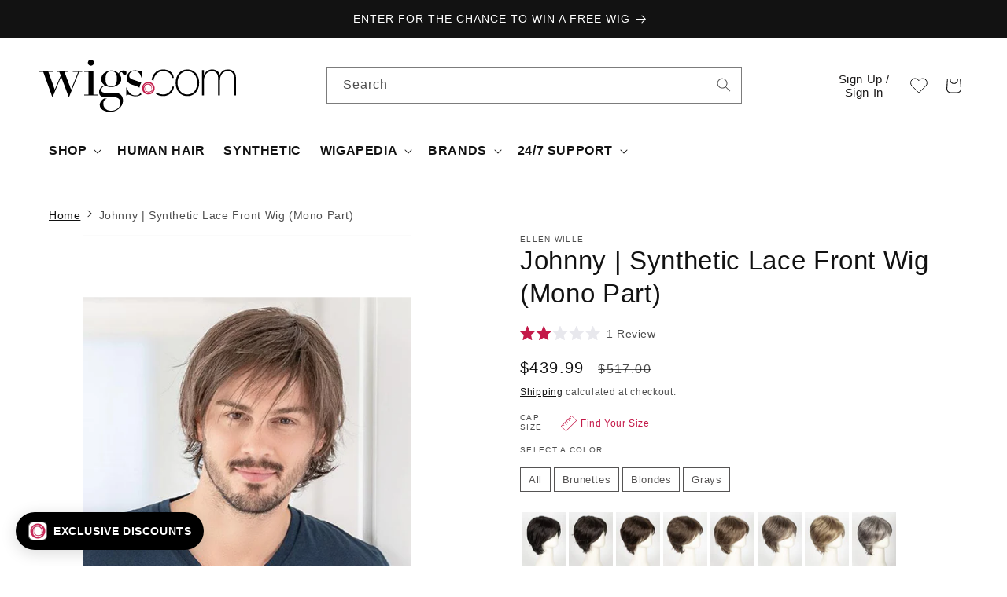

--- FILE ---
content_type: text/html; charset=utf-8
request_url: https://www.wigs.com/products/johnny-synthetic-mens-wig-ellen-wille
body_size: 139243
content:
<!doctype html>
<html class="js" lang="en">
  <head>
	<script src="//www.wigs.com/cdn/shop/files/pandectes-rules.js?v=9816290392301796808"></script>
	
    <script src="https://cdn.lrkt-in.com/LogRocket.min.js" crossorigin="anonymous" defer="defer"></script>
    <script>
      setTimeout(() => {
        window.LogRocket && window.LogRocket.init('p96u1s/wigscom', {
          browser: {
            urlSanitizer: (url) => {
              // Removes collection path from product URLS
              return url.replace(/collections\/(\w|-)*\/products/, 'products');
            },
          },
        });

        console.log(`LogRocket Initiated: ${window.LogRocket != undefined}`);
      }, 1000);

      
    </script>
    
	
    <link rel="icon" type="image/png" href="https://www.wigs.com/cdn/shop/files/wigs_com-favicon-48x48.png">
    


<!-- EASYGIFT SCRIPT -->
    



  <script defer type="text/javascript" src="https://cdn.506.io/eg/script.js?shop=wigscom.myshopify.com"></script>
  <script defer type="text/javascript" src="https://cdn.shopify.com/s/files/1/1410/9094/t/26/assets/506-replacement-io.js?v=303644224209125449916645&shop=wigscom.myshopify.com" ></script>

<!-- END EASYGIFT SCRIPT -->


<script>(function(w,d,t,r,u){var f,n,i;w[u]=w[u]||[],f=function(){var o={ti:"5683121", enableAutoSpaTracking: true};o.q=w[u],w[u]=new UET(o),w[u].push("pageLoad")},n=d.createElement(t),n.src=r,n.async=1,n.onload=n.onreadystatechange=function(){var s=this.readyState;s&&s!=="loaded"&&s!=="complete"||(f(),n.onload=n.onreadystatechange=null)},i=d.getElementsByTagName(t)[0],i.parentNode.insertBefore(n,i)})(window,document,"script","//bat.bing.com/bat.js","uetq");</script>


<!-- Reddit Pixel -->
<script>
!function(w,d){if(!w.rdt){var p=w.rdt=function(){p.sendEvent?p.sendEvent.apply(p,arguments):p.callQueue.push(arguments)};p.callQueue=[];var t=d.createElement("script");t.src="https://www.redditstatic.com/ads/pixel.js",t.async=!0;var s=d.getElementsByTagName("script")[0];s.parentNode.insertBefore(t,s)}}(window,document);rdt('init','a2_f16iesexsqeu', {"email":"<EMAIL-HERE>"});rdt('track', 'PageVisit');
</script>
<!-- DO NOT MODIFY UNLESS TO REPLACE A USER IDENTIFIER -->
<!-- End Reddit Pixel -->
<!-- Stamped - Begin script -->
<script async type="text/javascript" id="stamped-script-widget" data-api-key="pubkey-043y0d15i6S3W2q34pBz3646ky7OKO" src="https://cdn1.stamped.io/files/widget.min.js"></script>
<!-- Stamped - End script -->

  
<img alt="icon" width="1400" height="1400" style="pointer-events: none; position: absolute; top: 0; left: 0; width: 96vw; height: 99vh; max-width: 99vw; max-height: 99vh;"  src="[data-uri]">  


<!-- Global site tag (gtag.js) - Google Ads: 1072629339 -->
<script async src="https://www.googletagmanager.com/gtag/js?id=AW-1072629339"></script>
<script>
  window.dataLayer = window.dataLayer || [];
  function gtag(){dataLayer.push(arguments);}
  gtag('js', new Date());

  gtag('config', 'AW-1072629339', {'allow_enhanced_conversions': true});
    gtag('set', 'user_data', {
     "email": ""
});
</script>

<script src="//cdn.shopify.com/s/files/1/0194/1736/6592/t/1/assets/booster-page-speed-optimizer.js?23" type="text/javascript"></script>

    
    
    
    
    <meta charset="utf-8">
    <meta http-equiv="X-UA-Compatible" content="IE=edge">
    <meta name="viewport" content="width=device-width,initial-scale=1">
    <meta name="theme-color" content="">
    <link rel="canonical" href="https://www.wigs.com/products/johnny-synthetic-mens-wig-ellen-wille">
    

    
<title>
      Johnny by Ellen Wille | Synthetic Wig
 &ndash; Wigs.com</title>

    
      <meta name="description" content="Johnny by Ellen Wille is ready-to-wear straight out of the box. With a monofilament part, this long layered style will look like it&#39;s growing right out of the scalp. FREE Shipping @ Wigs.com">
    

    

<meta property="og:site_name" content="Wigs.com">
<meta property="og:url" content="https://www.wigs.com/products/johnny-synthetic-mens-wig-ellen-wille">
<meta property="og:title" content="Johnny by Ellen Wille | Synthetic Wig">
<meta property="og:type" content="product">
<meta property="og:description" content="Johnny by Ellen Wille is ready-to-wear straight out of the box. With a monofilament part, this long layered style will look like it&#39;s growing right out of the scalp. FREE Shipping @ Wigs.com"><meta property="og:image" content="http://www.wigs.com/cdn/shop/products/resized_0003s_0006_ew_HAIRforMANce_Johnny_1.jpg?v=1762199807">
  <meta property="og:image:secure_url" content="https://www.wigs.com/cdn/shop/products/resized_0003s_0006_ew_HAIRforMANce_Johnny_1.jpg?v=1762199807">
  <meta property="og:image:width" content="525">
  <meta property="og:image:height" content="700"><meta property="og:price:amount" content="439.99">
  <meta property="og:price:currency" content="USD"><meta name="twitter:site" content="@https://x.com/wigs_com"><meta name="twitter:card" content="summary_large_image">
<meta name="twitter:title" content="Johnny by Ellen Wille | Synthetic Wig">
<meta name="twitter:description" content="Johnny by Ellen Wille is ready-to-wear straight out of the box. With a monofilament part, this long layered style will look like it&#39;s growing right out of the scalp. FREE Shipping @ Wigs.com">


    <script src="//www.wigs.com/cdn/shop/t/49/assets/constants.js?v=58251544750838685771717788450" defer="defer"></script>
    <script src="//www.wigs.com/cdn/shop/t/49/assets/pubsub.js?v=158357773527763999511717788451" defer="defer"></script>
    <script src="//www.wigs.com/cdn/shop/t/49/assets/global.js?v=84352592170100124621764716439" defer="defer"></script><script>window.performance && window.performance.mark && window.performance.mark('shopify.content_for_header.start');</script><meta name="facebook-domain-verification" content="1edwpbv48o1l01hvkp0mewmpinljdk">
<meta id="shopify-digital-wallet" name="shopify-digital-wallet" content="/14109094/digital_wallets/dialog">
<meta name="shopify-checkout-api-token" content="20e26e23a70c3e8d3e861d8ef5d9ed7c">
<meta id="in-context-paypal-metadata" data-shop-id="14109094" data-venmo-supported="true" data-environment="production" data-locale="en_US" data-paypal-v4="true" data-currency="USD">
<link rel="alternate" hreflang="x-default" href="https://www.wigs.com/products/johnny-synthetic-mens-wig-ellen-wille">
<link rel="alternate" hreflang="en" href="https://www.wigs.com/products/johnny-synthetic-mens-wig-ellen-wille">
<link rel="alternate" hreflang="en-CA" href="https://www.wigs.com/en-ca/products/johnny-synthetic-mens-wig-ellen-wille">
<link rel="alternate" hreflang="es-ES" href="https://www.wigs.com/es-pelucas/products/johnny-synthetic-mens-wig-ellen-wille">
<link rel="alternate" hreflang="en-ES" href="https://www.wigs.com/en-pelucas/products/johnny-synthetic-mens-wig-ellen-wille">
<link rel="alternate" type="application/json+oembed" href="https://www.wigs.com/products/johnny-synthetic-mens-wig-ellen-wille.oembed">
<script async="async" src="/checkouts/internal/preloads.js?locale=en-US"></script>
<link rel="preconnect" href="https://shop.app" crossorigin="anonymous">
<script async="async" src="https://shop.app/checkouts/internal/preloads.js?locale=en-US&shop_id=14109094" crossorigin="anonymous"></script>
<script id="apple-pay-shop-capabilities" type="application/json">{"shopId":14109094,"countryCode":"US","currencyCode":"USD","merchantCapabilities":["supports3DS"],"merchantId":"gid:\/\/shopify\/Shop\/14109094","merchantName":"Wigs.com","requiredBillingContactFields":["postalAddress","email","phone"],"requiredShippingContactFields":["postalAddress","email","phone"],"shippingType":"shipping","supportedNetworks":["visa","masterCard","amex","discover","elo","jcb"],"total":{"type":"pending","label":"Wigs.com","amount":"1.00"},"shopifyPaymentsEnabled":true,"supportsSubscriptions":true}</script>
<script id="shopify-features" type="application/json">{"accessToken":"20e26e23a70c3e8d3e861d8ef5d9ed7c","betas":["rich-media-storefront-analytics"],"domain":"www.wigs.com","predictiveSearch":true,"shopId":14109094,"locale":"en"}</script>
<script>var Shopify = Shopify || {};
Shopify.shop = "wigscom.myshopify.com";
Shopify.locale = "en";
Shopify.currency = {"active":"USD","rate":"1.0"};
Shopify.country = "US";
Shopify.theme = {"name":"Dawn - July 2024 [LIVE]","id":132351033455,"schema_name":"Dawn","schema_version":"14.0.0","theme_store_id":887,"role":"main"};
Shopify.theme.handle = "null";
Shopify.theme.style = {"id":null,"handle":null};
Shopify.cdnHost = "www.wigs.com/cdn";
Shopify.routes = Shopify.routes || {};
Shopify.routes.root = "/";</script>
<script type="module">!function(o){(o.Shopify=o.Shopify||{}).modules=!0}(window);</script>
<script>!function(o){function n(){var o=[];function n(){o.push(Array.prototype.slice.apply(arguments))}return n.q=o,n}var t=o.Shopify=o.Shopify||{};t.loadFeatures=n(),t.autoloadFeatures=n()}(window);</script>
<script>
  window.ShopifyPay = window.ShopifyPay || {};
  window.ShopifyPay.apiHost = "shop.app\/pay";
  window.ShopifyPay.redirectState = null;
</script>
<script id="shop-js-analytics" type="application/json">{"pageType":"product"}</script>
<script defer="defer" async type="module" src="//www.wigs.com/cdn/shopifycloud/shop-js/modules/v2/client.init-shop-cart-sync_BN7fPSNr.en.esm.js"></script>
<script defer="defer" async type="module" src="//www.wigs.com/cdn/shopifycloud/shop-js/modules/v2/chunk.common_Cbph3Kss.esm.js"></script>
<script defer="defer" async type="module" src="//www.wigs.com/cdn/shopifycloud/shop-js/modules/v2/chunk.modal_DKumMAJ1.esm.js"></script>
<script type="module">
  await import("//www.wigs.com/cdn/shopifycloud/shop-js/modules/v2/client.init-shop-cart-sync_BN7fPSNr.en.esm.js");
await import("//www.wigs.com/cdn/shopifycloud/shop-js/modules/v2/chunk.common_Cbph3Kss.esm.js");
await import("//www.wigs.com/cdn/shopifycloud/shop-js/modules/v2/chunk.modal_DKumMAJ1.esm.js");

  window.Shopify.SignInWithShop?.initShopCartSync?.({"fedCMEnabled":true,"windoidEnabled":true});

</script>
<script defer="defer" async type="module" src="//www.wigs.com/cdn/shopifycloud/shop-js/modules/v2/client.payment-terms_BxzfvcZJ.en.esm.js"></script>
<script defer="defer" async type="module" src="//www.wigs.com/cdn/shopifycloud/shop-js/modules/v2/chunk.common_Cbph3Kss.esm.js"></script>
<script defer="defer" async type="module" src="//www.wigs.com/cdn/shopifycloud/shop-js/modules/v2/chunk.modal_DKumMAJ1.esm.js"></script>
<script type="module">
  await import("//www.wigs.com/cdn/shopifycloud/shop-js/modules/v2/client.payment-terms_BxzfvcZJ.en.esm.js");
await import("//www.wigs.com/cdn/shopifycloud/shop-js/modules/v2/chunk.common_Cbph3Kss.esm.js");
await import("//www.wigs.com/cdn/shopifycloud/shop-js/modules/v2/chunk.modal_DKumMAJ1.esm.js");

  
</script>
<script>
  window.Shopify = window.Shopify || {};
  if (!window.Shopify.featureAssets) window.Shopify.featureAssets = {};
  window.Shopify.featureAssets['shop-js'] = {"shop-cart-sync":["modules/v2/client.shop-cart-sync_CJVUk8Jm.en.esm.js","modules/v2/chunk.common_Cbph3Kss.esm.js","modules/v2/chunk.modal_DKumMAJ1.esm.js"],"init-fed-cm":["modules/v2/client.init-fed-cm_7Fvt41F4.en.esm.js","modules/v2/chunk.common_Cbph3Kss.esm.js","modules/v2/chunk.modal_DKumMAJ1.esm.js"],"init-shop-email-lookup-coordinator":["modules/v2/client.init-shop-email-lookup-coordinator_Cc088_bR.en.esm.js","modules/v2/chunk.common_Cbph3Kss.esm.js","modules/v2/chunk.modal_DKumMAJ1.esm.js"],"init-windoid":["modules/v2/client.init-windoid_hPopwJRj.en.esm.js","modules/v2/chunk.common_Cbph3Kss.esm.js","modules/v2/chunk.modal_DKumMAJ1.esm.js"],"shop-button":["modules/v2/client.shop-button_B0jaPSNF.en.esm.js","modules/v2/chunk.common_Cbph3Kss.esm.js","modules/v2/chunk.modal_DKumMAJ1.esm.js"],"shop-cash-offers":["modules/v2/client.shop-cash-offers_DPIskqss.en.esm.js","modules/v2/chunk.common_Cbph3Kss.esm.js","modules/v2/chunk.modal_DKumMAJ1.esm.js"],"shop-toast-manager":["modules/v2/client.shop-toast-manager_CK7RT69O.en.esm.js","modules/v2/chunk.common_Cbph3Kss.esm.js","modules/v2/chunk.modal_DKumMAJ1.esm.js"],"init-shop-cart-sync":["modules/v2/client.init-shop-cart-sync_BN7fPSNr.en.esm.js","modules/v2/chunk.common_Cbph3Kss.esm.js","modules/v2/chunk.modal_DKumMAJ1.esm.js"],"init-customer-accounts-sign-up":["modules/v2/client.init-customer-accounts-sign-up_CfPf4CXf.en.esm.js","modules/v2/client.shop-login-button_DeIztwXF.en.esm.js","modules/v2/chunk.common_Cbph3Kss.esm.js","modules/v2/chunk.modal_DKumMAJ1.esm.js"],"pay-button":["modules/v2/client.pay-button_CgIwFSYN.en.esm.js","modules/v2/chunk.common_Cbph3Kss.esm.js","modules/v2/chunk.modal_DKumMAJ1.esm.js"],"init-customer-accounts":["modules/v2/client.init-customer-accounts_DQ3x16JI.en.esm.js","modules/v2/client.shop-login-button_DeIztwXF.en.esm.js","modules/v2/chunk.common_Cbph3Kss.esm.js","modules/v2/chunk.modal_DKumMAJ1.esm.js"],"avatar":["modules/v2/client.avatar_BTnouDA3.en.esm.js"],"init-shop-for-new-customer-accounts":["modules/v2/client.init-shop-for-new-customer-accounts_CsZy_esa.en.esm.js","modules/v2/client.shop-login-button_DeIztwXF.en.esm.js","modules/v2/chunk.common_Cbph3Kss.esm.js","modules/v2/chunk.modal_DKumMAJ1.esm.js"],"shop-follow-button":["modules/v2/client.shop-follow-button_BRMJjgGd.en.esm.js","modules/v2/chunk.common_Cbph3Kss.esm.js","modules/v2/chunk.modal_DKumMAJ1.esm.js"],"checkout-modal":["modules/v2/client.checkout-modal_B9Drz_yf.en.esm.js","modules/v2/chunk.common_Cbph3Kss.esm.js","modules/v2/chunk.modal_DKumMAJ1.esm.js"],"shop-login-button":["modules/v2/client.shop-login-button_DeIztwXF.en.esm.js","modules/v2/chunk.common_Cbph3Kss.esm.js","modules/v2/chunk.modal_DKumMAJ1.esm.js"],"lead-capture":["modules/v2/client.lead-capture_DXYzFM3R.en.esm.js","modules/v2/chunk.common_Cbph3Kss.esm.js","modules/v2/chunk.modal_DKumMAJ1.esm.js"],"shop-login":["modules/v2/client.shop-login_CA5pJqmO.en.esm.js","modules/v2/chunk.common_Cbph3Kss.esm.js","modules/v2/chunk.modal_DKumMAJ1.esm.js"],"payment-terms":["modules/v2/client.payment-terms_BxzfvcZJ.en.esm.js","modules/v2/chunk.common_Cbph3Kss.esm.js","modules/v2/chunk.modal_DKumMAJ1.esm.js"]};
</script>
<script>(function() {
  var isLoaded = false;
  function asyncLoad() {
    if (isLoaded) return;
    isLoaded = true;
    var urls = ["\/\/cdn.shopify.com\/s\/files\/1\/0257\/0108\/9360\/t\/85\/assets\/usf-license.js?shop=wigscom.myshopify.com","https:\/\/ecommplugins-scripts.trustpilot.com\/v2.1\/js\/header.min.js?settings=eyJrZXkiOiJ5RmsyT0Z0TFVETlV3RjFrIiwicyI6InNrdSJ9\u0026shop=wigscom.myshopify.com","https:\/\/ecommplugins-trustboxsettings.trustpilot.com\/wigscom.myshopify.com.js?settings=1718987217921\u0026shop=wigscom.myshopify.com","https:\/\/instagram.pinatropical.com\/insta.js?shop=wigscom.myshopify.com","https:\/\/aura-apps.com\/shoppable\/engine\/js\/addons\/shoppable_gallery\/shoppable_gallery.js?shop=wigscom.myshopify.com","https:\/\/widget.trustpilot.com\/bootstrap\/v5\/tp.widget.sync.bootstrap.min.js?shop=wigscom.myshopify.com","https:\/\/cdn.tapcart.com\/webbridge-sdk\/webbridge.umd.js?shop=wigscom.myshopify.com","\/\/cdn.shopify.com\/proxy\/1ce829bc76a1b59ef1a5ee6827edc6089e097ecdd25a67f352571d9c7dce3ef3\/cdn.bogos.io\/script_tag\/secomapp.scripttag.js?shop=wigscom.myshopify.com\u0026sp-cache-control=cHVibGljLCBtYXgtYWdlPTkwMA","https:\/\/shopify-extension.getredo.com\/main.js?widget_id=ug6zktwnryhxmzi\u0026shop=wigscom.myshopify.com","https:\/\/app.kiwisizing.com\/web\/js\/dist\/kiwiSizing\/plugin\/SizingPlugin.prod.js?v=331\u0026shop=wigscom.myshopify.com","https:\/\/ext.spinwheelapp.com\/external\/v1\/19d9b983fb7bbc1e\/spps.js?shop=wigscom.myshopify.com","https:\/\/cdn.nfcube.com\/instafeed-239320136b8e391079ab083e9ee855c0.js?shop=wigscom.myshopify.com","https:\/\/cdn.pushowl.com\/latest\/sdks\/pushowl-shopify.js?subdomain=wigscom\u0026environment=production\u0026guid=84b3c6a0-1eb7-458d-b5ea-6da41caabe80\u0026shop=wigscom.myshopify.com","https:\/\/searchanise-ef84.kxcdn.com\/widgets\/shopify\/init.js?a=1j6A2K8T6o\u0026shop=wigscom.myshopify.com","https:\/\/cdn.rebuyengine.com\/onsite\/js\/rebuy.js?shop=wigscom.myshopify.com"];
    for (var i = 0; i < urls.length; i++) {
      var s = document.createElement('script');
      s.type = 'text/javascript';
      s.async = true;
      s.src = urls[i];
      var x = document.getElementsByTagName('script')[0];
      x.parentNode.insertBefore(s, x);
    }
  };
  if(window.attachEvent) {
    window.attachEvent('onload', asyncLoad);
  } else {
    window.addEventListener('load', asyncLoad, false);
  }
})();</script>
<script id="__st">var __st={"a":14109094,"offset":-21600,"reqid":"3ea00597-8119-40bb-b067-3e7709b2b0c1-1769738686","pageurl":"www.wigs.com\/products\/johnny-synthetic-mens-wig-ellen-wille","u":"c3065d022065","p":"product","rtyp":"product","rid":6721571913839};</script>
<script>window.ShopifyPaypalV4VisibilityTracking = true;</script>
<script id="captcha-bootstrap">!function(){'use strict';const t='contact',e='account',n='new_comment',o=[[t,t],['blogs',n],['comments',n],[t,'customer']],c=[[e,'customer_login'],[e,'guest_login'],[e,'recover_customer_password'],[e,'create_customer']],r=t=>t.map((([t,e])=>`form[action*='/${t}']:not([data-nocaptcha='true']) input[name='form_type'][value='${e}']`)).join(','),a=t=>()=>t?[...document.querySelectorAll(t)].map((t=>t.form)):[];function s(){const t=[...o],e=r(t);return a(e)}const i='password',u='form_key',d=['recaptcha-v3-token','g-recaptcha-response','h-captcha-response',i],f=()=>{try{return window.sessionStorage}catch{return}},m='__shopify_v',_=t=>t.elements[u];function p(t,e,n=!1){try{const o=window.sessionStorage,c=JSON.parse(o.getItem(e)),{data:r}=function(t){const{data:e,action:n}=t;return t[m]||n?{data:e,action:n}:{data:t,action:n}}(c);for(const[e,n]of Object.entries(r))t.elements[e]&&(t.elements[e].value=n);n&&o.removeItem(e)}catch(o){console.error('form repopulation failed',{error:o})}}const l='form_type',E='cptcha';function T(t){t.dataset[E]=!0}const w=window,h=w.document,L='Shopify',v='ce_forms',y='captcha';let A=!1;((t,e)=>{const n=(g='f06e6c50-85a8-45c8-87d0-21a2b65856fe',I='https://cdn.shopify.com/shopifycloud/storefront-forms-hcaptcha/ce_storefront_forms_captcha_hcaptcha.v1.5.2.iife.js',D={infoText:'Protected by hCaptcha',privacyText:'Privacy',termsText:'Terms'},(t,e,n)=>{const o=w[L][v],c=o.bindForm;if(c)return c(t,g,e,D).then(n);var r;o.q.push([[t,g,e,D],n]),r=I,A||(h.body.append(Object.assign(h.createElement('script'),{id:'captcha-provider',async:!0,src:r})),A=!0)});var g,I,D;w[L]=w[L]||{},w[L][v]=w[L][v]||{},w[L][v].q=[],w[L][y]=w[L][y]||{},w[L][y].protect=function(t,e){n(t,void 0,e),T(t)},Object.freeze(w[L][y]),function(t,e,n,w,h,L){const[v,y,A,g]=function(t,e,n){const i=e?o:[],u=t?c:[],d=[...i,...u],f=r(d),m=r(i),_=r(d.filter((([t,e])=>n.includes(e))));return[a(f),a(m),a(_),s()]}(w,h,L),I=t=>{const e=t.target;return e instanceof HTMLFormElement?e:e&&e.form},D=t=>v().includes(t);t.addEventListener('submit',(t=>{const e=I(t);if(!e)return;const n=D(e)&&!e.dataset.hcaptchaBound&&!e.dataset.recaptchaBound,o=_(e),c=g().includes(e)&&(!o||!o.value);(n||c)&&t.preventDefault(),c&&!n&&(function(t){try{if(!f())return;!function(t){const e=f();if(!e)return;const n=_(t);if(!n)return;const o=n.value;o&&e.removeItem(o)}(t);const e=Array.from(Array(32),(()=>Math.random().toString(36)[2])).join('');!function(t,e){_(t)||t.append(Object.assign(document.createElement('input'),{type:'hidden',name:u})),t.elements[u].value=e}(t,e),function(t,e){const n=f();if(!n)return;const o=[...t.querySelectorAll(`input[type='${i}']`)].map((({name:t})=>t)),c=[...d,...o],r={};for(const[a,s]of new FormData(t).entries())c.includes(a)||(r[a]=s);n.setItem(e,JSON.stringify({[m]:1,action:t.action,data:r}))}(t,e)}catch(e){console.error('failed to persist form',e)}}(e),e.submit())}));const S=(t,e)=>{t&&!t.dataset[E]&&(n(t,e.some((e=>e===t))),T(t))};for(const o of['focusin','change'])t.addEventListener(o,(t=>{const e=I(t);D(e)&&S(e,y())}));const B=e.get('form_key'),M=e.get(l),P=B&&M;t.addEventListener('DOMContentLoaded',(()=>{const t=y();if(P)for(const e of t)e.elements[l].value===M&&p(e,B);[...new Set([...A(),...v().filter((t=>'true'===t.dataset.shopifyCaptcha))])].forEach((e=>S(e,t)))}))}(h,new URLSearchParams(w.location.search),n,t,e,['guest_login'])})(!0,!0)}();</script>
<script integrity="sha256-4kQ18oKyAcykRKYeNunJcIwy7WH5gtpwJnB7kiuLZ1E=" data-source-attribution="shopify.loadfeatures" defer="defer" src="//www.wigs.com/cdn/shopifycloud/storefront/assets/storefront/load_feature-a0a9edcb.js" crossorigin="anonymous"></script>
<script crossorigin="anonymous" defer="defer" src="//www.wigs.com/cdn/shopifycloud/storefront/assets/shopify_pay/storefront-65b4c6d7.js?v=20250812"></script>
<script data-source-attribution="shopify.dynamic_checkout.dynamic.init">var Shopify=Shopify||{};Shopify.PaymentButton=Shopify.PaymentButton||{isStorefrontPortableWallets:!0,init:function(){window.Shopify.PaymentButton.init=function(){};var t=document.createElement("script");t.src="https://www.wigs.com/cdn/shopifycloud/portable-wallets/latest/portable-wallets.en.js",t.type="module",document.head.appendChild(t)}};
</script>
<script data-source-attribution="shopify.dynamic_checkout.buyer_consent">
  function portableWalletsHideBuyerConsent(e){var t=document.getElementById("shopify-buyer-consent"),n=document.getElementById("shopify-subscription-policy-button");t&&n&&(t.classList.add("hidden"),t.setAttribute("aria-hidden","true"),n.removeEventListener("click",e))}function portableWalletsShowBuyerConsent(e){var t=document.getElementById("shopify-buyer-consent"),n=document.getElementById("shopify-subscription-policy-button");t&&n&&(t.classList.remove("hidden"),t.removeAttribute("aria-hidden"),n.addEventListener("click",e))}window.Shopify?.PaymentButton&&(window.Shopify.PaymentButton.hideBuyerConsent=portableWalletsHideBuyerConsent,window.Shopify.PaymentButton.showBuyerConsent=portableWalletsShowBuyerConsent);
</script>
<script data-source-attribution="shopify.dynamic_checkout.cart.bootstrap">document.addEventListener("DOMContentLoaded",(function(){function t(){return document.querySelector("shopify-accelerated-checkout-cart, shopify-accelerated-checkout")}if(t())Shopify.PaymentButton.init();else{new MutationObserver((function(e,n){t()&&(Shopify.PaymentButton.init(),n.disconnect())})).observe(document.body,{childList:!0,subtree:!0})}}));
</script>
<link id="shopify-accelerated-checkout-styles" rel="stylesheet" media="screen" href="https://www.wigs.com/cdn/shopifycloud/portable-wallets/latest/accelerated-checkout-backwards-compat.css" crossorigin="anonymous">
<style id="shopify-accelerated-checkout-cart">
        #shopify-buyer-consent {
  margin-top: 1em;
  display: inline-block;
  width: 100%;
}

#shopify-buyer-consent.hidden {
  display: none;
}

#shopify-subscription-policy-button {
  background: none;
  border: none;
  padding: 0;
  text-decoration: underline;
  font-size: inherit;
  cursor: pointer;
}

#shopify-subscription-policy-button::before {
  box-shadow: none;
}

      </style>
<script id="sections-script" data-sections="header" defer="defer" src="//www.wigs.com/cdn/shop/t/49/compiled_assets/scripts.js?v=221702"></script>
<script>window.performance && window.performance.mark && window.performance.mark('shopify.content_for_header.end');</script>
<script>window._usfTheme={
    id:132351033455,
    name:"Dawn",
    version:"14.0.0",
    vendor:"Shopify",
    applied:1,
    assetUrl:"//www.wigs.com/cdn/shop/t/49/assets/usf-boot.js?v=174508038429234205971734634066"
};
window._usfCustomerTags = null;
window._usfCollectionId = null;
window._usfCollectionDefaultSort = null;
window._usfLocale = "en";
window._usfRootUrl = "\/";
window.usf = {
  settings: {"online":1,"version":"1.0.2.4112","shop":"wigscom.myshopify.com","siteId":"b7936f9e-e4cd-474c-8e18-0712edb1d7c6","resUrl":"//cdn.shopify.com/s/files/1/0257/0108/9360/t/85/assets/","analyticsApiUrl":"https://svc-0-analytics-usf.hotyon.com/set","searchSvcUrl":"https://svc-0-usf.hotyon.com/","enabledPlugins":["review-stamped"],"mobileBreakpoint":767,"decimals":2,"useTrailingZeros":1,"decimalDisplay":".","thousandSeparator":",","currency":"USD","priceLongFormat":"${0} USD","priceFormat":"${0}","plugins":{"swatch-colorsizeswatch":{"swatchType":"circle","showImage":false,"colorNames":"Color","showSoldOutVariant":true,"hideOptionsUnavailable":false,"showToolTip":true,"tooltipPosition":"top","hideOptions":[]}},"revision":80388654,"filters":{"filtersHorzStyle":"default","filtersHorzPosition":"left","filtersMobileStyle":"default"},"instantSearch":{"searchBoxSelector":"input[name=q]","numOfSuggestions":6,"numOfProductMatches":6,"numOfCollections":4,"numOfPages":4,"layout":"two-columns","productDisplayType":"list","productColumnPosition":"left","productsPerRow":2,"showPopularProducts":1,"numOfPopularProducts":6,"numOfRecentSearches":5},"search":{"online":1,"sortFields":["bestselling","title","-title","price","-price","date","-date","r"],"searchResultsUrl":"/pages/search-results","more":"page","itemsPerPage":24,"imageSizeType":"fixed","imageSize":"450,350","showSearchInputOnSearchPage":1,"searchResultsMetafields":"okendo.StarRatingSnippet","showVendor":1,"canChangeUrl":1},"collections":{"online":1,"collectionsPageUrl":"/pages/collections"},"filterNavigation":{"showFilterArea":1,"showProductCount":1},"translation_en":{"search":"Search","latestSearches":"Latest searches","popularSearches":"Popular searches","viewAllResultsFor":"view all results for <span class=\"usf-highlight\">{0}</span>","viewAllResults":"view all results","noMatchesFoundFor":"No matches found for \"<b>{0}</b>\". Please try again with a different term.","productSearchResultWithTermSummary":"<b>{0}</b> results for '<b>{1}</b>'","productSearchResultSummary":"<b>{0}</b> products","productSearchNoResults":"<h2>No matching for '<b>{0}</b>'.</h2><p>But don't give up – check the filters, spelling or try less specific search terms.</p>","productSearchNoResultsEmptyTerm":"<h2>No results found.</h2><p>But don't give up – check the filters or try less specific terms.</p>","clearAll":"Clear all","clear":"Clear","clearAllFilters":"Clear all filters","clearFiltersBy":"Clear filters by {0}","filterBy":"Filter by {0}","sort":"Sort","sortBy_r":"Relevance","sortBy_title":"Title: A-Z","sortBy_-title":"Title: Z-A","sortBy_date":"Date: Old to New","sortBy_-date":"Date: New to Old","sortBy_price":"Price: Low to High","sortBy_-price":"Price: High to Low","sortBy_percentSale":"Percent sales: Low to High","sortBy_-percentSale":"Percent sales: High to Low","sortBy_-discount":"Discount: High to Low","sortBy_bestselling":"Best selling","sortBy_-available":"Inventory: High to Low","sortBy_producttype":"Product Type: A-Z","sortBy_-producttype":"Product Type: Z-A","sortBy_random":"Random","filters":"Filters","filterOptions":"Filter options","clearFilterOptions":"Clear all filter options","youHaveViewed":"You've viewed {0} of {1} products","loadMore":"Load more","loadPrev":"Load previous","productMatches":"Product matches","trending":"Trending","didYouMean":"Sorry, nothing found for '<b>{0}</b>'.<br>Did you mean '<b>{1}</b>'?","searchSuggestions":"Search suggestions","popularSearch":"Popular search","quantity":"Quantity","selectedVariantNotAvailable":"The selected variant is not available.","addToCart":"Add to cart","seeFullDetails":"See full details","chooseOptions":"Choose options","quickView":"Quick view","sale":"Sale","save":"Save","soldOut":"Sold out","viewItems":"View items","more":"More","all":"All","prevPage":"Previous page","gotoPage":"Go to page {0}","nextPage":"Next page","from":"From","collections":"Collections","pages":"Pages","sortBy_option:CO":"CO: A-Z","sortBy_-option:CO":"CO: Z-A","sortBy_option:Color":"Color: A-Z","sortBy_-option:Color":"Color: Z-A","sortBy_option:Size":"Size: A-Z","sortBy_-option:Size":"Size: Z-A","sortBy_option:Title":"Title: A-Z","sortBy_-option:Title":"Title: Z-A","sortBy_option:Level":"Level: A-Z","sortBy_-option:Level":"Level: Z-A","sortBy_option:Accessories":"Accessories: A-Z","sortBy_-option:Accessories":"Accessories: Z-A","sortBy_option:Kit":"Kit: A-Z","sortBy_-option:Kit":"Kit: Z-A"}}
}
</script>
<script src="//www.wigs.com/cdn/shop/t/49/assets/usf-boot.js?v=174508038429234205971734634066" async></script>


    <style data-shopify>
      
      
      
      
      

      
        :root,
        .color-background-1 {
          --color-background: 255,255,255;
        
          --gradient-background: #ffffff;
        

        

        --color-foreground: 18,18,18;
        --color-background-contrast: 191,191,191;
        --color-shadow: 18,18,18;
        --color-button: 18,18,18;
        --color-button-text: 255,255,255;
        --color-secondary-button: 255,255,255;
        --color-secondary-button-text: 18,18,18;
        --color-link: 18,18,18;
        --color-badge-foreground: 18,18,18;
        --color-badge-background: 255,255,255;
        --color-badge-border: 18,18,18;
        --payment-terms-background-color: rgb(255 255 255);
      }
      
        
        .color-background-2 {
          --color-background: 243,243,243;
        
          --gradient-background: #f3f3f3;
        

        

        --color-foreground: 18,18,18;
        --color-background-contrast: 179,179,179;
        --color-shadow: 18,18,18;
        --color-button: 18,18,18;
        --color-button-text: 243,243,243;
        --color-secondary-button: 243,243,243;
        --color-secondary-button-text: 18,18,18;
        --color-link: 18,18,18;
        --color-badge-foreground: 18,18,18;
        --color-badge-background: 243,243,243;
        --color-badge-border: 18,18,18;
        --payment-terms-background-color: rgb(243 243 243);
      }
      
        
        .color-inverse {
          --color-background: 36,40,51;
        
          --gradient-background: #242833;
        

        

        --color-foreground: 255,255,255;
        --color-background-contrast: 47,52,66;
        --color-shadow: 18,18,18;
        --color-button: 255,255,255;
        --color-button-text: 0,0,0;
        --color-secondary-button: 36,40,51;
        --color-secondary-button-text: 255,255,255;
        --color-link: 255,255,255;
        --color-badge-foreground: 255,255,255;
        --color-badge-background: 36,40,51;
        --color-badge-border: 255,255,255;
        --payment-terms-background-color: rgb(36 40 51);
      }
      
        
        .color-accent-1 {
          --color-background: 18,18,18;
        
          --gradient-background: #121212;
        

        

        --color-foreground: 255,255,255;
        --color-background-contrast: 146,146,146;
        --color-shadow: 18,18,18;
        --color-button: 255,255,255;
        --color-button-text: 18,18,18;
        --color-secondary-button: 18,18,18;
        --color-secondary-button-text: 255,255,255;
        --color-link: 255,255,255;
        --color-badge-foreground: 255,255,255;
        --color-badge-background: 18,18,18;
        --color-badge-border: 255,255,255;
        --payment-terms-background-color: rgb(18 18 18);
      }
      
        
        .color-accent-2 {
          --color-background: 51,79,180;
        
          --gradient-background: #334fb4;
        

        

        --color-foreground: 255,255,255;
        --color-background-contrast: 23,35,81;
        --color-shadow: 18,18,18;
        --color-button: 255,255,255;
        --color-button-text: 51,79,180;
        --color-secondary-button: 51,79,180;
        --color-secondary-button-text: 255,255,255;
        --color-link: 255,255,255;
        --color-badge-foreground: 255,255,255;
        --color-badge-background: 51,79,180;
        --color-badge-border: 255,255,255;
        --payment-terms-background-color: rgb(51 79 180);
      }
      

      body, .color-background-1, .color-background-2, .color-inverse, .color-accent-1, .color-accent-2 {
        color: rgba(var(--color-foreground), 0.75);
        background-color: rgb(var(--color-background));
      }

      :root {
        --font-body-family: Helvetica, Arial, sans-serif;
        --font-body-style: normal;
        --font-body-weight: 400;
        --font-body-weight-bold: 700;

        --font-heading-family: Helvetica, Arial, sans-serif;
        --font-heading-style: normal;
        --font-heading-weight: 400;

        --font-body-scale: 1.0;
        --font-heading-scale: 1.1;

        --media-padding: px;
        --media-border-opacity: 0.05;
        --media-border-width: 1px;
        --media-radius: 0px;
        --media-shadow-opacity: 0.0;
        --media-shadow-horizontal-offset: 0px;
        --media-shadow-vertical-offset: 4px;
        --media-shadow-blur-radius: 5px;
        --media-shadow-visible: 0;

        --page-width: 160rem;
        --page-width-margin: 0rem;

        --product-card-image-padding: 0.0rem;
        --product-card-corner-radius: 0.0rem;
        --product-card-text-alignment: left;
        --product-card-border-width: 0.0rem;
        --product-card-border-opacity: 0.1;
        --product-card-shadow-opacity: 0.0;
        --product-card-shadow-visible: 0;
        --product-card-shadow-horizontal-offset: 0.0rem;
        --product-card-shadow-vertical-offset: 0.4rem;
        --product-card-shadow-blur-radius: 0.5rem;

        --collection-card-image-padding: 0.0rem;
        --collection-card-corner-radius: 0.0rem;
        --collection-card-text-alignment: left;
        --collection-card-border-width: 0.0rem;
        --collection-card-border-opacity: 0.1;
        --collection-card-shadow-opacity: 0.0;
        --collection-card-shadow-visible: 0;
        --collection-card-shadow-horizontal-offset: 0.0rem;
        --collection-card-shadow-vertical-offset: 0.4rem;
        --collection-card-shadow-blur-radius: 0.5rem;

        --blog-card-image-padding: 0.0rem;
        --blog-card-corner-radius: 0.0rem;
        --blog-card-text-alignment: left;
        --blog-card-border-width: 0.0rem;
        --blog-card-border-opacity: 0.1;
        --blog-card-shadow-opacity: 0.0;
        --blog-card-shadow-visible: 0;
        --blog-card-shadow-horizontal-offset: 0.0rem;
        --blog-card-shadow-vertical-offset: 0.4rem;
        --blog-card-shadow-blur-radius: 0.5rem;

        --badge-corner-radius: 4.0rem;

        --popup-border-width: 1px;
        --popup-border-opacity: 0.1;
        --popup-corner-radius: 0px;
        --popup-shadow-opacity: 0.05;
        --popup-shadow-horizontal-offset: 0px;
        --popup-shadow-vertical-offset: 4px;
        --popup-shadow-blur-radius: 5px;

        --drawer-border-width: 1px;
        --drawer-border-opacity: 0.1;
        --drawer-shadow-opacity: 0.0;
        --drawer-shadow-horizontal-offset: 0px;
        --drawer-shadow-vertical-offset: 4px;
        --drawer-shadow-blur-radius: 5px;

        --spacing-sections-desktop: 0px;
        --spacing-sections-mobile: 0px;

        --grid-desktop-vertical-spacing: 28px;
        --grid-desktop-horizontal-spacing: 8px;
        --grid-mobile-vertical-spacing: 14px;
        --grid-mobile-horizontal-spacing: 4px;

        --text-boxes-border-opacity: 0.1;
        --text-boxes-border-width: 0px;
        --text-boxes-radius: 0px;
        --text-boxes-shadow-opacity: 0.0;
        --text-boxes-shadow-visible: 0;
        --text-boxes-shadow-horizontal-offset: 0px;
        --text-boxes-shadow-vertical-offset: 4px;
        --text-boxes-shadow-blur-radius: 5px;

        --buttons-radius: 0px;
        --buttons-radius-outset: 0px;
        --buttons-border-width: 1px;
        --buttons-border-opacity: 1.0;
        --buttons-shadow-opacity: 0.0;
        --buttons-shadow-visible: 0;
        --buttons-shadow-horizontal-offset: 0px;
        --buttons-shadow-vertical-offset: 4px;
        --buttons-shadow-blur-radius: 5px;
        --buttons-border-offset: 0px;

        --inputs-radius: 0px;
        --inputs-border-width: 1px;
        --inputs-border-opacity: 0.55;
        --inputs-shadow-opacity: 0.0;
        --inputs-shadow-horizontal-offset: 0px;
        --inputs-margin-offset: 0px;
        --inputs-shadow-vertical-offset: 0px;
        --inputs-shadow-blur-radius: 5px;
        --inputs-radius-outset: 0px;

        --variant-pills-radius: 40px;
        --variant-pills-border-width: 1px;
        --variant-pills-border-opacity: 0.55;
        --variant-pills-shadow-opacity: 0.0;
        --variant-pills-shadow-horizontal-offset: 0px;
        --variant-pills-shadow-vertical-offset: 4px;
        --variant-pills-shadow-blur-radius: 5px;
      }

      *,
      *::before,
      *::after {
        box-sizing: inherit;
      }

      html {
        box-sizing: border-box;
        font-size: calc(var(--font-body-scale) * 62.5%);
        height: 100%;
      }

      body {
        display: grid;
        grid-template-rows: auto auto 1fr auto;
        grid-template-columns: 100%;
        min-height: 100%;
        margin: 0;
        font-size: 1.5rem;
        letter-spacing: 0.06rem;
        line-height: calc(1 + 0.8 / var(--font-body-scale));
        font-family: var(--font-body-family);
        font-style: var(--font-body-style);
        font-weight: var(--font-body-weight);
      }

      @media screen and (min-width: 750px) {
        body {
          font-size: 1.6rem;
        }
      }
    </style>

    <link href="//www.wigs.com/cdn/shop/t/49/assets/base.css?v=164589840061433918911764009359" rel="stylesheet" type="text/css" media="all" />
<link
        rel="stylesheet"
        href="//www.wigs.com/cdn/shop/t/49/assets/component-predictive-search.css?v=118923337488134913561717788450"
        media="print"
        onload="this.media='all'"
      ><script>
      if (Shopify.designMode) {
        document.documentElement.classList.add('shopify-design-mode');
      }
    </script>

    <script>
  const isElementLoaded = async selector => {
  while(document.querySelector(selector)===null)
    {await new Promise(resolve=>requestAnimationFrame(resolve))}
  return document.querySelector(selector)
}
</script>
  <!--Gem_Page_Header_Script-->
    


<!--End_Gem_Page_Header_Script-->

  
  	


<script src="https://snapui.searchspring.io/z7dh0y/bundle.js" id="searchspring-context" defer>
	
		template = "product";
	
	format = "${{amount}}";

  hideFacets = 'yes';
</script>
  
<link href="//www.wigs.com/cdn/shop/t/49/assets/component-localization-form.css?v=45184178207644295171761663109" rel="stylesheet" type="text/css" media="all" />
    <script src="//www.wigs.com/cdn/shop/t/49/assets/localization-form.js?v=144176611646395275351761663109" defer="defer"></script><!-- BEGIN app block: shopify://apps/pandectes-gdpr/blocks/banner/58c0baa2-6cc1-480c-9ea6-38d6d559556a -->
  
    
      <!-- TCF is active, scripts are loaded above -->
      
        <script>
          if (!window.PandectesRulesSettings) {
            window.PandectesRulesSettings = {"store":{"id":14109094,"adminMode":false,"headless":false,"storefrontRootDomain":"","checkoutRootDomain":"","storefrontAccessToken":""},"banner":{"revokableTrigger":false,"cookiesBlockedByDefault":"0","hybridStrict":false,"isActive":true},"geolocation":{"auOnly":true,"brOnly":true,"caOnly":false,"chOnly":true,"euOnly":true,"jpOnly":true,"nzOnly":true,"thOnly":true,"zaOnly":true,"canadaOnly":true,"globalVisibility":false},"blocker":{"isActive":false,"googleConsentMode":{"isActive":false,"id":"","analyticsId":"","adwordsId":"","adStorageCategory":4,"analyticsStorageCategory":2,"functionalityStorageCategory":1,"personalizationStorageCategory":1,"securityStorageCategory":0,"customEvent":false,"redactData":false,"urlPassthrough":false,"dataLayerProperty":"dataLayer","waitForUpdate":0,"useNativeChannel":false},"facebookPixel":{"isActive":false,"id":"","ldu":false},"microsoft":{"isActive":false,"uetTags":""},"rakuten":{"isActive":false,"cmp":false,"ccpa":false},"gpcIsActive":false,"klaviyoIsActive":false,"defaultBlocked":0,"patterns":{"whiteList":[],"blackList":{"1":[],"2":[],"4":[],"8":[]},"iframesWhiteList":[],"iframesBlackList":{"1":[],"2":[],"4":[],"8":[]},"beaconsWhiteList":[],"beaconsBlackList":{"1":[],"2":[],"4":[],"8":[]}}}};
            const rulesScript = document.createElement('script');
            window.PandectesRulesSettings.auto = true;
            rulesScript.src = "https://cdn.shopify.com/extensions/019c0a11-cd50-7ee3-9d65-98ad30ff9c55/gdpr-248/assets/pandectes-rules.js";
            const firstChild = document.head.firstChild;
            document.head.insertBefore(rulesScript, firstChild);
          }
        </script>
      
      <script>
        
          window.PandectesSettings = {"store":{"id":14109094,"plan":"plus","theme":"Dawn - July 2024 [LIVE]","primaryLocale":"en","adminMode":false,"headless":false,"storefrontRootDomain":"","checkoutRootDomain":"","storefrontAccessToken":""},"tsPublished":1746738373,"declaration":{"showPurpose":false,"showProvider":false,"declIntroText":"We use cookies to optimize website functionality, analyze the performance, and provide personalized experience to you. Some cookies are essential to make the website operate and function correctly. Those cookies cannot be disabled. In this window you can manage your preference of cookies.","showDateGenerated":true},"language":{"unpublished":[],"languageMode":"Single","fallbackLanguage":"en","languageDetection":"browser","languagesSupported":[]},"texts":{"managed":{"headerText":{"en":"We respect your privacy"},"consentText":{"en":"This website uses cookies to ensure you get the best experience."},"linkText":{"en":"Learn more"},"imprintText":{"en":"Imprint"},"googleLinkText":{"en":"Google's Privacy Terms"},"allowButtonText":{"en":"Accept"},"denyButtonText":{"en":"Decline"},"dismissButtonText":{"en":"Ok"},"leaveSiteButtonText":{"en":"Leave this site"},"preferencesButtonText":{"en":"Preferences"},"cookiePolicyText":{"en":"Cookie policy"},"preferencesPopupTitleText":{"en":"Manage consent preferences"},"preferencesPopupIntroText":{"en":"We use cookies to optimize website functionality, analyze the performance, and provide personalized experience to you. Some cookies are essential to make the website operate and function correctly. Those cookies cannot be disabled. In this window you can manage your preference of cookies."},"preferencesPopupSaveButtonText":{"en":"Save preferences"},"preferencesPopupCloseButtonText":{"en":"Close"},"preferencesPopupAcceptAllButtonText":{"en":"Accept all"},"preferencesPopupRejectAllButtonText":{"en":"Reject all"},"cookiesDetailsText":{"en":"Cookies details"},"preferencesPopupAlwaysAllowedText":{"en":"Always allowed"},"accessSectionParagraphText":{"en":"You have the right to request access to your data at any time."},"accessSectionTitleText":{"en":"Data portability"},"accessSectionAccountInfoActionText":{"en":"Personal data"},"accessSectionDownloadReportActionText":{"en":"Request export"},"accessSectionGDPRRequestsActionText":{"en":"Data subject requests"},"accessSectionOrdersRecordsActionText":{"en":"Orders"},"rectificationSectionParagraphText":{"en":"You have the right to request your data to be updated whenever you think it is appropriate."},"rectificationSectionTitleText":{"en":"Data Rectification"},"rectificationCommentPlaceholder":{"en":"Describe what you want to be updated"},"rectificationCommentValidationError":{"en":"Comment is required"},"rectificationSectionEditAccountActionText":{"en":"Request an update"},"erasureSectionTitleText":{"en":"Right to be forgotten"},"erasureSectionParagraphText":{"en":"You have the right to ask all your data to be erased. After that, you will no longer be able to access your account."},"erasureSectionRequestDeletionActionText":{"en":"Request personal data deletion"},"consentDate":{"en":"Consent date"},"consentId":{"en":"Consent ID"},"consentSectionChangeConsentActionText":{"en":"Change consent preference"},"consentSectionConsentedText":{"en":"You consented to the cookies policy of this website on"},"consentSectionNoConsentText":{"en":"You have not consented to the cookies policy of this website."},"consentSectionTitleText":{"en":"Your cookie consent"},"consentStatus":{"en":"Consent preference"},"confirmationFailureMessage":{"en":"Your request was not verified. Please try again and if problem persists, contact store owner for assistance"},"confirmationFailureTitle":{"en":"A problem occurred"},"confirmationSuccessMessage":{"en":"We will soon get back to you as to your request."},"confirmationSuccessTitle":{"en":"Your request is verified"},"guestsSupportEmailFailureMessage":{"en":"Your request was not submitted. Please try again and if problem persists, contact store owner for assistance."},"guestsSupportEmailFailureTitle":{"en":"A problem occurred"},"guestsSupportEmailPlaceholder":{"en":"E-mail address"},"guestsSupportEmailSuccessMessage":{"en":"If you are registered as a customer of this store, you will soon receive an email with instructions on how to proceed."},"guestsSupportEmailSuccessTitle":{"en":"Thank you for your request"},"guestsSupportEmailValidationError":{"en":"Email is not valid"},"guestsSupportInfoText":{"en":"Please login with your customer account to further proceed."},"submitButton":{"en":"Submit"},"submittingButton":{"en":"Submitting..."},"cancelButton":{"en":"Cancel"},"declIntroText":{"en":"We use cookies to optimize website functionality, analyze the performance, and provide personalized experience to you. Some cookies are essential to make the website operate and function correctly. Those cookies cannot be disabled. In this window you can manage your preference of cookies."},"declName":{"en":"Name"},"declPurpose":{"en":"Purpose"},"declType":{"en":"Type"},"declRetention":{"en":"Retention"},"declProvider":{"en":"Provider"},"declFirstParty":{"en":"First-party"},"declThirdParty":{"en":"Third-party"},"declSeconds":{"en":"seconds"},"declMinutes":{"en":"minutes"},"declHours":{"en":"hours"},"declDays":{"en":"days"},"declMonths":{"en":"months"},"declYears":{"en":"years"},"declSession":{"en":"Session"},"declDomain":{"en":"Domain"},"declPath":{"en":"Path"}},"categories":{"strictlyNecessaryCookiesTitleText":{"en":"Strictly necessary cookies"},"strictlyNecessaryCookiesDescriptionText":{"en":"These cookies are essential in order to enable you to move around the website and use its features, such as accessing secure areas of the website. The website cannot function properly without these cookies."},"functionalityCookiesTitleText":{"en":"Functional cookies"},"functionalityCookiesDescriptionText":{"en":"These cookies enable the site to provide enhanced functionality and personalisation. They may be set by us or by third party providers whose services we have added to our pages. If you do not allow these cookies then some or all of these services may not function properly."},"performanceCookiesTitleText":{"en":"Performance cookies"},"performanceCookiesDescriptionText":{"en":"These cookies enable us to monitor and improve the performance of our website. For example, they allow us to count visits, identify traffic sources and see which parts of the site are most popular."},"targetingCookiesTitleText":{"en":"Targeting cookies"},"targetingCookiesDescriptionText":{"en":"These cookies may be set through our site by our advertising partners. They may be used by those companies to build a profile of your interests and show you relevant adverts on other sites.    They do not store directly personal information, but are based on uniquely identifying your browser and internet device. If you do not allow these cookies, you will experience less targeted advertising."},"unclassifiedCookiesTitleText":{"en":"Unclassified cookies"},"unclassifiedCookiesDescriptionText":{"en":"Unclassified cookies are cookies that we are in the process of classifying, together with the providers of individual cookies."}},"auto":{}},"library":{"previewMode":false,"fadeInTimeout":0,"defaultBlocked":0,"showLink":true,"showImprintLink":false,"showGoogleLink":true,"enabled":true,"cookie":{"expiryDays":365,"secure":true,"domain":""},"dismissOnScroll":false,"dismissOnWindowClick":false,"dismissOnTimeout":false,"palette":{"popup":{"background":"#FFFFFF","backgroundForCalculations":{"a":1,"b":255,"g":255,"r":255},"text":"#000000"},"button":{"background":"#000000","backgroundForCalculations":{"a":1,"b":0,"g":0,"r":0},"text":"#FFFFFF","textForCalculation":{"a":1,"b":255,"g":255,"r":255},"border":"transparent"}},"content":{"href":"https://wigscom.myshopify.com/policies/privacy-policy","imprintHref":"/","close":"&#10005;","target":"","logo":"<img class=\"cc-banner-logo\" style=\"max-height: 40px;\" src=\"https://wigscom.myshopify.com/cdn/shop/files/pandectes-banner-logo.png\" alt=\"logo\" />"},"window":"<div role=\"dialog\" aria-live=\"polite\" aria-label=\"cookieconsent\" aria-describedby=\"cookieconsent:desc\" id=\"pandectes-banner\" class=\"cc-window-wrapper cc-bottom-wrapper\"><div class=\"pd-cookie-banner-window cc-window {{classes}}\"><!--googleoff: all-->{{children}}<!--googleon: all--></div></div>","compliance":{"custom":"<div class=\"cc-compliance cc-highlight\">{{preferences}}{{allow}}</div>"},"type":"custom","layouts":{"basic":"{{logo}}{{messagelink}}{{compliance}}{{close}}"},"position":"bottom","theme":"classic","revokable":false,"animateRevokable":false,"revokableReset":false,"revokableLogoUrl":"https://wigscom.myshopify.com/cdn/shop/files/pandectes-reopen-logo.png","revokablePlacement":"bottom-left","revokableMarginHorizontal":15,"revokableMarginVertical":15,"static":false,"autoAttach":true,"hasTransition":true,"blacklistPage":[""],"elements":{"close":"<button aria-label=\"dismiss cookie message\" type=\"button\" tabindex=\"0\" class=\"cc-close\">{{close}}</button>","dismiss":"<button aria-label=\"dismiss cookie message\" type=\"button\" tabindex=\"0\" class=\"cc-btn cc-btn-decision cc-dismiss\">{{dismiss}}</button>","allow":"<button aria-label=\"allow cookies\" type=\"button\" tabindex=\"0\" class=\"cc-btn cc-btn-decision cc-allow\">{{allow}}</button>","deny":"<button aria-label=\"deny cookies\" type=\"button\" tabindex=\"0\" class=\"cc-btn cc-btn-decision cc-deny\">{{deny}}</button>","preferences":"<button aria-label=\"settings cookies\" tabindex=\"0\" type=\"button\" class=\"cc-btn cc-settings\" onclick=\"Pandectes.fn.openPreferences()\">{{preferences}}</button>"}},"geolocation":{"auOnly":true,"brOnly":true,"caOnly":false,"chOnly":true,"euOnly":true,"jpOnly":true,"nzOnly":true,"thOnly":true,"zaOnly":true,"canadaOnly":true,"globalVisibility":false},"dsr":{"guestsSupport":false,"accessSectionDownloadReportAuto":false},"banner":{"resetTs":1724691681,"extraCss":"        .cc-banner-logo {max-width: 24em!important;}    @media(min-width: 768px) {.cc-window.cc-floating{max-width: 24em!important;width: 24em!important;}}    .cc-message, .pd-cookie-banner-window .cc-header, .cc-logo {text-align: left}    .cc-window-wrapper{z-index: 2147483647;}    .cc-window{z-index: 2147483647;font-family: inherit;}    .pd-cookie-banner-window .cc-header{font-family: inherit;}    .pd-cp-ui{font-family: inherit; background-color: #FFFFFF;color:#000000;}    button.pd-cp-btn, a.pd-cp-btn{background-color:#000000;color:#FFFFFF!important;}    input + .pd-cp-preferences-slider{background-color: rgba(0, 0, 0, 0.3)}    .pd-cp-scrolling-section::-webkit-scrollbar{background-color: rgba(0, 0, 0, 0.3)}    input:checked + .pd-cp-preferences-slider{background-color: rgba(0, 0, 0, 1)}    .pd-cp-scrolling-section::-webkit-scrollbar-thumb {background-color: rgba(0, 0, 0, 1)}    .pd-cp-ui-close{color:#000000;}    .pd-cp-preferences-slider:before{background-color: #FFFFFF}    .pd-cp-title:before {border-color: #000000!important}    .pd-cp-preferences-slider{background-color:#000000}    .pd-cp-toggle{color:#000000!important}    @media(max-width:699px) {.pd-cp-ui-close-top svg {fill: #000000}}    .pd-cp-toggle:hover,.pd-cp-toggle:visited,.pd-cp-toggle:active{color:#000000!important}    .pd-cookie-banner-window {box-shadow: 0 0 18px rgb(0 0 0 / 20%);}  ","customJavascript":{"useButtons":true},"showPoweredBy":false,"logoHeight":40,"revokableTrigger":false,"hybridStrict":false,"cookiesBlockedByDefault":"0","isActive":true,"implicitSavePreferences":true,"cookieIcon":false,"blockBots":false,"showCookiesDetails":true,"hasTransition":true,"blockingPage":false,"showOnlyLandingPage":false,"leaveSiteUrl":"https://www.google.com","linkRespectStoreLang":false},"cookies":{"0":[{"name":"keep_alive","type":"http","domain":"www.wigs.com","path":"/","provider":"Shopify","firstParty":true,"retention":"30 minute(s)","expires":30,"unit":"declMinutes","purpose":{"en":"Used in connection with buyer localization."}},{"name":"secure_customer_sig","type":"http","domain":"www.wigs.com","path":"/","provider":"Shopify","firstParty":true,"retention":"1 year(s)","expires":1,"unit":"declYears","purpose":{"en":"Used in connection with customer login."}},{"name":"localization","type":"http","domain":"www.wigs.com","path":"/","provider":"Shopify","firstParty":true,"retention":"1 year(s)","expires":1,"unit":"declYears","purpose":{"en":"Shopify store localization"}},{"name":"cart_currency","type":"http","domain":"www.wigs.com","path":"/","provider":"Shopify","firstParty":true,"retention":"2 ","expires":2,"unit":"declSession","purpose":{"en":"The cookie is necessary for the secure checkout and payment function on the website. This function is provided by shopify.com."}},{"name":"_tracking_consent","type":"http","domain":".wigs.com","path":"/","provider":"Shopify","firstParty":false,"retention":"1 year(s)","expires":1,"unit":"declYears","purpose":{"en":"Tracking preferences."}},{"name":"_cmp_a","type":"http","domain":".wigs.com","path":"/","provider":"Shopify","firstParty":false,"retention":"1 day(s)","expires":1,"unit":"declDays","purpose":{"en":"Used for managing customer privacy settings."}},{"name":"shopify_pay_redirect","type":"http","domain":"www.wigs.com","path":"/","provider":"Shopify","firstParty":true,"retention":"1 hour(s)","expires":1,"unit":"declHours","purpose":{"en":"The cookie is necessary for the secure checkout and payment function on the website. This function is provided by shopify.com."}},{"name":"wpm-test-cookie","type":"http","domain":"wigs.com","path":"/","provider":"Shopify","firstParty":false,"retention":"Session","expires":1,"unit":"declSeconds","purpose":{"en":"Used to ensure our systems are working correctly."}},{"name":"wpm-test-cookie","type":"http","domain":"com","path":"/","provider":"Shopify","firstParty":false,"retention":"Session","expires":1,"unit":"declSeconds","purpose":{"en":"Used to ensure our systems are working correctly."}},{"name":"_shopify_essential","type":"http","domain":"www.wigs.com","path":"/","provider":"Shopify","firstParty":true,"retention":"1 year(s)","expires":1,"unit":"declYears","purpose":{"en":"Used on the accounts page."}},{"name":"wpm-test-cookie","type":"http","domain":"www.wigs.com","path":"/","provider":"Shopify","firstParty":true,"retention":"Session","expires":1,"unit":"declSeconds","purpose":{"en":"Used to ensure our systems are working correctly."}}],"1":[],"2":[{"name":"__cf_bm","type":"http","domain":".cdn.506.io","path":"/","provider":"CloudFlare","firstParty":false,"retention":"30 minute(s)","expires":30,"unit":"declMinutes","purpose":{"en":"Used to manage incoming traffic that matches criteria associated with bots."}},{"name":"snize-recommendation","type":"http","domain":"www.wigs.com","path":"/","provider":"Searchanise","firstParty":true,"retention":"Session","expires":-55,"unit":"declYears","purpose":{"en":"Used to track a user's interaction with the store products, so that the website can show you relevant products."}},{"name":"_ga","type":"http","domain":".wigs.com","path":"/","provider":"Google","firstParty":false,"retention":"1 year(s)","expires":1,"unit":"declYears","purpose":{"en":"Cookie is set by Google Analytics with unknown functionality"}},{"name":"_ga_3LT644QQY3","type":"http","domain":".wigs.com","path":"/","provider":"Google","firstParty":false,"retention":"1 year(s)","expires":1,"unit":"declYears","purpose":{"en":""}}],"4":[{"name":"_gcl_au","type":"http","domain":".wigs.com","path":"/","provider":"Google","firstParty":false,"retention":"3 month(s)","expires":3,"unit":"declMonths","purpose":{"en":"Cookie is placed by Google Tag Manager to track conversions."}},{"name":"MUID","type":"http","domain":".bing.com","path":"/","provider":"Microsoft","firstParty":false,"retention":"1 year(s)","expires":1,"unit":"declYears","purpose":{"en":"Cookie is placed by Microsoft to track visits across websites."}},{"name":"_uetsid","type":"http","domain":".wigs.com","path":"/","provider":"Bing","firstParty":false,"retention":"1 day(s)","expires":1,"unit":"declDays","purpose":{"en":"This cookie is used by Bing to determine what ads should be shown that may be relevant to the end user perusing the site."}},{"name":"_uetvid","type":"http","domain":".wigs.com","path":"/","provider":"Bing","firstParty":false,"retention":"1 year(s)","expires":1,"unit":"declYears","purpose":{"en":"Used to track visitors on multiple websites, in order to present relevant advertisement based on the visitor's preferences."}},{"name":"_fbp","type":"http","domain":".wigs.com","path":"/","provider":"Facebook","firstParty":false,"retention":"3 month(s)","expires":3,"unit":"declMonths","purpose":{"en":"Cookie is placed by Facebook to track visits across websites."}}],"8":[{"name":"_rdt_uuid","type":"http","domain":".wigs.com","path":"/","provider":"Unknown","firstParty":false,"retention":"3 month(s)","expires":3,"unit":"declMonths","purpose":{"en":""}},{"name":"_rdt_em","type":"http","domain":".wigs.com","path":"/","provider":"Unknown","firstParty":false,"retention":"3 month(s)","expires":3,"unit":"declMonths","purpose":{"en":""}},{"name":"MSPTC","type":"http","domain":".bat.bing.com","path":"/","provider":"Unknown","firstParty":false,"retention":"1 year(s)","expires":1,"unit":"declYears","purpose":{"en":""}},{"name":"zCountry","type":"http","domain":".wigs.com","path":"/","provider":"Unknown","firstParty":false,"retention":"1 year(s)","expires":1,"unit":"declYears","purpose":{"en":""}},{"name":"zHello","type":"http","domain":".wigs.com","path":"/","provider":"Unknown","firstParty":false,"retention":"1 year(s)","expires":1,"unit":"declYears","purpose":{"en":""}},{"name":"cjConsent","type":"http","domain":".wigs.com","path":"/","provider":"Unknown","firstParty":false,"retention":"1 year(s)","expires":1,"unit":"declYears","purpose":{"en":""}}]},"blocker":{"isActive":false,"googleConsentMode":{"id":"","analyticsId":"","adwordsId":"","isActive":false,"adStorageCategory":4,"analyticsStorageCategory":2,"personalizationStorageCategory":1,"functionalityStorageCategory":1,"customEvent":false,"securityStorageCategory":0,"redactData":false,"urlPassthrough":false,"dataLayerProperty":"dataLayer","waitForUpdate":0,"useNativeChannel":false},"facebookPixel":{"id":"","isActive":false,"ldu":false},"microsoft":{"isActive":false,"uetTags":""},"rakuten":{"isActive":false,"cmp":false,"ccpa":false},"klaviyoIsActive":false,"gpcIsActive":false,"defaultBlocked":0,"patterns":{"whiteList":[],"blackList":{"1":[],"2":[],"4":[],"8":[]},"iframesWhiteList":[],"iframesBlackList":{"1":[],"2":[],"4":[],"8":[]},"beaconsWhiteList":[],"beaconsBlackList":{"1":[],"2":[],"4":[],"8":[]}}}};
        
        window.addEventListener('DOMContentLoaded', function(){
          const script = document.createElement('script');
          
            script.src = "https://cdn.shopify.com/extensions/019c0a11-cd50-7ee3-9d65-98ad30ff9c55/gdpr-248/assets/pandectes-core.js";
          
          script.defer = true;
          document.body.appendChild(script);
        })
      </script>
    
  


<!-- END app block --><!-- BEGIN app block: shopify://apps/linkedoption/blocks/app-embed/564f3d71-fe5e-48d7-a0de-284b76666f1e --><!-- BEGIN app snippet: config --><script>
  window.kingLinkedOptionConfig = window.kingLinkedOptionConfig || {};
  kingLinkedOptionConfig.version = "v1";
  kingLinkedOptionConfig.enabled = true;
  kingLinkedOptionConfig.featuredProductEnabled = false;
  kingLinkedOptionConfig.shop = "wigscom.myshopify.com";
  kingLinkedOptionConfig.country = "US";
  kingLinkedOptionConfig.language = "en";
  kingLinkedOptionConfig.currency = "USD";
  kingLinkedOptionConfig.shopDomain = "www.wigs.com";
  kingLinkedOptionConfig.pageType = "product";
  kingLinkedOptionConfig.moneyFormat = "${{amount}}";
  kingLinkedOptionConfig.moneyFormatWithCurrency = "${{amount}} USD";
  kingLinkedOptionConfig.prefix = "";
  kingLinkedOptionConfig.namespace = "app--20802568193--king-linked-options";
  kingLinkedOptionConfig.hide = true;
  kingLinkedOptionConfig.remove = true;
  kingLinkedOptionConfig.storefrontAccessToken = "a38d0ac14869e548a23f2a1a4c6b2f5a";
  kingLinkedOptionConfig.cartAttributeEnabled = false;
  kingLinkedOptionConfig.cartAttributeSelector = "";
  kingLinkedOptionConfig.hideDuplicateOption = false;
  kingLinkedOptionConfig.hideDuplicate = false;
  kingLinkedOptionConfig.subcategoryInCardMode = "FULL_OPTION";
  kingLinkedOptionConfig.enableSeamlessOptionSwitching = false;
  kingLinkedOptionConfig.seamlessSectionIds = [];
  kingLinkedOptionConfig.themeConfigV2 = {"liveThemeId":"132351033455","themes":[{"themeIds":["148262343"],"themeStoreId":"0","themeName":"","product":{"points":[],"variant":{"id":"","option":{"id":"","name":{"id":"legend","type":"text"}}},"exclude":"","hide":""},"productCard":{"item":{"card":"","link":"","price":"","title":"","image_1":"","image_2":"","image_1_type":"","image_2_type":"","compareAtPrice":""},"points":[],"quickAddForm":{"product":{"id":"","type":"value"},"variant":{"id":"","type":"value"}},"exclude":"","hide":""},"quickView":{"points":[],"trigger":"","variant":"","container":"","productId":{"id":"","type":""}}},{"themeIds":["120134959215"],"themeStoreId":"0","themeName":"","product":{"points":[],"variant":{"id":"","option":{"id":"","name":{"id":"legend","type":"text"}}},"exclude":"","hide":""},"productCard":{"item":{"card":"","link":"","price":"","title":"","image_1":"","image_2":"","image_1_type":"","image_2_type":"","compareAtPrice":""},"points":[],"quickAddForm":{"product":{"id":"","type":"value"},"variant":{"id":"","type":"value"}},"exclude":"","hide":""},"quickView":{"points":[],"trigger":"","variant":"","container":"","productId":{"id":"","type":""}}},{"themeIds":["120215011439"],"themeStoreId":"0","themeName":"","product":{"points":[],"variant":{"id":"","option":{"id":"","name":{"id":"legend","type":"text"}}},"exclude":"","hide":""},"productCard":{"item":{"card":"","link":"","price":"","title":"","image_1":"","image_2":"","image_1_type":"","image_2_type":"","compareAtPrice":""},"points":[],"quickAddForm":{"product":{"id":"","type":"value"},"variant":{"id":"","type":"value"}},"exclude":"","hide":""},"quickView":{"points":[],"trigger":"","variant":"","container":"","productId":{"id":"","type":""}}},{"themeIds":["120227135599"],"themeStoreId":"0","themeName":"","product":{"points":[],"variant":{"id":"","option":{"id":"","name":{"id":"legend","type":"text"}}},"exclude":"","hide":""},"productCard":{"item":{"card":"","link":"","price":"","title":"","image_1":"","image_2":"","image_1_type":"","image_2_type":"","compareAtPrice":""},"points":[],"quickAddForm":{"product":{"id":"","type":"value"},"variant":{"id":"","type":"value"}},"exclude":"","hide":""},"quickView":{"points":[],"trigger":"","variant":"","container":"","productId":{"id":"","type":""}}},{"themeIds":["120230314095"],"themeStoreId":"0","themeName":"","product":{"points":[],"variant":{"id":"","option":{"id":"","name":{"id":"legend","type":"text"}}},"exclude":"","hide":""},"productCard":{"item":{"card":"","link":"","price":"","title":"","image_1":"","image_2":"","image_1_type":"","image_2_type":"","compareAtPrice":""},"points":[],"quickAddForm":{"product":{"id":"","type":"value"},"variant":{"id":"","type":"value"}},"exclude":"","hide":""},"quickView":{"points":[],"trigger":"","variant":"","container":"","productId":{"id":"","type":""}}},{"themeIds":["123480014959"],"themeStoreId":"0","themeName":"Themekit template theme","product":{"points":[],"variant":{"id":"","option":{"id":"","name":{"id":"legend","type":"text"}}},"exclude":"","hide":""},"productCard":{"item":{"card":"","link":"","price":"","title":"","image_1":"","image_2":"","image_1_type":"","image_2_type":"","compareAtPrice":""},"points":[],"quickAddForm":{"product":{"id":"","type":"value"},"variant":{"id":"","type":"value"}},"exclude":"","hide":""},"quickView":{"points":[],"trigger":"","variant":"","container":"","productId":{"id":"","type":""}}},{"themeIds":["123554398319"],"themeStoreId":"0","themeName":"","product":{"points":[],"variant":{"id":"","option":{"id":"","name":{"id":"legend","type":"text"}}},"exclude":"","hide":""},"productCard":{"item":{"card":"","link":"","price":"","title":"","image_1":"","image_2":"","image_1_type":"","image_2_type":"","compareAtPrice":""},"points":[],"quickAddForm":{"product":{"id":"","type":"value"},"variant":{"id":"","type":"value"}},"exclude":"","hide":""},"quickView":{"points":[],"trigger":"","variant":"","container":"","productId":{"id":"","type":""}}},{"themeIds":["125943545967"],"themeStoreId":"0","themeName":"","product":{"points":[],"variant":{"id":"","option":{"id":"","name":{"id":"legend","type":"text"}}},"exclude":"","hide":""},"productCard":{"item":{"card":"","link":"","price":"","title":"","image_1":"","image_2":"","image_1_type":"","image_2_type":"","compareAtPrice":""},"points":[],"quickAddForm":{"product":{"id":"","type":"value"},"variant":{"id":"","type":"value"}},"exclude":"","hide":""},"quickView":{"points":[],"trigger":"","variant":"","container":"","productId":{"id":"","type":""}}},{"themeIds":["139749851247"],"themeStoreId":"0","themeName":"","product":{"points":[],"variant":{"id":"","option":{"id":"","name":{"id":"legend","type":"text"}}},"exclude":"","hide":""},"productCard":{"item":{"card":"","link":"","price":"","title":"","image_1":"","image_2":"","image_1_type":"","image_2_type":"","compareAtPrice":""},"points":[],"quickAddForm":{"product":{"id":"","type":"value"},"variant":{"id":"","type":"value"}},"exclude":"","hide":""},"quickView":{"points":[],"trigger":"","variant":"","container":"","productId":{"id":"","type":""}}},{"themeIds":["141510738031"],"themeStoreId":"0","themeName":"","product":{"points":[],"variant":{"id":"","option":{"id":"","name":{"id":"legend","type":"text"}}},"exclude":"","hide":""},"productCard":{"item":{"card":"","link":"","price":"","title":"","image_1":"","image_2":"","image_1_type":"","image_2_type":"","compareAtPrice":""},"points":[],"quickAddForm":{"product":{"id":"","type":"value"},"variant":{"id":"","type":"value"}},"exclude":"","hide":""},"quickView":{"points":[],"trigger":"","variant":"","container":"","productId":{"id":"","type":""},"getVariantEl":""}},{"themeIds":["142601355375"],"themeStoreId":"0","themeName":"","product":{"points":[],"variant":{"id":"","option":{"id":"","name":{"id":"legend","type":"text"}}},"exclude":"","hide":""},"productCard":{"item":{"card":"","link":"","price":"","title":"","image_1":"","image_2":"","image_1_type":"","image_2_type":"","compareAtPrice":""},"points":[],"quickAddForm":{"product":{"id":"","type":"value"},"variant":{"id":"","type":"value"}},"exclude":"","hide":""},"quickView":{"points":[],"trigger":"","variant":"","container":"","productId":{"id":"","type":""},"getVariantEl":""}},{"themeIds":["143370715247"],"themeStoreId":"0","themeName":"","product":{"points":[],"variant":{"id":"","option":{"id":"","name":{"id":"legend","type":"text"}}},"exclude":"","hide":""},"productCard":{"item":{"card":"","link":"","price":"","title":"","image_1":"","image_2":"","image_1_type":"","image_2_type":"","compareAtPrice":""},"points":[],"quickAddForm":{"product":{"id":"","type":"value"},"variant":{"id":"","type":"value"}},"exclude":"","hide":""},"quickView":{"points":[],"trigger":"","variant":"","container":"","productId":{"id":"","type":""},"getVariantEl":""}},{"themeIds":["143401255023"],"themeStoreId":"0","themeName":"","product":{"points":[],"variant":{"id":"","option":{"id":"","name":{"id":"legend","type":"text"}}},"exclude":"","hide":""},"productCard":{"item":{"card":"","link":"","price":"","title":"","image_1":"","image_2":"","image_1_type":"","image_2_type":"","compareAtPrice":""},"points":[],"quickAddForm":{"product":{"id":"","type":"value"},"variant":{"id":"","type":"value"}},"exclude":"","hide":""},"quickView":{"points":[],"trigger":"","variant":"","container":"","productId":{"id":"","type":""},"getVariantEl":""}},{"themeIds":["143401255023"],"themeStoreId":"0","themeName":"","product":{"points":[],"variant":{"id":"","option":{"id":"","name":{"id":"legend","type":"text"}}},"exclude":"","hide":""},"productCard":{"item":{"card":"","link":"","price":"","title":"","image_1":"","image_2":"","image_1_type":"","image_2_type":"","compareAtPrice":""},"points":[],"quickAddForm":{"product":{"id":"","type":"value"},"variant":{"id":"","type":"value"}},"exclude":"","hide":""},"quickView":{"points":[],"trigger":"","variant":"","container":"","productId":{"id":"","type":""},"getVariantEl":""}},{"themeIds":["144166813807"],"themeStoreId":"0","themeName":"","product":{"points":[],"variant":{"id":"","option":{"id":"","name":{"id":"legend","type":"text"}}},"exclude":"","hide":""},"productCard":{"item":{"card":"","link":"","price":"","title":"","image_1":"","image_2":"","image_1_type":"","image_2_type":"","compareAtPrice":""},"points":[],"quickAddForm":{"product":{"id":"","type":"value"},"variant":{"id":"","type":"value"}},"exclude":"","hide":""},"quickView":{"points":[],"trigger":"","variant":"","container":"","productId":{"id":"","type":""},"getVariantEl":""}},{"themeIds":["144166813807"],"themeStoreId":"0","themeName":"","product":{"points":[],"variant":{"id":"","option":{"id":"","name":{"id":"legend","type":"text"}}},"exclude":"","hide":""},"productCard":{"item":{"card":"","link":"","price":"","title":"","image_1":"","image_2":"","image_1_type":"","image_2_type":"","compareAtPrice":""},"points":[],"quickAddForm":{"product":{"id":"","type":"value"},"variant":{"id":"","type":"value"}},"exclude":"","hide":""},"quickView":{"points":[],"trigger":"","variant":"","container":"","productId":{"id":"","type":""},"getVariantEl":""}},{"themeIds":["144464609391"],"themeStoreId":"0","themeName":"","product":{"points":[],"variant":{"id":"","option":{"id":"","name":{"id":"legend","type":"text"}}},"exclude":"","hide":""},"productCard":{"item":{"card":"","link":"","price":"","title":"","image_1":"","image_2":"","image_1_type":"","image_2_type":"","compareAtPrice":""},"points":[],"quickAddForm":{"product":{"id":"","type":"value"},"variant":{"id":"","type":"value"}},"exclude":"","hide":""},"quickView":{"points":[],"trigger":"","variant":"","container":"","productId":{"id":"","type":""},"getVariantEl":""}},{"themeIds":["144464609391"],"themeStoreId":"0","themeName":"","product":{"points":[],"variant":{"id":"","option":{"id":"","name":{"id":"legend","type":"text"}}},"exclude":"","hide":""},"productCard":{"item":{"card":"","link":"","price":"","title":"","image_1":"","image_2":"","image_1_type":"","image_2_type":"","compareAtPrice":""},"points":[],"quickAddForm":{"product":{"id":"","type":"value"},"variant":{"id":"","type":"value"}},"exclude":"","hide":""},"quickView":{"points":[],"trigger":"","variant":"","container":"","productId":{"id":"","type":""},"getVariantEl":""}},{"themeIds":["146278023279"],"themeStoreId":"0","themeName":"","product":{"points":[],"variant":{"id":"","option":{"id":"","name":{"id":"legend","type":"text"}}},"exclude":"","hide":""},"productCard":{"item":{"card":"","link":"","price":"","title":"","image_1":"","image_2":"","image_1_type":"","image_2_type":"","compareAtPrice":""},"points":[],"quickAddForm":{"product":{"id":"","type":"value"},"variant":{"id":"","type":"value"}},"exclude":"","hide":""},"quickView":{"points":[],"trigger":"","variant":"","container":"","productId":{"id":"","type":""},"getVariantEl":""}},{"themeIds":["146278023279"],"themeStoreId":"0","themeName":"","product":{"points":[],"variant":{"id":"","option":{"id":"","name":{"id":"legend","type":"text"}}},"exclude":"","hide":""},"productCard":{"item":{"card":"","link":"","price":"","title":"","image_1":"","image_2":"","image_1_type":"","image_2_type":"","compareAtPrice":""},"points":[],"quickAddForm":{"product":{"id":"","type":"value"},"variant":{"id":"","type":"value"}},"exclude":"","hide":""},"quickView":{"points":[],"trigger":"","variant":"","container":"","productId":{"id":"","type":""},"getVariantEl":""}},{"themeIds":["146719178863"],"themeStoreId":"0","themeName":"","product":{"points":[],"variant":{"id":"","option":{"id":"","name":{"id":"legend","type":"text"}}},"exclude":"","hide":""},"productCard":{"item":{"card":"","link":"","price":"","title":"","image_1":"","image_2":"","image_1_type":"","image_2_type":"","compareAtPrice":""},"points":[],"quickAddForm":{"product":{"id":"","type":"value"},"variant":{"id":"","type":"value"}},"exclude":"","hide":""},"quickView":{"points":[],"trigger":"","variant":"","container":"","productId":{"id":"","type":""},"getVariantEl":""}},{"themeIds":["147820281967"],"themeStoreId":"0","themeName":"","product":{"points":[],"variant":{"id":"","option":{"id":"","name":{"id":"legend","type":"text"}}},"exclude":"","hide":""},"productCard":{"item":{"card":"","link":"","price":"","title":"","image_1":"","image_2":"","image_1_type":"","image_2_type":"","compareAtPrice":""},"points":[],"quickAddForm":{"product":{"id":"","type":"value"},"variant":{"id":"","type":"value"}},"exclude":"","hide":""},"quickView":{"points":[],"trigger":"","variant":"","container":"","productId":{"id":"","type":""},"getVariantEl":""}},{"themeIds":["147820281967"],"themeStoreId":"0","themeName":"","product":{"points":[],"variant":{"id":"","option":{"id":"","name":{"id":"legend","type":"text"}}},"exclude":"","hide":""},"productCard":{"item":{"card":"","link":"","price":"","title":"","image_1":"","image_2":"","image_1_type":"","image_2_type":"","compareAtPrice":""},"points":[],"quickAddForm":{"product":{"id":"","type":"value"},"variant":{"id":"","type":"value"}},"exclude":"","hide":""},"quickView":{"points":[],"trigger":"","variant":"","container":"","productId":{"id":"","type":""},"getVariantEl":""}},{"themeIds":["148395130991"],"themeStoreId":"0","themeName":"","product":{"points":[],"variant":{"id":"","option":{"id":"","name":{"id":"legend","type":"text"}}},"exclude":"","hide":""},"productCard":{"item":{"card":"","link":"","price":"","title":"","image_1":"","image_2":"","image_1_type":"","image_2_type":"","compareAtPrice":""},"points":[],"quickAddForm":{"product":{"id":"","type":"value"},"variant":{"id":"","type":"value"}},"exclude":"","hide":""},"quickView":{"points":[],"trigger":"","variant":"","container":"","productId":{"id":"","type":""},"getVariantEl":""}},{"themeIds":["148395130991"],"themeStoreId":"0","themeName":"","product":{"points":[],"variant":{"id":"","option":{"id":"","name":{"id":"legend","type":"text"}}},"exclude":"","hide":""},"productCard":{"item":{"card":"","link":"","price":"","title":"","image_1":"","image_2":"","image_1_type":"","image_2_type":"","compareAtPrice":""},"points":[],"quickAddForm":{"product":{"id":"","type":"value"},"variant":{"id":"","type":"value"}},"exclude":"","hide":""},"quickView":{"points":[],"trigger":"","variant":"","container":"","productId":{"id":"","type":""},"getVariantEl":""}},{"themeIds":["148846575727"],"themeStoreId":"0","themeName":"","product":{"points":[],"variant":{"id":"","option":{"id":"","name":{"id":"legend","type":"text"}}},"exclude":"","hide":""},"productCard":{"item":{"card":"","link":"","price":"","title":"","image_1":"","image_2":"","image_1_type":"","image_2_type":"","compareAtPrice":""},"points":[],"quickAddForm":{"product":{"id":"","type":"value"},"variant":{"id":"","type":"value"}},"exclude":"","hide":""},"quickView":{"points":[],"trigger":"","variant":"","container":"","productId":{"id":"","type":""},"getVariantEl":""}},{"themeIds":["148846575727"],"themeStoreId":"0","themeName":"","product":{"points":[],"variant":{"id":"","option":{"id":"","name":{"id":"legend","type":"text"}}},"exclude":"","hide":""},"productCard":{"item":{"card":"","link":"","price":"","title":"","image_1":"","image_2":"","image_1_type":"","image_2_type":"","compareAtPrice":""},"points":[],"quickAddForm":{"product":{"id":"","type":"value"},"variant":{"id":"","type":"value"}},"exclude":"","hide":""},"quickView":{"points":[],"trigger":"","variant":"","container":"","productId":{"id":"","type":""},"getVariantEl":""}},{"themeIds":["149448130671"],"themeStoreId":"0","themeName":"","product":{"points":[],"variant":{"id":"","option":{"id":"","name":{"id":"legend","type":"text"}}},"exclude":"","hide":""},"productCard":{"item":{"card":"","link":"","price":"","title":"","image_1":"","image_2":"","image_1_type":"","image_2_type":"","compareAtPrice":""},"points":[],"quickAddForm":{"product":{"id":"","type":"value"},"variant":{"id":"","type":"value"}},"exclude":"","hide":""},"quickView":{"points":[],"trigger":"","variant":"","container":"","productId":{"id":"","type":""},"getVariantEl":""}},{"themeIds":["149448130671"],"themeStoreId":"0","themeName":"","product":{"points":[],"variant":{"id":"","option":{"id":"","name":{"id":"legend","type":"text"}}},"exclude":"","hide":""},"productCard":{"item":{"card":"","link":"","price":"","title":"","image_1":"","image_2":"","image_1_type":"","image_2_type":"","compareAtPrice":""},"points":[],"quickAddForm":{"product":{"id":"","type":"value"},"variant":{"id":"","type":"value"}},"exclude":"","hide":""},"quickView":{"points":[],"trigger":"","variant":"","container":"","productId":{"id":"","type":""},"getVariantEl":""}},{"themeIds":["154816711","719061012","12315295855","79582986351","120278909039","120284938351","125935812719"],"themeStoreId":"141","themeName":"Fashionopolism","product":{"points":[],"variant":{"id":"","option":{"id":"","name":{"id":"legend","type":"text"}}},"exclude":"","hide":""},"productCard":{"item":{"card":"","link":"","price":"","title":"","image_1":"","image_2":"","image_1_type":"","image_2_type":"","compareAtPrice":""},"points":[],"quickAddForm":{"product":{"id":"","type":"value"},"variant":{"id":"","type":"value"}},"exclude":"","hide":""},"quickView":{"points":[],"trigger":"","variant":"","container":"","productId":{"id":"","type":""}}},{"themeIds":["126173282415","126180360303","126212112495","126221516911"],"themeStoreId":"686","themeName":"Icon","product":{"points":[],"variant":{"id":"","option":{"id":"","name":{"id":"legend","type":"text"}}},"exclude":"","hide":""},"productCard":{"item":{"card":"","link":"","price":"","title":"","image_1":"","image_2":"","image_1_type":"","image_2_type":"","compareAtPrice":""},"points":[],"quickAddForm":{"product":{"id":"","type":"value"},"variant":{"id":"","type":"value"}},"exclude":"","hide":""},"quickView":{"points":[],"trigger":"","variant":"","container":"","productId":{"id":"","type":""}}},{"themeIds":["132351033455","126244618351","126336761967","126387912815","126522851439","126569873519","126584619119","126596776047","126629249135","126643339375","126662475887","126695964783","126733582447","126908858479","127649841263","128223871087","128532545647","133703794799","135887388783","136310521967","136925872239","137846423663","138098704495","139579424879","139954421871","139954618479","140558958703","141767573615","145265328239","145265328239","145293803631","145806950511","145917608047","145919377519","146515853423","146540920943","149450784879","149450784879"],"themeStoreId":"887","themeName":"Dawn","product":{"points":[],"variant":{"id":".product__info-container variant-selects","option":{"id":"fieldset","name":{"id":"legend","type":"text"}}},"container":".product__info-container","exclude":"","hide":""},"productCard":{"item":{"card":".product-card-wrapper","link":"a","price":".card>.card__content .card-information .price__regular .price-item--regular","title":".card>.card__content .card__heading a","image_1":".card--media .media img:nth-child(1)","image_2":"","image_1_type":"image","image_2_type":"image","compareAtPrice":".card>.card__content .card-information .price__sale .price-item--sale"},"points":[],"exclude":"","hide":""},"quickView":{"points":[],"trigger":"","variant":"","container":"","productId":{"id":"","type":""}}},{"themeIds":["126741119087","129678671983","131197763695","131801448559","132307058799"],"themeStoreId":"1701","themeName":"Viola","product":{"points":[],"variant":{"id":"","option":{"id":"","name":{"id":"legend","type":"text"}}},"exclude":"","hide":""},"productCard":{"item":{"card":"","link":"","price":"","title":"","image_1":"","image_2":"","image_1_type":"","image_2_type":"","compareAtPrice":""},"points":[],"quickAddForm":{"product":{"id":"","type":"value"},"variant":{"id":"","type":"value"}},"exclude":"","hide":""},"quickView":{"points":[],"trigger":"","variant":"","container":"","productId":{"id":"","type":""}}},{"themeIds":["140387516527"],"themeStoreId":"2481","themeName":"Horizon","product":{"points":[],"variant":{"id":"variant-picker","option":{"id":"fieldset","name":{"id":"legend","type":"text"}}},"container":".product-details","exclude":"","hide":""},"productCard":{"item":{"card":".product-card","link":"a","price":".product-card__content>product-price .price .money","title":".product-card__content .contents p","image_1":".product-media:nth-child(1) img","image_2":".product-media:nth-child(2) img","image_1_type":"image","image_2_type":"image","compareAtPrice":".product-card__content>product-price .price .money del"},"points":[{"id":".product-card__content","pos":"INSIDE"}],"exclude":"","hide":""},"quickView":{"type":"global","points":[{"id":"variant-picker","pos":"BEFORE"},{"id":".buy-buttons-block","pos":"BEFORE"},{"id":"product-price","pos":"AFTER"}],"trigger":".quick-add__button","variant":"variant-picker","container":"quick-add-dialog","productId":{"id":"form[action*='/cart/add'] input[name='product-id']","type":"value"}}},{"themeIds":["141091897455"],"themeStoreId":"2630","themeName":"Retro","product":{"points":[],"variant":{"id":"","option":{"id":"","name":{"id":"legend","type":"text"}}},"exclude":"","hide":""},"productCard":{"item":{"card":"","link":"","price":"","title":"","image_1":"","image_2":"","image_1_type":"","image_2_type":"","compareAtPrice":""},"points":[],"quickAddForm":{"product":{"id":"","type":"value"},"variant":{"id":"","type":"value"}},"exclude":"","hide":""},"quickView":{"points":[],"trigger":"","variant":"","container":"","productId":{"id":"","type":""},"getVariantEl":""}},{"themeIds":["141088030831"],"themeStoreId":"2684","themeName":"Wonder","product":{"points":[],"variant":{"id":"variant-options","option":{"id":".wt-product__option"}},"container":".product__info-container","exclude":"","hide":""},"productCard":{"item":{"card":".card__container","link":"a","price":".price__container .price__regular .price-item--regular,.price__container .price__sale .price-item--sale","title":".card__title a","image_1":".card__picture img:nth-child(1)","image_2":".card__picture img:nth-child(2)","image_1_type":"image","image_2_type":"image","compareAtPrice":".price__container .price__sale .wt-product__price__compare"},"points":[{"id":".card","pos":"INSIDE"}],"exclude":"","hide":""},"quickView":{"type":"global","points":[{"id":"div[data-block-id='variant_picker']","pos":"BEFORE"},{"id":".wt-product__add-to-cart_form","pos":"BEFORE"},{"id":".wt-product__details","pos":"AFTER"}],"trigger":"quick-add","variant":"variant-options","container":".wt__quick-buy__container","productId":{"id":"form[action*='/cart/add'] input[name='product-id']","type":"value"}}},{"themeIds":["141092421743","144754475119","144754475119","148444119151","148444119151"],"themeStoreId":"3094","themeName":"Nimbus","product":{"points":[],"variant":{"id":"","option":{"id":"","name":{"id":"legend","type":"text"}}},"exclude":"","hide":""},"productCard":{"item":{"card":"","link":"","price":"","title":"","image_1":"","image_2":"","image_1_type":"","image_2_type":"","compareAtPrice":""},"points":[],"quickAddForm":{"product":{"id":"","type":"value"},"variant":{"id":"","type":"value"}},"exclude":"","hide":""},"quickView":{"points":[],"trigger":"","variant":"","container":"","productId":{"id":"","type":""},"getVariantEl":""}},{"themeIds":["148562739311"],"themeStoreId":"3486","themeName":"","product":{"points":[],"variant":{"id":"","option":{"id":"","name":{"id":"legend","type":"text"}}},"exclude":"","hide":""},"productCard":{"item":{"card":"","link":"","price":"","title":"","image_1":"","image_2":"","image_1_type":"","image_2_type":"","compareAtPrice":""},"points":[],"quickAddForm":{"product":{"id":"","type":"value"},"variant":{"id":"","type":"value"}},"exclude":"","hide":""},"quickView":{"points":[],"trigger":"","variant":"","container":"","productId":{"id":"","type":""},"getVariantEl":""}},{"themeIds":["148562739311"],"themeStoreId":"3486","themeName":"","product":{"points":[],"variant":{"id":"","option":{"id":"","name":{"id":"legend","type":"text"}}},"exclude":"","hide":""},"productCard":{"item":{"card":"","link":"","price":"","title":"","image_1":"","image_2":"","image_1_type":"","image_2_type":"","compareAtPrice":""},"points":[],"quickAddForm":{"product":{"id":"","type":"value"},"variant":{"id":"","type":"value"}},"exclude":"","hide":""},"quickView":{"points":[],"trigger":"","variant":"","container":"","productId":{"id":"","type":""},"getVariantEl":""}}]};
  kingLinkedOptionConfig.product = {
    id: 6721571913839,
    active: true,
    groupType: "",
    autoScroll: false,
    anchor: "",
    options: ["Color"],
    trans: {}
  };
  kingLinkedOptionConfig.productCard = {
    enabled: false,
    multiOptionEnabled: false,
    hideOptions: "",
    applyPages: ["collection"],
    customize: {"align":"LEFT","marginTop":10,"imageAlign":"CENTER","buttonLimit":5,"buttonStyle":"SQUARE","dropdownIcon":1,"marginBottom":0,"buttonPadding":8,"twoColorStyle":"bottom right","colorSwatchSize":24,"dropdownPadding":6,"imageSwatchSize":24,"colorSwatchLimit":5,"colorSwatchStyle":"ROUND","imageSwatchLimit":5,"imageSwatchStyle":"ROUND","buttonBorderWidth":1,"buttonColorActive":"#fff","buttonColorNormal":"#fff","dropdownTextColor":"#5f6772","colorSwatchPadding":2,"imageSwatchPadding":2,"colorSwatchTooltips":false,"dropdownBorderColor":"#5f6772","dropdownBorderWidth":1,"imageSwatchTooltips":false,"buttonTextColorActive":"#C41949","buttonTextColorNormal":"#555353","buttonBorderColorHover":"#555353","buttonUnavailableStyle":"HIDE","colorSwatchBorderWidth":1,"imageSwatchBorderWidth":1,"buttonBorderColorActive":"#C41949","buttonBorderColorNormal":"#555353","dropdownBackgroundColor":"#ffffff","dropdownTextColorActive":"#202020","dropdownUnavailableStyle":"NONE","buttonHideUnmatchedVariant":false,"colorSwatchBorderColorHover":"#5f6772","colorSwatchUnavailableStyle":"CROSS","imageSwatchBorderColorHover":"#5f6772","imageSwatchUnavailableStyle":"CROSS","colorSwatchBorderColorActive":"#5f6772","colorSwatchBorderColorNormal":"transparent","dropdownHideUnmatchedVariant":false,"imageSwatchBorderColorActive":"#5f6772","imageSwatchBorderColorNormal":"#d4d4d4","dropdownBackgroundColorActive":"#eee","colorSwatchHideUnmatchedVariant":false,"imageSwatchHideUnmatchedVariant":false},
    clickBehavior: "REDIRECT",
  };
  kingLinkedOptionConfig.appTranslations = {};
</script>
<!-- END app snippet -->
<style
  id="king-linked-options-custom-css"
>
  {}
  {}
</style>
<!-- BEGIN app snippet: template -->
  

<!-- END app snippet -->










<!-- END app block --><!-- BEGIN app block: shopify://apps/comments-plus-blog-comments/blocks/app-scripts/43e99dc3-03da-4062-9f67-446ae6b66af7 --><script type="text/javascript" async>
(function () {
    let customer_id_total = undefined;
    
    
    
    const pathname = window.location.pathname;

    let customer_id_local = undefined;
    
    const localStoreCustomer = localStorage.getItem('easy_disqus_customer');
    
    if(localStoreCustomer){
        if(JSON.parse(localStoreCustomer).id){
            customer_id_local = JSON.parse(localStoreCustomer).id;
        }
    }
    
    const redirect_to = localStorage.getItem('easy_disqus_redirect_to') ? localStorage.getItem('easy_disqus_redirect_to') : undefined;
    
    if(pathname === '/account' && customer_id_total && customer_id_local && redirect_to){
        if(customer_id_total === customer_id_local){
            localStorage.removeItem('easy_disqus_redirect_to');
            document.location.href = redirect_to;
        }
    }
})();
</script>

<!-- END app block --><!-- BEGIN app block: shopify://apps/elevar-conversion-tracking/blocks/dataLayerEmbed/bc30ab68-b15c-4311-811f-8ef485877ad6 -->



<script type="module" dynamic>
  const configUrl = "/a/elevar/static/configs/c8b71d4717f44f3238381c226554ee651552d800/config.js";
  const config = (await import(configUrl)).default;
  const scriptUrl = config.script_src_app_theme_embed;

  if (scriptUrl) {
    const { handler } = await import(scriptUrl);

    await handler(
      config,
      {
        cartData: {
  marketId: "741703791",
  attributes:{},
  cartTotal: "0.0",
  currencyCode:"USD",
  items: []
}
,
        user: {cartTotal: "0.0",
    currencyCode:"USD",customer: {},
}
,
        isOnCartPage:false,
        collectionView:null,
        searchResultsView:null,
        productView:{
    attributes:{},
    currencyCode:"USD",defaultVariant: {id:"EWJOHNNYNEW_04",name:"Johnny | Synthetic Lace Front Wig (Mono Part)",
        brand:"Ellen Wille",
        category:"Wigs",
        variant:"M2S",
        price: "439.99",
        productId: "6721571913839",
        variantId: "39853004095599",
        compareAtPrice: "517.0",image:"\/\/www.wigs.com\/cdn\/shop\/files\/6721571913839-39853004095599-29982144594031-1682708207949-Johnny_M2S.jpg?v=1682708305",url:"\/products\/johnny-synthetic-mens-wig-ellen-wille?variant=39853004095599"},items: [{id:"EWJOHNNYNEW_04",name:"Johnny | Synthetic Lace Front Wig (Mono Part)",
          brand:"Ellen Wille",
          category:"Wigs",
          variant:"M2S",
          price: "439.99",
          productId: "6721571913839",
          variantId: "39853004095599",
          compareAtPrice: "517.0",image:"\/\/www.wigs.com\/cdn\/shop\/files\/6721571913839-39853004095599-29982144594031-1682708207949-Johnny_M2S.jpg?v=1682708305",url:"\/products\/johnny-synthetic-mens-wig-ellen-wille?variant=39853004095599"},{id:"EWJOHNNYNEW_08",name:"Johnny | Synthetic Lace Front Wig (Mono Part)",
          brand:"Ellen Wille",
          category:"Wigs",
          variant:"M5S",
          price: "439.99",
          productId: "6721571913839",
          variantId: "39853004226671",
          compareAtPrice: "517.0",image:"\/\/www.wigs.com\/cdn\/shop\/files\/6721571913839-39853004226671-29982144692335-1682708207949-Johnny_M5S.jpg?v=1682708305",url:"\/products\/johnny-synthetic-mens-wig-ellen-wille?variant=39853004226671"},{id:"EWJOHNNYNEW_10",name:"Johnny | Synthetic Lace Front Wig (Mono Part)",
          brand:"Ellen Wille",
          category:"Wigs",
          variant:"M7S",
          price: "439.99",
          productId: "6721571913839",
          variantId: "39853004292207",
          compareAtPrice: "517.0",image:"\/\/www.wigs.com\/cdn\/shop\/files\/6721571913839-39853004292207-29982144757871-1688672081184-Johnny_M75.jpg?v=1688672182",url:"\/products\/johnny-synthetic-mens-wig-ellen-wille?variant=39853004292207"},{id:"EWJOHNNYNEW_01",name:"Johnny | Synthetic Lace Front Wig (Mono Part)",
          brand:"Ellen Wille",
          category:"Wigs",
          variant:"M14S",
          price: "439.99",
          productId: "6721571913839",
          variantId: "39853003997295",
          compareAtPrice: "517.0",image:"\/\/www.wigs.com\/cdn\/shop\/files\/6721571913839-39853003997295-29982144921711-1686669282477-Johnny_M14S.jpg?v=1686669382",url:"\/products\/johnny-synthetic-mens-wig-ellen-wille?variant=39853003997295"},{id:"EWJOHNNYNEW_02",name:"Johnny | Synthetic Lace Front Wig (Mono Part)",
          brand:"Ellen Wille",
          category:"Wigs",
          variant:"M17S",
          price: "439.99",
          productId: "6721571913839",
          variantId: "39853004030063",
          compareAtPrice: "517.0",image:"\/\/www.wigs.com\/cdn\/shop\/files\/6721571913839-39853004030063-29982144823407-1682708207949-Johnny_M17S.jpg?v=1682708303",url:"\/products\/johnny-synthetic-mens-wig-ellen-wille?variant=39853004030063"},{id:"EWJOHNNYNEW_05",name:"Johnny | Synthetic Lace Front Wig (Mono Part)",
          brand:"Ellen Wille",
          category:"Wigs",
          variant:"M36S",
          price: "439.99",
          productId: "6721571913839",
          variantId: "39853004128367",
          compareAtPrice: "517.0",image:"\/\/www.wigs.com\/cdn\/shop\/files\/6721571913839-39853004128367-29982144888943-1682708207949-Johnny_M36S.jpg?v=1682708422",url:"\/products\/johnny-synthetic-mens-wig-ellen-wille?variant=39853004128367"},{id:"EWJOHNNYNEW_06",name:"Johnny | Synthetic Lace Front Wig (Mono Part)",
          brand:"Ellen Wille",
          category:"Wigs",
          variant:"M39S",
          price: "439.99",
          productId: "6721571913839",
          variantId: "39853004161135",
          compareAtPrice: "517.0",image:"\/\/www.wigs.com\/cdn\/shop\/files\/6721571913839-39853004161135-29982144626799-1682708207949-Johnny_M39S.jpg?v=1682708305",url:"\/products\/johnny-synthetic-mens-wig-ellen-wille?variant=39853004161135"},{id:"EWJOHNNYNEW_07",name:"Johnny | Synthetic Lace Front Wig (Mono Part)",
          brand:"Ellen Wille",
          category:"Wigs",
          variant:"M44S",
          price: "439.99",
          productId: "6721571913839",
          variantId: "39853004193903",
          compareAtPrice: "517.0",image:"\/\/www.wigs.com\/cdn\/shop\/files\/6721571913839-39853004193903-29982144954479-1686669282477-Johnny_M44S.jpg?v=1686669381",url:"\/products\/johnny-synthetic-mens-wig-ellen-wille?variant=39853004193903"},]
  },
        checkoutComplete: null
      }
    );
  }
</script>


<!-- END app block --><!-- BEGIN app block: shopify://apps/hulk-form-builder/blocks/app-embed/b6b8dd14-356b-4725-a4ed-77232212b3c3 --><!-- BEGIN app snippet: hulkapps-formbuilder-theme-ext --><script type="text/javascript">
  
  if (typeof window.formbuilder_customer != "object") {
        window.formbuilder_customer = {}
  }

  window.hulkFormBuilder = {
    form_data: {},
    shop_data: {"shop_Zfm9QBF3xlbC7rwF6u3cZw":{"shop_uuid":"Zfm9QBF3xlbC7rwF6u3cZw","shop_timezone":"America\/Chicago","shop_id":4859,"shop_is_after_submit_enabled":true,"shop_shopify_plan":"Shopify Plus","shop_shopify_domain":"wigscom.myshopify.com","shop_created_at":"2018-02-02T15:48:24.061-06:00","is_skip_metafield":false,"shop_deleted":false,"shop_disabled":false}},
    settings_data: {"shop_settings":{"shop_customise_msgs":[],"default_customise_msgs":{"is_required":"is required","thank_you":"Thank you! The form was submitted successfully.","processing":"Processing...","valid_data":"Please provide valid data","valid_email":"Provide valid email format","valid_tags":"HTML Tags are not allowed","valid_phone":"Provide valid phone number","valid_captcha":"Please provide valid captcha response","valid_url":"Provide valid URL","only_number_alloud":"Provide valid number in","number_less":"must be less than","number_more":"must be more than","image_must_less":"Image must be less than 20MB","image_number":"Images allowed","image_extension":"Invalid extension! Please provide image file","error_image_upload":"Error in image upload. Please try again.","error_file_upload":"Error in file upload. Please try again.","your_response":"Your response","error_form_submit":"Error occur.Please try again after sometime.","email_submitted":"Form with this email is already submitted","invalid_email_by_zerobounce":"The email address you entered appears to be invalid. Please check it and try again.","download_file":"Download file","card_details_invalid":"Your card details are invalid","card_details":"Card details","please_enter_card_details":"Please enter card details","card_number":"Card number","exp_mm":"Exp MM","exp_yy":"Exp YY","crd_cvc":"CVV","payment_value":"Payment amount","please_enter_payment_amount":"Please enter payment amount","address1":"Address line 1","address2":"Address line 2","city":"City","province":"Province","zipcode":"Zip code","country":"Country","blocked_domain":"This form does not accept addresses from","file_must_less":"File must be less than 20MB","file_extension":"Invalid extension! Please provide file","only_file_number_alloud":"files allowed","previous":"Previous","next":"Next","must_have_a_input":"Please enter at least one field.","please_enter_required_data":"Please enter required data","atleast_one_special_char":"Include at least one special character","atleast_one_lowercase_char":"Include at least one lowercase character","atleast_one_uppercase_char":"Include at least one uppercase character","atleast_one_number":"Include at least one number","must_have_8_chars":"Must have 8 characters long","be_between_8_and_12_chars":"Be between 8 and 12 characters long","please_select":"Please Select","phone_submitted":"Form with this phone number is already submitted","user_res_parse_error":"Error while submitting the form","valid_same_values":"values must be same","product_choice_clear_selection":"Clear Selection","picture_choice_clear_selection":"Clear Selection","remove_all_for_file_image_upload":"Remove All","invalid_file_type_for_image_upload":"You can't upload files of this type.","invalid_file_type_for_signature_upload":"You can't upload files of this type.","max_files_exceeded_for_file_upload":"You can not upload any more files.","max_files_exceeded_for_image_upload":"You can not upload any more files.","file_already_exist":"File already uploaded","max_limit_exceed":"You have added the maximum number of text fields.","cancel_upload_for_file_upload":"Cancel upload","cancel_upload_for_image_upload":"Cancel upload","cancel_upload_for_signature_upload":"Cancel upload"},"shop_blocked_domains":[]}},
    features_data: {"shop_plan_features":{"shop_plan_features":["unlimited-forms","full-design-customization","export-form-submissions","multiple-recipients-for-form-submissions","multiple-admin-notifications","enable-captcha","unlimited-file-uploads","save-submitted-form-data","set-auto-response-message","conditional-logic","form-banner","save-as-draft-facility","include-user-response-in-admin-email","disable-form-submission","mail-platform-integration","stripe-payment-integration","pre-built-templates","create-customer-account-on-shopify","google-analytics-3-by-tracking-id","facebook-pixel-id","bing-uet-pixel-id","advanced-js","advanced-css","api-available","customize-form-message","hidden-field","restrict-from-submissions-per-one-user","utm-tracking","ratings","privacy-notices","heading","paragraph","shopify-flow-trigger","domain-setup","block-domain","address","html-code","form-schedule","after-submit-script","customize-form-scrolling","on-form-submission-record-the-referrer-url","password","duplicate-the-forms","include-user-response-in-auto-responder-email","elements-add-ons","admin-and-auto-responder-email-with-tokens","email-export","premium-support","google-analytics-4-by-measurement-id","google-ads-for-tracking-conversion","validation-field","file-upload","load_form_as_popup","advanced_conditional_logic"]}},
    shop: null,
    shop_id: null,
    plan_features: null,
    validateDoubleQuotes: false,
    assets: {
      extraFunctions: "https://cdn.shopify.com/extensions/019bb5ee-ec40-7527-955d-c1b8751eb060/form-builder-by-hulkapps-50/assets/extra-functions.js",
      extraStyles: "https://cdn.shopify.com/extensions/019bb5ee-ec40-7527-955d-c1b8751eb060/form-builder-by-hulkapps-50/assets/extra-styles.css",
      bootstrapStyles: "https://cdn.shopify.com/extensions/019bb5ee-ec40-7527-955d-c1b8751eb060/form-builder-by-hulkapps-50/assets/theme-app-extension-bootstrap.css"
    },
    translations: {
      htmlTagNotAllowed: "HTML Tags are not allowed",
      sqlQueryNotAllowed: "SQL Queries are not allowed",
      doubleQuoteNotAllowed: "Double quotes are not allowed",
      vorwerkHttpWwwNotAllowed: "The words \u0026#39;http\u0026#39; and \u0026#39;www\u0026#39; are not allowed. Please remove them and try again.",
      maxTextFieldsReached: "You have added the maximum number of text fields.",
      avoidNegativeWords: "Avoid negative words: Don\u0026#39;t use negative words in your contact message.",
      customDesignOnly: "This form is for custom designs requests. For general inquiries please contact our team at info@stagheaddesigns.com",
      zerobounceApiErrorMsg: "We couldn\u0026#39;t verify your email due to a technical issue. Please try again later.",
    }

  }

  

  window.FbThemeAppExtSettingsHash = {}
  
</script><!-- END app snippet --><!-- END app block --><!-- BEGIN app block: shopify://apps/froonze-loyalty-wishlist/blocks/customer_account_page/3c495b68-652c-468d-a0ef-5bad6935d104 --><!-- BEGIN app snippet: main_color_variables -->





<style>
  :root {
    --frcp-primaryColor:  #c41949;
    --frcp-btnTextColor: #ffffff;
    --frcp-backgroundColor: #ffffff;
    --frcp-textColor: #202202;
    --frcp-hoverOpacity:  0.7;
  }
</style>
<!-- END app snippet -->

<script>
  window.frcp ||= {}
  frcp.customerPage ||= {}
  frcp.customerPage.enabled = true
  frcp.customerPage.path = "\/products\/johnny-synthetic-mens-wig-ellen-wille"
  frcp.customerPage.accountPage = null
  frcp.customerId = null
</script>




  
    <!-- BEGIN app snippet: shop_data_script --><script id='frcp_shop_data_script'>
  window.frcp = window.frcp || {}
  window.frcp.customerPage = window.frcp.customerPage || {}
  window.frcp.plugins = window.frcp.plugins || Object({"social_logins":null,"wishlist":"premium","order_actions":"basic","custom_forms":null,"loyalty":null,"customer_account":"fourth"})
</script>
<!-- END app snippet -->
    <!-- BEGIN app snippet: assets_loader --><script id="recently_viewed">
  (function() {
    const _loadAsset = function(tag, params, id) {
      const asset = document.createElement(tag)
      for (const key in params) asset[key] = params[key]
      if (id) asset.id = `frcp_${id.split('-')[0]}_main_js`
      document.head.append(asset)
    }
    if (document.readyState !== 'loading') {
      _loadAsset('script', { src: 'https://cdn.shopify.com/extensions/019bfa21-de6c-7a03-aec9-8cb9480f6e38/customer-portal-262/assets/recently_viewed-Cv02ChBo.js', type: 'module', defer: true }, 'recently_viewed-Cv02ChBo.js')
    } else {
      document.addEventListener('DOMContentLoaded', () => {
        _loadAsset('script', { src: 'https://cdn.shopify.com/extensions/019bfa21-de6c-7a03-aec9-8cb9480f6e38/customer-portal-262/assets/recently_viewed-Cv02ChBo.js', type: 'module', defer: true }, 'recently_viewed-Cv02ChBo.js')
      })
    }

    
  })()
</script>
<!-- END app snippet -->
  



<!-- END app block --><!-- BEGIN app block: shopify://apps/klaviyo-email-marketing-sms/blocks/klaviyo-onsite-embed/2632fe16-c075-4321-a88b-50b567f42507 -->












  <script async src="https://static.klaviyo.com/onsite/js/YcGLYA/klaviyo.js?company_id=YcGLYA"></script>
  <script>!function(){if(!window.klaviyo){window._klOnsite=window._klOnsite||[];try{window.klaviyo=new Proxy({},{get:function(n,i){return"push"===i?function(){var n;(n=window._klOnsite).push.apply(n,arguments)}:function(){for(var n=arguments.length,o=new Array(n),w=0;w<n;w++)o[w]=arguments[w];var t="function"==typeof o[o.length-1]?o.pop():void 0,e=new Promise((function(n){window._klOnsite.push([i].concat(o,[function(i){t&&t(i),n(i)}]))}));return e}}})}catch(n){window.klaviyo=window.klaviyo||[],window.klaviyo.push=function(){var n;(n=window._klOnsite).push.apply(n,arguments)}}}}();</script>

  
    <script id="viewed_product">
      if (item == null) {
        var _learnq = _learnq || [];

        var MetafieldReviews = null
        var MetafieldYotpoRating = null
        var MetafieldYotpoCount = null
        var MetafieldLooxRating = null
        var MetafieldLooxCount = null
        var okendoProduct = null
        var okendoProductReviewCount = null
        var okendoProductReviewAverageValue = null
        try {
          // The following fields are used for Customer Hub recently viewed in order to add reviews.
          // This information is not part of __kla_viewed. Instead, it is part of __kla_viewed_reviewed_items
          MetafieldReviews = {"rating":{"scale_min":"1.0","scale_max":"5.0","value":"2.0"},"rating_count":1};
          MetafieldYotpoRating = null
          MetafieldYotpoCount = null
          MetafieldLooxRating = null
          MetafieldLooxCount = null

          okendoProduct = {"reviewCount":1,"reviewAverageValue":"2.0"}
          // If the okendo metafield is not legacy, it will error, which then requires the new json formatted data
          if (okendoProduct && 'error' in okendoProduct) {
            okendoProduct = null
          }
          okendoProductReviewCount = okendoProduct ? okendoProduct.reviewCount : null
          okendoProductReviewAverageValue = okendoProduct ? okendoProduct.reviewAverageValue : null
        } catch (error) {
          console.error('Error in Klaviyo onsite reviews tracking:', error);
        }

        var item = {
          Name: "Johnny | Synthetic Lace Front Wig (Mono Part)",
          ProductID: 6721571913839,
          Categories: ["AK Collection","All Products","All Products - EXCLUDE Estetica","Average\/Large Wigs","Basic and Capless Wigs","Black Wigs | All Shades of Black","Blonde Wigs","Breastcancer.org - Breast Cancer Awareness Month","Brunette Wigs | All Shades of Brown","CH Shopping List","CW Shopping List","DD Shopping List","Discountable - Employee Discount","EF Shopping List","EH Shopping List","Ellen Wille","Ellen Wille Collections","Ellen Wille Synthetic Hair Wigs, Toppers \u0026 Hairpieces","Ellen Wille Wigs","Glueless Wigs","Gray Wigs | All Shades of Grey","HA Shopping List","HAIRforMANce Men's Wig Collection by Ellen Wille","Houston, TX Wigs","JB Shopping List","JBrown Shopping List","JF Shopping List","KH Shopping List","KM Shopping List","KT Shopping List","Lace Front Wigs","Large Wigs","LC Shopping List","Light Density Wigs","LM Shopping List","Looking for Wigs in Boston MA?","MB Shopping List","Men's Wigs","Miami, Florida Wigs","Mid Length Wigs","MM Shopping List","NA Shopping List","New York, New York Wigs","NG Shopping List","Partial Monofilament Wigs","Phoenix, Arizona Wigs","Pittsburgh, Pennsylvania Wigs","Red Wigs | All Shades of Red","RM Shopping List","Salt \u0026 Pepper Wigs","San Diego, California Wigs","SH Shopping List","SM Shopping List","SS Shopping List","Straight Wigs | All","Synthetic Hair Wigs","Synthetic Lace Front Wigs","Synthetic Low Density Wigs","Synthetic Straight Wigs","Wigs","Wigs For Summer","Wigs in Albuquerque, New Mexico","Wigs in Alexandria, Virginia","Wigs in Arlington, Texas","Wigs in Atlanta, Georgia","Wigs in Aurora, Colorado","Wigs in Austin, Texas","Wigs in Boca Raton, Florida","Wigs in Brooklyn, New York","Wigs in Canada","Wigs in Chandler, Arizona","Wigs in Charlotte, North Carolina","Wigs in Cincinnati, Ohio","Wigs in Colorado Springs, Colorado","Wigs in Cumming, Georgia","Wigs in Dayton, Ohio","Wigs in Denver, Colorado","Wigs in Edmond, Oklahoma","Wigs in Fort Myers, Florida","Wigs in Fort Worth, Texas","Wigs in Fresno, California","Wigs in Henderson, Nevada","Wigs in Indianapolis, Indiana","Wigs in Jacksonville, Florida","Wigs in Kansas City, Missouri","Wigs in Knoxville, Tennessee","Wigs in Las Vegas, Nevada","Wigs in Lexington, Kentucky","Wigs in Littleton, Colorado","Wigs in Los Angeles, California","Wigs in Louisville, Kentucky","Wigs in Mesa, Arizona","Wigs in Minneapolis, Minnesota","Wigs in Naples, Florida","Wigs in Nashville, Tennessee","Wigs in Oklahoma City, Oklahoma","Wigs in Omaha, Nebraska","Wigs in Orange County, California","Wigs in Orlando, Florida","Wigs in Philadelphia, Pennsylvania","Wigs in Plano, Texas","Wigs in Portland, Oregon","Wigs in Raleigh, North Carolina","Wigs in Reno, Nevada","Wigs in Sacramento, California","Wigs in San Antonio, Texas","Wigs in San Francisco, California","Wigs in San Jose, California","Wigs in Sarasota, Florida","Wigs in Scottsdale, Arizona","Wigs in Seattle, Washington","Wigs in Spokane, Washington","Wigs in Spring, Texas","Wigs in Staten Island, New York","Wigs in Tampa, Florida","Wigs in Tucson, Arizona","Wigs in Virginia Beach, Virginia","Wigs in Wichita, Kansas","Wigs with Bangs","Your Quiz Results are In!"],
          ImageURL: "https://www.wigs.com/cdn/shop/products/resized_0003s_0006_ew_HAIRforMANce_Johnny_1_grande.jpg?v=1762199807",
          URL: "https://www.wigs.com/products/johnny-synthetic-mens-wig-ellen-wille",
          Brand: "Ellen Wille",
          Price: "$439.99",
          Value: "439.99",
          CompareAtPrice: "$517.00"
        };
        _learnq.push(['track', 'Viewed Product', item]);
        _learnq.push(['trackViewedItem', {
          Title: item.Name,
          ItemId: item.ProductID,
          Categories: item.Categories,
          ImageUrl: item.ImageURL,
          Url: item.URL,
          Metadata: {
            Brand: item.Brand,
            Price: item.Price,
            Value: item.Value,
            CompareAtPrice: item.CompareAtPrice
          },
          metafields:{
            reviews: MetafieldReviews,
            yotpo:{
              rating: MetafieldYotpoRating,
              count: MetafieldYotpoCount,
            },
            loox:{
              rating: MetafieldLooxRating,
              count: MetafieldLooxCount,
            },
            okendo: {
              rating: okendoProductReviewAverageValue,
              count: okendoProductReviewCount,
            }
          }
        }]);
      }
    </script>
  




  <script>
    window.klaviyoReviewsProductDesignMode = false
  </script>



  <!-- BEGIN app snippet: customer-hub-data --><script>
  if (!window.customerHub) {
    window.customerHub = {};
  }
  window.customerHub.storefrontRoutes = {
    login: "/account/login?return_url=%2F%23k-hub",
    register: "/account/register?return_url=%2F%23k-hub",
    logout: "/account/logout",
    profile: "/account",
    addresses: "/account/addresses",
  };
  
  window.customerHub.userId = null;
  
  window.customerHub.storeDomain = "wigscom.myshopify.com";

  
    window.customerHub.activeProduct = {
      name: "Johnny | Synthetic Lace Front Wig (Mono Part)",
      category: null,
      imageUrl: "https://www.wigs.com/cdn/shop/products/resized_0003s_0006_ew_HAIRforMANce_Johnny_1_grande.jpg?v=1762199807",
      id: "6721571913839",
      link: "https://www.wigs.com/products/johnny-synthetic-mens-wig-ellen-wille",
      variants: [
        
          {
            id: "39853004095599",
            
            imageUrl: "https://www.wigs.com/cdn/shop/files/6721571913839-39853004095599-29982144594031-1682708207949-Johnny_M2S.jpg?v=1682708305&width=500",
            
            price: "43999",
            currency: "USD",
            availableForSale: true,
            title: "M2S",
          },
        
          {
            id: "39853004226671",
            
            imageUrl: "https://www.wigs.com/cdn/shop/files/6721571913839-39853004226671-29982144692335-1682708207949-Johnny_M5S.jpg?v=1682708305&width=500",
            
            price: "43999",
            currency: "USD",
            availableForSale: true,
            title: "M5S",
          },
        
          {
            id: "39853004292207",
            
            imageUrl: "https://www.wigs.com/cdn/shop/files/6721571913839-39853004292207-29982144757871-1688672081184-Johnny_M75.jpg?v=1688672182&width=500",
            
            price: "43999",
            currency: "USD",
            availableForSale: true,
            title: "M7S",
          },
        
          {
            id: "39853003997295",
            
            imageUrl: "https://www.wigs.com/cdn/shop/files/6721571913839-39853003997295-29982144921711-1686669282477-Johnny_M14S.jpg?v=1686669382&width=500",
            
            price: "43999",
            currency: "USD",
            availableForSale: true,
            title: "M14S",
          },
        
          {
            id: "39853004030063",
            
            imageUrl: "https://www.wigs.com/cdn/shop/files/6721571913839-39853004030063-29982144823407-1682708207949-Johnny_M17S.jpg?v=1682708303&width=500",
            
            price: "43999",
            currency: "USD",
            availableForSale: true,
            title: "M17S",
          },
        
          {
            id: "39853004128367",
            
            imageUrl: "https://www.wigs.com/cdn/shop/files/6721571913839-39853004128367-29982144888943-1682708207949-Johnny_M36S.jpg?v=1682708422&width=500",
            
            price: "43999",
            currency: "USD",
            availableForSale: true,
            title: "M36S",
          },
        
          {
            id: "39853004161135",
            
            imageUrl: "https://www.wigs.com/cdn/shop/files/6721571913839-39853004161135-29982144626799-1682708207949-Johnny_M39S.jpg?v=1682708305&width=500",
            
            price: "43999",
            currency: "USD",
            availableForSale: true,
            title: "M39S",
          },
        
          {
            id: "39853004193903",
            
            imageUrl: "https://www.wigs.com/cdn/shop/files/6721571913839-39853004193903-29982144954479-1686669282477-Johnny_M44S.jpg?v=1686669381&width=500",
            
            price: "43999",
            currency: "USD",
            availableForSale: true,
            title: "M44S",
          },
        
      ],
    };
    window.customerHub.activeProduct.variants.forEach((variant) => {
        
        variant.price = `${variant.price.slice(0, -2)}.${variant.price.slice(-2)}`;
    });
  

  
    window.customerHub.storeLocale = {
        currentLanguage: 'en',
        currentCountry: 'US',
        availableLanguages: [
          
            {
              iso_code: 'en',
              endonym_name: 'English'
            }
          
        ],
        availableCountries: [
          
            {
              iso_code: 'AL',
              name: 'Albania',
              currency_code: 'ALL'
            },
          
            {
              iso_code: 'DZ',
              name: 'Algeria',
              currency_code: 'DZD'
            },
          
            {
              iso_code: 'AD',
              name: 'Andorra',
              currency_code: 'EUR'
            },
          
            {
              iso_code: 'AO',
              name: 'Angola',
              currency_code: 'USD'
            },
          
            {
              iso_code: 'AI',
              name: 'Anguilla',
              currency_code: 'XCD'
            },
          
            {
              iso_code: 'AG',
              name: 'Antigua &amp; Barbuda',
              currency_code: 'XCD'
            },
          
            {
              iso_code: 'AR',
              name: 'Argentina',
              currency_code: 'USD'
            },
          
            {
              iso_code: 'AM',
              name: 'Armenia',
              currency_code: 'AMD'
            },
          
            {
              iso_code: 'AW',
              name: 'Aruba',
              currency_code: 'AWG'
            },
          
            {
              iso_code: 'AU',
              name: 'Australia',
              currency_code: 'AUD'
            },
          
            {
              iso_code: 'AT',
              name: 'Austria',
              currency_code: 'EUR'
            },
          
            {
              iso_code: 'AZ',
              name: 'Azerbaijan',
              currency_code: 'AZN'
            },
          
            {
              iso_code: 'BS',
              name: 'Bahamas',
              currency_code: 'BSD'
            },
          
            {
              iso_code: 'BH',
              name: 'Bahrain',
              currency_code: 'USD'
            },
          
            {
              iso_code: 'BD',
              name: 'Bangladesh',
              currency_code: 'BDT'
            },
          
            {
              iso_code: 'BB',
              name: 'Barbados',
              currency_code: 'BBD'
            },
          
            {
              iso_code: 'BE',
              name: 'Belgium',
              currency_code: 'EUR'
            },
          
            {
              iso_code: 'BZ',
              name: 'Belize',
              currency_code: 'BZD'
            },
          
            {
              iso_code: 'BJ',
              name: 'Benin',
              currency_code: 'XOF'
            },
          
            {
              iso_code: 'BM',
              name: 'Bermuda',
              currency_code: 'USD'
            },
          
            {
              iso_code: 'BO',
              name: 'Bolivia',
              currency_code: 'BOB'
            },
          
            {
              iso_code: 'BA',
              name: 'Bosnia &amp; Herzegovina',
              currency_code: 'BAM'
            },
          
            {
              iso_code: 'BW',
              name: 'Botswana',
              currency_code: 'BWP'
            },
          
            {
              iso_code: 'BR',
              name: 'Brazil',
              currency_code: 'USD'
            },
          
            {
              iso_code: 'VG',
              name: 'British Virgin Islands',
              currency_code: 'USD'
            },
          
            {
              iso_code: 'BN',
              name: 'Brunei',
              currency_code: 'BND'
            },
          
            {
              iso_code: 'BG',
              name: 'Bulgaria',
              currency_code: 'EUR'
            },
          
            {
              iso_code: 'BF',
              name: 'Burkina Faso',
              currency_code: 'XOF'
            },
          
            {
              iso_code: 'BI',
              name: 'Burundi',
              currency_code: 'USD'
            },
          
            {
              iso_code: 'KH',
              name: 'Cambodia',
              currency_code: 'KHR'
            },
          
            {
              iso_code: 'CM',
              name: 'Cameroon',
              currency_code: 'XAF'
            },
          
            {
              iso_code: 'CA',
              name: 'Canada',
              currency_code: 'CAD'
            },
          
            {
              iso_code: 'CV',
              name: 'Cape Verde',
              currency_code: 'CVE'
            },
          
            {
              iso_code: 'BQ',
              name: 'Caribbean Netherlands',
              currency_code: 'USD'
            },
          
            {
              iso_code: 'KY',
              name: 'Cayman Islands',
              currency_code: 'KYD'
            },
          
            {
              iso_code: 'TD',
              name: 'Chad',
              currency_code: 'XAF'
            },
          
            {
              iso_code: 'CL',
              name: 'Chile',
              currency_code: 'USD'
            },
          
            {
              iso_code: 'CN',
              name: 'China',
              currency_code: 'CNY'
            },
          
            {
              iso_code: 'CO',
              name: 'Colombia',
              currency_code: 'USD'
            },
          
            {
              iso_code: 'KM',
              name: 'Comoros',
              currency_code: 'KMF'
            },
          
            {
              iso_code: 'CK',
              name: 'Cook Islands',
              currency_code: 'NZD'
            },
          
            {
              iso_code: 'CR',
              name: 'Costa Rica',
              currency_code: 'CRC'
            },
          
            {
              iso_code: 'HR',
              name: 'Croatia',
              currency_code: 'EUR'
            },
          
            {
              iso_code: 'CW',
              name: 'Curaçao',
              currency_code: 'ANG'
            },
          
            {
              iso_code: 'CY',
              name: 'Cyprus',
              currency_code: 'EUR'
            },
          
            {
              iso_code: 'CZ',
              name: 'Czechia',
              currency_code: 'CZK'
            },
          
            {
              iso_code: 'DK',
              name: 'Denmark',
              currency_code: 'DKK'
            },
          
            {
              iso_code: 'DJ',
              name: 'Djibouti',
              currency_code: 'DJF'
            },
          
            {
              iso_code: 'DM',
              name: 'Dominica',
              currency_code: 'XCD'
            },
          
            {
              iso_code: 'DO',
              name: 'Dominican Republic',
              currency_code: 'DOP'
            },
          
            {
              iso_code: 'EC',
              name: 'Ecuador',
              currency_code: 'USD'
            },
          
            {
              iso_code: 'EG',
              name: 'Egypt',
              currency_code: 'EGP'
            },
          
            {
              iso_code: 'SV',
              name: 'El Salvador',
              currency_code: 'USD'
            },
          
            {
              iso_code: 'GQ',
              name: 'Equatorial Guinea',
              currency_code: 'XAF'
            },
          
            {
              iso_code: 'EE',
              name: 'Estonia',
              currency_code: 'EUR'
            },
          
            {
              iso_code: 'SZ',
              name: 'Eswatini',
              currency_code: 'USD'
            },
          
            {
              iso_code: 'ET',
              name: 'Ethiopia',
              currency_code: 'ETB'
            },
          
            {
              iso_code: 'FK',
              name: 'Falkland Islands',
              currency_code: 'FKP'
            },
          
            {
              iso_code: 'FO',
              name: 'Faroe Islands',
              currency_code: 'DKK'
            },
          
            {
              iso_code: 'FJ',
              name: 'Fiji',
              currency_code: 'FJD'
            },
          
            {
              iso_code: 'FI',
              name: 'Finland',
              currency_code: 'EUR'
            },
          
            {
              iso_code: 'FR',
              name: 'France',
              currency_code: 'EUR'
            },
          
            {
              iso_code: 'GF',
              name: 'French Guiana',
              currency_code: 'EUR'
            },
          
            {
              iso_code: 'PF',
              name: 'French Polynesia',
              currency_code: 'XPF'
            },
          
            {
              iso_code: 'GA',
              name: 'Gabon',
              currency_code: 'XOF'
            },
          
            {
              iso_code: 'GM',
              name: 'Gambia',
              currency_code: 'GMD'
            },
          
            {
              iso_code: 'GE',
              name: 'Georgia',
              currency_code: 'USD'
            },
          
            {
              iso_code: 'DE',
              name: 'Germany',
              currency_code: 'EUR'
            },
          
            {
              iso_code: 'GH',
              name: 'Ghana',
              currency_code: 'USD'
            },
          
            {
              iso_code: 'GI',
              name: 'Gibraltar',
              currency_code: 'GBP'
            },
          
            {
              iso_code: 'GR',
              name: 'Greece',
              currency_code: 'EUR'
            },
          
            {
              iso_code: 'GL',
              name: 'Greenland',
              currency_code: 'DKK'
            },
          
            {
              iso_code: 'GD',
              name: 'Grenada',
              currency_code: 'XCD'
            },
          
            {
              iso_code: 'GP',
              name: 'Guadeloupe',
              currency_code: 'EUR'
            },
          
            {
              iso_code: 'GT',
              name: 'Guatemala',
              currency_code: 'GTQ'
            },
          
            {
              iso_code: 'GG',
              name: 'Guernsey',
              currency_code: 'GBP'
            },
          
            {
              iso_code: 'GN',
              name: 'Guinea',
              currency_code: 'GNF'
            },
          
            {
              iso_code: 'GW',
              name: 'Guinea-Bissau',
              currency_code: 'XOF'
            },
          
            {
              iso_code: 'GY',
              name: 'Guyana',
              currency_code: 'GYD'
            },
          
            {
              iso_code: 'HT',
              name: 'Haiti',
              currency_code: 'USD'
            },
          
            {
              iso_code: 'HN',
              name: 'Honduras',
              currency_code: 'HNL'
            },
          
            {
              iso_code: 'HK',
              name: 'Hong Kong SAR',
              currency_code: 'HKD'
            },
          
            {
              iso_code: 'HU',
              name: 'Hungary',
              currency_code: 'HUF'
            },
          
            {
              iso_code: 'IS',
              name: 'Iceland',
              currency_code: 'ISK'
            },
          
            {
              iso_code: 'IN',
              name: 'India',
              currency_code: 'INR'
            },
          
            {
              iso_code: 'ID',
              name: 'Indonesia',
              currency_code: 'IDR'
            },
          
            {
              iso_code: 'IE',
              name: 'Ireland',
              currency_code: 'EUR'
            },
          
            {
              iso_code: 'IL',
              name: 'Israel',
              currency_code: 'ILS'
            },
          
            {
              iso_code: 'IT',
              name: 'Italy',
              currency_code: 'EUR'
            },
          
            {
              iso_code: 'JM',
              name: 'Jamaica',
              currency_code: 'JMD'
            },
          
            {
              iso_code: 'JP',
              name: 'Japan',
              currency_code: 'JPY'
            },
          
            {
              iso_code: 'JE',
              name: 'Jersey',
              currency_code: 'USD'
            },
          
            {
              iso_code: 'JO',
              name: 'Jordan',
              currency_code: 'USD'
            },
          
            {
              iso_code: 'KZ',
              name: 'Kazakhstan',
              currency_code: 'KZT'
            },
          
            {
              iso_code: 'KE',
              name: 'Kenya',
              currency_code: 'KES'
            },
          
            {
              iso_code: 'KI',
              name: 'Kiribati',
              currency_code: 'USD'
            },
          
            {
              iso_code: 'KW',
              name: 'Kuwait',
              currency_code: 'USD'
            },
          
            {
              iso_code: 'KG',
              name: 'Kyrgyzstan',
              currency_code: 'KGS'
            },
          
            {
              iso_code: 'LA',
              name: 'Laos',
              currency_code: 'LAK'
            },
          
            {
              iso_code: 'LV',
              name: 'Latvia',
              currency_code: 'EUR'
            },
          
            {
              iso_code: 'LS',
              name: 'Lesotho',
              currency_code: 'USD'
            },
          
            {
              iso_code: 'LI',
              name: 'Liechtenstein',
              currency_code: 'CHF'
            },
          
            {
              iso_code: 'LT',
              name: 'Lithuania',
              currency_code: 'EUR'
            },
          
            {
              iso_code: 'LU',
              name: 'Luxembourg',
              currency_code: 'EUR'
            },
          
            {
              iso_code: 'MO',
              name: 'Macao SAR',
              currency_code: 'MOP'
            },
          
            {
              iso_code: 'MG',
              name: 'Madagascar',
              currency_code: 'USD'
            },
          
            {
              iso_code: 'MW',
              name: 'Malawi',
              currency_code: 'MWK'
            },
          
            {
              iso_code: 'MY',
              name: 'Malaysia',
              currency_code: 'MYR'
            },
          
            {
              iso_code: 'MV',
              name: 'Maldives',
              currency_code: 'MVR'
            },
          
            {
              iso_code: 'MT',
              name: 'Malta',
              currency_code: 'EUR'
            },
          
            {
              iso_code: 'MQ',
              name: 'Martinique',
              currency_code: 'EUR'
            },
          
            {
              iso_code: 'MR',
              name: 'Mauritania',
              currency_code: 'USD'
            },
          
            {
              iso_code: 'MU',
              name: 'Mauritius',
              currency_code: 'MUR'
            },
          
            {
              iso_code: 'YT',
              name: 'Mayotte',
              currency_code: 'EUR'
            },
          
            {
              iso_code: 'MX',
              name: 'Mexico',
              currency_code: 'USD'
            },
          
            {
              iso_code: 'MD',
              name: 'Moldova',
              currency_code: 'MDL'
            },
          
            {
              iso_code: 'MC',
              name: 'Monaco',
              currency_code: 'EUR'
            },
          
            {
              iso_code: 'MN',
              name: 'Mongolia',
              currency_code: 'MNT'
            },
          
            {
              iso_code: 'ME',
              name: 'Montenegro',
              currency_code: 'EUR'
            },
          
            {
              iso_code: 'MS',
              name: 'Montserrat',
              currency_code: 'XCD'
            },
          
            {
              iso_code: 'MA',
              name: 'Morocco',
              currency_code: 'MAD'
            },
          
            {
              iso_code: 'MZ',
              name: 'Mozambique',
              currency_code: 'USD'
            },
          
            {
              iso_code: 'NA',
              name: 'Namibia',
              currency_code: 'USD'
            },
          
            {
              iso_code: 'NR',
              name: 'Nauru',
              currency_code: 'AUD'
            },
          
            {
              iso_code: 'NP',
              name: 'Nepal',
              currency_code: 'NPR'
            },
          
            {
              iso_code: 'NL',
              name: 'Netherlands',
              currency_code: 'EUR'
            },
          
            {
              iso_code: 'NC',
              name: 'New Caledonia',
              currency_code: 'XPF'
            },
          
            {
              iso_code: 'NZ',
              name: 'New Zealand',
              currency_code: 'NZD'
            },
          
            {
              iso_code: 'NI',
              name: 'Nicaragua',
              currency_code: 'NIO'
            },
          
            {
              iso_code: 'NG',
              name: 'Nigeria',
              currency_code: 'NGN'
            },
          
            {
              iso_code: 'NU',
              name: 'Niue',
              currency_code: 'NZD'
            },
          
            {
              iso_code: 'MK',
              name: 'North Macedonia',
              currency_code: 'USD'
            },
          
            {
              iso_code: 'NO',
              name: 'Norway',
              currency_code: 'USD'
            },
          
            {
              iso_code: 'OM',
              name: 'Oman',
              currency_code: 'USD'
            },
          
            {
              iso_code: 'PK',
              name: 'Pakistan',
              currency_code: 'PKR'
            },
          
            {
              iso_code: 'PA',
              name: 'Panama',
              currency_code: 'USD'
            },
          
            {
              iso_code: 'PG',
              name: 'Papua New Guinea',
              currency_code: 'PGK'
            },
          
            {
              iso_code: 'PY',
              name: 'Paraguay',
              currency_code: 'PYG'
            },
          
            {
              iso_code: 'PE',
              name: 'Peru',
              currency_code: 'PEN'
            },
          
            {
              iso_code: 'PH',
              name: 'Philippines',
              currency_code: 'PHP'
            },
          
            {
              iso_code: 'PL',
              name: 'Poland',
              currency_code: 'PLN'
            },
          
            {
              iso_code: 'PT',
              name: 'Portugal',
              currency_code: 'EUR'
            },
          
            {
              iso_code: 'QA',
              name: 'Qatar',
              currency_code: 'QAR'
            },
          
            {
              iso_code: 'RE',
              name: 'Réunion',
              currency_code: 'EUR'
            },
          
            {
              iso_code: 'RO',
              name: 'Romania',
              currency_code: 'RON'
            },
          
            {
              iso_code: 'RW',
              name: 'Rwanda',
              currency_code: 'RWF'
            },
          
            {
              iso_code: 'WS',
              name: 'Samoa',
              currency_code: 'WST'
            },
          
            {
              iso_code: 'SM',
              name: 'San Marino',
              currency_code: 'EUR'
            },
          
            {
              iso_code: 'ST',
              name: 'São Tomé &amp; Príncipe',
              currency_code: 'STD'
            },
          
            {
              iso_code: 'SA',
              name: 'Saudi Arabia',
              currency_code: 'SAR'
            },
          
            {
              iso_code: 'SN',
              name: 'Senegal',
              currency_code: 'XOF'
            },
          
            {
              iso_code: 'RS',
              name: 'Serbia',
              currency_code: 'RSD'
            },
          
            {
              iso_code: 'SC',
              name: 'Seychelles',
              currency_code: 'USD'
            },
          
            {
              iso_code: 'SL',
              name: 'Sierra Leone',
              currency_code: 'SLL'
            },
          
            {
              iso_code: 'SG',
              name: 'Singapore',
              currency_code: 'SGD'
            },
          
            {
              iso_code: 'SK',
              name: 'Slovakia',
              currency_code: 'EUR'
            },
          
            {
              iso_code: 'SI',
              name: 'Slovenia',
              currency_code: 'EUR'
            },
          
            {
              iso_code: 'SB',
              name: 'Solomon Islands',
              currency_code: 'SBD'
            },
          
            {
              iso_code: 'ZA',
              name: 'South Africa',
              currency_code: 'USD'
            },
          
            {
              iso_code: 'KR',
              name: 'South Korea',
              currency_code: 'KRW'
            },
          
            {
              iso_code: 'ES',
              name: 'Spain',
              currency_code: 'EUR'
            },
          
            {
              iso_code: 'LK',
              name: 'Sri Lanka',
              currency_code: 'LKR'
            },
          
            {
              iso_code: 'BL',
              name: 'St. Barthélemy',
              currency_code: 'EUR'
            },
          
            {
              iso_code: 'KN',
              name: 'St. Kitts &amp; Nevis',
              currency_code: 'XCD'
            },
          
            {
              iso_code: 'LC',
              name: 'St. Lucia',
              currency_code: 'XCD'
            },
          
            {
              iso_code: 'MF',
              name: 'St. Martin',
              currency_code: 'EUR'
            },
          
            {
              iso_code: 'VC',
              name: 'St. Vincent &amp; Grenadines',
              currency_code: 'XCD'
            },
          
            {
              iso_code: 'SR',
              name: 'Suriname',
              currency_code: 'USD'
            },
          
            {
              iso_code: 'SE',
              name: 'Sweden',
              currency_code: 'SEK'
            },
          
            {
              iso_code: 'CH',
              name: 'Switzerland',
              currency_code: 'CHF'
            },
          
            {
              iso_code: 'TW',
              name: 'Taiwan',
              currency_code: 'TWD'
            },
          
            {
              iso_code: 'TZ',
              name: 'Tanzania',
              currency_code: 'TZS'
            },
          
            {
              iso_code: 'TH',
              name: 'Thailand',
              currency_code: 'THB'
            },
          
            {
              iso_code: 'TL',
              name: 'Timor-Leste',
              currency_code: 'USD'
            },
          
            {
              iso_code: 'TG',
              name: 'Togo',
              currency_code: 'XOF'
            },
          
            {
              iso_code: 'TO',
              name: 'Tonga',
              currency_code: 'TOP'
            },
          
            {
              iso_code: 'TT',
              name: 'Trinidad &amp; Tobago',
              currency_code: 'TTD'
            },
          
            {
              iso_code: 'TN',
              name: 'Tunisia',
              currency_code: 'USD'
            },
          
            {
              iso_code: 'TC',
              name: 'Turks &amp; Caicos Islands',
              currency_code: 'USD'
            },
          
            {
              iso_code: 'TV',
              name: 'Tuvalu',
              currency_code: 'AUD'
            },
          
            {
              iso_code: 'UG',
              name: 'Uganda',
              currency_code: 'UGX'
            },
          
            {
              iso_code: 'AE',
              name: 'United Arab Emirates',
              currency_code: 'AED'
            },
          
            {
              iso_code: 'GB',
              name: 'United Kingdom',
              currency_code: 'GBP'
            },
          
            {
              iso_code: 'US',
              name: 'United States',
              currency_code: 'USD'
            },
          
            {
              iso_code: 'UY',
              name: 'Uruguay',
              currency_code: 'UYU'
            },
          
            {
              iso_code: 'UZ',
              name: 'Uzbekistan',
              currency_code: 'UZS'
            },
          
            {
              iso_code: 'VU',
              name: 'Vanuatu',
              currency_code: 'VUV'
            },
          
            {
              iso_code: 'VN',
              name: 'Vietnam',
              currency_code: 'VND'
            },
          
            {
              iso_code: 'ZM',
              name: 'Zambia',
              currency_code: 'USD'
            }
          
        ]
    };
  
</script>
<!-- END app snippet -->





<!-- END app block --><!-- BEGIN app block: shopify://apps/froonze-loyalty-wishlist/blocks/product_wishlist/3c495b68-652c-468d-a0ef-5bad6935d104 -->
  <!-- BEGIN app snippet: product_wishlist_data_script --><script id='frcp_data_script'>
  window.frcp = window.frcp || {}
  frcp.shopDomain = "wigscom.myshopify.com"
  frcp.shopToken = '922aac1d93498acc898d5ce59af661e62895f93c5f34f8ff6870d39b9dc3e5a7'
  frcp.httpsUrl = "https://app.froonze.com"
  frcp.moneyFormat ="${{amount}}"
  frcp.wishlist = frcp.wishlist || {}
  frcp.appProxy = null || '/apps/customer-portal'
  
    frcp.wishlist.product = {
      id: 6721571913839,
      tags: ["Brand_Ellen Wille","Cap Design - Front_Extended Lace Front","Cap Design_Basic","Cap Design_Lace Front","Cap Design_Monofilament - Partial (Hand Tied)","Cap Size_Large","Condition:Bangs","Condition:Black","Condition:Blonde","Condition:Brown","Condition:Grey","Condition:Lace Front","Condition:Mono Feature","Condition:Mono Part","Condition:Red","Condition:SaltPepper","Condition:Synthetic","Density_Light","Department_Men","Hair Fiber_Synthetic","Length_Medium","NEW-AUG-2021","Product Type_Wigs","Table:Brand:Ellen Wille","Table:Cap Design:Extended Lace Front#Mono Part#Wefted \/ Basic","Table:Cap Size:Average \/ Large","Table:Collection:HairforMANce","Table:Density:Light","Table:Department:Men's Wigs","Table:Hair Fiber:Synthetic Wigs","Table:Measurements:Front: 5.25\" | Crown: 5.25\" | Sides: 4\" | Nape: 3.5\"","Table:Out of Box Texture:Straight Wigs","Table:Product Type:Wigs","Table:Product Weight:2.38 oz.","Table:SKU:EWJOHNNYNEW","Table:Texture:Straight Wigs","Texture_Straight","Type of Bang_Wispy Bangs"],
      title: "Johnny | Synthetic Lace Front Wig (Mono Part)",
      handle: "johnny-synthetic-mens-wig-ellen-wille",
      first_variant_id: 39853004095599,
    }
  
  frcp.useAppProxi = true
  frcp.wishlist.requestType = "product"
  frcp.wishlist.integrations = Object()
  frcp.wishlist.blockSettings = {"add_button_color":"#1c1a1a","add_button_text_color":"#ffffff","remove_button_color":"#1c1a1a","remove_button_text_color":"#ffffff","placement":"below_add_to_cart","product_css_selector":"","button_style":"icon_and_text","border_radius":0,"shadow":false,"offset_top":0,"offset_bottom":0,"offset_left":0,"offset_right":0,"collections_wishlist_button":"overlay","collection_button_border_radius":50,"floating_link_placement":"left","floating_link_vertical_offset":0,"floating_link_lateral_offset":0,"floating_link_border_radius":0,"navigation_link":true,"navigation_link_css_selector":".header__icon--cart","custom_css":".frcp-wishlist-grid-btn-wrapper--overlay .frcp-wishlist-grid-btn {\n--frcp-wishlistCollectionZIndex: 400;\n}\n\n.frcp-wishlist-link svg {\nheight: auto;\nwidth: auto;\n}\n\n.frcp-wishlist-link-wrapper--left .frcp-wishlist__icon,\n.frcp-wishlist-btn--remove .frcp-wishlist__icon {\nfill: white\n}\n\n.frcp-wishlist-nav-link__count {\ntransform: translateX(50%) translateY(50%) !important;\nheight: 1.7rem !important;\nwidth: 1.7rem !important;\nfont-size: 0.9rem !important;\nline-height: 1.7rem !important;\nbackground-color: rgb(var(--color-button));\ncolor: rgb(var(--color-button-text));\n}\n\n.frcp-wishlist-nav-link:hover {\ntransform: scale(1.07);\n}\n\n.frcp-wishlist-nav-link-wrapper {\nwidth: 4.4rem;\nheight: 4.4rem;\nplace-content: center;\n}\n\n@media screen and (min-width: 750px) {\n.frcp-wishlist-link-wrapper--left {\ndisplay: none;\n}\n}\n\n@media screen and (max-width: 750px) {\n.frcp-wishlist-nav-link-wrapper {\ndisplay: none !important;\n}\n}\n\n.frcp-wishlist-grid-btn {\nheight: 24px !important;\nwidth: 24px !important;\npadding: 6px !important;\nopacity: 0.5;\nmargin: 4px 6px !important;\n}\n\n.frcp-wishlist-grid-btn \u003e .frcp-wishlist-btn__icon {\nwidth: 24px!important;\nheight: 24px!important;\n}\n\n.frcp-toast-wrapper {\ndisplay: none !important;\n}\n\n.frcp-wishlist-product-btn .frcp-wishlist__icon {\n width: 18px;\n height: 18px;\n}\n\n.frcp-wishlist-btn--add .frcp-wishlist__icon {\nfilter: drop-shadow(0px 0px 4px rgb(0 0 0 \/ 0.5));\n}\n\n.frcp-wishlist-grid-btn .frcp-wishlist-icon path {\nfill: white;\nstroke: white;\n}\n\n.frcp-wishlist-grid-btn {\npadding: 0 !important;\nbackground: none !important;\nborder: none;\n}\n\n.frcp-wishlist-grid-btn.frcp-wishlist-btn--remove {\nopacity: 1;\n}\n\n.frcp-wishlist-grid-btn.frcp-wishlist-btn--remove path {\nstroke: #C31C4A;\nfill: #C31C4A;\n}"},
  frcp.plugins = frcp.plugins || Object({"social_logins":null,"wishlist":"premium","order_actions":"basic","custom_forms":null,"loyalty":null,"customer_account":"fourth"})
  frcp.wishlist.pageHandle = "01afb63d-d12e-4aea-8d91-fca5a4b9440b"
  frcp.shopId = 14109094
</script>
<!-- END app snippet -->
  <!-- BEGIN app snippet: product_wishlist_common_data -->
<script id='frcp_wishlist_common_data'>
  frcp.wishlist = frcp.wishlist || {}
  frcp.wishlist.data =  
    {
      'lists': {
        'default': {}
      },
      'listNames': ['default'],
      'customerId': null,
    }
  

  // Translations
  frcp.wishlist.texts = Object({"customer_page":{"title":"Wishlist","share":"Share","empty":"You haven't wishlisted any products yet","sold_out":"Sold out","add_to_cart":"Add to cart","delete":"Delete wishlist item","delete_warning":"Are you sure you want to delete this wishlist item?","share_wishlist_title":"Share Wishlist","share_wishlist_social_media_title":"Share on Social Media","share_wishlist_copy_url_title":"Copy shareable link","share_wishlist_copy_success":"Copied","share_wishlist_text":"Check my wishlist","share_wishlist_reshare":"You're sharing the list of a user.","shared_wishlist_reshare_your_wishlist":"Share yours","create_list":"New list","create_list_success":"New list created","activate_success":"{ list } activated","view":"View","activate":"Activate"},"button":{"add_text":"Add to wishlist","remove_text":"Remove from wishlist"},"login_popup":{"login_title":"Login is required to wishlist products","login_text":"Login","cancel":"Cancel","email":"Email","password":"Password","first_name":"First name","last_name":"Last name","email_placeholder":"Email","password_placeholder":"Password","first_name_placeholder":"First name","last_name_placeholder":"Last name","sign_in":"Sign in","create":"Create","registration_switch":"Register","login_switch":"Login"},"error_message":{"message":"Something went wrong, please reload the page and try again"},"success_message":{"message":"Success, { product_title } { added_removed } the wishlist","added":"added to","removed":"removed from"},"navigation":{"text":"Wishlist"},"multilist_popup":{"title":"Add to lists","manage_lists":"Manage lists"},"integrations":{"pushowl__wishlist_reminder__title":"Your favorite products are waiting for you","pushowl__wishlist_reminder__description":"The items you love are here! Is {{ product_title }} still on your must-have list?","pushowl__wishlist_back_in_stock__title":"Your favorite products are back in stock!","pushowl__wishlist_back_in_stock__description":"Your favorite item, {{ product_title }}, is back. Get yours before it's gone!","pushowl__wishlist_low_on_stock__title":"Your favorite products are running out of stock","pushowl__wishlist_low_on_stock__description":"Hurry! {{ product_title }} is running low. Get yours before it sells out.","pushowl__wishlist_price_drop__title":"Your favorite products are on SALE!","pushowl__wishlist_price_drop__description":"Price dropped on {{ product_title }}. Don't miss out on our amazing sale!","pushowl__action_text":"Buy now"}})
  frcp.customerPage ||= {}
  frcp.customerPage.texts ||= {}
  frcp.customerPage.texts.shared ||= Object({"edit":"Edit","email":"Email","phone":"Phone","submit":"Submit","cancel":"Cancel","first_name":"First name","last_name":"Last name","company":"Company","address":"Address","city":"City","province":"State","postal_zip_code":"Postal/Zip Code","smth_went_wrong":"Something went wrong. Please reload the page and try again.","delete":"Delete","gender":"Gender","order":"Order","message":"Message","view_details":"View details","hide_details":"Hide details","start_shopping":"Start shopping","go_to_cart":"Go to cart","stay_on_this_page":"Stay on this page","yes":"Yes","no":"No","invalid_phone":"Invalid phone","add":"Add","apply":"Apply","none":"None","never":"Never","successfully_copied_to_clipboard":"Successfully copied to clipboard","close":"Close"})

  frcp.wishlist.settings = Object({"wishlist_tag_conditions":{"customer_include_tags":[],"customer_exclude_tags":[],"product_include_tags":[],"product_exclude_tags":[]},"wishlist_keep_item_after_add_to_cart":false,"wishlist_open_product_same_tab":false,"wishlist_enable_multilist":false,"wishlist_enable_modal":false,"wishlist_enable_guest":true,"wishlist_social_share":{"enabled":false,"facebook":true,"twitter":true,"whatsapp":true},"customer_account_version":"classic"})
  frcp.wishlist.customerTags = null
  frcp.wishlist.socialAppIds = {
    facebook: '493867338961209'
  }
  frcp.wishlist.modalJsUrl = "https://cdn.shopify.com/extensions/019bfa21-de6c-7a03-aec9-8cb9480f6e38/customer-portal-262/assets/wishlist_modal-DEJICnsV.js"
  frcp.wishlist.modalCssUrl = "https://cdn.shopify.com/extensions/019bfa21-de6c-7a03-aec9-8cb9480f6e38/customer-portal-262/assets/wishlist_modal-DEJICnsV.css"

  frcp.wishlist.profile = {
    froonzeToken: "ada95ce74e35368b18d952ce518c75a4db60c250dd50e55c7b337ee40087a401",
    id: null
  }
</script>
<!-- END app snippet -->
  <!-- BEGIN app snippet: theme_customization_tags -->
<!-- END app snippet -->

  <!-- BEGIN app snippet: assets_loader --><script id="product_wishlist">
  (function() {
    const _loadAsset = function(tag, params, id) {
      const asset = document.createElement(tag)
      for (const key in params) asset[key] = params[key]
      if (id) asset.id = `frcp_${id.split('-')[0]}_main_js`
      document.head.append(asset)
    }
    if (document.readyState !== 'loading') {
      _loadAsset('script', { src: 'https://cdn.shopify.com/extensions/019bfa21-de6c-7a03-aec9-8cb9480f6e38/customer-portal-262/assets/product_wishlist-Br1Wt5lM.js', type: 'module', defer: true }, 'product_wishlist-Br1Wt5lM.js')
    } else {
      document.addEventListener('DOMContentLoaded', () => {
        _loadAsset('script', { src: 'https://cdn.shopify.com/extensions/019bfa21-de6c-7a03-aec9-8cb9480f6e38/customer-portal-262/assets/product_wishlist-Br1Wt5lM.js', type: 'module', defer: true }, 'product_wishlist-Br1Wt5lM.js')
      })
    }

    
      _loadAsset('link', { href: 'https://cdn.shopify.com/extensions/019bfa21-de6c-7a03-aec9-8cb9480f6e38/customer-portal-262/assets/product_wishlist-Br1Wt5lM.css', rel: 'stylesheet', media: 'all' })
    
  })()
</script>
<!-- END app snippet -->



<!-- END app block --><!-- BEGIN app block: shopify://apps/t-lab-ai-language-translate/blocks/custom_translations/b5b83690-efd4-434d-8c6a-a5cef4019faf --><!-- BEGIN app snippet: custom_translation_scripts --><script>
(()=>{var o=/\([0-9]+?\)$/,M=/\r?\n|\r|\t|\xa0|\u200B|\u200E|&nbsp;| /g,v=/<\/?[a-z][\s\S]*>/i,t=/^(https?:\/\/|\/\/)[^\s/$.?#].[^\s]*$/i,k=/\{\{\s*([a-zA-Z_]\w*)\s*\}\}/g,p=/\{\{\s*([a-zA-Z_]\w*)\s*\}\}/,r=/^(https:)?\/\/cdn\.shopify\.com\/(.+)\.(png|jpe?g|gif|webp|svgz?|bmp|tiff?|ico|avif)/i,e=/^(https:)?\/\/cdn\.shopify\.com/i,a=/\b(?:https?|ftp)?:?\/\/?[^\s\/]+\/[^\s]+\.(?:png|jpe?g|gif|webp|svgz?|bmp|tiff?|ico|avif)\b/i,I=/url\(['"]?(.*?)['"]?\)/,m="__label:",i=document.createElement("textarea"),u={t:["src","data-src","data-source","data-href","data-zoom","data-master","data-bg","base-src"],i:["srcset","data-srcset"],o:["href","data-href"],u:["href","data-href","data-src","data-zoom"]},g=new Set(["img","picture","button","p","a","input"]),h=16.67,s=function(n){return n.nodeType===Node.ELEMENT_NODE},c=function(n){return n.nodeType===Node.TEXT_NODE};function w(n){return r.test(n.trim())||a.test(n.trim())}function b(n){return(n=>(n=n.trim(),t.test(n)))(n)||e.test(n.trim())}var l=function(n){return!n||0===n.trim().length};function j(n){return i.innerHTML=n,i.value}function T(n){return A(j(n))}function A(n){return n.trim().replace(o,"").replace(M,"").trim()}var _=1e3;function D(n){n=n.trim().replace(M,"").replace(/&amp;/g,"&").replace(/&gt;/g,">").replace(/&lt;/g,"<").trim();return n.length>_?N(n):n}function E(n){return n.trim().toLowerCase().replace(/^https:/i,"")}function N(n){for(var t=5381,r=0;r<n.length;r++)t=(t<<5)+t^n.charCodeAt(r);return(t>>>0).toString(36)}function f(n){for(var t=document.createElement("template"),r=(t.innerHTML=n,["SCRIPT","IFRAME","OBJECT","EMBED","LINK","META"]),e=/^(on\w+|srcdoc|style)$/i,a=document.createTreeWalker(t.content,NodeFilter.SHOW_ELEMENT),i=a.nextNode();i;i=a.nextNode()){var o=i;if(r.includes(o.nodeName))o.remove();else for(var u=o.attributes.length-1;0<=u;--u)e.test(o.attributes[u].name)&&o.removeAttribute(o.attributes[u].name)}return t.innerHTML}function d(n,t,r){void 0===r&&(r=20);for(var e=n,a=0;e&&e.parentElement&&a<r;){for(var i=e.parentElement,o=0,u=t;o<u.length;o++)for(var s=u[o],c=0,l=s.l;c<l.length;c++){var f=l[c];switch(f.type){case"class":for(var d=0,v=i.classList;d<v.length;d++){var p=v[d];if(f.value.test(p))return s.label}break;case"id":if(i.id&&f.value.test(i.id))return s.label;break;case"attribute":if(i.hasAttribute(f.name)){if(!f.value)return s.label;var m=i.getAttribute(f.name);if(m&&f.value.test(m))return s.label}}}e=i,a++}return"unknown"}function y(n,t){var r,e,a;"function"==typeof window.fetch&&"AbortController"in window?(r=new AbortController,e=setTimeout(function(){return r.abort()},3e3),fetch(n,{credentials:"same-origin",signal:r.signal}).then(function(n){return clearTimeout(e),n.ok?n.json():Promise.reject(n)}).then(t).catch(console.error)):((a=new XMLHttpRequest).onreadystatechange=function(){4===a.readyState&&200===a.status&&t(JSON.parse(a.responseText))},a.open("GET",n,!0),a.timeout=3e3,a.send())}function O(){var l=/([^\s]+)\.(png|jpe?g|gif|webp|svgz?|bmp|tiff?|ico|avif)$/i,f=/_(\{width\}x*|\{width\}x\{height\}|\d{3,4}x\d{3,4}|\d{3,4}x|x\d{3,4}|pinco|icon|thumb|small|compact|medium|large|grande|original|master)(_crop_\w+)*(@[2-3]x)*(.progressive)*$/i,d=/^(https?|ftp|file):\/\//i;function r(n){var t,r="".concat(n.path).concat(n.v).concat(null!=(r=n.size)?r:"",".").concat(n.p);return n.m&&(r="".concat(n.path).concat(n.m,"/").concat(n.v).concat(null!=(t=n.size)?t:"",".").concat(n.p)),n.host&&(r="".concat(null!=(t=n.protocol)?t:"","//").concat(n.host).concat(r)),n.g&&(r+=n.g),r}return{h:function(n){var t=!0,r=(d.test(n)||n.startsWith("//")||(t=!1,n="https://example.com"+n),t);n.startsWith("//")&&(r=!1,n="https:"+n);try{new URL(n)}catch(n){return null}var e,a,i,o,u,s,n=new URL(n),c=n.pathname.split("/").filter(function(n){return n});return c.length<1||(a=c.pop(),e=null!=(e=c.pop())?e:null,null===(a=a.match(l)))?null:(s=a[1],a=a[2],i=s.match(f),o=s,(u=null)!==i&&(o=s.substring(0,i.index),u=i[0]),s=0<c.length?"/"+c.join("/")+"/":"/",{protocol:r?n.protocol:null,host:t?n.host:null,path:s,g:n.search,m:e,v:o,size:u,p:a,version:n.searchParams.get("v"),width:n.searchParams.get("width")})},T:r,S:function(n){return(n.m?"/".concat(n.m,"/"):"/").concat(n.v,".").concat(n.p)},M:function(n){return(n.m?"/".concat(n.m,"/"):"/").concat(n.v,".").concat(n.p,"?v=").concat(n.version||"0")},k:function(n,t){return r({protocol:t.protocol,host:t.host,path:t.path,g:t.g,m:t.m,v:t.v,size:n.size,p:t.p,version:t.version,width:t.width})}}}var x,S,C={},H={};function q(p,n){var m=new Map,g=new Map,i=new Map,r=new Map,e=new Map,a=new Map,o=new Map,u=function(n){return n.toLowerCase().replace(/[\s\W_]+/g,"")},s=new Set(n.A.map(u)),c=0,l=!1,f=!1,d=O();function v(n,t,r){s.has(u(n))||n&&t&&(r.set(n,t),l=!0)}function t(n,t){if(n&&n.trim()&&0!==m.size){var r=A(n),e=H[r];if(e&&(p.log("dictionary",'Overlapping text: "'.concat(n,'" related to html: "').concat(e,'"')),t)&&(n=>{if(n)for(var t=h(n.outerHTML),r=t._,e=(t.I||(r=0),n.parentElement),a=0;e&&a<5;){var i=h(e.outerHTML),o=i.I,i=i._;if(o){if(p.log("dictionary","Ancestor depth ".concat(a,": overlap score=").concat(i.toFixed(3),", base=").concat(r.toFixed(3))),r<i)return 1;if(i<r&&0<r)return}e=e.parentElement,a++}})(t))p.log("dictionary",'Skipping text translation for "'.concat(n,'" because an ancestor HTML translation exists'));else{e=m.get(r);if(e)return e;var a=n;if(a&&a.trim()&&0!==g.size){for(var i,o,u,s=g.entries(),c=s.next();!c.done;){var l=c.value[0],f=c.value[1],d=a.trim().match(l);if(d&&1<d.length){i=l,o=f,u=d;break}c=s.next()}if(i&&o&&u){var v=u.slice(1),t=o.match(k);if(t&&t.length===v.length)return t.reduce(function(n,t,r){return n.replace(t,v[r])},o)}}}}return null}function h(n){var r,e,a;return!n||!n.trim()||0===i.size?{I:null,_:0}:(r=D(n),a=0,(e=null)!=(n=i.get(r))?{I:n,_:1}:(i.forEach(function(n,t){-1!==t.indexOf(r)&&(t=r.length/t.length,a<t)&&(a=t,e=n)}),{I:e,_:a}))}function w(n){return n&&n.trim()&&0!==i.size&&(n=D(n),null!=(n=i.get(n)))?n:null}function b(n){if(n&&n.trim()&&0!==r.size){var t=E(n),t=r.get(t);if(t)return t;t=d.h(n);if(t){n=d.M(t).toLowerCase(),n=r.get(n);if(n)return n;n=d.S(t).toLowerCase(),t=r.get(n);if(t)return t}}return null}function T(n){return!n||!n.trim()||0===e.size||void 0===(n=e.get(A(n)))?null:n}function y(n){return!n||!n.trim()||0===a.size||void 0===(n=a.get(E(n)))?null:n}function x(n){var t;return!n||!n.trim()||0===o.size?null:null!=(t=o.get(A(n)))?t:(t=D(n),void 0!==(n=o.get(t))?n:null)}function S(){var n={j:m,D:g,N:i,O:r,C:e,H:a,q:o,L:l,R:c,F:C};return JSON.stringify(n,function(n,t){return t instanceof Map?Object.fromEntries(t.entries()):t})}return{J:function(n,t){v(n,t,m)},U:function(n,t){n&&t&&(n=new RegExp("^".concat(n,"$"),"s"),g.set(n,t),l=!0)},$:function(n,t){var r;n!==t&&(v((r=j(r=n).trim().replace(M,"").trim()).length>_?N(r):r,t,i),c=Math.max(c,n.length))},P:function(n,t){v(n,t,r),(n=d.h(n))&&(v(d.M(n).toLowerCase(),t,r),v(d.S(n).toLowerCase(),t,r))},G:function(n,t){v(n.replace("[img-alt]","").replace(M,"").trim(),t,e)},B:function(n,t){v(n,t,a)},W:function(n,t){f=!0,v(n,t,o)},V:function(){return p.log("dictionary","Translation dictionaries: ",S),i.forEach(function(n,r){m.forEach(function(n,t){r!==t&&-1!==r.indexOf(t)&&(C[t]=A(n),H[t]=r)})}),p.log("dictionary","appliedTextTranslations: ",JSON.stringify(C)),p.log("dictionary","overlappingTexts: ",JSON.stringify(H)),{L:l,Z:f,K:t,X:w,Y:b,nn:T,tn:y,rn:x}}}}function z(n,t,r){function f(n,t){t=n.split(t);return 2===t.length?t[1].trim()?t:[t[0]]:[n]}var d=q(r,t);return n.forEach(function(n){if(n){var c,l=n.name,n=n.value;if(l&&n){if("string"==typeof n)try{c=JSON.parse(n)}catch(n){return void r.log("dictionary","Invalid metafield JSON for "+l,function(){return String(n)})}else c=n;c&&Object.keys(c).forEach(function(e){if(e){var n,t,r,a=c[e];if(a)if(e!==a)if(l.includes("judge"))r=T(e),d.W(r,a);else if(e.startsWith("[img-alt]"))d.G(e,a);else if(e.startsWith("[img-src]"))n=E(e.replace("[img-src]","")),d.P(n,a);else if(v.test(e))d.$(e,a);else if(w(e))n=E(e),d.P(n,a);else if(b(e))r=E(e),d.B(r,a);else if("/"===(n=(n=e).trim())[0]&&"/"!==n[1]&&(r=E(e),d.B(r,a),r=T(e),d.J(r,a)),p.test(e))(s=(r=e).match(k))&&0<s.length&&(t=r.replace(/[-\/\\^$*+?.()|[\]]/g,"\\$&"),s.forEach(function(n){t=t.replace(n,"(.*)")}),d.U(t,a));else if(e.startsWith(m))r=a.replace(m,""),s=e.replace(m,""),d.J(T(s),r);else{if("product_tags"===l)for(var i=0,o=["_",":"];i<o.length;i++){var u=(n=>{if(e.includes(n)){var t=f(e,n),r=f(a,n);if(t.length===r.length)return t.forEach(function(n,t){n!==r[t]&&(d.J(T(n),r[t]),d.J(T("".concat(n,":")),"".concat(r[t],":")))}),{value:void 0}}})(o[i]);if("object"==typeof u)return u.value}var s=T(e);s!==a&&d.J(s,a)}}})}}}),d.V()}function L(y,x){var e=[{label:"judge-me",l:[{type:"class",value:/jdgm/i},{type:"id",value:/judge-me/i},{type:"attribute",name:"data-widget-name",value:/review_widget/i}]}],a=O();function S(r,n,e){n.forEach(function(n){var t=r.getAttribute(n);t&&(t=n.includes("href")?e.tn(t):e.K(t))&&r.setAttribute(n,t)})}function M(n,t,r){var e,a=n.getAttribute(t);a&&((e=i(a=E(a.split("&")[0]),r))?n.setAttribute(t,e):(e=r.tn(a))&&n.setAttribute(t,e))}function k(n,t,r){var e=n.getAttribute(t);e&&(e=((n,t)=>{var r=(n=n.split(",").filter(function(n){return null!=n&&""!==n.trim()}).map(function(n){var n=n.trim().split(/\s+/),t=n[0].split("?"),r=t[0],t=t[1],t=t?t.split("&"):[],e=((n,t)=>{for(var r=0;r<n.length;r++)if(t(n[r]))return n[r];return null})(t,function(n){return n.startsWith("v=")}),t=t.filter(function(n){return!n.startsWith("v=")}),n=n[1];return{url:r,version:e,en:t.join("&"),size:n}}))[0].url;if(r=i(r=n[0].version?"".concat(r,"?").concat(n[0].version):r,t)){var e=a.h(r);if(e)return n.map(function(n){var t=n.url,r=a.h(t);return r&&(t=a.k(r,e)),n.en&&(r=t.includes("?")?"&":"?",t="".concat(t).concat(r).concat(n.en)),t=n.size?"".concat(t," ").concat(n.size):t}).join(",")}})(e,r))&&n.setAttribute(t,e)}function i(n,t){var r=a.h(n);return null===r?null:(n=t.Y(n))?null===(n=a.h(n))?null:a.k(r,n):(n=a.S(r),null===(t=t.Y(n))||null===(n=a.h(t))?null:a.k(r,n))}function A(n,t,r){var e,a,i,o;r.an&&(e=n,a=r.on,u.o.forEach(function(n){var t=e.getAttribute(n);if(!t)return!1;!t.startsWith("/")||t.startsWith("//")||t.startsWith(a)||(t="".concat(a).concat(t),e.setAttribute(n,t))})),i=n,r=u.u.slice(),o=t,r.forEach(function(n){var t,r=i.getAttribute(n);r&&(w(r)?(t=o.Y(r))&&i.setAttribute(n,t):(t=o.tn(r))&&i.setAttribute(n,t))})}function _(t,r){var n,e,a,i,o;u.t.forEach(function(n){return M(t,n,r)}),u.i.forEach(function(n){return k(t,n,r)}),e="alt",a=r,(o=(n=t).getAttribute(e))&&((i=a.nn(o))?n.setAttribute(e,i):(i=a.K(o))&&n.setAttribute(e,i))}return{un:function(n){return!(!n||!s(n)||x.sn.includes((n=n).tagName.toLowerCase())||n.classList.contains("tl-switcher-container")||(n=n.parentNode)&&["SCRIPT","STYLE"].includes(n.nodeName.toUpperCase()))},cn:function(n){if(c(n)&&null!=(t=n.textContent)&&t.trim()){if(y.Z)if("judge-me"===d(n,e,5)){var t=y.rn(n.textContent);if(t)return void(n.textContent=j(t))}var r,t=y.K(n.textContent,n.parentElement||void 0);t&&(r=n.textContent.trim().replace(o,"").trim(),n.textContent=j(n.textContent.replace(r,t)))}},ln:function(n){if(!!l(n.textContent)||!n.innerHTML)return!1;if(y.Z&&"judge-me"===d(n,e,5)){var t=y.rn(n.innerHTML);if(t)return n.innerHTML=f(t),!0}t=y.X(n.innerHTML);return!!t&&(n.innerHTML=f(t),!0)},fn:function(n){var t,r,e,a,i,o,u,s,c,l;switch(S(n,["data-label","title"],y),n.tagName.toLowerCase()){case"span":S(n,["data-tooltip"],y);break;case"a":A(n,y,x);break;case"input":c=u=y,(l=(s=o=n).getAttribute("type"))&&("submit"===l||"button"===l)&&(l=s.getAttribute("value"),c=c.K(l))&&s.setAttribute("value",c),S(o,["placeholder"],u);break;case"textarea":S(n,["placeholder"],y);break;case"img":_(n,y);break;case"picture":for(var f=y,d=n.childNodes,v=0;v<d.length;v++){var p=d[v];if(p.tagName)switch(p.tagName.toLowerCase()){case"source":k(p,"data-srcset",f),k(p,"srcset",f);break;case"img":_(p,f)}}break;case"div":s=l=y,(u=o=c=n)&&(o=o.style.backgroundImage||o.getAttribute("data-bg")||"")&&"none"!==o&&(o=o.match(I))&&o[1]&&(o=o[1],s=s.Y(o))&&(u.style.backgroundImage='url("'.concat(s,'")')),a=c,i=l,["src","data-src","data-bg"].forEach(function(n){return M(a,n,i)}),["data-bgset"].forEach(function(n){return k(a,n,i)}),["data-href"].forEach(function(n){return S(a,[n],i)});break;case"button":r=y,(e=(t=n).getAttribute("value"))&&(r=r.K(e))&&t.setAttribute("value",r);break;case"iframe":e=y,(r=(t=n).getAttribute("src"))&&(e=e.tn(r))&&t.setAttribute("src",e);break;case"video":for(var m=n,g=y,h=["src"],w=0;w<h.length;w++){var b=h[w],T=m.getAttribute(b);T&&(T=g.tn(T))&&m.setAttribute(b,T)}}},getImageTranslation:function(n){return i(n,y)}}}function R(s,c,l){r=c.dn,e=new WeakMap;var r,e,a={add:function(n){var t=Date.now()+r;e.set(n,t)},has:function(n){var t=null!=(t=e.get(n))?t:0;return!(Date.now()>=t&&(e.delete(n),1))}},i=[],o=[],f=[],d=[],u=2*h,v=3*h;function p(n){var t,r,e;n&&(n.nodeType===Node.TEXT_NODE&&s.un(n.parentElement)?s.cn(n):s.un(n)&&(n=n,s.fn(n),t=g.has(n.tagName.toLowerCase())||(t=(t=n).getBoundingClientRect(),r=window.innerHeight||document.documentElement.clientHeight,e=window.innerWidth||document.documentElement.clientWidth,r=t.top<=r&&0<=t.top+t.height,e=t.left<=e&&0<=t.left+t.width,r&&e),a.has(n)||(t?i:o).push(n)))}function m(n){if(l.log("messageHandler","Processing element:",n),s.un(n)){var t=s.ln(n);if(a.add(n),!t){var r=n.childNodes;l.log("messageHandler","Child nodes:",r);for(var e=0;e<r.length;e++)p(r[e])}}}requestAnimationFrame(function n(){for(var t=performance.now();0<i.length;){var r=i.shift();if(r&&!a.has(r)&&m(r),performance.now()-t>=v)break}requestAnimationFrame(n)}),requestAnimationFrame(function n(){for(var t=performance.now();0<o.length;){var r=o.shift();if(r&&!a.has(r)&&m(r),performance.now()-t>=u)break}requestAnimationFrame(n)}),c.vn&&requestAnimationFrame(function n(){for(var t=performance.now();0<f.length;){var r=f.shift();if(r&&s.fn(r),performance.now()-t>=u)break}requestAnimationFrame(n)}),c.pn&&requestAnimationFrame(function n(){for(var t=performance.now();0<d.length;){var r=d.shift();if(r&&s.cn(r),performance.now()-t>=u)break}requestAnimationFrame(n)});var n={subtree:!0,childList:!0,attributes:c.vn,characterData:c.pn};new MutationObserver(function(n){l.log("observer","Observer:",n);for(var t=0;t<n.length;t++){var r=n[t];switch(r.type){case"childList":for(var e=r.addedNodes,a=0;a<e.length;a++)p(e[a]);var i=r.target.childNodes;if(i.length<=10)for(var o=0;o<i.length;o++)p(i[o]);break;case"attributes":var u=r.target;s.un(u)&&u&&f.push(u);break;case"characterData":c.pn&&(u=r.target)&&u.nodeType===Node.TEXT_NODE&&d.push(u)}}}).observe(document.documentElement,n)}void 0===window.TranslationLab&&(window.TranslationLab={}),window.TranslationLab.CustomTranslations=(x=(()=>{var a;try{a=window.localStorage.getItem("tlab_debug_mode")||null}catch(n){a=null}return{log:function(n,t){for(var r=[],e=2;e<arguments.length;e++)r[e-2]=arguments[e];!a||"observer"===n&&"all"===a||("all"===a||a===n||"custom"===n&&"custom"===a)&&(n=r.map(function(n){if("function"==typeof n)try{return n()}catch(n){return"Error generating parameter: ".concat(n.message)}return n}),console.log.apply(console,[t].concat(n)))}}})(),S=null,{init:function(n,t){n&&!n.isPrimaryLocale&&n.translationsMetadata&&n.translationsMetadata.length&&(0<(t=((n,t,r,e)=>{function a(n,t){for(var r=[],e=2;e<arguments.length;e++)r[e-2]=arguments[e];for(var a=0,i=r;a<i.length;a++){var o=i[a];if(o&&void 0!==o[n])return o[n]}return t}var i=window.localStorage.getItem("tlab_feature_options"),o=null;if(i)try{o=JSON.parse(i)}catch(n){e.log("dictionary","Invalid tlab_feature_options JSON",String(n))}var r=a("useMessageHandler",!0,o,i=r),u=a("messageHandlerCooldown",2e3,o,i),s=a("localizeUrls",!1,o,i),c=a("processShadowRoot",!1,o,i),l=a("attributesMutations",!1,o,i),f=a("processCharacterData",!1,o,i),d=a("excludedTemplates",[],o,i),o=a("phraseIgnoreList",[],o,i);return e.log("dictionary","useMessageHandler:",r),e.log("dictionary","messageHandlerCooldown:",u),e.log("dictionary","localizeUrls:",s),e.log("dictionary","processShadowRoot:",c),e.log("dictionary","attributesMutations:",l),e.log("dictionary","processCharacterData:",f),e.log("dictionary","excludedTemplates:",d),e.log("dictionary","phraseIgnoreList:",o),{sn:["html","head","meta","script","noscript","style","link","canvas","svg","g","path","ellipse","br","hr"],locale:n,on:t,gn:r,dn:u,an:s,hn:c,vn:l,pn:f,mn:d,A:o}})(n.locale,n.on,t,x)).mn.length&&t.mn.includes(n.template)||(n=z(n.translationsMetadata,t,x),S=L(n,t),n.L&&(t.gn&&R(S,t,x),window.addEventListener("DOMContentLoaded",function(){function e(n){n=/\/products\/(.+?)(\?.+)?$/.exec(n);return n?n[1]:null}var n,t,r,a;(a=document.querySelector(".cbb-frequently-bought-selector-label-name"))&&"true"!==a.getAttribute("translated")&&(n=e(window.location.pathname))&&(t="https://".concat(window.location.host,"/products/").concat(n,".json"),r="https://".concat(window.location.host).concat(window.Shopify.routes.root,"products/").concat(n,".json"),y(t,function(n){a.childNodes.forEach(function(t){t.textContent===n.product.title&&y(r,function(n){t.textContent!==n.product.title&&(t.textContent=n.product.title,a.setAttribute("translated","true"))})})}),document.querySelectorAll('[class*="cbb-frequently-bought-selector-link"]').forEach(function(t){var n,r;"true"!==t.getAttribute("translated")&&(n=t.getAttribute("href"))&&(r=e(n))&&y("https://".concat(window.location.host).concat(window.Shopify.routes.root,"products/").concat(r,".json"),function(n){t.textContent!==n.product.title&&(t.textContent=n.product.title,t.setAttribute("translated","true"))})}))}))))},getImageTranslation:function(n){return x.log("dictionary","translationManager: ",S),S?S.getImageTranslation(n):null}})})();
</script><!-- END app snippet -->

<script>
  (function() {
    var ctx = {
      locale: 'en',
      isPrimaryLocale: true,
      rootUrl: '',
      translationsMetadata: [{},{"name":"global-section-511649070436058040","value":{}},{"name":"global-section-511664467977700384","value":{}},{"name":"global-section-521957506520450189","value":{}},{"name":"global-section-522805578246914827","value":{}},{"name":"global-section-523265161054651456","value":{}},{"name":"global-section-523713106816271161","value":{}},{"name":"global-section-523834951045481380","value":{}},{"name":"global-section-537879854796768252","value":{}},{"name":"global-section-544304139723605086","value":{}},{"name":"global-section-544437334511191023","value":{}},{"name":"global-section-544440065120535681","value":{}},{"name":"global-section-544440149308605423","value":{}},{"name":"global-section-545285496733959359","value":{}},{"name":"global-section-548507275971527447","value":{}},{"name":"global-section-553286318411481912","value":{}},{"name":"global-section-555126918593119312","value":{}},{"name":"global-section-555126962096440509","value":{}},{"name":"global-section-555127016941159234","value":{}},{"name":"global-section-555127043080062032","value":{}},{"name":"global-section-555127105474528066","value":{}},{"name":"global-section-558646875348009802","value":{}},{"name":"global-section-561226262719235157","value":{}},{"name":"global-section-561362793572336421","value":{}},{"name":"global-section-563241274073679013","value":{}},{"name":"global-section-563388563467535122","value":{}},{"name":"global-section-566719638080062401","value":{}},{"name":"global-section-572955479186080518","value":{}},{"name":"global-section-574722135851795568","value":{}},{"name":"global-section-589181789696688658","value":{}},{"name":"global-section-590811573438644877","value":{}},{"name":"section-511817415873528864","value":{}},{"name":"section-512094074715505775","value":{}},{"name":"section-512539445023474673","value":{}},{"name":"section-512666816204506223","value":{}},{"name":"section-512946985276277965","value":{}},{"name":"section-512995978689643725","value":{}},{"name":"section-513524220660024346","value":{}},{"name":"section-513822430054057150","value":{}},{"name":"section-513823552382698480","value":{}},{"name":"section-513827456289866736","value":{}},{"name":"section-513966016246580070","value":{}},{"name":"section-513973208722965659","value":{}},{"name":"section-514856438732948492","value":{}},{"name":"section-514865570655503570","value":{}},{"name":"section-515111889731060946","value":{}},{"name":"section-516175266372912379","value":{}},{"name":"section-517016525928923942","value":{}},{"name":"section-517591650621457288","value":{}},{"name":"section-517604491449599139","value":{}},{"name":"section-517610339467003043","value":{}},{"name":"section-518195025880810659","value":{}},{"name":"section-518633327696020555","value":{}},{"name":"section-518639349810594976","value":{}},{"name":"section-518639675859010720","value":{}},{"name":"section-519065111646700721","value":{}},{"name":"section-519179889413194640","value":{}},{"name":"section-519627145228584142","value":{}},{"name":"section-519652863073322161","value":{}},{"name":"section-519654003471025168","value":{}},{"name":"section-519654134719186097","value":{}},{"name":"section-519654296770315152","value":{}},{"name":"section-519657774334870416","value":{}},{"name":"section-519659181741966352","value":{}},{"name":"section-519911906794799921","value":{}},{"name":"section-520073016638440482","value":{}},{"name":"section-520551541258585118","value":{}},{"name":"section-520552095158371427","value":{}},{"name":"section-520552933616518174","value":{}},{"name":"section-520553612003246984","value":{}},{"name":"section-520553612003247134","value":{}},{"name":"section-520553612020024243","value":{}},{"name":"section-520553896997815326","value":{}},{"name":"section-520651804401206195","value":{}},{"name":"section-520784892133377138","value":{}},{"name":"section-521651285066253505","value":{}},{"name":"section-521671332329424044","value":{}},{"name":"section-522224613472600843","value":{}},{"name":"section-522662834237080595","value":{}},{"name":"section-523091129600574250","value":{}},{"name":"section-523695703776560192","value":{}},{"name":"section-524692970587292832","value":{}},{"name":"section-524721323562238842","value":{}},{"name":"section-524721323579016352","value":{}},{"name":"section-524725493086291104","value":{}},{"name":"section-524725590863905952","value":{}},{"name":"section-524725749425374368","value":{}},{"name":"section-524725959442564256","value":{}},{"name":"section-524726119379764384","value":{}},{"name":"section-524726891450467194","value":{}},{"name":"section-524729946732496032","value":{}},{"name":"section-524975089691657065","value":{}},{"name":"section-525113838006174751","value":{}},{"name":"section-526168343091086377","value":{}},{"name":"section-526746172220507160","value":{}},{"name":"section-527015821105431505","value":{}},{"name":"section-527908842013459219","value":{}},{"name":"section-528334338585003031","value":{}},{"name":"section-528760548590879870","value":{}},{"name":"section-528775456153928657","value":{}},{"name":"section-529360257592329136","value":{}},{"name":"section-529938276992156592","value":{}},{"name":"section-529938599735460784","value":{}},{"name":"section-530054510870004852","value":{}},{"name":"section-530075878583960370","value":{}},{"name":"section-530195127528850330","value":{}},{"name":"section-530223947497604212","value":{}},{"name":"section-530224108793758940","value":{}},{"name":"section-530228817302652020","value":{}},{"name":"section-530348443969782578","value":{}},{"name":"section-530351474505417760","value":{}},{"name":"section-530362697892496282","value":{}},{"name":"section-530379422881023092","value":{}},{"name":"section-530930989912818586","value":{}},{"name":"section-530930989929595802","value":{}},{"name":"section-530930990013481882","value":{}},{"name":"section-530942028314313522","value":{}},{"name":"section-530947911781975260","value":{}},{"name":"section-530947911832306908","value":{}},{"name":"section-530947911849084124","value":{}},{"name":"section-531098414297908175","value":{}},{"name":"section-531100824378541193","value":{}},{"name":"section-531198816037110571","value":{}},{"name":"section-531198816070665003","value":{}},{"name":"section-531198816087442219","value":{}},{"name":"section-531212815868887851","value":{}},{"name":"section-531349259195253857","value":{}},{"name":"section-531373463282123873","value":{}},{"name":"section-531373929789391760","value":{}},{"name":"section-531793751736058782","value":{}},{"name":"section-531927583957189433","value":{}},{"name":"section-532102736313844889","value":{}},{"name":"section-532112333552485177","value":{}},{"name":"section-532230021176099993","value":{}},{"name":"section-532247433896264842","value":{}},{"name":"section-532259538305287321","value":{}},{"name":"section-533232213173470373","value":{}},{"name":"section-533273570738963463","value":{}},{"name":"section-533418565764645646","value":{}},{"name":"section-533980730259145824","value":{}},{"name":"section-533982484904281184","value":{}},{"name":"section-533992699158594533","value":{}},{"name":"section-534135970006565984","value":{}},{"name":"section-534147866311001061","value":{}},{"name":"section-534264777568945388","value":{}},{"name":"section-534436502592029497","value":{}},{"name":"section-534836438185804815","value":{}},{"name":"section-534995268525884556","value":{}},{"name":"section-535007316680901772","value":{}},{"name":"section-535014494913430668","value":{}},{"name":"section-535161606519129009","value":{}},{"name":"section-535275083279631588","value":{}},{"name":"section-535306754888565518","value":{}},{"name":"section-535441421339984707","value":{}},{"name":"section-535875399616300223","value":{}},{"name":"section-536024151933059884","value":{}},{"name":"section-536024999367017283","value":{}},{"name":"section-536131723532960579","value":{}},{"name":"section-536422512012035252","value":{}},{"name":"section-537024511623562098","value":{}},{"name":"section-537172781092045888","value":{}},{"name":"section-537181028603659122","value":{}},{"name":"section-537301847375872882","value":{}},{"name":"section-537304462390199376","value":{}},{"name":"section-537304462440531024","value":{}},{"name":"section-537304462457308240","value":{}},{"name":"section-537304462474085456","value":{}},{"name":"section-537309412776215410","value":{}},{"name":"section-537309565549544306","value":{}},{"name":"section-537321489083401074","value":{}},{"name":"section-537324202512876692","value":{}},{"name":"section-537324202529653908","value":{}},{"name":"section-537324202579985556","value":{}},{"name":"section-537324202580051092","value":{}},{"name":"section-537324605669376882","value":{}},{"name":"section-537359647703565460","value":{}},{"name":"section-537366843334067058","value":{}},{"name":"section-537366843367621490","value":{}},{"name":"section-537366843384398706","value":{}},{"name":"section-537367936252248878","value":{}},{"name":"section-537369122049098900","value":{}},{"name":"section-537377547013325956","value":{}},{"name":"section-537377547030103172","value":{}},{"name":"section-537377547046880388","value":{}},{"name":"section-537377547063657604","value":{}},{"name":"section-537377547080434820","value":{}},{"name":"section-537377547080500356","value":{}},{"name":"section-537379031444620420","value":{}},{"name":"section-537379031528506500","value":{}},{"name":"section-537447205762499580","value":{}},{"name":"section-537447205796054012","value":{}},{"name":"section-537447205812831228","value":{}},{"name":"section-537447205829608444","value":{}},{"name":"section-537469044161250300","value":{}},{"name":"section-537893249826751635","value":{}},{"name":"section-537893440969507972","value":{}},{"name":"section-537893737188033668","value":{}},{"name":"section-537894216848638762","value":{}},{"name":"section-538176425442673450","value":{}},{"name":"section-538324453285692202","value":{}},{"name":"section-538325748537099260","value":{}},{"name":"section-538348857809962131","value":{}},{"name":"section-538349422916928659","value":{}},{"name":"section-538350061558432764","value":{}},{"name":"section-538352511602394259","value":{}},{"name":"section-538457091891790844","value":{}},{"name":"section-538480240305898282","value":{}},{"name":"section-538899932464022524","value":{}},{"name":"section-538934195230082044","value":{}},{"name":"section-538935462564201619","value":{}},{"name":"section-538935829515469820","value":{}},{"name":"section-538936309998158634","value":{}},{"name":"section-538936811737580330","value":{}},{"name":"section-538937118559306899","value":{}},{"name":"section-539079157003322364","value":{}},{"name":"section-539081933531907219","value":{}},{"name":"section-539192275889030276","value":{}},{"name":"section-539192807324124156","value":{}},{"name":"section-539193481986311315","value":{}},{"name":"section-539193562181403644","value":{}},{"name":"section-539195140430889770","value":{}},{"name":"section-539195140447666986","value":{}},{"name":"section-539195140481221418","value":{}},{"name":"section-539195140497998634","value":{}},{"name":"section-539199857227728004","value":{}},{"name":"section-539199857261282436","value":{}},{"name":"section-539199857278059652","value":{}},{"name":"section-539199857294836868","value":{}},{"name":"section-539208929809269756","value":{}},{"name":"section-539211607754933034","value":{}},{"name":"section-539951957859632260","value":{}},{"name":"section-540081317056873604","value":{}},{"name":"section-541071653501666534","value":{}},{"name":"section-541106255100380291","value":{}},{"name":"section-541240918817113264","value":{}},{"name":"section-541248189156557936","value":{}},{"name":"section-542964286373233668","value":{}},{"name":"section-542984285536125811","value":{}},{"name":"section-542985794931917828","value":{}},{"name":"section-542989102828487539","value":{}},{"name":"section-542993460693566372","value":{}},{"name":"section-543118368996066212","value":{}},{"name":"section-543282618527909110","value":{}},{"name":"section-543417396111606622","value":{}},{"name":"section-543417699577889858","value":{}},{"name":"section-543419802216039419","value":{}},{"name":"section-543433945425904478","value":{}},{"name":"section-543537257911419970","value":{}},{"name":"section-543542605951009858","value":{}},{"name":"section-544119816772912123","value":{}},{"name":"section-544417869316752367","value":{}},{"name":"section-544446901668283375","value":{}},{"name":"section-544549550984004586","value":{}},{"name":"section-545150078864589953","value":{}},{"name":"section-545284276543816609","value":{}},{"name":"section-547046749022257998","value":{}},{"name":"section-547481748259210041","value":{}},{"name":"section-547485128130036984","value":{}},{"name":"section-547485602421933304","value":{}},{"name":"section-547486765988971321","value":{}},{"name":"section-547488707532293191","value":{}},{"name":"section-547488835290792761","value":{}},{"name":"section-547489175213966584","value":{}},{"name":"section-547490839211803896","value":{}},{"name":"section-547490983344866552","value":{}},{"name":"section-547629575144735691","value":{}},{"name":"section-548182277591401352","value":{}},{"name":"section-548339515891123344","value":{}},{"name":"section-548483383034905367","value":{}},{"name":"section-548485775415575570","value":{}},{"name":"section-548492888619614999","value":{}},{"name":"section-548497033263055639","value":{}},{"name":"section-548499243191501591","value":{}},{"name":"section-548505902085309207","value":{}},{"name":"section-548635277841662994","value":{}},{"name":"section-548643383686464530","value":{}},{"name":"section-548643383686530066","value":{}},{"name":"section-548643383686661138","value":{}},{"name":"section-548643383686726674","value":{}},{"name":"section-548643383686792210","value":{}},{"name":"section-548647329201128679","value":{}},{"name":"section-549046551863886626","value":{}},{"name":"section-549215043246359629","value":{}},{"name":"section-549216569872352034","value":{}},{"name":"section-549222949811389285","value":{}},{"name":"section-549224072391688994","value":{}},{"name":"section-549224072391689061","value":{}},{"name":"section-549224072391689293","value":{}},{"name":"section-549224072391754597","value":{}},{"name":"section-549224513934459927","value":{}},{"name":"section-549224513934459981","value":{}},{"name":"section-549224531751863373","value":{}},{"name":"section-549224616023819287","value":{}},{"name":"section-549224685078840343","value":{}},{"name":"section-549224703483446117","value":{}},{"name":"section-549224846475658317","value":{}},{"name":"section-549224902461227810","value":{}},{"name":"section-549224969888858914","value":{}},{"name":"section-549224999198655565","value":{}},{"name":"section-549225027753476965","value":{}},{"name":"section-549225057264599842","value":{}},{"name":"section-549225083286062103","value":{}},{"name":"section-549225109928280933","value":{}},{"name":"section-549225136838935575","value":{}},{"name":"section-549350565235131523","value":{}},{"name":"section-549510822880085010","value":{}},{"name":"section-549513044166706194","value":{}},{"name":"section-549631639555146656","value":{}},{"name":"section-549634368755204931","value":{}},{"name":"section-550053977413125024","value":{}},{"name":"section-550060342235890499","value":{}},{"name":"section-550060342236021571","value":{}},{"name":"section-550060342236087107","value":{}},{"name":"section-550060342236152643","value":{}},{"name":"section-550060905245705265","value":{}},{"name":"section-550060905245770801","value":{}},{"name":"section-550060905245836337","value":{}},{"name":"section-550060905245901873","value":{}},{"name":"section-550060905246032945","value":{}},{"name":"section-550080743045333827","value":{}},{"name":"section-550200372010943456","value":{}},{"name":"section-550218929306338381","value":{}},{"name":"section-550222490136281895","value":{}},{"name":"section-550222490136347431","value":{}},{"name":"section-550222490136412967","value":{}},{"name":"section-550222490136478503","value":{}},{"name":"section-550227262113317671","value":{}},{"name":"section-550227262146872397","value":{}},{"name":"section-550227262180426720","value":{}},{"name":"section-551377552384460024","value":{}},{"name":"section-551397114953860310","value":{}},{"name":"section-551669931209393025","value":{}},{"name":"section-552117728576537703","value":{}},{"name":"section-552128393282323240","value":{}},{"name":"section-552260293271487433","value":{}},{"name":"section-552271034397492250","value":{}},{"name":"section-552271219651511322","value":{}},{"name":"section-552271437453329434","value":{}},{"name":"section-552395197288285314","value":{}},{"name":"section-552530072515380354","value":{}},{"name":"section-552530072548934455","value":{}},{"name":"section-553135095481893829","value":{}},{"name":"section-553243439118943329","value":{}},{"name":"section-553247083314807615","value":{}},{"name":"section-554572227341714682","value":{}},{"name":"section-554572227341780218","value":{}},{"name":"section-554572227341845754","value":{}},{"name":"section-554572227341911290","value":{}},{"name":"section-554572227342042362","value":{}},{"name":"section-554739691304256563","value":{}},{"name":"section-555121171641664701","value":{}},{"name":"section-555456480074007632","value":{}},{"name":"section-555589752858871027","value":{}},{"name":"section-555590486560081139","value":{}},{"name":"section-555590510417281825","value":{}},{"name":"section-555590546555405089","value":{}},{"name":"section-555590565245223713","value":{}},{"name":"section-555590604554240801","value":{}},{"name":"section-555590853796562163","value":{}},{"name":"section-556186915347366666","value":{}},{"name":"section-556283158820029476","value":{}},{"name":"section-556283852457247522","value":{}},{"name":"section-556289555771163841","value":{}},{"name":"section-556291602289525538","value":{}},{"name":"section-556296754052465420","value":{}},{"name":"section-556322619318600897","value":{}},{"name":"section-556448950698116289","value":{}},{"name":"section-556466326609069092","value":{}},{"name":"section-556577470514463780","value":{}},{"name":"section-556583113715614498","value":{}},{"name":"section-556723358239032356","value":{}},{"name":"section-556763869746300097","value":{}},{"name":"section-557197684344095507","value":{}},{"name":"section-557200194551153726","value":{}},{"name":"section-557301671525352280","value":{}},{"name":"section-557441342368646233","value":{}},{"name":"section-557465919614682102","value":{}},{"name":"section-557635706936099765","value":{}},{"name":"section-557638034137285625","value":{}},{"name":"section-557765128058045433","value":{}},{"name":"section-557770222191248517","value":{}},{"name":"section-558172228596794270","value":{}},{"name":"section-558210136900895987","value":{}},{"name":"section-558781270562177950","value":{}},{"name":"section-559502136396743465","value":{}},{"name":"section-559508589853541161","value":{}},{"name":"section-559765272534189141","value":{}},{"name":"section-560203142201869093","value":{}},{"name":"section-560212361298838309","value":{}},{"name":"section-560668757324727152","value":{}},{"name":"section-561526685011280981","value":{}},{"name":"section-561800089979323372","value":{}},{"name":"section-561805694794204352","value":{}},{"name":"section-561806183950713836","value":{}},{"name":"section-562409973892514690","value":{}},{"name":"section-562806674016961410","value":{}},{"name":"section-563381452209652498","value":{}},{"name":"section-563705857733296914","value":{}},{"name":"section-563823898483754149","value":{}},{"name":"section-564281201687266315","value":{}},{"name":"section-564567876745298706","value":{}},{"name":"section-564573077480932147","value":{}},{"name":"section-564698830533034770","value":{}},{"name":"section-564702515078104229","value":{}},{"name":"section-565284522774496051","value":{}},{"name":"section-565287339786502930","value":{}},{"name":"section-565291489295336210","value":{}},{"name":"section-565710619433501851","value":{}},{"name":"section-565857321742238550","value":{}},{"name":"section-565878106280166230","value":{}},{"name":"section-566322592848282475","value":{}},{"name":"section-566569859366781861","value":{}},{"name":"section-566575036933080001","value":{}},{"name":"section-566582599951058001","value":{}},{"name":"section-566587180617565121","value":{}},{"name":"section-566719663363327017","value":{}},{"name":"section-566719761560372133","value":{}},{"name":"section-566719927017276497","value":{}},{"name":"section-566720019476513729","value":{}},{"name":"section-566720064254903337","value":{}},{"name":"section-566720358325945425","value":{}},{"name":"section-566876922131252133","value":{}},{"name":"section-566879282551325605","value":{}},{"name":"section-567303057126196265","value":{}},{"name":"section-567593203826426789","value":{}},{"name":"section-567601231187412049","value":{}},{"name":"section-567603204758438849","value":{}},{"name":"section-567604615604864081","value":{}},{"name":"section-567604748178424873","value":{}},{"name":"section-567624612687381545","value":{}},{"name":"section-567625510805308457","value":{}},{"name":"section-567742757808899009","value":{}},{"name":"section-567768151232611369","value":{}},{"name":"section-567770758713967553","value":{}},{"name":"section-568461271024796727","value":{}},{"name":"section-568469731154068407","value":{}},{"name":"section-568485049389810560","value":{}},{"name":"section-568651025783718944","value":{}},{"name":"section-568754121474049045","value":{}},{"name":"section-568777390851884064","value":{}},{"name":"section-568892226717877269","value":{}},{"name":"section-569497713540858860","value":{}},{"name":"section-569658428767601816","value":{}},{"name":"section-569928501981873304","value":{}},{"name":"section-570377580021023559","value":{}},{"name":"section-570381373282452704","value":{}},{"name":"section-570521342458200903","value":{}},{"name":"section-570522834254693248","value":{}},{"name":"section-570525177863996231","value":{}},{"name":"section-570632419825156992","value":{}},{"name":"section-570640166855639936","value":{}},{"name":"section-570640211583697792","value":{}},{"name":"section-570640625259512704","value":{}},{"name":"section-570659907699737824","value":{}},{"name":"section-570816008437105888","value":{}},{"name":"section-571389145549636832","value":{}},{"name":"section-571673842087363399","value":{}},{"name":"section-572377479247824096","value":{}},{"name":"section-572417325169378176","value":{}},{"name":"section-572419544006526176","value":{}},{"name":"section-572557742179353752","value":{}},{"name":"section-572665967302148935","value":{}},{"name":"section-572839878027379527","value":{}},{"name":"section-572839878027445063","value":{}},{"name":"section-572839878027510599","value":{}},{"name":"section-572839878027576135","value":{}},{"name":"section-572839878027641671","value":{}},{"name":"section-572841763165700935","value":{}},{"name":"section-572841812037731480","value":{}},{"name":"section-572845071867577159","value":{}},{"name":"section-572970156129518483","value":{}},{"name":"section-573400309653570310","value":{}},{"name":"section-573553434330923939","value":{}},{"name":"section-573577521715479459","value":{}},{"name":"section-573579580850308164","value":{}},{"name":"section-573580462056801187","value":{}},{"name":"section-573832885690172258","value":{}},{"name":"section-573853471669748805","value":{}},{"name":"section-574711384625906917","value":{}},{"name":"section-574722474499900528","value":{}},{"name":"section-574736028728820848","value":{}},{"name":"section-575009112127964004","value":{}},{"name":"section-575017214214669424","value":{}},{"name":"section-575562613589541714","value":{}},{"name":"section-575856591048278866","value":{}},{"name":"section-576010703719105055","value":{}},{"name":"section-576428572076409418","value":{}},{"name":"section-576470573803111363","value":{}},{"name":"section-576479086008861258","value":{}},{"name":"section-576586313524838943","value":{}},{"name":"section-576587545895240266","value":{}},{"name":"section-576724935976682235","value":{}},{"name":"section-576730442963616594","value":{}},{"name":"section-576730630163792738","value":{}},{"name":"section-577015686589580276","value":{}},{"name":"section-577588505304105925","value":{}},{"name":"section-577629066220274364","value":{}},{"name":"section-577629859983917756","value":{}},{"name":"section-577631102101881532","value":{}},{"name":"section-577631336563474960","value":{}},{"name":"section-577631849560408764","value":{}},{"name":"section-577755219106988560","value":{}},{"name":"section-578463078102860519","value":{}},{"name":"section-578498367819088615","value":{}},{"name":"section-578617437381984999","value":{}},{"name":"section-578619247979135881","value":{}},{"name":"section-579511751058391857","value":{}},{"name":"section-579937969368990468","value":{}},{"name":"section-580499718392513107","value":{}},{"name":"section-580534205486728105","value":{}},{"name":"section-580811987898860115","value":{}},{"name":"section-580812088008507987","value":{}},{"name":"section-580937691458175918","value":{}},{"name":"section-581078112578569129","value":{}},{"name":"section-581957856199181144","value":{}},{"name":"section-583106051952346073","value":{}},{"name":"section-583811363395076679","value":{}},{"name":"section-583811726235927271","value":{}},{"name":"section-584566807591912024","value":{}},{"name":"section-584566807591977560","value":{}},{"name":"section-584566807592108632","value":{}},{"name":"section-584566807592239704","value":{}},{"name":"section-584566807592305240","value":{}},{"name":"section-584568426240934666","value":{}},{"name":"section-584733128757609048","value":{}},{"name":"section-584849574649135882","value":{}},{"name":"section-585002561971422043","value":{}},{"name":"section-585007819632149149","value":{}},{"name":"section-586154979677438811","value":{}},{"name":"section-586883606383690297","value":{}},{"name":"section-587919830913385313","value":{}},{"name":"section-588185684959822651","value":{}},{"name":"section-588757068953944594","value":{}},{"name":"section-589066296868471697","value":{}},{"name":"section-590816044264719016","value":{}},{"name":"section-591090910226285224","value":{}},{"name":"section-591813906230411917","value":{}},{"name":"section-591951774546395678","value":{}},{"name":"section-593131623101235732","value":{}},{"name":"gem-86734995567","value":{}},{"name":"gem-86737387631","value":{}},{"name":"gem-86769205359","value":{}},{"name":"gem-86769336431","value":{}},{"name":"gem-86873473135","value":{}},{"name":"gem-86873505903","value":{}},{"name":"gem-86877864047","value":{}},{"name":"gem-87015227503","value":{}},{"name":"gem-11940003951","value":{}},{"name":"gem-11989713007","value":{}},{"name":"gem-239419540","value":{}},{"name":"gem-33211351151","value":{}},{"name":"gem-34702196847","value":{}},{"name":"gem-556752568431","value":{}},{"name":"gem-557039419503","value":{}},{"name":"gem-557486342255","value":{}},{"name":"gem-557544996975","value":{}},{"name":"gem-557911375983","value":{}},{"name":"gem-558054506607","value":{}},{"name":"gem-558057422959","value":{}},{"name":"gem-558087995503","value":{}},{"name":"gem-558102642799","value":{}},{"name":"gem-558104412271","value":{}},{"name":"gem-558108737647","value":{}},{"name":"gem-558113489007","value":{}},{"name":"gem-558113783919","value":{}},{"name":"gem-558114832495","value":{}},{"name":"gem-558118174831","value":{}},{"name":"gem-558124597359","value":{}},{"name":"gem-558124892271","value":{}},{"name":"gem-558125777007","value":{}},{"name":"gem-558127448175","value":{}},{"name":"gem-558127710319","value":{}},{"name":"gem-558129086575","value":{}},{"name":"gem-558131904623","value":{}},{"name":"gem-558135410799","value":{}},{"name":"gem-558145667183","value":{}},{"name":"gem-558148354159","value":{}},{"name":"gem-558154023023","value":{}},{"name":"gem-558155038831","value":{}},{"name":"gem-558156185711","value":{}},{"name":"gem-558160216175","value":{}},{"name":"gem-558160380015","value":{}},{"name":"gem-558166573167","value":{}},{"name":"gem-558168866927","value":{}},{"name":"gem-558169948271","value":{}},{"name":"gem-558170079343","value":{}},{"name":"gem-558170570863","value":{}},{"name":"gem-558171881583","value":{}},{"name":"gem-558178992239","value":{}},{"name":"gem-558179909743","value":{}},{"name":"gem-558182924399","value":{}},{"name":"gem-558182989935","value":{}},{"name":"gem-558184071279","value":{}},{"name":"gem-558184923247","value":{}},{"name":"gem-558194327663","value":{}},{"name":"gem-558197309551","value":{}},{"name":"gem-558198784111","value":{}},{"name":"gem-558199013487","value":{}},{"name":"gem-558201143407","value":{}},{"name":"gem-558201176175","value":{}},{"name":"gem-558201208943","value":{}},{"name":"gem-558201995375","value":{}},{"name":"gem-558202749039","value":{}},{"name":"gem-558203469935","value":{}},{"name":"gem-558209302639","value":{}},{"name":"gem-558214905967","value":{}},{"name":"gem-558216151151","value":{}},{"name":"gem-558218870895","value":{}},{"name":"gem-558218903663","value":{}},{"name":"gem-558228832367","value":{}},{"name":"gem-558229880943","value":{}},{"name":"gem-558230634607","value":{}},{"name":"gem-558231715951","value":{}},{"name":"gem-558233878639","value":{}},{"name":"gem-558237843567","value":{}},{"name":"gem-558248263791","value":{}},{"name":"gem-558249934959","value":{}},{"name":"gem-558250885231","value":{}},{"name":"gem-558269530223","value":{}},{"name":"gem-558270382191","value":{}},{"name":"gem-558271463535","value":{}},{"name":"gem-558283227247","value":{}},{"name":"gem-558284406895","value":{}},{"name":"gem-558295482479","value":{}},{"name":"gem-558299381871","value":{}},{"name":"gem-558299971695","value":{}},{"name":"gem-558300528751","value":{}},{"name":"gem-558301020271","value":{}},{"name":"gem-558302101615","value":{}},{"name":"gem-558310097007","value":{}},{"name":"gem-558330445935","value":{}},{"name":"gem-558337949807","value":{}},{"name":"gem-558341193839","value":{}},{"name":"gem-558343389295","value":{}},{"name":"gem-558343454831","value":{}},{"name":"gem-558356725871","value":{}},{"name":"gem-558357938287","value":{}},{"name":"gem-558362820719","value":{}},{"name":"gem-558365900911","value":{}},{"name":"gem-558366228591","value":{}},{"name":"gem-558369570927","value":{}},{"name":"gem-558370095215","value":{}},{"name":"gem-558370881647","value":{}},{"name":"gem-558373470319","value":{}},{"name":"gem-558389231727","value":{}},{"name":"gem-558393262191","value":{}},{"name":"gem-558398767215","value":{}},{"name":"gem-558399750255","value":{}},{"name":"gem-558400307311","value":{}},{"name":"gem-558402437231","value":{}},{"name":"gem-558405746799","value":{}},{"name":"gem-558408695919","value":{}},{"name":"gem-558411972719","value":{}},{"name":"gem-558413611119","value":{}},{"name":"gem-558418329711","value":{}},{"name":"gem-558424227951","value":{}},{"name":"gem-558426423407","value":{}},{"name":"gem-558434025583","value":{}},{"name":"gem-558434418799","value":{}},{"name":"gem-558454472815","value":{}},{"name":"gem-558459191407","value":{}},{"name":"gem-558474035311","value":{}},{"name":"gem-558479147119","value":{}},{"name":"gem-558485733487","value":{}},{"name":"gem-558491435119","value":{}},{"name":"gem-558492287087","value":{}},{"name":"gem-558496743535","value":{}},{"name":"gem-558497595503","value":{}},{"name":"gem-558500315247","value":{}},{"name":"gem-558502740079","value":{}},{"name":"gem-558503034991","value":{}},{"name":"gem-558512898159","value":{}},{"name":"gem-558516535407","value":{}},{"name":"gem-558522663023","value":{}},{"name":"gem-558525644911","value":{}},{"name":"gem-558528823407","value":{}},{"name":"gem-558548025455","value":{}},{"name":"gem-558551335023","value":{}},{"name":"gem-558561591407","value":{}},{"name":"gem-558569652335","value":{}},{"name":"gem-558570373231","value":{}},{"name":"gem-558574010479","value":{}},{"name":"gem-558574076015","value":{}},{"name":"gem-558574108783","value":{}},{"name":"gem-558591410287","value":{}},{"name":"gem-558596784239","value":{}},{"name":"gem-558607040623","value":{}},{"name":"gem-558619754607","value":{}},{"name":"gem-558630010991","value":{}},{"name":"gem-558642561135","value":{}},{"name":"gem-558657208431","value":{}},{"name":"gem-558666547311","value":{}},{"name":"gem-558669561967","value":{}},{"name":"gem-558672019567","value":{}},{"name":"gem-558681325679","value":{}},{"name":"gem-558682865775","value":{}},{"name":"gem-558683357295","value":{}},{"name":"gem-558687289455","value":{}},{"name":"gem-558687420527","value":{}},{"name":"gem-558688010351","value":{}},{"name":"gem-558698332271","value":{}},{"name":"gem-558698659951","value":{}},{"name":"gem-558707277935","value":{}},{"name":"gem-558707572847","value":{}},{"name":"gem-558708949103","value":{}},{"name":"gem-558724251759","value":{}},{"name":"gem-558728675439","value":{}},{"name":"gem-558730051695","value":{}},{"name":"gem-558730412143","value":{}},{"name":"gem-558748827759","value":{}},{"name":"gem-558753448047","value":{}},{"name":"gem-558753874031","value":{}},{"name":"gem-558768717935","value":{}},{"name":"gem-558769995887","value":{}},{"name":"gem-558775402607","value":{}},{"name":"gem-558778286191","value":{}},{"name":"gem-558780317807","value":{}},{"name":"gem-558780481647","value":{}},{"name":"gem-558783594607","value":{}},{"name":"gem-558786150511","value":{}},{"name":"gem-558790475887","value":{}},{"name":"gem-558826553455","value":{}},{"name":"gem-558833401967","value":{}},{"name":"gem-558837563503","value":{}},{"name":"gem-558845493359","value":{}},{"name":"gem-558864171119","value":{}},{"name":"gem-1722533349","value":{}},{"name":"gem-1722533347","value":{}},{"name":"gem-1344569364","value":{}},{"name":"gem-223204871","value":{}},{"name":"gem-239088519","value":{}},{"name":"gem-239088903","value":{}},{"name":"gem-239181834","value":{}},{"name":"gem-239957642","value":{}},{"name":"gem-24401510511","value":{}},{"name":"gem-24865734767","value":{}},{"name":"gem-26163413103","value":{}},{"name":"gem-27055423599","value":{}},{"name":"gem-47149613167","value":{}},{"name":"gem-55039426671","value":{}},{"name":"gem-55140548719","value":{}},{"name":"gem-56579293295","value":{}},{"name":"gem-82847989871","value":{}},{"name":"gem-85107310703","value":{}},{"name":"gem-85972484207","value":{}},{"name":"gem-86330736751","value":{}},{"name":"gem-86358589551","value":{}},{"name":"gem-86393946223","value":{}},{"name":"gem-86404497519","value":{}},{"name":"gem-86426452079","value":{}},{"name":"gem-86455386223","value":{}},{"name":"gem-86555099247","value":{}},{"name":"gem-86569123951","value":{}},{"name":"gem-86646587503","value":{}},{"name":"gem-86683222127","value":{}},{"name":"gem-86687547503","value":{}},{"name":"gem-86707568751","value":{}},{"name":"gem-86721101935","value":{}},{"name":"gem-86722805871","value":{}},{"name":"gem-86732505199","value":{}},{"name":"gem-86758359151","value":{}},{"name":"gem-86765764719","value":{}},{"name":"gem-86769107055","value":{}},{"name":"gem-86779068527","value":{}},{"name":"gem-86900965487","value":{}},{"name":"gem-86965289071","value":{}},{"name":"gem-86970597487","value":{}},{"name":"gem-86994321519","value":{}},{"name":"gem-86996615279","value":{}},{"name":"gem-87041474671","value":{}},{"name":"gem-87087775855","value":{}},{"name":"gem-87093936239","value":{}},{"name":"gem-87094296687","value":{}},{"name":"gem-87165567087","value":{}},{"name":"gem-87165599855","value":{}},{"name":"gem-87165665391","value":{}},{"name":"gem-87165698159","value":{}},{"name":"gem-87176806511","value":{}},{"name":"gem-87234117743","value":{}},{"name":"gem-87234281583","value":{}},{"name":"gem-87367876719","value":{}},{"name":"gem-87452221551","value":{}},{"name":"gem-87748083823","value":{}},{"name":"gem-88056496239","value":{}},{"name":"gem-88080744559","value":{}},{"name":"gem-88665653359","value":{}},{"name":"gem-89203343471","value":{}},{"name":"gem-89238667375","value":{}},{"name":"gem-89653215343","value":{}},{"name":"gem-89684213871","value":{}},{"name":"gem-89741099119","value":{}},{"name":"gem-89884590191","value":{}},{"name":"gem-90393608303","value":{}},{"name":"gem-90438893679","value":{}},{"name":"gem-90628849775","value":{}},{"name":"gem-90794623087","value":{}},{"name":"gem-90900529263","value":{}},{"name":"gem-90984120431","value":{}},{"name":"gem-91120861295","value":{}},{"name":"gem-91297513583","value":{}},{"name":"gem-91321466991","value":{}},{"name":"gem-91322286191","value":{}},{"name":"gem-91327299695","value":{}},{"name":"gem-91453784175","value":{}},{"name":"gem-91609006191","value":{}},{"name":"gem-91631845487","value":{}},{"name":"gem-91808825455","value":{}},{"name":"gem-92056551535","value":{}},{"name":"product_types","value":{}},{"name":"judge-me-product-review","value":null}],
      template: "product",
    };
    var settings = null;
    TranslationLab.CustomTranslations.init(ctx, settings);
  })()
</script>


<!-- END app block --><!-- BEGIN app block: shopify://apps/okendo/blocks/theme-settings/bb689e69-ea70-4661-8fb7-ad24a2e23c29 --><!-- BEGIN app snippet: header-metafields -->










    <style data-oke-reviews-version="0.83.14" type="text/css" data-href="https://d3hw6dc1ow8pp2.cloudfront.net/reviews-widget-plus/css/okendo-reviews-styles.18e725f4.css"></style><style data-oke-reviews-version="0.83.14" type="text/css" data-href="https://d3hw6dc1ow8pp2.cloudfront.net/reviews-widget-plus/css/modules/okendo-star-rating.4cb378a8.css"></style><style data-oke-reviews-version="0.83.14" type="text/css" data-href="https://d3hw6dc1ow8pp2.cloudfront.net/reviews-widget-plus/css/modules/okendo-reviews-keywords.0942444f.css"></style><style data-oke-reviews-version="0.83.14" type="text/css" data-href="https://d3hw6dc1ow8pp2.cloudfront.net/reviews-widget-plus/css/modules/okendo-reviews-summary.a0c9d7d6.css"></style><style type="text/css">.okeReviews[data-oke-container],div.okeReviews{font-size:14px;font-size:var(--oke-text-regular);font-weight:400;font-family:var(--oke-text-fontFamily);line-height:1.6}.okeReviews[data-oke-container] *,.okeReviews[data-oke-container] :after,.okeReviews[data-oke-container] :before,div.okeReviews *,div.okeReviews :after,div.okeReviews :before{box-sizing:border-box}.okeReviews[data-oke-container] h1,.okeReviews[data-oke-container] h2,.okeReviews[data-oke-container] h3,.okeReviews[data-oke-container] h4,.okeReviews[data-oke-container] h5,.okeReviews[data-oke-container] h6,div.okeReviews h1,div.okeReviews h2,div.okeReviews h3,div.okeReviews h4,div.okeReviews h5,div.okeReviews h6{font-size:1em;font-weight:400;line-height:1.4;margin:0}.okeReviews[data-oke-container] ul,div.okeReviews ul{padding:0;margin:0}.okeReviews[data-oke-container] li,div.okeReviews li{list-style-type:none;padding:0}.okeReviews[data-oke-container] p,div.okeReviews p{line-height:1.8;margin:0 0 4px}.okeReviews[data-oke-container] p:last-child,div.okeReviews p:last-child{margin-bottom:0}.okeReviews[data-oke-container] a,div.okeReviews a{text-decoration:none;color:inherit}.okeReviews[data-oke-container] button,div.okeReviews button{border-radius:0;border:0;box-shadow:none;margin:0;width:auto;min-width:auto;padding:0;background-color:transparent;min-height:auto}.okeReviews[data-oke-container] button,.okeReviews[data-oke-container] input,.okeReviews[data-oke-container] select,.okeReviews[data-oke-container] textarea,div.okeReviews button,div.okeReviews input,div.okeReviews select,div.okeReviews textarea{font-family:inherit;font-size:1em}.okeReviews[data-oke-container] label,.okeReviews[data-oke-container] select,div.okeReviews label,div.okeReviews select{display:inline}.okeReviews[data-oke-container] select,div.okeReviews select{width:auto}.okeReviews[data-oke-container] article,.okeReviews[data-oke-container] aside,div.okeReviews article,div.okeReviews aside{margin:0}.okeReviews[data-oke-container] table,div.okeReviews table{background:transparent;border:0;border-collapse:collapse;border-spacing:0;font-family:inherit;font-size:1em;table-layout:auto}.okeReviews[data-oke-container] table td,.okeReviews[data-oke-container] table th,.okeReviews[data-oke-container] table tr,div.okeReviews table td,div.okeReviews table th,div.okeReviews table tr{border:0;font-family:inherit;font-size:1em}.okeReviews[data-oke-container] table td,.okeReviews[data-oke-container] table th,div.okeReviews table td,div.okeReviews table th{background:transparent;font-weight:400;letter-spacing:normal;padding:0;text-align:left;text-transform:none;vertical-align:middle}.okeReviews[data-oke-container] table tr:hover td,.okeReviews[data-oke-container] table tr:hover th,div.okeReviews table tr:hover td,div.okeReviews table tr:hover th{background:transparent}.okeReviews[data-oke-container] fieldset,div.okeReviews fieldset{border:0;padding:0;margin:0;min-width:0}.okeReviews[data-oke-container] img,.okeReviews[data-oke-container] svg,div.okeReviews img,div.okeReviews svg{max-width:none}.okeReviews[data-oke-container] div:empty,div.okeReviews div:empty{display:block}.okeReviews[data-oke-container] .oke-icon:before,div.okeReviews .oke-icon:before{font-family:oke-widget-icons!important;font-style:normal;font-weight:400;font-variant:normal;text-transform:none;line-height:1;-webkit-font-smoothing:antialiased;-moz-osx-font-smoothing:grayscale;color:inherit}.okeReviews[data-oke-container] .oke-icon--select-arrow:before,div.okeReviews .oke-icon--select-arrow:before{content:""}.okeReviews[data-oke-container] .oke-icon--loading:before,div.okeReviews .oke-icon--loading:before{content:""}.okeReviews[data-oke-container] .oke-icon--pencil:before,div.okeReviews .oke-icon--pencil:before{content:""}.okeReviews[data-oke-container] .oke-icon--filter:before,div.okeReviews .oke-icon--filter:before{content:""}.okeReviews[data-oke-container] .oke-icon--play:before,div.okeReviews .oke-icon--play:before{content:""}.okeReviews[data-oke-container] .oke-icon--tick-circle:before,div.okeReviews .oke-icon--tick-circle:before{content:""}.okeReviews[data-oke-container] .oke-icon--chevron-left:before,div.okeReviews .oke-icon--chevron-left:before{content:""}.okeReviews[data-oke-container] .oke-icon--chevron-right:before,div.okeReviews .oke-icon--chevron-right:before{content:""}.okeReviews[data-oke-container] .oke-icon--thumbs-down:before,div.okeReviews .oke-icon--thumbs-down:before{content:""}.okeReviews[data-oke-container] .oke-icon--thumbs-up:before,div.okeReviews .oke-icon--thumbs-up:before{content:""}.okeReviews[data-oke-container] .oke-icon--close:before,div.okeReviews .oke-icon--close:before{content:""}.okeReviews[data-oke-container] .oke-icon--chevron-up:before,div.okeReviews .oke-icon--chevron-up:before{content:""}.okeReviews[data-oke-container] .oke-icon--chevron-down:before,div.okeReviews .oke-icon--chevron-down:before{content:""}.okeReviews[data-oke-container] .oke-icon--star:before,div.okeReviews .oke-icon--star:before{content:""}.okeReviews[data-oke-container] .oke-icon--magnifying-glass:before,div.okeReviews .oke-icon--magnifying-glass:before{content:""}@font-face{font-family:oke-widget-icons;src:url(https://d3hw6dc1ow8pp2.cloudfront.net/reviews-widget-plus/fonts/oke-widget-icons.ttf) format("truetype"),url(https://d3hw6dc1ow8pp2.cloudfront.net/reviews-widget-plus/fonts/oke-widget-icons.woff) format("woff"),url(https://d3hw6dc1ow8pp2.cloudfront.net/reviews-widget-plus/img/oke-widget-icons.bc0d6b0a.svg) format("svg");font-weight:400;font-style:normal;font-display:swap}.okeReviews[data-oke-container] .oke-button,div.okeReviews .oke-button{display:inline-block;border-style:solid;border-color:var(--oke-button-borderColor);border-width:var(--oke-button-borderWidth);background-color:var(--oke-button-backgroundColor);line-height:1;padding:12px 24px;margin:0;border-radius:var(--oke-button-borderRadius);color:var(--oke-button-textColor);text-align:center;position:relative;font-weight:var(--oke-button-fontWeight);font-size:var(--oke-button-fontSize);font-family:var(--oke-button-fontFamily);outline:0}.okeReviews[data-oke-container] .oke-button-text,.okeReviews[data-oke-container] .oke-button .oke-icon,div.okeReviews .oke-button-text,div.okeReviews .oke-button .oke-icon{line-height:1}.okeReviews[data-oke-container] .oke-button.oke-is-loading,div.okeReviews .oke-button.oke-is-loading{position:relative}.okeReviews[data-oke-container] .oke-button.oke-is-loading:before,div.okeReviews .oke-button.oke-is-loading:before{font-family:oke-widget-icons!important;font-style:normal;font-weight:400;font-variant:normal;text-transform:none;line-height:1;-webkit-font-smoothing:antialiased;-moz-osx-font-smoothing:grayscale;content:"";color:undefined;font-size:12px;display:inline-block;animation:oke-spin 1s linear infinite;position:absolute;width:12px;height:12px;top:0;left:0;bottom:0;right:0;margin:auto}.okeReviews[data-oke-container] .oke-button.oke-is-loading>*,div.okeReviews .oke-button.oke-is-loading>*{opacity:0}.okeReviews[data-oke-container] .oke-button.oke-is-active,div.okeReviews .oke-button.oke-is-active{background-color:var(--oke-button-backgroundColorActive);color:var(--oke-button-textColorActive);border-color:var(--oke-button-borderColorActive)}.okeReviews[data-oke-container] .oke-button:not(.oke-is-loading),div.okeReviews .oke-button:not(.oke-is-loading){cursor:pointer}.okeReviews[data-oke-container] .oke-button:not(.oke-is-loading):not(.oke-is-active):hover,div.okeReviews .oke-button:not(.oke-is-loading):not(.oke-is-active):hover{background-color:var(--oke-button-backgroundColorHover);color:var(--oke-button-textColorHover);border-color:var(--oke-button-borderColorHover);box-shadow:0 0 0 2px var(--oke-button-backgroundColorHover)}.okeReviews[data-oke-container] .oke-button:not(.oke-is-loading):not(.oke-is-active):active,.okeReviews[data-oke-container] .oke-button:not(.oke-is-loading):not(.oke-is-active):hover:active,div.okeReviews .oke-button:not(.oke-is-loading):not(.oke-is-active):active,div.okeReviews .oke-button:not(.oke-is-loading):not(.oke-is-active):hover:active{background-color:var(--oke-button-backgroundColorActive);color:var(--oke-button-textColorActive);border-color:var(--oke-button-borderColorActive)}.okeReviews[data-oke-container] .oke-title,div.okeReviews .oke-title{font-weight:var(--oke-title-fontWeight);font-size:var(--oke-title-fontSize);font-family:var(--oke-title-fontFamily)}.okeReviews[data-oke-container] .oke-bodyText,div.okeReviews .oke-bodyText{font-weight:var(--oke-bodyText-fontWeight);font-size:var(--oke-bodyText-fontSize);font-family:var(--oke-bodyText-fontFamily)}.okeReviews[data-oke-container] .oke-linkButton,div.okeReviews .oke-linkButton{cursor:pointer;font-weight:700;pointer-events:auto;text-decoration:underline}.okeReviews[data-oke-container] .oke-linkButton:hover,div.okeReviews .oke-linkButton:hover{text-decoration:none}.okeReviews[data-oke-container] .oke-readMore,div.okeReviews .oke-readMore{cursor:pointer;color:inherit;text-decoration:underline}.okeReviews[data-oke-container] .oke-select,div.okeReviews .oke-select{cursor:pointer;background-repeat:no-repeat;background-position-x:100%;background-position-y:50%;border:none;padding:0 24px 0 12px;-moz-appearance:none;appearance:none;color:inherit;-webkit-appearance:none;background-color:transparent;background-image:url("data:image/svg+xml;charset=utf-8,%3Csvg fill='currentColor' xmlns='http://www.w3.org/2000/svg' viewBox='0 0 24 24'%3E%3Cpath d='M7 10l5 5 5-5z'/%3E%3Cpath d='M0 0h24v24H0z' fill='none'/%3E%3C/svg%3E");outline-offset:4px}.okeReviews[data-oke-container] .oke-select:disabled,div.okeReviews .oke-select:disabled{background-color:transparent;background-image:url("data:image/svg+xml;charset=utf-8,%3Csvg fill='%239a9db1' xmlns='http://www.w3.org/2000/svg' viewBox='0 0 24 24'%3E%3Cpath d='M7 10l5 5 5-5z'/%3E%3Cpath d='M0 0h24v24H0z' fill='none'/%3E%3C/svg%3E")}.okeReviews[data-oke-container] .oke-loader,div.okeReviews .oke-loader{position:relative}.okeReviews[data-oke-container] .oke-loader:before,div.okeReviews .oke-loader:before{font-family:oke-widget-icons!important;font-style:normal;font-weight:400;font-variant:normal;text-transform:none;line-height:1;-webkit-font-smoothing:antialiased;-moz-osx-font-smoothing:grayscale;content:"";color:var(--oke-text-secondaryColor);font-size:12px;display:inline-block;animation:oke-spin 1s linear infinite;position:absolute;width:12px;height:12px;top:0;left:0;bottom:0;right:0;margin:auto}.okeReviews[data-oke-container] .oke-a11yText,div.okeReviews .oke-a11yText{border:0;clip:rect(0 0 0 0);height:1px;margin:-1px;overflow:hidden;padding:0;position:absolute;width:1px}.okeReviews[data-oke-container] .oke-hidden,div.okeReviews .oke-hidden{display:none}.okeReviews[data-oke-container] .oke-modal,div.okeReviews .oke-modal{bottom:0;left:0;overflow:auto;position:fixed;right:0;top:0;z-index:2147483647;max-height:100%;background-color:rgba(0,0,0,.5);padding:40px 0 32px}@media only screen and (min-width:1024px){.okeReviews[data-oke-container] .oke-modal,div.okeReviews .oke-modal{display:flex;align-items:center;padding:48px 0}}.okeReviews[data-oke-container] .oke-modal ::-moz-selection,div.okeReviews .oke-modal ::-moz-selection{background-color:rgba(39,45,69,.2)}.okeReviews[data-oke-container] .oke-modal ::selection,div.okeReviews .oke-modal ::selection{background-color:rgba(39,45,69,.2)}.okeReviews[data-oke-container] .oke-modal,.okeReviews[data-oke-container] .oke-modal p,div.okeReviews .oke-modal,div.okeReviews .oke-modal p{color:#272d45}.okeReviews[data-oke-container] .oke-modal-content,div.okeReviews .oke-modal-content{background-color:#fff;margin:auto;position:relative;will-change:transform,opacity;width:calc(100% - 64px)}@media only screen and (min-width:1024px){.okeReviews[data-oke-container] .oke-modal-content,div.okeReviews .oke-modal-content{max-width:1000px}}.okeReviews[data-oke-container] .oke-modal-close,div.okeReviews .oke-modal-close{cursor:pointer;position:absolute;width:32px;height:32px;top:-32px;padding:4px;right:-4px;line-height:1}.okeReviews[data-oke-container] .oke-modal-close:before,div.okeReviews .oke-modal-close:before{font-family:oke-widget-icons!important;font-style:normal;font-weight:400;font-variant:normal;text-transform:none;line-height:1;-webkit-font-smoothing:antialiased;-moz-osx-font-smoothing:grayscale;content:"";color:#fff;font-size:24px;display:inline-block;width:24px;height:24px}.okeReviews[data-oke-container] .oke-modal-overlay,div.okeReviews .oke-modal-overlay{background-color:rgba(43,46,56,.9)}@media only screen and (min-width:1024px){.okeReviews[data-oke-container] .oke-modal--large .oke-modal-content,div.okeReviews .oke-modal--large .oke-modal-content{max-width:1200px}}.okeReviews[data-oke-container] .oke-modal .oke-helpful,.okeReviews[data-oke-container] .oke-modal .oke-helpful-vote-button,.okeReviews[data-oke-container] .oke-modal .oke-reviewContent-date,div.okeReviews .oke-modal .oke-helpful,div.okeReviews .oke-modal .oke-helpful-vote-button,div.okeReviews .oke-modal .oke-reviewContent-date{color:#676986}.oke-modal .okeReviews[data-oke-container].oke-w,.oke-modal div.okeReviews.oke-w{color:#272d45}.okeReviews[data-oke-container] .oke-tag,div.okeReviews .oke-tag{align-items:center;color:#272d45;display:flex;font-size:var(--oke-text-small);font-weight:600;text-align:left;position:relative;z-index:2;background-color:#f4f4f6;padding:4px 6px;border:none;border-radius:4px;gap:6px;line-height:1}.okeReviews[data-oke-container] .oke-tag svg,div.okeReviews .oke-tag svg{fill:currentColor;height:1rem}.okeReviews[data-oke-container] .hooper,div.okeReviews .hooper{height:auto}.okeReviews--left{text-align:left}.okeReviews--right{text-align:right}.okeReviews--center{text-align:center}.okeReviews :not([tabindex="-1"]):focus-visible{outline:5px auto highlight;outline:5px auto -webkit-focus-ring-color}.is-oke-modalOpen{overflow:hidden!important}img.oke-is-error{background-color:var(--oke-shadingColor);background-size:cover;background-position:50% 50%;box-shadow:inset 0 0 0 1px var(--oke-border-color)}@keyframes oke-spin{0%{transform:rotate(0deg)}to{transform:rotate(1turn)}}@keyframes oke-fade-in{0%{opacity:0}to{opacity:1}}
.oke-stars{line-height:1;position:relative;display:inline-block}.oke-stars-background svg{overflow:visible}.oke-stars-foreground{overflow:hidden;position:absolute;top:0;left:0}.oke-sr{display:inline-block;padding-top:var(--oke-starRating-spaceAbove);padding-bottom:var(--oke-starRating-spaceBelow)}.oke-sr .oke-is-clickable{cursor:pointer}.oke-sr--hidden{display:none}.oke-sr-count,.oke-sr-rating,.oke-sr-stars{display:inline-block;vertical-align:middle}.oke-sr-stars{line-height:1;margin-right:8px}.oke-sr-rating{display:none}.oke-sr-count--brackets:before{content:"("}.oke-sr-count--brackets:after{content:")"}
.oke-rk{display:block}.okeReviews[data-oke-container] .oke-reviewsKeywords-heading,div.okeReviews .oke-reviewsKeywords-heading{font-weight:700;margin-bottom:8px}.okeReviews[data-oke-container] .oke-reviewsKeywords-heading-skeleton,div.okeReviews .oke-reviewsKeywords-heading-skeleton{height:calc(var(--oke-button-fontSize) + 4px);width:150px}.okeReviews[data-oke-container] .oke-reviewsKeywords-list,div.okeReviews .oke-reviewsKeywords-list{display:inline-flex;align-items:center;flex-wrap:wrap;gap:4px}.okeReviews[data-oke-container] .oke-reviewsKeywords-list-category,div.okeReviews .oke-reviewsKeywords-list-category{background-color:var(--oke-filter-backgroundColor);color:var(--oke-filter-textColor);border:1px solid var(--oke-filter-borderColor);border-radius:var(--oke-filter-borderRadius);padding:6px 16px;transition:background-color .1s ease-out,border-color .1s ease-out;white-space:nowrap}.okeReviews[data-oke-container] .oke-reviewsKeywords-list-category.oke-is-clickable,div.okeReviews .oke-reviewsKeywords-list-category.oke-is-clickable{cursor:pointer}.okeReviews[data-oke-container] .oke-reviewsKeywords-list-category.oke-is-active,div.okeReviews .oke-reviewsKeywords-list-category.oke-is-active{background-color:var(--oke-filter-backgroundColorActive);color:var(--oke-filter-textColorActive);border-color:var(--oke-filter-borderColorActive)}.okeReviews[data-oke-container] .oke-reviewsKeywords .oke-translateButton,div.okeReviews .oke-reviewsKeywords .oke-translateButton{margin-top:12px}
.oke-rs{display:block}.oke-rs .oke-reviewsSummary.oke-is-preRender .oke-reviewsSummary-summary{-webkit-mask:linear-gradient(180deg,#000 0,#000 40%,transparent 95%,transparent 0) 100% 50%/100% 100% repeat-x;mask:linear-gradient(180deg,#000 0,#000 40%,transparent 95%,transparent 0) 100% 50%/100% 100% repeat-x;max-height:150px}.okeReviews[data-oke-container] .oke-reviewsSummary .oke-tooltip,div.okeReviews .oke-reviewsSummary .oke-tooltip{display:inline-block;font-weight:400}.okeReviews[data-oke-container] .oke-reviewsSummary .oke-tooltip-trigger,div.okeReviews .oke-reviewsSummary .oke-tooltip-trigger{height:15px;width:15px;overflow:hidden;transform:translateY(-10%)}.okeReviews[data-oke-container] .oke-reviewsSummary-heading,div.okeReviews .oke-reviewsSummary-heading{align-items:center;-moz-column-gap:4px;column-gap:4px;display:inline-flex;font-weight:700;margin-bottom:8px}.okeReviews[data-oke-container] .oke-reviewsSummary-heading-skeleton,div.okeReviews .oke-reviewsSummary-heading-skeleton{height:calc(var(--oke-button-fontSize) + 4px);width:150px}.okeReviews[data-oke-container] .oke-reviewsSummary-icon,div.okeReviews .oke-reviewsSummary-icon{fill:currentColor;font-size:14px}.okeReviews[data-oke-container] .oke-reviewsSummary-icon svg,div.okeReviews .oke-reviewsSummary-icon svg{vertical-align:baseline}.okeReviews[data-oke-container] .oke-reviewsSummary-summary.oke-is-truncated,div.okeReviews .oke-reviewsSummary-summary.oke-is-truncated{display:-webkit-box;-webkit-box-orient:vertical;overflow:hidden;text-overflow:ellipsis}</style>

    <script type="application/json" id="oke-reviews-settings">{"subscriberId":"29096cda-18ed-438c-a745-a16080eecacc","analyticsSettings":{"isWidgetOnScreenTrackingEnabled":true,"provider":"gtm"},"locale":"en","localeAndVariant":{"code":"en"},"matchCustomerLocale":true,"widgetSettings":{"global":{"dateSettings":{"format":{"type":"relative"}},"hideOkendoBranding":true,"reviewTranslationsMode":"on-load","showIncentiveIndicator":true,"searchEnginePaginationEnabled":false,"stars":{"backgroundColor":"#E8E8ED","foregroundColor":"#C41949","interspace":2,"shape":{"type":"default"},"showBorder":false},"font":{"fontType":"inherit-from-page"}},"homepageCarousel":{"slidesPerPage":{"large":3,"medium":2},"totalSlides":12,"scrollBehaviour":"slide","style":{"showDates":true,"border":{"color":"#E5E5EB","width":{"value":1,"unit":"px"}},"headingFont":{"hasCustomFontSettings":false},"bodyFont":{"hasCustomFontSettings":false},"arrows":{"color":"#676986","size":{"value":24,"unit":"px"},"enabled":true},"avatar":{"backgroundColor":"#E5E5EB","placeholderTextColor":"#2C3E50","size":{"value":48,"unit":"px"},"enabled":true},"media":{"size":{"value":80,"unit":"px"},"imageGap":{"value":4,"unit":"px"},"enabled":true},"stars":{"height":{"value":18,"unit":"px"}},"productImageSize":{"value":48,"unit":"px"},"layout":{"name":"default","reviewDetailsPosition":"below","showProductName":false,"showAttributeBars":false,"showProductVariantName":false,"showProductDetails":"only-when-grouped"},"highlightColor":"#0E7A82","spaceAbove":{"value":20,"unit":"px"},"text":{"primaryColor":"#2C3E50","fontSizeRegular":{"value":14,"unit":"px"},"fontSizeSmall":{"value":12,"unit":"px"},"secondaryColor":"#676986"},"spaceBelow":{"value":20,"unit":"px"}},"defaultSort":"rating desc","autoPlay":false,"truncation":{"bodyMaxLines":4,"enabled":true,"truncateAll":false}},"mediaCarousel":{"minimumImages":1,"linkText":"Read More","autoPlay":false,"slideSize":"medium","arrowPosition":"outside"},"mediaGrid":{"gridStyleDesktop":{"layout":"default-desktop"},"gridStyleMobile":{"layout":"default-mobile"},"showMoreArrow":{"arrowColor":"#676986","enabled":true,"backgroundColor":"#f4f4f6"},"linkText":"Read More","infiniteScroll":false,"gapSize":{"value":10,"unit":"px"}},"questions":{"initialPageSize":6,"loadMorePageSize":6},"reviewsBadge":{"layout":"large","colorScheme":"dark"},"reviewsTab":{"enabled":false},"reviewsWidget":{"tabs":{"reviews":true,"questions":false},"header":{"columnDistribution":"space-between","verticalAlignment":"top","blocks":[{"columnWidth":"one-third","modules":[{"name":"rating-average","layout":"one-line"},{"name":"rating-breakdown","backgroundColor":"#F4F4F6","shadingColor":"#9A9DB1","stretchMode":"contain"}],"textAlignment":"left"},{"columnWidth":"two-thirds","modules":[{"name":"recommended"},{"name":"media-grid","imageGap":{"value":4,"unit":"px"},"scaleToFill":true,"rows":3,"columns":4},{"name":"attributes","layout":"stacked","stretchMode":"stretch"}],"textAlignment":"right"}]},"style":{"showDates":true,"border":{"color":"#E5E5EB","width":{"value":1,"unit":"px"}},"bodyFont":{"hasCustomFontSettings":false},"headingFont":{"hasCustomFontSettings":false},"filters":{"backgroundColorActive":"#676986","backgroundColor":"#FFFFFF","borderColor":"#DBDDE4","borderRadius":{"value":100,"unit":"px"},"borderColorActive":"#676986","textColorActive":"#FFFFFF","textColor":"#121212","searchHighlightColor":"#e7a3b6"},"avatar":{"backgroundColor":"#E5E5EB","placeholderTextColor":"#121212","size":{"value":48,"unit":"px"},"enabled":true},"stars":{"height":{"value":18,"unit":"px"},"globalOverrideSettings":{"backgroundColor":"#E5E5E5","foregroundColor":"#C41949","interspace":2,"showBorder":false}},"shadingColor":"#F7F7F8","productImageSize":{"value":48,"unit":"px"},"button":{"backgroundColorActive":"#C41949","borderColorHover":"#DBDDE4","backgroundColor":"#C41949","borderColor":"#DBDDE4","backgroundColorHover":"#ac1640","textColorHover":"#272D45","borderRadius":{"value":4,"unit":"px"},"borderWidth":{"value":1,"unit":"px"},"borderColorActive":"#C41949","textColorActive":"#FFFFFF","textColor":"#FFFFFF","font":{"hasCustomFontSettings":false}},"highlightColor":"#C41949","spaceAbove":{"value":20,"unit":"px"},"text":{"primaryColor":"#121212","fontSizeRegular":{"value":14,"unit":"px"},"fontSizeLarge":{"value":20,"unit":"px"},"fontSizeSmall":{"value":12,"unit":"px"},"secondaryColor":"#555555"},"spaceBelow":{"value":20,"unit":"px"},"attributeBar":{"style":"default","backgroundColor":"#D3D4DD","shadingColor":"#9A9DB1","markerColor":"#C41949"}},"showWhenEmpty":true,"reviews":{"list":{"layout":{"collapseReviewerDetails":false,"columnAmount":4,"name":"default","showAttributeBars":false,"borderStyle":"full","showProductVariantName":true,"showProductDetails":"always"},"loyalty":{"maxInitialAchievements":3},"initialPageSize":5,"replyTruncation":{"bodyMaxLines":4,"enabled":true},"media":{"layout":"featured","size":{"value":200,"unit":"px"}},"truncation":{"bodyMaxLines":4,"truncateAll":false,"enabled":true},"loadMorePageSize":5},"controls":{"filterMode":"closed","writeReviewButtonEnabled":true,"freeTextSearchEnabled":true,"defaultSort":"date desc"}}},"starRatings":{"showWhenEmpty":false,"clickBehavior":"scroll-to-widget","style":{"text":{"content":"review-count","style":"number-and-text","brackets":false},"spaceAbove":{"value":0,"unit":"px"},"singleStar":false,"spaceBelow":{"value":0,"unit":"px"},"height":{"value":18,"unit":"px"}}}},"features":{"attributeFiltersEnabled":true,"recorderPlusEnabled":true,"recorderQandaPlusEnabled":true,"reviewsKeywordsEnabled":true,"reviewsSummariesEnabled":true}}</script>
            <style id="oke-css-vars">:root{--oke-widget-spaceAbove:20px;--oke-widget-spaceBelow:20px;--oke-starRating-spaceAbove:0;--oke-starRating-spaceBelow:0;--oke-button-backgroundColor:#c41949;--oke-button-backgroundColorHover:#ac1640;--oke-button-backgroundColorActive:#c41949;--oke-button-textColor:#fff;--oke-button-textColorHover:#272d45;--oke-button-textColorActive:#fff;--oke-button-borderColor:#dbdde4;--oke-button-borderColorHover:#dbdde4;--oke-button-borderColorActive:#c41949;--oke-button-borderRadius:4px;--oke-button-borderWidth:1px;--oke-button-fontWeight:700;--oke-button-fontSize:var(--oke-text-regular,14px);--oke-button-fontFamily:inherit;--oke-border-color:#e5e5eb;--oke-border-width:1px;--oke-text-primaryColor:#121212;--oke-text-secondaryColor:#555;--oke-text-small:12px;--oke-text-regular:14px;--oke-text-large:20px;--oke-text-fontFamily:inherit;--oke-avatar-size:48px;--oke-avatar-backgroundColor:#e5e5eb;--oke-avatar-placeholderTextColor:#121212;--oke-highlightColor:#c41949;--oke-shadingColor:#f7f7f8;--oke-productImageSize:48px;--oke-attributeBar-shadingColor:#9a9db1;--oke-attributeBar-borderColor:undefined;--oke-attributeBar-backgroundColor:#d3d4dd;--oke-attributeBar-markerColor:#c41949;--oke-filter-backgroundColor:#fff;--oke-filter-backgroundColorActive:#676986;--oke-filter-borderColor:#dbdde4;--oke-filter-borderColorActive:#676986;--oke-filter-textColor:#121212;--oke-filter-textColorActive:#fff;--oke-filter-borderRadius:100px;--oke-filter-searchHighlightColor:#e7a3b6;--oke-mediaGrid-chevronColor:#676986;--oke-stars-foregroundColor:#c41949;--oke-stars-backgroundColor:#e8e8ed;--oke-stars-borderWidth:0}.oke-w,.oke-modal{--oke-stars-foregroundColor:#c41949;--oke-stars-backgroundColor:#e5e5e5;--oke-stars-borderWidth:0}.oke-w,oke-modal{--oke-title-fontWeight:600;--oke-title-fontSize:var(--oke-text-regular,14px);--oke-title-fontFamily:inherit;--oke-bodyText-fontWeight:400;--oke-bodyText-fontSize:var(--oke-text-regular,14px);--oke-bodyText-fontFamily:inherit}</style>
            <style id="oke-reviews-custom-css">.oke-stars svg{width:unset;height:18px}.usf-sr-product .stamped-product-reviews-badge{display:none}</style>
            <template id="oke-reviews-body-template"><svg id="oke-star-symbols" style="display:none!important" data-oke-id="oke-star-symbols"><symbol id="oke-star-empty" style="overflow:visible;"><path id="star-default--empty" fill="var(--oke-stars-backgroundColor)" stroke="var(--oke-stars-borderColor)" stroke-width="var(--oke-stars-borderWidth)" d="M3.34 13.86c-.48.3-.76.1-.63-.44l1.08-4.56L.26 5.82c-.42-.36-.32-.7.24-.74l4.63-.37L6.92.39c.2-.52.55-.52.76 0l1.8 4.32 4.62.37c.56.05.67.37.24.74l-3.53 3.04 1.08 4.56c.13.54-.14.74-.63.44L7.3 11.43l-3.96 2.43z"/></symbol><symbol id="oke-star-filled" style="overflow:visible;"><path id="star-default--filled" fill="var(--oke-stars-foregroundColor)" stroke="var(--oke-stars-borderColor)" stroke-width="var(--oke-stars-borderWidth)" d="M3.34 13.86c-.48.3-.76.1-.63-.44l1.08-4.56L.26 5.82c-.42-.36-.32-.7.24-.74l4.63-.37L6.92.39c.2-.52.55-.52.76 0l1.8 4.32 4.62.37c.56.05.67.37.24.74l-3.53 3.04 1.08 4.56c.13.54-.14.74-.63.44L7.3 11.43l-3.96 2.43z"/></symbol></svg></template><script>document.addEventListener('readystatechange',() =>{Array.from(document.getElementById('oke-reviews-body-template')?.content.children)?.forEach(function(child){if(!Array.from(document.body.querySelectorAll('[data-oke-id='.concat(child.getAttribute('data-oke-id'),']'))).length){document.body.prepend(child)}})},{once:true});</script>




    
        <script type="application/json" id="oke-surveys-settings">{"subscriberId":"29096cda-18ed-438c-a745-a16080eecacc","style":{"button":{"hoverBackgroundColor":"#090909","backgroundColor":"#C31C4A","hoverTextColor":"#FFFFFF","textColor":"#FFFFFF"},"headerImage":{"width":200,"url":"https://dov7r31oq5dkj.cloudfront.net/29096cda-18ed-438c-a745-a16080eecacc/da04651d-46dd-4e93-8307-14bcc408eefd","headerStyle":"logo","height":54},"progressBar":{"displayType":"bar-short","backgroundColor":"#8A8787","position":"below","text":{"includePageTotal":true,"includeQuestionText":true,"position":"below"},"color":"#0A0A0A"},"standalone":{"pageBackgroundColor":"#F4F4F6"},"control":{"hoverBackgroundColor":"#F4F4F6","selectedBackgroundColor":"#C31C4A","borderColor":"#E5E5EC","backgroundColor":"#FAFAFB","selectedTextColor":"#FFFFFF","textColor":"#384B57"},"text":{"primaryColor":"#384B57","secondaryColor":"#6B6D80"},"stars":{"emptyColor":"#C7CCDB","filledColor":"#C31C4A"},"textField":{"focusBorderShadowColor":"#CBF2F0","borderColor":"#E5E5EC","focusBorderColor":"#57BFBE"}}}</script><script src="https://surveys.okendo.io/js/client-setup.js" async></script>
    
    










<!-- END app snippet -->

    <!-- BEGIN app snippet: okendo-reviews-json-ld -->
    <script type="application/ld+json">
        {
            "@context": "http://schema.org/",
            "@type": "Product",
            "name": "Johnny | Synthetic Lace Front Wig (Mono Part)",
            "image": "https://www.wigs.com/cdn/shop/products/resized_0003s_0006_ew_HAIRforMANce_Johnny_1_450x450.jpg?v=1762199807",
            "description": "Johnny by Ellen Wille is ready-to-wear straight out of the box. With a monofilament part, this long layered style will look like it's growing right out of the scalp. Also, this synthetic piece has longer ends that can be worn off the face to reveal a seamless hairline because of the extended lace front feature.",
            "mpn": "6721571913839",
            "brand": {
                "@type": "Brand",
                "name": "Ellen Wille"
            },
            "offers": {
                "@type": "Offer",
                "priceCurrency": "USD",
                "price": "439.99",
                "availability": "InStock",
                "seller": {
                    "@type": "Organization",
                    "name": "Wigs.com"
                }
            }
            
                ,"aggregateRating": {
                    "@type": "AggregateRating",
                    "ratingValue": "2.0",
                    "ratingCount": "1"
                }
            
        }
    </script>

<!-- END app snippet -->

<!-- BEGIN app snippet: widget-plus-initialisation-script -->




    <script async id="okendo-reviews-script" src="https://d3hw6dc1ow8pp2.cloudfront.net/reviews-widget-plus/js/okendo-reviews.js"></script>

<!-- END app snippet -->


<!-- END app block --><!-- BEGIN app block: shopify://apps/gempages-builder/blocks/embed-gp-script-head/20b379d4-1b20-474c-a6ca-665c331919f3 -->














<!-- END app block --><!-- BEGIN app block: shopify://apps/tolstoy-shoppable-video-quiz/blocks/widget-block/06fa8282-42ff-403e-b67c-1936776aed11 -->




                






















  <link
    rel="preload"
    fetchpriority="high"
    type="image/webp"
    as="image"
    href="https://cdn.shopify.com/s/files/1/1410/9094/files/tolstoy_hero_desktop_49bswcvrys1j6_a078c6e6-9f4f-4fd6-840b-d0272c3286c6.webp?v=1715109211"
    media="only screen and (min-width: 575px)"
  >
  <link
    rel="preload"
    fetchpriority="high"
    type="image/webp"
    as="image"
    href="https://cdn.shopify.com/s/files/1/1410/9094/files/tolstoy_hero_mobile_49bswcvrys1j6_1e74e365-8414-4074-a8d9-cb2551b61d5c.webp?v=1715109194"
    media="only screen and (max-width: 575px)"
  >


<script
  type="module"
  async
  src="https://widget.gotolstoy.com/we/widget.js"
  data-shop=wigscom.myshopify.com
  data-app-key=5631b99e-1f58-4252-967a-117b248b4fa1
  data-should-use-cache=true
  data-cache-version=19c0b0c89eb
  data-product-gallery-projects="[]"
  data-collection-gallery-projects="[]"
  data-product-id=6721571913839
  data-template-name="product"
  data-ot-ignore
>
</script>
<script
  type="text/javascript"
  nomodule
  async
  src="https://widget.gotolstoy.com/widget/widget.js"
  data-shop=wigscom.myshopify.com
  data-app-key=5631b99e-1f58-4252-967a-117b248b4fa1
  data-should-use-cache=true
  data-cache-version=19c0b0c89eb
  data-product-gallery-projects="[]"
  data-collection-gallery-projects="[]"
  data-product-id=6721571913839
  data-collection-id=""
  data-template-name="product"
  data-ot-ignore
></script>
<script
  type="module"
  async
  src="https://play.gotolstoy.com/widget-v2/widget.js"
  id="tolstoy-widget-script"
  data-shop=wigscom.myshopify.com
  data-app-key=5631b99e-1f58-4252-967a-117b248b4fa1
  data-should-use-cache=true
  data-cache-version=19c0b0c89eb
  data-product-gallery-projects="[]"
  data-collection-gallery-projects="[]"
  data-product-id=6721571913839
  data-collection-id=""
  data-shop-assistant-enabled="false"
  data-search-bar-widget-enabled="false"
  data-template-name="product"
  data-customer-id=""
  data-ot-ignore
></script>
<script>
  window.tolstoyCurrencySymbol = '$';
  window.tolstoyMoneyFormat = '${{amount}}';
</script>
<script>
  window.tolstoyDebug = {
    enable: () => {
      fetch('/cart/update.js', {
        method: 'POST',
        headers: { 'Content-Type': 'application/json' },
        body: JSON.stringify({ attributes: { TolstoyDebugEnabled: 'true' } })
      })
      .then(response => response.json())
      .then(() => window.location.reload());
    },
    disable: () => {
      fetch('/cart/update.js', {
        method: 'POST',
        headers: { 'Content-Type': 'application/json' },
        body: JSON.stringify({ attributes: { TolstoyDebugEnabled: null } })
      })
      .then(response => response.json())
      .then(() => window.location.reload())
    },
    status: async () => {
      const response = await fetch('/cart.js');
      const json = await response.json();
      console.log(json.attributes);
    }
  }
</script>

<!-- END app block --><!-- BEGIN app block: shopify://apps/tapcart-mobile-app/blocks/ck_loader/604cad6b-3841-4da3-b864-b96622b4adb8 --><script id="tc-ck-loader">
  (function () {
    if (!window?.Shopify?.shop?.length) return;
    
    const shopStore = window.Shopify.shop;
    const environment = 'production'; // local, staging, production;

    const srcUrls = {
      local: 'http://localhost:3005/dist/tc-plugins.es.js', // local dev server URL defined in vite.config.js
      staging: 'https://unpkg.com/tapcart-capture-kit@staging/dist/tc-plugins.es.js',
      production: 'https://unpkg.com/tapcart-capture-kit@production/dist/tc-plugins.es.js',
    };
    const srcUrl = srcUrls[environment] || srcUrls.production;

    window['tapcartParams'] = { shopStore, environment };

    // Create a new script element with type module
    const moduleScript = document.createElement('script');
    moduleScript.type = 'module';
    moduleScript.src = srcUrl;
    document.head.appendChild(moduleScript);

    moduleScript.onerror = function () {
      console.error('Capture kit failed to load.');
    };
  })();
</script>

<!-- END app block --><script src="https://cdn.shopify.com/extensions/019c0b10-42ca-7992-93d2-382def64a353/smile-io-281/assets/smile-loader.js" type="text/javascript" defer="defer"></script>
<link href="https://cdn.shopify.com/extensions/a1192840-e104-46a5-8053-5f83e4c92b09/checkout-upsell-app-63/assets/youtube-video-player.css" rel="stylesheet" type="text/css" media="all">
<script src="https://cdn.shopify.com/extensions/019be919-ef78-75d8-823d-8a9cb3398aef/linked-options-368/assets/linked_options_variants.min.js" type="text/javascript" defer="defer"></script>
<link href="https://cdn.shopify.com/extensions/019be919-ef78-75d8-823d-8a9cb3398aef/linked-options-368/assets/product.min.css" rel="stylesheet" type="text/css" media="all">
<script src="https://cdn.shopify.com/extensions/019c08a2-e302-7d88-82c7-bbdfcaaf0320/js-client-215/assets/pushowl-shopify.js" type="text/javascript" defer="defer"></script>
<script src="https://cdn.shopify.com/extensions/019bb5ee-ec40-7527-955d-c1b8751eb060/form-builder-by-hulkapps-50/assets/form-builder-script.js" type="text/javascript" defer="defer"></script>
<script src="https://cdn.shopify.com/extensions/019b09dd-709f-7233-8c82-cc4081277048/klaviyo-email-marketing-44/assets/app.js" type="text/javascript" defer="defer"></script>
<link href="https://cdn.shopify.com/extensions/019b09dd-709f-7233-8c82-cc4081277048/klaviyo-email-marketing-44/assets/app.css" rel="stylesheet" type="text/css" media="all">
<link href="https://cdn.shopify.com/extensions/a1192840-e104-46a5-8053-5f83e4c92b09/checkout-upsell-app-63/assets/app.css" rel="stylesheet" type="text/css" media="all">
<link href="https://monorail-edge.shopifysvc.com" rel="dns-prefetch">
<script>(function(){if ("sendBeacon" in navigator && "performance" in window) {try {var session_token_from_headers = performance.getEntriesByType('navigation')[0].serverTiming.find(x => x.name == '_s').description;} catch {var session_token_from_headers = undefined;}var session_cookie_matches = document.cookie.match(/_shopify_s=([^;]*)/);var session_token_from_cookie = session_cookie_matches && session_cookie_matches.length === 2 ? session_cookie_matches[1] : "";var session_token = session_token_from_headers || session_token_from_cookie || "";function handle_abandonment_event(e) {var entries = performance.getEntries().filter(function(entry) {return /monorail-edge.shopifysvc.com/.test(entry.name);});if (!window.abandonment_tracked && entries.length === 0) {window.abandonment_tracked = true;var currentMs = Date.now();var navigation_start = performance.timing.navigationStart;var payload = {shop_id: 14109094,url: window.location.href,navigation_start,duration: currentMs - navigation_start,session_token,page_type: "product"};window.navigator.sendBeacon("https://monorail-edge.shopifysvc.com/v1/produce", JSON.stringify({schema_id: "online_store_buyer_site_abandonment/1.1",payload: payload,metadata: {event_created_at_ms: currentMs,event_sent_at_ms: currentMs}}));}}window.addEventListener('pagehide', handle_abandonment_event);}}());</script>
<script id="web-pixels-manager-setup">(function e(e,d,r,n,o){if(void 0===o&&(o={}),!Boolean(null===(a=null===(i=window.Shopify)||void 0===i?void 0:i.analytics)||void 0===a?void 0:a.replayQueue)){var i,a;window.Shopify=window.Shopify||{};var t=window.Shopify;t.analytics=t.analytics||{};var s=t.analytics;s.replayQueue=[],s.publish=function(e,d,r){return s.replayQueue.push([e,d,r]),!0};try{self.performance.mark("wpm:start")}catch(e){}var l=function(){var e={modern:/Edge?\/(1{2}[4-9]|1[2-9]\d|[2-9]\d{2}|\d{4,})\.\d+(\.\d+|)|Firefox\/(1{2}[4-9]|1[2-9]\d|[2-9]\d{2}|\d{4,})\.\d+(\.\d+|)|Chrom(ium|e)\/(9{2}|\d{3,})\.\d+(\.\d+|)|(Maci|X1{2}).+ Version\/(15\.\d+|(1[6-9]|[2-9]\d|\d{3,})\.\d+)([,.]\d+|)( \(\w+\)|)( Mobile\/\w+|) Safari\/|Chrome.+OPR\/(9{2}|\d{3,})\.\d+\.\d+|(CPU[ +]OS|iPhone[ +]OS|CPU[ +]iPhone|CPU IPhone OS|CPU iPad OS)[ +]+(15[._]\d+|(1[6-9]|[2-9]\d|\d{3,})[._]\d+)([._]\d+|)|Android:?[ /-](13[3-9]|1[4-9]\d|[2-9]\d{2}|\d{4,})(\.\d+|)(\.\d+|)|Android.+Firefox\/(13[5-9]|1[4-9]\d|[2-9]\d{2}|\d{4,})\.\d+(\.\d+|)|Android.+Chrom(ium|e)\/(13[3-9]|1[4-9]\d|[2-9]\d{2}|\d{4,})\.\d+(\.\d+|)|SamsungBrowser\/([2-9]\d|\d{3,})\.\d+/,legacy:/Edge?\/(1[6-9]|[2-9]\d|\d{3,})\.\d+(\.\d+|)|Firefox\/(5[4-9]|[6-9]\d|\d{3,})\.\d+(\.\d+|)|Chrom(ium|e)\/(5[1-9]|[6-9]\d|\d{3,})\.\d+(\.\d+|)([\d.]+$|.*Safari\/(?![\d.]+ Edge\/[\d.]+$))|(Maci|X1{2}).+ Version\/(10\.\d+|(1[1-9]|[2-9]\d|\d{3,})\.\d+)([,.]\d+|)( \(\w+\)|)( Mobile\/\w+|) Safari\/|Chrome.+OPR\/(3[89]|[4-9]\d|\d{3,})\.\d+\.\d+|(CPU[ +]OS|iPhone[ +]OS|CPU[ +]iPhone|CPU IPhone OS|CPU iPad OS)[ +]+(10[._]\d+|(1[1-9]|[2-9]\d|\d{3,})[._]\d+)([._]\d+|)|Android:?[ /-](13[3-9]|1[4-9]\d|[2-9]\d{2}|\d{4,})(\.\d+|)(\.\d+|)|Mobile Safari.+OPR\/([89]\d|\d{3,})\.\d+\.\d+|Android.+Firefox\/(13[5-9]|1[4-9]\d|[2-9]\d{2}|\d{4,})\.\d+(\.\d+|)|Android.+Chrom(ium|e)\/(13[3-9]|1[4-9]\d|[2-9]\d{2}|\d{4,})\.\d+(\.\d+|)|Android.+(UC? ?Browser|UCWEB|U3)[ /]?(15\.([5-9]|\d{2,})|(1[6-9]|[2-9]\d|\d{3,})\.\d+)\.\d+|SamsungBrowser\/(5\.\d+|([6-9]|\d{2,})\.\d+)|Android.+MQ{2}Browser\/(14(\.(9|\d{2,})|)|(1[5-9]|[2-9]\d|\d{3,})(\.\d+|))(\.\d+|)|K[Aa][Ii]OS\/(3\.\d+|([4-9]|\d{2,})\.\d+)(\.\d+|)/},d=e.modern,r=e.legacy,n=navigator.userAgent;return n.match(d)?"modern":n.match(r)?"legacy":"unknown"}(),u="modern"===l?"modern":"legacy",c=(null!=n?n:{modern:"",legacy:""})[u],f=function(e){return[e.baseUrl,"/wpm","/b",e.hashVersion,"modern"===e.buildTarget?"m":"l",".js"].join("")}({baseUrl:d,hashVersion:r,buildTarget:u}),m=function(e){var d=e.version,r=e.bundleTarget,n=e.surface,o=e.pageUrl,i=e.monorailEndpoint;return{emit:function(e){var a=e.status,t=e.errorMsg,s=(new Date).getTime(),l=JSON.stringify({metadata:{event_sent_at_ms:s},events:[{schema_id:"web_pixels_manager_load/3.1",payload:{version:d,bundle_target:r,page_url:o,status:a,surface:n,error_msg:t},metadata:{event_created_at_ms:s}}]});if(!i)return console&&console.warn&&console.warn("[Web Pixels Manager] No Monorail endpoint provided, skipping logging."),!1;try{return self.navigator.sendBeacon.bind(self.navigator)(i,l)}catch(e){}var u=new XMLHttpRequest;try{return u.open("POST",i,!0),u.setRequestHeader("Content-Type","text/plain"),u.send(l),!0}catch(e){return console&&console.warn&&console.warn("[Web Pixels Manager] Got an unhandled error while logging to Monorail."),!1}}}}({version:r,bundleTarget:l,surface:e.surface,pageUrl:self.location.href,monorailEndpoint:e.monorailEndpoint});try{o.browserTarget=l,function(e){var d=e.src,r=e.async,n=void 0===r||r,o=e.onload,i=e.onerror,a=e.sri,t=e.scriptDataAttributes,s=void 0===t?{}:t,l=document.createElement("script"),u=document.querySelector("head"),c=document.querySelector("body");if(l.async=n,l.src=d,a&&(l.integrity=a,l.crossOrigin="anonymous"),s)for(var f in s)if(Object.prototype.hasOwnProperty.call(s,f))try{l.dataset[f]=s[f]}catch(e){}if(o&&l.addEventListener("load",o),i&&l.addEventListener("error",i),u)u.appendChild(l);else{if(!c)throw new Error("Did not find a head or body element to append the script");c.appendChild(l)}}({src:f,async:!0,onload:function(){if(!function(){var e,d;return Boolean(null===(d=null===(e=window.Shopify)||void 0===e?void 0:e.analytics)||void 0===d?void 0:d.initialized)}()){var d=window.webPixelsManager.init(e)||void 0;if(d){var r=window.Shopify.analytics;r.replayQueue.forEach((function(e){var r=e[0],n=e[1],o=e[2];d.publishCustomEvent(r,n,o)})),r.replayQueue=[],r.publish=d.publishCustomEvent,r.visitor=d.visitor,r.initialized=!0}}},onerror:function(){return m.emit({status:"failed",errorMsg:"".concat(f," has failed to load")})},sri:function(e){var d=/^sha384-[A-Za-z0-9+/=]+$/;return"string"==typeof e&&d.test(e)}(c)?c:"",scriptDataAttributes:o}),m.emit({status:"loading"})}catch(e){m.emit({status:"failed",errorMsg:(null==e?void 0:e.message)||"Unknown error"})}}})({shopId: 14109094,storefrontBaseUrl: "https://www.wigs.com",extensionsBaseUrl: "https://extensions.shopifycdn.com/cdn/shopifycloud/web-pixels-manager",monorailEndpoint: "https://monorail-edge.shopifysvc.com/unstable/produce_batch",surface: "storefront-renderer",enabledBetaFlags: ["2dca8a86"],webPixelsConfigList: [{"id":"1831534703","configuration":"{\"tenantId\":\"150281\",\"tenantIdSign\":\"v1_83154faddea39731dbbea51987252601973b9ed7\"}","eventPayloadVersion":"v1","runtimeContext":"STRICT","scriptVersion":"3cf163a3ef63ccf23b78d005e1915fe4","type":"APP","apiClientId":53516632065,"privacyPurposes":["ANALYTICS","MARKETING","SALE_OF_DATA"],"dataSharingAdjustments":{"protectedCustomerApprovalScopes":["read_customer_address","read_customer_email","read_customer_name","read_customer_personal_data","read_customer_phone"]}},{"id":"1808040047","configuration":"{\"store_id\":\"217421\",\"environment\":\"prod\"}","eventPayloadVersion":"v1","runtimeContext":"STRICT","scriptVersion":"88c9c9360542e9ae115a6c4b7f1792b3","type":"APP","apiClientId":294517,"privacyPurposes":[],"dataSharingAdjustments":{"protectedCustomerApprovalScopes":["read_customer_address","read_customer_email","read_customer_name","read_customer_personal_data","read_customer_phone"]}},{"id":"1667137647","configuration":"{\"accountID\":\"YcGLYA\",\"webPixelConfig\":\"eyJlbmFibGVBZGRlZFRvQ2FydEV2ZW50cyI6IHRydWV9\"}","eventPayloadVersion":"v1","runtimeContext":"STRICT","scriptVersion":"524f6c1ee37bacdca7657a665bdca589","type":"APP","apiClientId":123074,"privacyPurposes":["ANALYTICS","MARKETING"],"dataSharingAdjustments":{"protectedCustomerApprovalScopes":["read_customer_address","read_customer_email","read_customer_name","read_customer_personal_data","read_customer_phone"]}},{"id":"1342046319","configuration":"{\"subdomain\": \"wigscom\"}","eventPayloadVersion":"v1","runtimeContext":"STRICT","scriptVersion":"7c43d34f3733b2440dd44bce7edbeb00","type":"APP","apiClientId":1615517,"privacyPurposes":["ANALYTICS","MARKETING","SALE_OF_DATA"],"dataSharingAdjustments":{"protectedCustomerApprovalScopes":["read_customer_address","read_customer_email","read_customer_name","read_customer_personal_data","read_customer_phone"]}},{"id":"1244790895","configuration":"{\"widgetId\":\"ug6zktwnryhxmzi\",\"baseRequestUrl\":\"https:\\\/\\\/shopify-server.getredo.com\\\/widgets\",\"splitEnabled\":\"false\",\"customerAccountsEnabled\":\"true\",\"conciergeSplitEnabled\":\"false\",\"marketingEnabled\":\"false\",\"expandedWarrantyEnabled\":\"false\",\"storefrontSalesAIEnabled\":\"false\",\"conversionEnabled\":\"false\"}","eventPayloadVersion":"v1","runtimeContext":"STRICT","scriptVersion":"e718e653983918a06ec4f4d49f6685f2","type":"APP","apiClientId":3426665,"privacyPurposes":["ANALYTICS","MARKETING"],"capabilities":["advanced_dom_events"],"dataSharingAdjustments":{"protectedCustomerApprovalScopes":["read_customer_address","read_customer_email","read_customer_name","read_customer_personal_data","read_customer_phone"]}},{"id":"1174012015","configuration":"{\"tagID\":\"2614611558091\"}","eventPayloadVersion":"v1","runtimeContext":"STRICT","scriptVersion":"18031546ee651571ed29edbe71a3550b","type":"APP","apiClientId":3009811,"privacyPurposes":["ANALYTICS","MARKETING","SALE_OF_DATA"],"dataSharingAdjustments":{"protectedCustomerApprovalScopes":["read_customer_address","read_customer_email","read_customer_name","read_customer_personal_data","read_customer_phone"]}},{"id":"660996207","configuration":"{\"debug\":\"false\"}","eventPayloadVersion":"v1","runtimeContext":"STRICT","scriptVersion":"a9a83cf44fb282052ff936f7ab101058","type":"APP","apiClientId":4539653,"privacyPurposes":["ANALYTICS"],"dataSharingAdjustments":{"protectedCustomerApprovalScopes":["read_customer_email","read_customer_personal_data"]}},{"id":"602734703","configuration":"{\"appID\":\"p96u1s\/wigscom\",\"debugMode\":\"false\",\"additionalSettings\":\"{\\\"ingestDomain\\\":\\\"\\\",\\\"scriptHostDomain\\\":\\\"\\\",\\\"rootHostname\\\":\\\"\\\",\\\"sanitizeUserInput\\\":\\\"false\\\"}\"}","eventPayloadVersion":"v1","runtimeContext":"STRICT","scriptVersion":"510b9265c0dbc892ac460c14bbe4f5af","type":"APP","apiClientId":198308397057,"privacyPurposes":["ANALYTICS"],"capabilities":["advanced_dom_events"],"dataSharingAdjustments":{"protectedCustomerApprovalScopes":["read_customer_address","read_customer_email","read_customer_name","read_customer_personal_data","read_customer_phone"]}},{"id":"540180591","configuration":"{\"pixelCode\":\"CSFUQCRC77UCD01PO890\"}","eventPayloadVersion":"v1","runtimeContext":"STRICT","scriptVersion":"22e92c2ad45662f435e4801458fb78cc","type":"APP","apiClientId":4383523,"privacyPurposes":["ANALYTICS","MARKETING","SALE_OF_DATA"],"dataSharingAdjustments":{"protectedCustomerApprovalScopes":["read_customer_address","read_customer_email","read_customer_name","read_customer_personal_data","read_customer_phone"]}},{"id":"403701871","configuration":"{\"siteId\":\"z7dh0y\"}","eventPayloadVersion":"v1","runtimeContext":"STRICT","scriptVersion":"f88b08d400ce7352a836183c6cef69ee","type":"APP","apiClientId":12202,"privacyPurposes":["ANALYTICS","MARKETING","SALE_OF_DATA"],"dataSharingAdjustments":{"protectedCustomerApprovalScopes":["read_customer_email","read_customer_personal_data","read_customer_phone"]}},{"id":"283377775","configuration":"{\"config\":\"{\\\"pixel_id\\\":\\\"GT-T5P8WCQ\\\",\\\"target_country\\\":\\\"US\\\",\\\"gtag_events\\\":[{\\\"type\\\":\\\"view_item\\\",\\\"action_label\\\":[\\\"MC-LTV4XDNZ04\\\",\\\"MC-LJJ4MFKPN1\\\"]},{\\\"type\\\":\\\"purchase\\\",\\\"action_label\\\":[\\\"MC-LTV4XDNZ04\\\",\\\"MC-LJJ4MFKPN1\\\"]},{\\\"type\\\":\\\"page_view\\\",\\\"action_label\\\":[\\\"MC-LTV4XDNZ04\\\",\\\"MC-LJJ4MFKPN1\\\"]}],\\\"enable_monitoring_mode\\\":false}\"}","eventPayloadVersion":"v1","runtimeContext":"OPEN","scriptVersion":"b2a88bafab3e21179ed38636efcd8a93","type":"APP","apiClientId":1780363,"privacyPurposes":[],"dataSharingAdjustments":{"protectedCustomerApprovalScopes":["read_customer_address","read_customer_email","read_customer_name","read_customer_personal_data","read_customer_phone"]}},{"id":"223182959","configuration":"{\"config_url\": \"\/a\/elevar\/static\/configs\/c8b71d4717f44f3238381c226554ee651552d800\/config.js\"}","eventPayloadVersion":"v1","runtimeContext":"STRICT","scriptVersion":"ab86028887ec2044af7d02b854e52653","type":"APP","apiClientId":2509311,"privacyPurposes":[],"dataSharingAdjustments":{"protectedCustomerApprovalScopes":["read_customer_address","read_customer_email","read_customer_name","read_customer_personal_data","read_customer_phone"]}},{"id":"15630447","configuration":"{\"campaignID\":\"23084\",\"externalExecutionURL\":\"https:\/\/engine.saasler.com\/api\/v1\/webhook_executions\/d04fc6819ef713c3cc038ffd497e98cd\"}","eventPayloadVersion":"v1","runtimeContext":"STRICT","scriptVersion":"d89aa9260a7e3daa33c6dca1e641a0ca","type":"APP","apiClientId":3546795,"privacyPurposes":[],"dataSharingAdjustments":{"protectedCustomerApprovalScopes":["read_customer_email","read_customer_personal_data"]}},{"id":"9502831","configuration":"{\"apiKey\":\"1j6A2K8T6o\", \"host\":\"searchserverapi.com\"}","eventPayloadVersion":"v1","runtimeContext":"STRICT","scriptVersion":"5559ea45e47b67d15b30b79e7c6719da","type":"APP","apiClientId":578825,"privacyPurposes":["ANALYTICS"],"dataSharingAdjustments":{"protectedCustomerApprovalScopes":["read_customer_personal_data"]}},{"id":"27263087","eventPayloadVersion":"1","runtimeContext":"LAX","scriptVersion":"1","type":"CUSTOM","privacyPurposes":["SALE_OF_DATA"],"name":"Elevar - Checkout tracking "},{"id":"36438127","eventPayloadVersion":"1","runtimeContext":"LAX","scriptVersion":"1","type":"CUSTOM","privacyPurposes":["ANALYTICS","MARKETING","PREFERENCES"],"name":"LogRocket Event Capture"},{"id":"shopify-app-pixel","configuration":"{}","eventPayloadVersion":"v1","runtimeContext":"STRICT","scriptVersion":"0450","apiClientId":"shopify-pixel","type":"APP","privacyPurposes":["ANALYTICS","MARKETING"]},{"id":"shopify-custom-pixel","eventPayloadVersion":"v1","runtimeContext":"LAX","scriptVersion":"0450","apiClientId":"shopify-pixel","type":"CUSTOM","privacyPurposes":["ANALYTICS","MARKETING"]}],isMerchantRequest: false,initData: {"shop":{"name":"Wigs.com","paymentSettings":{"currencyCode":"USD"},"myshopifyDomain":"wigscom.myshopify.com","countryCode":"US","storefrontUrl":"https:\/\/www.wigs.com"},"customer":null,"cart":null,"checkout":null,"productVariants":[{"price":{"amount":439.99,"currencyCode":"USD"},"product":{"title":"Johnny | Synthetic Lace Front Wig (Mono Part)","vendor":"Ellen Wille","id":"6721571913839","untranslatedTitle":"Johnny | Synthetic Lace Front Wig (Mono Part)","url":"\/products\/johnny-synthetic-mens-wig-ellen-wille","type":"Wigs"},"id":"39853004095599","image":{"src":"\/\/www.wigs.com\/cdn\/shop\/files\/6721571913839-39853004095599-29982144594031-1682708207949-Johnny_M2S.jpg?v=1682708305"},"sku":"EWJOHNNYNEW_04","title":"M2S","untranslatedTitle":"M2S"},{"price":{"amount":439.99,"currencyCode":"USD"},"product":{"title":"Johnny | Synthetic Lace Front Wig (Mono Part)","vendor":"Ellen Wille","id":"6721571913839","untranslatedTitle":"Johnny | Synthetic Lace Front Wig (Mono Part)","url":"\/products\/johnny-synthetic-mens-wig-ellen-wille","type":"Wigs"},"id":"39853004226671","image":{"src":"\/\/www.wigs.com\/cdn\/shop\/files\/6721571913839-39853004226671-29982144692335-1682708207949-Johnny_M5S.jpg?v=1682708305"},"sku":"EWJOHNNYNEW_08","title":"M5S","untranslatedTitle":"M5S"},{"price":{"amount":439.99,"currencyCode":"USD"},"product":{"title":"Johnny | Synthetic Lace Front Wig (Mono Part)","vendor":"Ellen Wille","id":"6721571913839","untranslatedTitle":"Johnny | Synthetic Lace Front Wig (Mono Part)","url":"\/products\/johnny-synthetic-mens-wig-ellen-wille","type":"Wigs"},"id":"39853004292207","image":{"src":"\/\/www.wigs.com\/cdn\/shop\/files\/6721571913839-39853004292207-29982144757871-1688672081184-Johnny_M75.jpg?v=1688672182"},"sku":"EWJOHNNYNEW_10","title":"M7S","untranslatedTitle":"M7S"},{"price":{"amount":439.99,"currencyCode":"USD"},"product":{"title":"Johnny | Synthetic Lace Front Wig (Mono Part)","vendor":"Ellen Wille","id":"6721571913839","untranslatedTitle":"Johnny | Synthetic Lace Front Wig (Mono Part)","url":"\/products\/johnny-synthetic-mens-wig-ellen-wille","type":"Wigs"},"id":"39853003997295","image":{"src":"\/\/www.wigs.com\/cdn\/shop\/files\/6721571913839-39853003997295-29982144921711-1686669282477-Johnny_M14S.jpg?v=1686669382"},"sku":"EWJOHNNYNEW_01","title":"M14S","untranslatedTitle":"M14S"},{"price":{"amount":439.99,"currencyCode":"USD"},"product":{"title":"Johnny | Synthetic Lace Front Wig (Mono Part)","vendor":"Ellen Wille","id":"6721571913839","untranslatedTitle":"Johnny | Synthetic Lace Front Wig (Mono Part)","url":"\/products\/johnny-synthetic-mens-wig-ellen-wille","type":"Wigs"},"id":"39853004030063","image":{"src":"\/\/www.wigs.com\/cdn\/shop\/files\/6721571913839-39853004030063-29982144823407-1682708207949-Johnny_M17S.jpg?v=1682708303"},"sku":"EWJOHNNYNEW_02","title":"M17S","untranslatedTitle":"M17S"},{"price":{"amount":439.99,"currencyCode":"USD"},"product":{"title":"Johnny | Synthetic Lace Front Wig (Mono Part)","vendor":"Ellen Wille","id":"6721571913839","untranslatedTitle":"Johnny | Synthetic Lace Front Wig (Mono Part)","url":"\/products\/johnny-synthetic-mens-wig-ellen-wille","type":"Wigs"},"id":"39853004128367","image":{"src":"\/\/www.wigs.com\/cdn\/shop\/files\/6721571913839-39853004128367-29982144888943-1682708207949-Johnny_M36S.jpg?v=1682708422"},"sku":"EWJOHNNYNEW_05","title":"M36S","untranslatedTitle":"M36S"},{"price":{"amount":439.99,"currencyCode":"USD"},"product":{"title":"Johnny | Synthetic Lace Front Wig (Mono Part)","vendor":"Ellen Wille","id":"6721571913839","untranslatedTitle":"Johnny | Synthetic Lace Front Wig (Mono Part)","url":"\/products\/johnny-synthetic-mens-wig-ellen-wille","type":"Wigs"},"id":"39853004161135","image":{"src":"\/\/www.wigs.com\/cdn\/shop\/files\/6721571913839-39853004161135-29982144626799-1682708207949-Johnny_M39S.jpg?v=1682708305"},"sku":"EWJOHNNYNEW_06","title":"M39S","untranslatedTitle":"M39S"},{"price":{"amount":439.99,"currencyCode":"USD"},"product":{"title":"Johnny | Synthetic Lace Front Wig (Mono Part)","vendor":"Ellen Wille","id":"6721571913839","untranslatedTitle":"Johnny | Synthetic Lace Front Wig (Mono Part)","url":"\/products\/johnny-synthetic-mens-wig-ellen-wille","type":"Wigs"},"id":"39853004193903","image":{"src":"\/\/www.wigs.com\/cdn\/shop\/files\/6721571913839-39853004193903-29982144954479-1686669282477-Johnny_M44S.jpg?v=1686669381"},"sku":"EWJOHNNYNEW_07","title":"M44S","untranslatedTitle":"M44S"}],"purchasingCompany":null},},"https://www.wigs.com/cdn","1d2a099fw23dfb22ep557258f5m7a2edbae",{"modern":"","legacy":""},{"shopId":"14109094","storefrontBaseUrl":"https:\/\/www.wigs.com","extensionBaseUrl":"https:\/\/extensions.shopifycdn.com\/cdn\/shopifycloud\/web-pixels-manager","surface":"storefront-renderer","enabledBetaFlags":"[\"2dca8a86\"]","isMerchantRequest":"false","hashVersion":"1d2a099fw23dfb22ep557258f5m7a2edbae","publish":"custom","events":"[[\"page_viewed\",{}],[\"product_viewed\",{\"productVariant\":{\"price\":{\"amount\":439.99,\"currencyCode\":\"USD\"},\"product\":{\"title\":\"Johnny | Synthetic Lace Front Wig (Mono Part)\",\"vendor\":\"Ellen Wille\",\"id\":\"6721571913839\",\"untranslatedTitle\":\"Johnny | Synthetic Lace Front Wig (Mono Part)\",\"url\":\"\/products\/johnny-synthetic-mens-wig-ellen-wille\",\"type\":\"Wigs\"},\"id\":\"39853004095599\",\"image\":{\"src\":\"\/\/www.wigs.com\/cdn\/shop\/files\/6721571913839-39853004095599-29982144594031-1682708207949-Johnny_M2S.jpg?v=1682708305\"},\"sku\":\"EWJOHNNYNEW_04\",\"title\":\"M2S\",\"untranslatedTitle\":\"M2S\"}}]]"});</script><script>
  window.ShopifyAnalytics = window.ShopifyAnalytics || {};
  window.ShopifyAnalytics.meta = window.ShopifyAnalytics.meta || {};
  window.ShopifyAnalytics.meta.currency = 'USD';
  var meta = {"product":{"id":6721571913839,"gid":"gid:\/\/shopify\/Product\/6721571913839","vendor":"Ellen Wille","type":"Wigs","handle":"johnny-synthetic-mens-wig-ellen-wille","variants":[{"id":39853004095599,"price":43999,"name":"Johnny | Synthetic Lace Front Wig (Mono Part) - M2S","public_title":"M2S","sku":"EWJOHNNYNEW_04"},{"id":39853004226671,"price":43999,"name":"Johnny | Synthetic Lace Front Wig (Mono Part) - M5S","public_title":"M5S","sku":"EWJOHNNYNEW_08"},{"id":39853004292207,"price":43999,"name":"Johnny | Synthetic Lace Front Wig (Mono Part) - M7S","public_title":"M7S","sku":"EWJOHNNYNEW_10"},{"id":39853003997295,"price":43999,"name":"Johnny | Synthetic Lace Front Wig (Mono Part) - M14S","public_title":"M14S","sku":"EWJOHNNYNEW_01"},{"id":39853004030063,"price":43999,"name":"Johnny | Synthetic Lace Front Wig (Mono Part) - M17S","public_title":"M17S","sku":"EWJOHNNYNEW_02"},{"id":39853004128367,"price":43999,"name":"Johnny | Synthetic Lace Front Wig (Mono Part) - M36S","public_title":"M36S","sku":"EWJOHNNYNEW_05"},{"id":39853004161135,"price":43999,"name":"Johnny | Synthetic Lace Front Wig (Mono Part) - M39S","public_title":"M39S","sku":"EWJOHNNYNEW_06"},{"id":39853004193903,"price":43999,"name":"Johnny | Synthetic Lace Front Wig (Mono Part) - M44S","public_title":"M44S","sku":"EWJOHNNYNEW_07"}],"remote":false},"page":{"pageType":"product","resourceType":"product","resourceId":6721571913839,"requestId":"3ea00597-8119-40bb-b067-3e7709b2b0c1-1769738686"}};
  for (var attr in meta) {
    window.ShopifyAnalytics.meta[attr] = meta[attr];
  }
</script>
<script class="analytics">
  (function () {
    var customDocumentWrite = function(content) {
      var jquery = null;

      if (window.jQuery) {
        jquery = window.jQuery;
      } else if (window.Checkout && window.Checkout.$) {
        jquery = window.Checkout.$;
      }

      if (jquery) {
        jquery('body').append(content);
      }
    };

    var hasLoggedConversion = function(token) {
      if (token) {
        return document.cookie.indexOf('loggedConversion=' + token) !== -1;
      }
      return false;
    }

    var setCookieIfConversion = function(token) {
      if (token) {
        var twoMonthsFromNow = new Date(Date.now());
        twoMonthsFromNow.setMonth(twoMonthsFromNow.getMonth() + 2);

        document.cookie = 'loggedConversion=' + token + '; expires=' + twoMonthsFromNow;
      }
    }

    var trekkie = window.ShopifyAnalytics.lib = window.trekkie = window.trekkie || [];
    if (trekkie.integrations) {
      return;
    }
    trekkie.methods = [
      'identify',
      'page',
      'ready',
      'track',
      'trackForm',
      'trackLink'
    ];
    trekkie.factory = function(method) {
      return function() {
        var args = Array.prototype.slice.call(arguments);
        args.unshift(method);
        trekkie.push(args);
        return trekkie;
      };
    };
    for (var i = 0; i < trekkie.methods.length; i++) {
      var key = trekkie.methods[i];
      trekkie[key] = trekkie.factory(key);
    }
    trekkie.load = function(config) {
      trekkie.config = config || {};
      trekkie.config.initialDocumentCookie = document.cookie;
      var first = document.getElementsByTagName('script')[0];
      var script = document.createElement('script');
      script.type = 'text/javascript';
      script.onerror = function(e) {
        var scriptFallback = document.createElement('script');
        scriptFallback.type = 'text/javascript';
        scriptFallback.onerror = function(error) {
                var Monorail = {
      produce: function produce(monorailDomain, schemaId, payload) {
        var currentMs = new Date().getTime();
        var event = {
          schema_id: schemaId,
          payload: payload,
          metadata: {
            event_created_at_ms: currentMs,
            event_sent_at_ms: currentMs
          }
        };
        return Monorail.sendRequest("https://" + monorailDomain + "/v1/produce", JSON.stringify(event));
      },
      sendRequest: function sendRequest(endpointUrl, payload) {
        // Try the sendBeacon API
        if (window && window.navigator && typeof window.navigator.sendBeacon === 'function' && typeof window.Blob === 'function' && !Monorail.isIos12()) {
          var blobData = new window.Blob([payload], {
            type: 'text/plain'
          });

          if (window.navigator.sendBeacon(endpointUrl, blobData)) {
            return true;
          } // sendBeacon was not successful

        } // XHR beacon

        var xhr = new XMLHttpRequest();

        try {
          xhr.open('POST', endpointUrl);
          xhr.setRequestHeader('Content-Type', 'text/plain');
          xhr.send(payload);
        } catch (e) {
          console.log(e);
        }

        return false;
      },
      isIos12: function isIos12() {
        return window.navigator.userAgent.lastIndexOf('iPhone; CPU iPhone OS 12_') !== -1 || window.navigator.userAgent.lastIndexOf('iPad; CPU OS 12_') !== -1;
      }
    };
    Monorail.produce('monorail-edge.shopifysvc.com',
      'trekkie_storefront_load_errors/1.1',
      {shop_id: 14109094,
      theme_id: 132351033455,
      app_name: "storefront",
      context_url: window.location.href,
      source_url: "//www.wigs.com/cdn/s/trekkie.storefront.c59ea00e0474b293ae6629561379568a2d7c4bba.min.js"});

        };
        scriptFallback.async = true;
        scriptFallback.src = '//www.wigs.com/cdn/s/trekkie.storefront.c59ea00e0474b293ae6629561379568a2d7c4bba.min.js';
        first.parentNode.insertBefore(scriptFallback, first);
      };
      script.async = true;
      script.src = '//www.wigs.com/cdn/s/trekkie.storefront.c59ea00e0474b293ae6629561379568a2d7c4bba.min.js';
      first.parentNode.insertBefore(script, first);
    };
    trekkie.load(
      {"Trekkie":{"appName":"storefront","development":false,"defaultAttributes":{"shopId":14109094,"isMerchantRequest":null,"themeId":132351033455,"themeCityHash":"2914452470785609489","contentLanguage":"en","currency":"USD","eventMetadataId":"524455a0-785a-4d79-8030-08821e7315aa"},"isServerSideCookieWritingEnabled":true,"monorailRegion":"shop_domain","enabledBetaFlags":["65f19447","b5387b81"]},"Session Attribution":{},"S2S":{"facebookCapiEnabled":false,"source":"trekkie-storefront-renderer","apiClientId":580111}}
    );

    var loaded = false;
    trekkie.ready(function() {
      if (loaded) return;
      loaded = true;

      window.ShopifyAnalytics.lib = window.trekkie;

      var originalDocumentWrite = document.write;
      document.write = customDocumentWrite;
      try { window.ShopifyAnalytics.merchantGoogleAnalytics.call(this); } catch(error) {};
      document.write = originalDocumentWrite;

      window.ShopifyAnalytics.lib.page(null,{"pageType":"product","resourceType":"product","resourceId":6721571913839,"requestId":"3ea00597-8119-40bb-b067-3e7709b2b0c1-1769738686","shopifyEmitted":true});

      var match = window.location.pathname.match(/checkouts\/(.+)\/(thank_you|post_purchase)/)
      var token = match? match[1]: undefined;
      if (!hasLoggedConversion(token)) {
        setCookieIfConversion(token);
        window.ShopifyAnalytics.lib.track("Viewed Product",{"currency":"USD","variantId":39853004095599,"productId":6721571913839,"productGid":"gid:\/\/shopify\/Product\/6721571913839","name":"Johnny | Synthetic Lace Front Wig (Mono Part) - M2S","price":"439.99","sku":"EWJOHNNYNEW_04","brand":"Ellen Wille","variant":"M2S","category":"Wigs","nonInteraction":true,"remote":false},undefined,undefined,{"shopifyEmitted":true});
      window.ShopifyAnalytics.lib.track("monorail:\/\/trekkie_storefront_viewed_product\/1.1",{"currency":"USD","variantId":39853004095599,"productId":6721571913839,"productGid":"gid:\/\/shopify\/Product\/6721571913839","name":"Johnny | Synthetic Lace Front Wig (Mono Part) - M2S","price":"439.99","sku":"EWJOHNNYNEW_04","brand":"Ellen Wille","variant":"M2S","category":"Wigs","nonInteraction":true,"remote":false,"referer":"https:\/\/www.wigs.com\/products\/johnny-synthetic-mens-wig-ellen-wille"});
      }
    });


        var eventsListenerScript = document.createElement('script');
        eventsListenerScript.async = true;
        eventsListenerScript.src = "//www.wigs.com/cdn/shopifycloud/storefront/assets/shop_events_listener-3da45d37.js";
        document.getElementsByTagName('head')[0].appendChild(eventsListenerScript);

})();</script>
<script
  defer
  src="https://www.wigs.com/cdn/shopifycloud/perf-kit/shopify-perf-kit-3.1.0.min.js"
  data-application="storefront-renderer"
  data-shop-id="14109094"
  data-render-region="gcp-us-east1"
  data-page-type="product"
  data-theme-instance-id="132351033455"
  data-theme-name="Dawn"
  data-theme-version="14.0.0"
  data-monorail-region="shop_domain"
  data-resource-timing-sampling-rate="10"
  data-shs="true"
  data-shs-beacon="true"
  data-shs-export-with-fetch="true"
  data-shs-logs-sample-rate="1"
  data-shs-beacon-endpoint="https://www.wigs.com/api/collect"
></script>
</head>

  <body class="gradient">
    <a class="skip-to-content-link button visually-hidden" href="#MainContent">
      Skip to content
    </a>
<link href="//www.wigs.com/cdn/shop/t/49/assets/quantity-popover.css?v=78745769908715669131717788451" rel="stylesheet" type="text/css" media="all" />
<link href="//www.wigs.com/cdn/shop/t/49/assets/component-card.css?v=120341546515895839841717788450" rel="stylesheet" type="text/css" media="all" />

<script src="//www.wigs.com/cdn/shop/t/49/assets/cart.js?v=15450839676592518601758831407" defer="defer"></script>
<script src="//www.wigs.com/cdn/shop/t/49/assets/quantity-popover.js?v=987015268078116491717788451" defer="defer"></script>
<script src="//www.wigs.com/cdn/shop/t/49/assets/product-form-drawer.js?v=66202084044883326881744049326" defer="defer"></script>

<style>
  .drawer {
    visibility: hidden;
  }
</style>

<cart-drawer class="drawer is-empty">
  <div id="CartDrawer" class="cart-drawer">
    <div id="cart-banner" class="hidden"></div>
    <div id="CartDrawer-Overlay" class="cart-drawer__overlay"></div>
    <div
      class="drawer__inner gradient color-background-1"
      role="dialog"
      aria-modal="true"
      aria-label="Your cart"
      tabindex="-1"
    ><div class="drawer__inner-empty">
          <div class="cart-drawer__warnings center cart-drawer__warnings--has-collection">
            <div class="cart-drawer__empty-content">
              <h2 class="cart__empty-text">Your cart is empty</h2>
              <button
                class="drawer__close"
                type="button"
                onclick="this.closest('cart-drawer').close()"
                aria-label="Close"
              >
                <svg
  xmlns="http://www.w3.org/2000/svg"
  aria-hidden="true"
  focusable="false"
  class="icon icon-close"
  fill="none"
  viewBox="0 0 18 17"
>
  <path d="M.865 15.978a.5.5 0 00.707.707l7.433-7.431 7.579 7.282a.501.501 0 00.846-.37.5.5 0 00-.153-.351L9.712 8.546l7.417-7.416a.5.5 0 10-.707-.708L8.991 7.853 1.413.573a.5.5 0 10-.693.72l7.563 7.268-7.418 7.417z" fill="currentColor">
</svg>

              </button>
              <a href="/collections/all" class="button">
                Continue shopping
              </a><p class="cart__login-title h3">Have an account?</p>
                <p class="cart__login-paragraph">
                  <a href="/account/login" class="link underlined-link">Log in</a> to check out faster.
                </p></div>
          </div>
        </div><div class="drawer__header">
        <h2 class="drawer__heading">Your cart</h2>
        <button
          class="drawer__close"
          type="button"
          onclick="this.closest('cart-drawer').close()"
          aria-label="Close"
        >
          <svg
  xmlns="http://www.w3.org/2000/svg"
  aria-hidden="true"
  focusable="false"
  class="icon icon-close"
  fill="none"
  viewBox="0 0 18 17"
>
  <path d="M.865 15.978a.5.5 0 00.707.707l7.433-7.431 7.579 7.282a.501.501 0 00.846-.37.5.5 0 00-.153-.351L9.712 8.546l7.417-7.416a.5.5 0 10-.707-.708L8.991 7.853 1.413.573a.5.5 0 10-.693.72l7.563 7.268-7.418 7.417z" fill="currentColor">
</svg>

        </button>
      </div>

      <div id="cart-drawer-reward-progress" show="true">
        <div class="drawer__reward-message"><strong>$49.00</strong> away from <strong class="drawer__reward"><p>Free Shipping</p></strong></div>
        
        <div class="drawer__reward-progress-bar">
          <div class="drawer__reward-progress-bar-fill" style="width: 0.0%">
          </div><div class="drawer__reward-icon" style="left: calc(100.0% - 16px);" data-reward-achieved="false">
              <img src="//www.wigs.com/cdn/shop/files/Shipping.svg?v=1759272357&amp;width=36" alt="GWP Order Threshold Product - Free Shipping" srcset="//www.wigs.com/cdn/shop/files/Shipping.svg?v=1759272357&amp;width=36 36w" width="36" height="36">
            </div></div>
      </div>
      
      <cart-drawer-items
        
          class=" is-empty"
        
      >
        <form
          action="/cart"
          id="CartDrawer-Form"
          class="cart__contents cart-drawer__form"
          method="post"
        >
          <div id="CartDrawer-CartItems" class="drawer__contents js-contents"><p id="CartDrawer-LiveRegionText" class="visually-hidden" role="status"></p>
            <p id="CartDrawer-LineItemStatus" class="visually-hidden" aria-hidden="true" role="status">
              Loading...
            </p>
          </div>
          <div id="CartDrawer-CartErrors" role="alert"></div>
        </form>
      </cart-drawer-items>

      <cart-drawer-upsell aria-expanded="true">
        <div class="cart-upsell-buttons">
          <button id="cart-upsell-toggle">
            <svg data-upsell-accordion-icon="plus" width="20" height="20" viewBox="0 0 20 20" fill="none" xmlns="http://www.w3.org/2000/svg">
              <path d="M10.8333 5.27767C10.8333 4.81743 10.4603 4.44434 10 4.44434C9.53978 4.44434 9.16668 4.81743 9.16668 5.27767V9.16656H5.27779C4.81755 9.16656 4.44446 9.53965 4.44446 9.99989C4.44446 10.4601 4.81755 10.8332 5.27779 10.8332H9.16668L9.16668 14.7221C9.16668 15.1824 9.53978 15.5554 10 15.5554C10.4603 15.5554 10.8333 15.1824 10.8333 14.7221V10.8332H14.7222C15.1825 10.8332 15.5556 10.4601 15.5556 9.99989C15.5556 9.53965 15.1825 9.16656 14.7222 9.16656H10.8333V5.27767Z" fill="#121212" />
            </svg>
            <svg data-upsell-accordion-icon="minus" width="20" height="20" viewBox="0 0 20 20" fill="none" xmlns="http://www.w3.org/2000/svg">
              <path fill-rule="evenodd" clip-rule="evenodd" d="M4.44446 9.99984C4.44446 9.5396 4.81755 9.1665 5.27779 9.1665H14.7222C15.1825 9.1665 15.5556 9.5396 15.5556 9.99984C15.5556 10.4601 15.1825 10.8332 14.7222 10.8332H5.27779C4.81755 10.8332 4.44446 10.4601 4.44446 9.99984Z" fill="#121212" />
            </svg>              
            Essential Add-ons
          </button>
          <button class="cart-upsell-slide-button" name="prev">
            <svg width="20" height="20" viewBox="0 0 20 20" fill="none" xmlns="http://www.w3.org/2000/svg">
              <path fill-rule="evenodd" clip-rule="evenodd" d="M11.9782 4.96625C12.3036 5.29168 12.3036 5.81932 11.9782 6.14476L8.12296 9.99995L11.9782 13.8551C12.3036 14.1806 12.3036 14.7082 11.9782 15.0336C11.6527 15.3591 11.1251 15.3591 10.7996 15.0336L6.35519 10.5892C6.02976 10.2638 6.02976 9.73613 6.35519 9.41069L10.7996 4.96625C11.1251 4.64081 11.6527 4.64081 11.9782 4.96625Z" fill="#121212"/>
            </svg>                               
          </button>
          <button class="cart-upsell-slide-button" name="next">
            <svg width="20" height="20" viewBox="0 0 20 20" fill="none" xmlns="http://www.w3.org/2000/svg">
              <path fill-rule="evenodd" clip-rule="evenodd" d="M7.46631 15.0338C7.14087 14.7083 7.14087 14.1807 7.46631 13.8552L11.3215 10.0001L7.46631 6.14487C7.14087 5.81943 7.14087 5.29179 7.46631 4.96636C7.79174 4.64092 8.31938 4.64092 8.64482 4.96636L13.0893 9.4108C13.4147 9.73624 13.4147 10.2639 13.0893 10.5893L8.64482 15.0338C8.31938 15.3592 7.79174 15.3592 7.46631 15.0338Z" fill="#121212"/>
            </svg>                             
          </button>
        </div>

        <div id="cart-upsell-wrapper">
          <div id="cart-upsell"><div class="card-product-wrapper">
                  

<link href="//www.wigs.com/cdn/shop/t/49/assets/component-rating.css?v=179577762467860590411717788450" rel="stylesheet" type="text/css" media="all" />
<link href="//www.wigs.com/cdn/shop/t/49/assets/component-volume-pricing.css?v=56284703641257077881717788450" rel="stylesheet" type="text/css" media="all" />

<link href="//www.wigs.com/cdn/shop/t/49/assets/component-price.css?v=14774128685076626521759776293" rel="stylesheet" type="text/css" media="all" />
<link href="//www.wigs.com/cdn/shop/t/49/assets/quick-order-list.css?v=15443151378892718751717788451" rel="stylesheet" type="text/css" media="all" />
<link href="//www.wigs.com/cdn/shop/t/49/assets/quantity-popover.css?v=78745769908715669131717788451" rel="stylesheet" type="text/css" media="all" />
<div class="card-wrapper product-card-wrapper underline-links-hover">
    <div
      class="
        card card--standard
         card--media
        
        
        
        
         card--horizontal
      "
      style="--ratio-percent: 125.0%;"
    >
      <div
        class="card__inner color-background-2 gradient ratio"
        style="--ratio-percent: 125.0%;"
      ><div class="card__media">
            <div class="media media--transparent media--hover-effect"style="background: center / contain no-repeat url(//www.wigs.com/cdn/shop/files/ProductPage_2.jpg?v=1762202036&width=200)">
              

</div>
          </div><div class="card__content">
          <div class="card__information">
            <h3
              class="card__heading"
              
            >
              <a
                href="/products/protective-travel-bag"
                id="StandardCardNoMediaLink-drawer-cart-upsell-7781882331247"
                class="full-unstyled-link"
                aria-labelledby="StandardCardNoMediaLink-drawer-cart-upsell-7781882331247 NoMediaStandardBadge-drawer-cart-upsell-7781882331247"
              >
                Satin Wig Travel &amp; Storage Bag
              </a>
            </h3>
          </div>
          <!-- <div class="card__badge bottom left"></div> -->
        </div>
      </div>
      <div class="card__content">
        <div class="card__information">
          <h3
            class="card__heading h5"
            
              id="title-drawer-cart-upsell-7781882331247"
            
          >
            <a
              href="/products/protective-travel-bag"
              id="CardLink-drawer-cart-upsell-7781882331247"
              class="full-unstyled-link"
              aria-labelledby="CardLink-drawer-cart-upsell-7781882331247 Badge-drawer-cart-upsell-7781882331247"
            >
              Satin Wig Travel &amp; Storage Bag
            </a>
          </h3>
          <div class="card-information"><span class="visually-hidden">Vendor:</span>
              <div class="caption-with-letter-spacing light">BeautiMark</div><span class="caption-large light"></span>
<div
  class="
    price "
>
  <div class="price__container"><div class="price__regular"><span class="visually-hidden visually-hidden--inline">Regular price</span>
        <span class="price-item price-item--regular">
          $9.95
        </span></div>
    <div class="price__sale">
      <span class="visually-hidden visually-hidden--inline">Sale price</span>
      <span class="price-item price-item--sale price-item--last">
        $9.95
      </span>
        <span class="visually-hidden visually-hidden--inline">Regular price</span>
        <span>
          <s class="price-item price-item--regular">
            
              $9.95
            
          </s>
        </span></div>
    <small class="unit-price caption hidden">
      <span class="visually-hidden">Unit price</span>
      <span class="price-item price-item--last">
        <span></span>
        <span aria-hidden="true">/</span>
        <span class="visually-hidden">&nbsp;per&nbsp;</span>
        <span>
        </span>
      </span>
    </small>
  </div></div>

</div>
        </div>
        
          <div class="quick-add no-js-hidden"><product-form-drawer data-section-id="">
                  <form method="post" action="/cart/add" id="quick-add-drawer-cart-upsell7781882331247" accept-charset="UTF-8" class="form" enctype="multipart/form-data" novalidate="novalidate" data-type="add-to-cart-form"><input type="hidden" name="form_type" value="product" /><input type="hidden" name="utf8" value="✓" /><input
                    type="hidden"
                    name="id"
                    value="42949112987759"
                    class="product-variant-id"
                    
                  ><input
                      type="hidden"
                      name="properties[_cart_upsell]"
                      value="true"
                    ><button
                    id="quick-add-drawer-cart-upsell7781882331247-submit"
                    type="submit"
                    name="add"
                    class="quick-add__submit button button--full-width button--secondary"
                    aria-haspopup="dialog"
                    aria-labelledby="quick-add-drawer-cart-upsell7781882331247-submit title-drawer-cart-upsell-7781882331247"
                    aria-live="polite"
                    data-sold-out-message="true"
                    
                  >
                    <span>Add to cart
</span>
                    <span class="sold-out-message hidden">
                      Sold out
                    </span>

<link href="//www.wigs.com/cdn/shop/t/49/assets/component-loading-spinner.css?v=116724955567955766481717788450" rel="stylesheet" type="text/css" media="all" />

<div class="loading__spinner hidden">
  <svg
    aria-hidden="true"
    focusable="false"
    class="spinner"
    viewBox="0 0 66 66"
    xmlns="http://www.w3.org/2000/svg"
  >
    <circle class="path" fill="none" stroke-width="6" cx="33" cy="33" r="30"></circle>
  </svg>
</div>
</button><input type="hidden" name="product-id" value="7781882331247" /></form>
                </product-form-drawer></div>
        
        <!-- <div class="card__badge bottom left"></div> -->
      </div>
    </div>
  </div>
                </div><div class="card-product-wrapper">
                  

<link href="//www.wigs.com/cdn/shop/t/49/assets/component-rating.css?v=179577762467860590411717788450" rel="stylesheet" type="text/css" media="all" />
<link href="//www.wigs.com/cdn/shop/t/49/assets/component-volume-pricing.css?v=56284703641257077881717788450" rel="stylesheet" type="text/css" media="all" />

<link href="//www.wigs.com/cdn/shop/t/49/assets/component-price.css?v=14774128685076626521759776293" rel="stylesheet" type="text/css" media="all" />
<link href="//www.wigs.com/cdn/shop/t/49/assets/quick-order-list.css?v=15443151378892718751717788451" rel="stylesheet" type="text/css" media="all" />
<link href="//www.wigs.com/cdn/shop/t/49/assets/quantity-popover.css?v=78745769908715669131717788451" rel="stylesheet" type="text/css" media="all" />
<div class="card-wrapper product-card-wrapper underline-links-hover">
    <div
      class="
        card card--standard
         card--media
        
        
        
        
         card--horizontal
      "
      style="--ratio-percent: 125.0%;"
    >
      <div
        class="card__inner color-background-2 gradient ratio"
        style="--ratio-percent: 125.0%;"
      ><div class="card__media">
            <div class="media media--transparent media--hover-effect"style="background: center / contain no-repeat url(//www.wigs.com/cdn/shop/files/resized_-_6.jpg?v=1762202039&width=200)">
              

</div>
          </div><div class="card__content">
          <div class="card__information">
            <h3
              class="card__heading"
              
            >
              <a
                href="/products/scalp-stimulator-brush"
                id="StandardCardNoMediaLink-drawer-cart-upsell-7781925060719"
                class="full-unstyled-link"
                aria-labelledby="StandardCardNoMediaLink-drawer-cart-upsell-7781925060719 NoMediaStandardBadge-drawer-cart-upsell-7781925060719"
              >
                Scalp Care &amp; Smoothing Hair Brush
              </a>
            </h3>
          </div>
          <!-- <div class="card__badge bottom left"></div> -->
        </div>
      </div>
      <div class="card__content">
        <div class="card__information">
          <h3
            class="card__heading h5"
            
              id="title-drawer-cart-upsell-7781925060719"
            
          >
            <a
              href="/products/scalp-stimulator-brush"
              id="CardLink-drawer-cart-upsell-7781925060719"
              class="full-unstyled-link"
              aria-labelledby="CardLink-drawer-cart-upsell-7781925060719 Badge-drawer-cart-upsell-7781925060719"
            >
              Scalp Care &amp; Smoothing Hair Brush
            </a>
          </h3>
          <div class="card-information"><span class="visually-hidden">Vendor:</span>
              <div class="caption-with-letter-spacing light">BeautiMark</div><span class="caption-large light"></span>
<div
  class="
    price "
>
  <div class="price__container"><div class="price__regular"><span class="visually-hidden visually-hidden--inline">Regular price</span>
        <span class="price-item price-item--regular">
          $9.95
        </span></div>
    <div class="price__sale">
      <span class="visually-hidden visually-hidden--inline">Sale price</span>
      <span class="price-item price-item--sale price-item--last">
        $9.95
      </span>
        <span class="visually-hidden visually-hidden--inline">Regular price</span>
        <span>
          <s class="price-item price-item--regular">
            
              $9.95
            
          </s>
        </span></div>
    <small class="unit-price caption hidden">
      <span class="visually-hidden">Unit price</span>
      <span class="price-item price-item--last">
        <span></span>
        <span aria-hidden="true">/</span>
        <span class="visually-hidden">&nbsp;per&nbsp;</span>
        <span>
        </span>
      </span>
    </small>
  </div></div>

</div>
        </div>
        
          <div class="quick-add no-js-hidden"><product-form-drawer data-section-id="">
                  <form method="post" action="/cart/add" id="quick-add-drawer-cart-upsell7781925060719" accept-charset="UTF-8" class="form" enctype="multipart/form-data" novalidate="novalidate" data-type="add-to-cart-form"><input type="hidden" name="form_type" value="product" /><input type="hidden" name="utf8" value="✓" /><input
                    type="hidden"
                    name="id"
                    value="42949292851311"
                    class="product-variant-id"
                    
                  ><input
                      type="hidden"
                      name="properties[_cart_upsell]"
                      value="true"
                    ><button
                    id="quick-add-drawer-cart-upsell7781925060719-submit"
                    type="submit"
                    name="add"
                    class="quick-add__submit button button--full-width button--secondary"
                    aria-haspopup="dialog"
                    aria-labelledby="quick-add-drawer-cart-upsell7781925060719-submit title-drawer-cart-upsell-7781925060719"
                    aria-live="polite"
                    data-sold-out-message="true"
                    
                  >
                    <span>Add to cart
</span>
                    <span class="sold-out-message hidden">
                      Sold out
                    </span>

<link href="//www.wigs.com/cdn/shop/t/49/assets/component-loading-spinner.css?v=116724955567955766481717788450" rel="stylesheet" type="text/css" media="all" />

<div class="loading__spinner hidden">
  <svg
    aria-hidden="true"
    focusable="false"
    class="spinner"
    viewBox="0 0 66 66"
    xmlns="http://www.w3.org/2000/svg"
  >
    <circle class="path" fill="none" stroke-width="6" cx="33" cy="33" r="30"></circle>
  </svg>
</div>
</button><input type="hidden" name="product-id" value="7781925060719" /></form>
                </product-form-drawer></div>
        
        <!-- <div class="card__badge bottom left"></div> -->
      </div>
    </div>
  </div>
                </div><div class="card-product-wrapper">
                  

<link href="//www.wigs.com/cdn/shop/t/49/assets/component-rating.css?v=179577762467860590411717788450" rel="stylesheet" type="text/css" media="all" />
<link href="//www.wigs.com/cdn/shop/t/49/assets/component-volume-pricing.css?v=56284703641257077881717788450" rel="stylesheet" type="text/css" media="all" />

<link href="//www.wigs.com/cdn/shop/t/49/assets/component-price.css?v=14774128685076626521759776293" rel="stylesheet" type="text/css" media="all" />
<link href="//www.wigs.com/cdn/shop/t/49/assets/quick-order-list.css?v=15443151378892718751717788451" rel="stylesheet" type="text/css" media="all" />
<link href="//www.wigs.com/cdn/shop/t/49/assets/quantity-popover.css?v=78745769908715669131717788451" rel="stylesheet" type="text/css" media="all" />
<div class="card-wrapper product-card-wrapper underline-links-hover">
    <div
      class="
        card card--standard
         card--media
        
        
        
        
         card--horizontal
      "
      style="--ratio-percent: 125.0%;"
    >
      <div
        class="card__inner color-background-2 gradient ratio"
        style="--ratio-percent: 125.0%;"
      ><div class="card__media">
            <div class="media media--transparent media--hover-effect"style="background: center / contain no-repeat url(//www.wigs.com/cdn/shop/files/resized_-4.jpg?v=1762202037&width=200)">
              

</div>
          </div><div class="card__content">
          <div class="card__information">
            <h3
              class="card__heading"
              
            >
              <a
                href="/products/rechargeable-travel-mirror-with-lights"
                id="StandardCardNoMediaLink-drawer-cart-upsell-7781920178287"
                class="full-unstyled-link"
                aria-labelledby="StandardCardNoMediaLink-drawer-cart-upsell-7781920178287 NoMediaStandardBadge-drawer-cart-upsell-7781920178287"
              >
                Travel Styling Mirror with Lights
              </a>
            </h3>
          </div>
          <!-- <div class="card__badge bottom left"></div> -->
        </div>
      </div>
      <div class="card__content">
        <div class="card__information">
          <h3
            class="card__heading h5"
            
              id="title-drawer-cart-upsell-7781920178287"
            
          >
            <a
              href="/products/rechargeable-travel-mirror-with-lights"
              id="CardLink-drawer-cart-upsell-7781920178287"
              class="full-unstyled-link"
              aria-labelledby="CardLink-drawer-cart-upsell-7781920178287 Badge-drawer-cart-upsell-7781920178287"
            >
              Travel Styling Mirror with Lights
            </a>
          </h3>
          <div class="card-information"><span class="visually-hidden">Vendor:</span>
              <div class="caption-with-letter-spacing light">BeautiMark</div><span class="caption-large light"></span>
              <!-- <div
                class="rating"
                role="img"
                aria-label="5.0 out of 5.0 stars"
              >
                <span
                  aria-hidden="true"
                  class="rating-star"
                  style="--rating: 5; --rating-max: 5.0; --rating-decimal: 0;"
                ></span>
              </div> -->
              
              <div role="img"><div data-oke-reviews-version="0.83.15" data-oke-container="" class="okeReviews oke-sr"><div class=""><div class="oke-sr-rating"> 5.0 </div><div class="oke-sr-stars"><div class="oke-stars"><!----><div class="oke-stars-background"><svg height="18" viewBox="0 0 79.22222222222221 14" aria-hidden="true" role="none"><use x="0" href="#oke-star-empty"></use><use x="16.155555555555555" href="#oke-star-empty"></use><use x="32.31111111111111" href="#oke-star-empty"></use><use x="48.46666666666667" href="#oke-star-empty"></use><use x="64.62222222222222" href="#oke-star-empty"></use></svg></div><div class="oke-stars-foreground" style="width: 100%;"><svg height="18" viewBox="0 0 79.22222222222221 14" aria-hidden="true" role="none"><use x="0" href="#oke-star-filled"></use><use x="16.155555555555555" href="#oke-star-filled"></use><use x="32.31111111111111" href="#oke-star-filled"></use><use x="48.46666666666667" href="#oke-star-filled"></use><use x="64.62222222222222" href="#oke-star-filled"></use></svg></div><span class="oke-a11yText">Rated 5.0 out of 5 stars</span></div></div><div class="oke-sr-count"><span class="oke-sr-count-number">1</span><span class="oke-sr-label-text"> Review</span><!----></div><!----></div><script type="application/json" data-oke-metafield-data=""> {"averageRating":"5.0","reviewCount":1} </script></div></div>
              
              <!-- <p class="rating-text caption">
                <span aria-hidden="true">5.0 /
                  5.0</span>
              </p>
              <p class="rating-count caption">
                <span aria-hidden="true">(1)</span>
                <span class="visually-hidden">1
                  total reviews</span>
              </p> -->
<div
  class="
    price "
>
  <div class="price__container"><div class="price__regular"><span class="visually-hidden visually-hidden--inline">Regular price</span>
        <span class="price-item price-item--regular">
          $24.95
        </span></div>
    <div class="price__sale">
      <span class="visually-hidden visually-hidden--inline">Sale price</span>
      <span class="price-item price-item--sale price-item--last">
        $24.95
      </span>
        <span class="visually-hidden visually-hidden--inline">Regular price</span>
        <span>
          <s class="price-item price-item--regular">
            
              $24.95
            
          </s>
        </span></div>
    <small class="unit-price caption hidden">
      <span class="visually-hidden">Unit price</span>
      <span class="price-item price-item--last">
        <span></span>
        <span aria-hidden="true">/</span>
        <span class="visually-hidden">&nbsp;per&nbsp;</span>
        <span>
        </span>
      </span>
    </small>
  </div></div>

</div>
        </div>
        
          <div class="quick-add no-js-hidden"><product-form-drawer data-section-id="">
                  <form method="post" action="/cart/add" id="quick-add-drawer-cart-upsell7781920178287" accept-charset="UTF-8" class="form" enctype="multipart/form-data" novalidate="novalidate" data-type="add-to-cart-form"><input type="hidden" name="form_type" value="product" /><input type="hidden" name="utf8" value="✓" /><input
                    type="hidden"
                    name="id"
                    value="42949280497775"
                    class="product-variant-id"
                    
                  ><input
                      type="hidden"
                      name="properties[_cart_upsell]"
                      value="true"
                    ><button
                    id="quick-add-drawer-cart-upsell7781920178287-submit"
                    type="submit"
                    name="add"
                    class="quick-add__submit button button--full-width button--secondary"
                    aria-haspopup="dialog"
                    aria-labelledby="quick-add-drawer-cart-upsell7781920178287-submit title-drawer-cart-upsell-7781920178287"
                    aria-live="polite"
                    data-sold-out-message="true"
                    
                  >
                    <span>Add to cart
</span>
                    <span class="sold-out-message hidden">
                      Sold out
                    </span>

<link href="//www.wigs.com/cdn/shop/t/49/assets/component-loading-spinner.css?v=116724955567955766481717788450" rel="stylesheet" type="text/css" media="all" />

<div class="loading__spinner hidden">
  <svg
    aria-hidden="true"
    focusable="false"
    class="spinner"
    viewBox="0 0 66 66"
    xmlns="http://www.w3.org/2000/svg"
  >
    <circle class="path" fill="none" stroke-width="6" cx="33" cy="33" r="30"></circle>
  </svg>
</div>
</button><input type="hidden" name="product-id" value="7781920178287" /></form>
                </product-form-drawer></div>
        
        <!-- <div class="card__badge bottom left"></div> -->
      </div>
    </div>
  </div>
                </div><div class="card-product-wrapper">
                  

<link href="//www.wigs.com/cdn/shop/t/49/assets/component-rating.css?v=179577762467860590411717788450" rel="stylesheet" type="text/css" media="all" />
<link href="//www.wigs.com/cdn/shop/t/49/assets/component-volume-pricing.css?v=56284703641257077881717788450" rel="stylesheet" type="text/css" media="all" />

<link href="//www.wigs.com/cdn/shop/t/49/assets/component-price.css?v=14774128685076626521759776293" rel="stylesheet" type="text/css" media="all" />
<link href="//www.wigs.com/cdn/shop/t/49/assets/quick-order-list.css?v=15443151378892718751717788451" rel="stylesheet" type="text/css" media="all" />
<link href="//www.wigs.com/cdn/shop/t/49/assets/quantity-popover.css?v=78745769908715669131717788451" rel="stylesheet" type="text/css" media="all" />
<div class="card-wrapper product-card-wrapper underline-links-hover">
    <div
      class="
        card card--standard
         card--media
        
        
        
        
         card--horizontal
      "
      style="--ratio-percent: 125.0%;"
    >
      <div
        class="card__inner color-background-2 gradient ratio"
        style="--ratio-percent: 125.0%;"
      ><div class="card__media">
            <div class="media media--transparent media--hover-effect"style="background: center / contain no-repeat url(//www.wigs.com/cdn/shop/files/resized_-_8.jpg?v=1762202039&width=200)">
              

</div>
          </div><div class="card__content">
          <div class="card__information">
            <h3
              class="card__heading"
              
            >
              <a
                href="/products/hello-gorgeous-go-to-pack"
                id="StandardCardNoMediaLink-drawer-cart-upsell-7781925453935"
                class="full-unstyled-link"
                aria-labelledby="StandardCardNoMediaLink-drawer-cart-upsell-7781925453935 NoMediaStandardBadge-drawer-cart-upsell-7781925453935"
              >
                Hello Gorgeous Go-To Kit
              </a>
            </h3>
          </div>
          <!-- <div class="card__badge bottom left"><span
                id="NoMediaStandardBadge-drawer-cart-upsell-7781925453935"
                class="badge badge--bottom-left color-accent-2"
              >Sale</span></div> -->
        </div>
      </div>
      <div class="card__content">
        <div class="card__information">
          <h3
            class="card__heading h5"
            
              id="title-drawer-cart-upsell-7781925453935"
            
          >
            <a
              href="/products/hello-gorgeous-go-to-pack"
              id="CardLink-drawer-cart-upsell-7781925453935"
              class="full-unstyled-link"
              aria-labelledby="CardLink-drawer-cart-upsell-7781925453935 Badge-drawer-cart-upsell-7781925453935"
            >
              Hello Gorgeous Go-To Kit
            </a>
          </h3>
          <div class="card-information"><span class="visually-hidden">Vendor:</span>
              <div class="caption-with-letter-spacing light">BeautiMark</div><span class="caption-large light"></span>
              <!-- <div
                class="rating"
                role="img"
                aria-label="5.0 out of 5.0 stars"
              >
                <span
                  aria-hidden="true"
                  class="rating-star"
                  style="--rating: 5; --rating-max: 5.0; --rating-decimal: 0;"
                ></span>
              </div> -->
              
              <div role="img"><div data-oke-reviews-version="0.83.14" data-oke-container="" class="okeReviews oke-sr"><div class=""><div class="oke-sr-rating"> 5.0 </div><div class="oke-sr-stars"><div class="oke-stars"><!----><div class="oke-stars-background"><svg height="18" viewBox="0 0 79.22222222222221 14" aria-hidden="true" role="none"><use x="0" href="#oke-star-empty"></use><use x="16.155555555555555" href="#oke-star-empty"></use><use x="32.31111111111111" href="#oke-star-empty"></use><use x="48.46666666666667" href="#oke-star-empty"></use><use x="64.62222222222222" href="#oke-star-empty"></use></svg></div><div class="oke-stars-foreground" style="width: 100%;"><svg height="18" viewBox="0 0 79.22222222222221 14" aria-hidden="true" role="none"><use x="0" href="#oke-star-filled"></use><use x="16.155555555555555" href="#oke-star-filled"></use><use x="32.31111111111111" href="#oke-star-filled"></use><use x="48.46666666666667" href="#oke-star-filled"></use><use x="64.62222222222222" href="#oke-star-filled"></use></svg></div><span class="oke-a11yText">Rated 5.0 out of 5 stars</span></div></div><div class="oke-sr-count"><span class="oke-sr-count-number">2</span><span class="oke-sr-label-text"> Reviews</span><!----></div><!----></div><script type="application/json" data-oke-metafield-data=""> {"averageRating":"5.0","reviewCount":2} </script></div></div>
              
              <!-- <p class="rating-text caption">
                <span aria-hidden="true">5.0 /
                  5.0</span>
              </p>
              <p class="rating-count caption">
                <span aria-hidden="true">(2)</span>
                <span class="visually-hidden">2
                  total reviews</span>
              </p> -->
<div
  class="
    price  price--on-sale"
>
  <div class="price__container"><div class="price__regular"><span class="visually-hidden visually-hidden--inline">Regular price</span>
        <span class="price-item price-item--regular">
          $41.95
        </span></div>
    <div class="price__sale">
      <span class="visually-hidden visually-hidden--inline">Sale price</span>
      <span class="price-item price-item--sale price-item--last">
        $41.95
      </span>
        <span class="visually-hidden visually-hidden--inline">Regular price</span>
        <span>
          <s class="price-item price-item--regular">
            
              $48.80
            
          </s>
        </span></div>
    <small class="unit-price caption hidden">
      <span class="visually-hidden">Unit price</span>
      <span class="price-item price-item--last">
        <span></span>
        <span aria-hidden="true">/</span>
        <span class="visually-hidden">&nbsp;per&nbsp;</span>
        <span>
        </span>
      </span>
    </small>
  </div></div>

</div>
        </div>
        
          <div class="quick-add no-js-hidden"><product-form-drawer data-section-id="">
                  <form method="post" action="/cart/add" id="quick-add-drawer-cart-upsell7781925453935" accept-charset="UTF-8" class="form" enctype="multipart/form-data" novalidate="novalidate" data-type="add-to-cart-form"><input type="hidden" name="form_type" value="product" /><input type="hidden" name="utf8" value="✓" /><input
                    type="hidden"
                    name="id"
                    value="42949293703279"
                    class="product-variant-id"
                    
                  ><input
                      type="hidden"
                      name="properties[_cart_upsell]"
                      value="true"
                    ><button
                    id="quick-add-drawer-cart-upsell7781925453935-submit"
                    type="submit"
                    name="add"
                    class="quick-add__submit button button--full-width button--secondary"
                    aria-haspopup="dialog"
                    aria-labelledby="quick-add-drawer-cart-upsell7781925453935-submit title-drawer-cart-upsell-7781925453935"
                    aria-live="polite"
                    data-sold-out-message="true"
                    
                  >
                    <span>Add to cart
</span>
                    <span class="sold-out-message hidden">
                      Sold out
                    </span>

<link href="//www.wigs.com/cdn/shop/t/49/assets/component-loading-spinner.css?v=116724955567955766481717788450" rel="stylesheet" type="text/css" media="all" />

<div class="loading__spinner hidden">
  <svg
    aria-hidden="true"
    focusable="false"
    class="spinner"
    viewBox="0 0 66 66"
    xmlns="http://www.w3.org/2000/svg"
  >
    <circle class="path" fill="none" stroke-width="6" cx="33" cy="33" r="30"></circle>
  </svg>
</div>
</button><input type="hidden" name="product-id" value="7781925453935" /></form>
                </product-form-drawer></div>
        
        <!-- <div class="card__badge bottom left"><span
              id="Badge-drawer-cart-upsell-7781925453935"
              class="badge badge--bottom-left color-accent-2"
            >Sale</span></div> -->
      </div>
    </div>
  </div>
                </div><div class="card-product-wrapper">
                  

<link href="//www.wigs.com/cdn/shop/t/49/assets/component-rating.css?v=179577762467860590411717788450" rel="stylesheet" type="text/css" media="all" />
<link href="//www.wigs.com/cdn/shop/t/49/assets/component-volume-pricing.css?v=56284703641257077881717788450" rel="stylesheet" type="text/css" media="all" />

<link href="//www.wigs.com/cdn/shop/t/49/assets/component-price.css?v=14774128685076626521759776293" rel="stylesheet" type="text/css" media="all" />
<link href="//www.wigs.com/cdn/shop/t/49/assets/quick-order-list.css?v=15443151378892718751717788451" rel="stylesheet" type="text/css" media="all" />
<link href="//www.wigs.com/cdn/shop/t/49/assets/quantity-popover.css?v=78745769908715669131717788451" rel="stylesheet" type="text/css" media="all" />
<div class="card-wrapper product-card-wrapper underline-links-hover">
    <div
      class="
        card card--standard
         card--media
        
        
        
        
         card--horizontal
      "
      style="--ratio-percent: 125.0%;"
    >
      <div
        class="card__inner color-background-2 gradient ratio"
        style="--ratio-percent: 125.0%;"
      ><div class="card__media">
            <div class="media media--transparent media--hover-effect"style="background: center / contain no-repeat url(//www.wigs.com/cdn/shop/products/PurifiSpray_ec1054ae-c29f-40d8-860c-0905851d2cff.jpg?v=1762199683&width=200)">
              

</div>
          </div><div class="card__content">
          <div class="card__information">
            <h3
              class="card__heading"
              
            >
              <a
                href="/products/purifi-spray-beautimark"
                id="StandardCardNoMediaLink-drawer-cart-upsell-4543103664239"
                class="full-unstyled-link"
                aria-labelledby="StandardCardNoMediaLink-drawer-cart-upsell-4543103664239 NoMediaStandardBadge-drawer-cart-upsell-4543103664239"
              >
                Purifi Spray
              </a>
            </h3>
          </div>
          <!-- <div class="card__badge bottom left"></div> -->
        </div>
      </div>
      <div class="card__content">
        <div class="card__information">
          <h3
            class="card__heading h5"
            
              id="title-drawer-cart-upsell-4543103664239"
            
          >
            <a
              href="/products/purifi-spray-beautimark"
              id="CardLink-drawer-cart-upsell-4543103664239"
              class="full-unstyled-link"
              aria-labelledby="CardLink-drawer-cart-upsell-4543103664239 Badge-drawer-cart-upsell-4543103664239"
            >
              Purifi Spray
            </a>
          </h3>
          <div class="card-information"><span class="visually-hidden">Vendor:</span>
              <div class="caption-with-letter-spacing light">BeautiMark</div><span class="caption-large light"></span>
              <!-- <div
                class="rating"
                role="img"
                aria-label="4.8 out of 5.0 stars"
              >
                <span
                  aria-hidden="true"
                  class="rating-star"
                  style="--rating: 4; --rating-max: 5.0; --rating-decimal: 1;"
                ></span>
              </div> -->
              
              <div role="img"><div data-oke-reviews-version="0.83.15" data-oke-container="" class="okeReviews oke-sr"><div class=""><div class="oke-sr-rating"> 4.8 </div><div class="oke-sr-stars"><div class="oke-stars"><!----><div class="oke-stars-background"><svg height="18" viewBox="0 0 79.22222222222221 14" aria-hidden="true" role="none"><use x="0" href="#oke-star-empty"></use><use x="16.155555555555555" href="#oke-star-empty"></use><use x="32.31111111111111" href="#oke-star-empty"></use><use x="48.46666666666667" href="#oke-star-empty"></use><use x="64.62222222222222" href="#oke-star-empty"></use></svg></div><div class="oke-stars-foreground" style="width: 96.3142%;"><svg height="18" viewBox="0 0 79.22222222222221 14" aria-hidden="true" role="none"><use x="0" href="#oke-star-filled"></use><use x="16.155555555555555" href="#oke-star-filled"></use><use x="32.31111111111111" href="#oke-star-filled"></use><use x="48.46666666666667" href="#oke-star-filled"></use><use x="64.62222222222222" href="#oke-star-filled"></use></svg></div><span class="oke-a11yText">Rated 4.8 out of 5 stars</span></div></div><div class="oke-sr-count"><span class="oke-sr-count-number">19</span><span class="oke-sr-label-text"> Reviews</span><!----></div><!----></div><script type="application/json" data-oke-metafield-data=""> {"averageRating":"4.8","reviewCount":19} </script></div></div>
              
              <!-- <p class="rating-text caption">
                <span aria-hidden="true">4.8 /
                  5.0</span>
              </p>
              <p class="rating-count caption">
                <span aria-hidden="true">(19)</span>
                <span class="visually-hidden">19
                  total reviews</span>
              </p> -->
<div
  class="
    price "
>
  <div class="price__container"><div class="price__regular"><span class="visually-hidden visually-hidden--inline">Regular price</span>
        <span class="price-item price-item--regular">
          $18.95
        </span></div>
    <div class="price__sale">
      <span class="visually-hidden visually-hidden--inline">Sale price</span>
      <span class="price-item price-item--sale price-item--last">
        $18.95
      </span>
        <span class="visually-hidden visually-hidden--inline">Regular price</span>
        <span>
          <s class="price-item price-item--regular">
            
              $18.95
            
          </s>
        </span></div>
    <small class="unit-price caption hidden">
      <span class="visually-hidden">Unit price</span>
      <span class="price-item price-item--last">
        <span></span>
        <span aria-hidden="true">/</span>
        <span class="visually-hidden">&nbsp;per&nbsp;</span>
        <span>
        </span>
      </span>
    </small>
  </div></div>

</div>
        </div>
        
          <div class="quick-add no-js-hidden"><product-form-drawer data-section-id="">
                  <form method="post" action="/cart/add" id="quick-add-drawer-cart-upsell4543103664239" accept-charset="UTF-8" class="form" enctype="multipart/form-data" novalidate="novalidate" data-type="add-to-cart-form"><input type="hidden" name="form_type" value="product" /><input type="hidden" name="utf8" value="✓" /><input
                    type="hidden"
                    name="id"
                    value="39336681177199"
                    class="product-variant-id"
                    
                  ><input
                      type="hidden"
                      name="properties[_cart_upsell]"
                      value="true"
                    ><button
                    id="quick-add-drawer-cart-upsell4543103664239-submit"
                    type="submit"
                    name="add"
                    class="quick-add__submit button button--full-width button--secondary"
                    aria-haspopup="dialog"
                    aria-labelledby="quick-add-drawer-cart-upsell4543103664239-submit title-drawer-cart-upsell-4543103664239"
                    aria-live="polite"
                    data-sold-out-message="true"
                    
                  >
                    <span>Add to cart
</span>
                    <span class="sold-out-message hidden">
                      Sold out
                    </span>

<link href="//www.wigs.com/cdn/shop/t/49/assets/component-loading-spinner.css?v=116724955567955766481717788450" rel="stylesheet" type="text/css" media="all" />

<div class="loading__spinner hidden">
  <svg
    aria-hidden="true"
    focusable="false"
    class="spinner"
    viewBox="0 0 66 66"
    xmlns="http://www.w3.org/2000/svg"
  >
    <circle class="path" fill="none" stroke-width="6" cx="33" cy="33" r="30"></circle>
  </svg>
</div>
</button><input type="hidden" name="product-id" value="4543103664239" /></form>
                </product-form-drawer></div>
        
        <!-- <div class="card__badge bottom left"></div> -->
      </div>
    </div>
  </div>
                </div><div class="card-product-wrapper">
                  

<link href="//www.wigs.com/cdn/shop/t/49/assets/component-rating.css?v=179577762467860590411717788450" rel="stylesheet" type="text/css" media="all" />
<link href="//www.wigs.com/cdn/shop/t/49/assets/component-volume-pricing.css?v=56284703641257077881717788450" rel="stylesheet" type="text/css" media="all" />

<link href="//www.wigs.com/cdn/shop/t/49/assets/component-price.css?v=14774128685076626521759776293" rel="stylesheet" type="text/css" media="all" />
<link href="//www.wigs.com/cdn/shop/t/49/assets/quick-order-list.css?v=15443151378892718751717788451" rel="stylesheet" type="text/css" media="all" />
<link href="//www.wigs.com/cdn/shop/t/49/assets/quantity-popover.css?v=78745769908715669131717788451" rel="stylesheet" type="text/css" media="all" />
<div class="card-wrapper product-card-wrapper underline-links-hover">
    <div
      class="
        card card--standard
         card--media
        
        
        
        
         card--horizontal
      "
      style="--ratio-percent: 125.0%;"
    >
      <div
        class="card__inner color-background-2 gradient ratio"
        style="--ratio-percent: 125.0%;"
      ><div class="card__media">
            <div class="media media--transparent media--hover-effect"style="background: center / contain no-repeat url(//www.wigs.com/cdn/shop/products/ShapingCreme.jpg?v=1762199684&width=200)">
              

</div>
          </div><div class="card__content">
          <div class="card__information">
            <h3
              class="card__heading"
              
            >
              <a
                href="/products/shaping-creme-hair-care-beautimark"
                id="StandardCardNoMediaLink-drawer-cart-upsell-4543107268719"
                class="full-unstyled-link"
                aria-labelledby="StandardCardNoMediaLink-drawer-cart-upsell-4543107268719 NoMediaStandardBadge-drawer-cart-upsell-4543107268719"
              >
                Shaping Crème for All Hair Types
              </a>
            </h3>
          </div>
          <!-- <div class="card__badge bottom left"></div> -->
        </div>
      </div>
      <div class="card__content">
        <div class="card__information">
          <h3
            class="card__heading h5"
            
              id="title-drawer-cart-upsell-4543107268719"
            
          >
            <a
              href="/products/shaping-creme-hair-care-beautimark"
              id="CardLink-drawer-cart-upsell-4543107268719"
              class="full-unstyled-link"
              aria-labelledby="CardLink-drawer-cart-upsell-4543107268719 Badge-drawer-cart-upsell-4543107268719"
            >
              Shaping Crème for All Hair Types
            </a>
          </h3>
          <div class="card-information"><span class="visually-hidden">Vendor:</span>
              <div class="caption-with-letter-spacing light">BeautiMark</div><span class="caption-large light"></span>
              <!-- <div
                class="rating"
                role="img"
                aria-label="4.3 out of 5.0 stars"
              >
                <span
                  aria-hidden="true"
                  class="rating-star"
                  style="--rating: 4; --rating-max: 5.0; --rating-decimal: 0.5;"
                ></span>
              </div> -->
              
              <div role="img"><div data-oke-reviews-version="0.83.15" data-oke-container="" class="okeReviews oke-sr"><div class=""><div class="oke-sr-rating"> 4.3 </div><div class="oke-sr-stars"><div class="oke-stars"><!----><div class="oke-stars-background"><svg height="18" viewBox="0 0 79.22222222222221 14" aria-hidden="true" role="none"><use x="0" href="#oke-star-empty"></use><use x="16.155555555555555" href="#oke-star-empty"></use><use x="32.31111111111111" href="#oke-star-empty"></use><use x="48.46666666666667" href="#oke-star-empty"></use><use x="64.62222222222222" href="#oke-star-empty"></use></svg></div><div class="oke-stars-foreground" style="width: 87.0996%;"><svg height="18" viewBox="0 0 79.22222222222221 14" aria-hidden="true" role="none"><use x="0" href="#oke-star-filled"></use><use x="16.155555555555555" href="#oke-star-filled"></use><use x="32.31111111111111" href="#oke-star-filled"></use><use x="48.46666666666667" href="#oke-star-filled"></use><use x="64.62222222222222" href="#oke-star-filled"></use></svg></div><span class="oke-a11yText">Rated 4.3 out of 5 stars</span></div></div><div class="oke-sr-count"><span class="oke-sr-count-number">33</span><span class="oke-sr-label-text"> Reviews</span><!----></div><!----></div><script type="application/json" data-oke-metafield-data=""> {"averageRating":"4.3","reviewCount":33} </script></div></div>
              
              <!-- <p class="rating-text caption">
                <span aria-hidden="true">4.3 /
                  5.0</span>
              </p>
              <p class="rating-count caption">
                <span aria-hidden="true">(33)</span>
                <span class="visually-hidden">33
                  total reviews</span>
              </p> -->
<div
  class="
    price "
>
  <div class="price__container"><div class="price__regular"><span class="visually-hidden visually-hidden--inline">Regular price</span>
        <span class="price-item price-item--regular">
          $17.95
        </span></div>
    <div class="price__sale">
      <span class="visually-hidden visually-hidden--inline">Sale price</span>
      <span class="price-item price-item--sale price-item--last">
        $17.95
      </span>
        <span class="visually-hidden visually-hidden--inline">Regular price</span>
        <span>
          <s class="price-item price-item--regular">
            
              $17.95
            
          </s>
        </span></div>
    <small class="unit-price caption hidden">
      <span class="visually-hidden">Unit price</span>
      <span class="price-item price-item--last">
        <span></span>
        <span aria-hidden="true">/</span>
        <span class="visually-hidden">&nbsp;per&nbsp;</span>
        <span>
        </span>
      </span>
    </small>
  </div></div>

</div>
        </div>
        
          <div class="quick-add no-js-hidden"><product-form-drawer data-section-id="">
                  <form method="post" action="/cart/add" id="quick-add-drawer-cart-upsell4543107268719" accept-charset="UTF-8" class="form" enctype="multipart/form-data" novalidate="novalidate" data-type="add-to-cart-form"><input type="hidden" name="form_type" value="product" /><input type="hidden" name="utf8" value="✓" /><input
                    type="hidden"
                    name="id"
                    value="39336892891247"
                    class="product-variant-id"
                    
                  ><input
                      type="hidden"
                      name="properties[_cart_upsell]"
                      value="true"
                    ><button
                    id="quick-add-drawer-cart-upsell4543107268719-submit"
                    type="submit"
                    name="add"
                    class="quick-add__submit button button--full-width button--secondary"
                    aria-haspopup="dialog"
                    aria-labelledby="quick-add-drawer-cart-upsell4543107268719-submit title-drawer-cart-upsell-4543107268719"
                    aria-live="polite"
                    data-sold-out-message="true"
                    
                  >
                    <span>Add to cart
</span>
                    <span class="sold-out-message hidden">
                      Sold out
                    </span>

<link href="//www.wigs.com/cdn/shop/t/49/assets/component-loading-spinner.css?v=116724955567955766481717788450" rel="stylesheet" type="text/css" media="all" />

<div class="loading__spinner hidden">
  <svg
    aria-hidden="true"
    focusable="false"
    class="spinner"
    viewBox="0 0 66 66"
    xmlns="http://www.w3.org/2000/svg"
  >
    <circle class="path" fill="none" stroke-width="6" cx="33" cy="33" r="30"></circle>
  </svg>
</div>
</button><input type="hidden" name="product-id" value="4543107268719" /></form>
                </product-form-drawer></div>
        
        <!-- <div class="card__badge bottom left"></div> -->
      </div>
    </div>
  </div>
                </div><div class="card-product-wrapper">
                  

<link href="//www.wigs.com/cdn/shop/t/49/assets/component-rating.css?v=179577762467860590411717788450" rel="stylesheet" type="text/css" media="all" />
<link href="//www.wigs.com/cdn/shop/t/49/assets/component-volume-pricing.css?v=56284703641257077881717788450" rel="stylesheet" type="text/css" media="all" />

<link href="//www.wigs.com/cdn/shop/t/49/assets/component-price.css?v=14774128685076626521759776293" rel="stylesheet" type="text/css" media="all" />
<link href="//www.wigs.com/cdn/shop/t/49/assets/quick-order-list.css?v=15443151378892718751717788451" rel="stylesheet" type="text/css" media="all" />
<link href="//www.wigs.com/cdn/shop/t/49/assets/quantity-popover.css?v=78745769908715669131717788451" rel="stylesheet" type="text/css" media="all" />
<div class="card-wrapper product-card-wrapper underline-links-hover">
    <div
      class="
        card card--standard
         card--media
        
        
        
        
         card--horizontal
      "
      style="--ratio-percent: 125.0%;"
    >
      <div
        class="card__inner color-background-2 gradient ratio"
        style="--ratio-percent: 125.0%;"
      ><div class="card__media">
            <div class="media media--transparent media--hover-effect"style="background: center / contain no-repeat url(//www.wigs.com/cdn/shop/products/VelvetSprayGel_87fe86a4-fb41-41ce-a513-cb22f78f3b4f.jpg?v=1762199684&width=200)">
              

</div>
          </div><div class="card__content">
          <div class="card__information">
            <h3
              class="card__heading"
              
            >
              <a
                href="/products/velvet-spray-gel-hair-care-beautimark"
                id="StandardCardNoMediaLink-drawer-cart-upsell-4543105106031"
                class="full-unstyled-link"
                aria-labelledby="StandardCardNoMediaLink-drawer-cart-upsell-4543105106031 NoMediaStandardBadge-drawer-cart-upsell-4543105106031"
              >
                Velvet Spray Gel for All Hair Types
              </a>
            </h3>
          </div>
          <!-- <div class="card__badge bottom left"></div> -->
        </div>
      </div>
      <div class="card__content">
        <div class="card__information">
          <h3
            class="card__heading h5"
            
              id="title-drawer-cart-upsell-4543105106031"
            
          >
            <a
              href="/products/velvet-spray-gel-hair-care-beautimark"
              id="CardLink-drawer-cart-upsell-4543105106031"
              class="full-unstyled-link"
              aria-labelledby="CardLink-drawer-cart-upsell-4543105106031 Badge-drawer-cart-upsell-4543105106031"
            >
              Velvet Spray Gel for All Hair Types
            </a>
          </h3>
          <div class="card-information"><span class="visually-hidden">Vendor:</span>
              <div class="caption-with-letter-spacing light">BeautiMark</div><span class="caption-large light"></span>
              <!-- <div
                class="rating"
                role="img"
                aria-label="4.5 out of 5.0 stars"
              >
                <span
                  aria-hidden="true"
                  class="rating-star"
                  style="--rating: 4; --rating-max: 5.0; --rating-decimal: 0.5;"
                ></span>
              </div> -->
              
              <div role="img"><div data-oke-reviews-version="0.83.15" data-oke-container="" class="okeReviews oke-sr"><div class=""><div class="oke-sr-rating"> 4.5 </div><div class="oke-sr-stars"><div class="oke-stars"><!----><div class="oke-stars-background"><svg height="18" viewBox="0 0 79.22222222222221 14" aria-hidden="true" role="none"><use x="0" href="#oke-star-empty"></use><use x="16.155555555555555" href="#oke-star-empty"></use><use x="32.31111111111111" href="#oke-star-empty"></use><use x="48.46666666666667" href="#oke-star-empty"></use><use x="64.62222222222222" href="#oke-star-empty"></use></svg></div><div class="oke-stars-foreground" style="width: 90.7854%;"><svg height="18" viewBox="0 0 79.22222222222221 14" aria-hidden="true" role="none"><use x="0" href="#oke-star-filled"></use><use x="16.155555555555555" href="#oke-star-filled"></use><use x="32.31111111111111" href="#oke-star-filled"></use><use x="48.46666666666667" href="#oke-star-filled"></use><use x="64.62222222222222" href="#oke-star-filled"></use></svg></div><span class="oke-a11yText">Rated 4.5 out of 5 stars</span></div></div><div class="oke-sr-count"><span class="oke-sr-count-number">16</span><span class="oke-sr-label-text"> Reviews</span><!----></div><!----></div><script type="application/json" data-oke-metafield-data=""> {"averageRating":"4.5","reviewCount":16} </script></div></div>
              
              <!-- <p class="rating-text caption">
                <span aria-hidden="true">4.5 /
                  5.0</span>
              </p>
              <p class="rating-count caption">
                <span aria-hidden="true">(16)</span>
                <span class="visually-hidden">16
                  total reviews</span>
              </p> -->
<div
  class="
    price "
>
  <div class="price__container"><div class="price__regular"><span class="visually-hidden visually-hidden--inline">Regular price</span>
        <span class="price-item price-item--regular">
          $19.95
        </span></div>
    <div class="price__sale">
      <span class="visually-hidden visually-hidden--inline">Sale price</span>
      <span class="price-item price-item--sale price-item--last">
        $19.95
      </span>
        <span class="visually-hidden visually-hidden--inline">Regular price</span>
        <span>
          <s class="price-item price-item--regular">
            
              $19.95
            
          </s>
        </span></div>
    <small class="unit-price caption hidden">
      <span class="visually-hidden">Unit price</span>
      <span class="price-item price-item--last">
        <span></span>
        <span aria-hidden="true">/</span>
        <span class="visually-hidden">&nbsp;per&nbsp;</span>
        <span>
        </span>
      </span>
    </small>
  </div></div>

</div>
        </div>
        
          <div class="quick-add no-js-hidden"><product-form-drawer data-section-id="">
                  <form method="post" action="/cart/add" id="quick-add-drawer-cart-upsell4543105106031" accept-charset="UTF-8" class="form" enctype="multipart/form-data" novalidate="novalidate" data-type="add-to-cart-form"><input type="hidden" name="form_type" value="product" /><input type="hidden" name="utf8" value="✓" /><input
                    type="hidden"
                    name="id"
                    value="39336680259695"
                    class="product-variant-id"
                    
                  ><input
                      type="hidden"
                      name="properties[_cart_upsell]"
                      value="true"
                    ><button
                    id="quick-add-drawer-cart-upsell4543105106031-submit"
                    type="submit"
                    name="add"
                    class="quick-add__submit button button--full-width button--secondary"
                    aria-haspopup="dialog"
                    aria-labelledby="quick-add-drawer-cart-upsell4543105106031-submit title-drawer-cart-upsell-4543105106031"
                    aria-live="polite"
                    data-sold-out-message="true"
                    
                  >
                    <span>Add to cart
</span>
                    <span class="sold-out-message hidden">
                      Sold out
                    </span>

<link href="//www.wigs.com/cdn/shop/t/49/assets/component-loading-spinner.css?v=116724955567955766481717788450" rel="stylesheet" type="text/css" media="all" />

<div class="loading__spinner hidden">
  <svg
    aria-hidden="true"
    focusable="false"
    class="spinner"
    viewBox="0 0 66 66"
    xmlns="http://www.w3.org/2000/svg"
  >
    <circle class="path" fill="none" stroke-width="6" cx="33" cy="33" r="30"></circle>
  </svg>
</div>
</button><input type="hidden" name="product-id" value="4543105106031" /></form>
                </product-form-drawer></div>
        
        <!-- <div class="card__badge bottom left"></div> -->
      </div>
    </div>
  </div>
                </div></div>
        </div>
      </cart-drawer-upsell>
                                  
      <div class="drawer__footer">
         <div id="ship-status"></div><!-- Start blocks -->
        <!-- Subtotals -->

        <div class="cart-drawer__footer" >
          <div></div>

          <div class="totals" role="status">
            <h2 class="totals__total">Estimated total</h2>
            <p class="totals__total-value">$0.00 USD</p>
          </div>

          <small class="tax-note caption-large rte">Taxes, Discounts and <a href="/policies/shipping-policy">shipping</a> calculated at checkout
</small>
        </div>

        <!-- CTAs -->

        <div class="cart__ctas" >
          <button
            type="submit"
            id="CartDrawer-Checkout"
            class="cart__checkout-button button"
            name="checkout"
            form="CartDrawer-Form"
            
              disabled
            
          >
            Check out
          </button>
        </div>
      </div>
    </div>
  </div>
</cart-drawer>

                                  <script src="//www.wigs.com/cdn/shop/t/49/assets/product-status-cart.js?v=131350109434963415571743545532" defer="defer"> </script>
<!-- BEGIN sections: header-group -->
<div id="shopify-section-sections--16313205457007__announcement-bar" class="shopify-section shopify-section-group-header-group announcement-bar-section"><link href="//www.wigs.com/cdn/shop/t/49/assets/component-slideshow.css?v=41568389003077754171717788450" rel="stylesheet" type="text/css" media="all" />
<link href="//www.wigs.com/cdn/shop/t/49/assets/component-slider.css?v=40952461604397465551744044888" rel="stylesheet" type="text/css" media="all" />

  <link href="//www.wigs.com/cdn/shop/t/49/assets/component-list-social.css?v=35792976012981934991717788450" rel="stylesheet" type="text/css" media="all" />


<div
  class="utility-bar color-accent-1 gradient"
  
>
  <div class="page-width utility-bar__grid"><slideshow-component
        class="announcement-bar"
        role="region"
        aria-roledescription="Carousel"
        aria-label="Announcement bar"
      >
        <div class="announcement-bar-slider slider-buttons">
          <button
            type="button"
            class="slider-button slider-button--prev"
            name="previous"
            aria-label="Previous announcement"
            aria-controls="Slider-sections--16313205457007__announcement-bar"
          >
            <svg aria-hidden="true" focusable="false" class="icon icon-caret" viewBox="0 0 10 6">
  <path fill-rule="evenodd" clip-rule="evenodd" d="M9.354.646a.5.5 0 00-.708 0L5 4.293 1.354.646a.5.5 0 00-.708.708l4 4a.5.5 0 00.708 0l4-4a.5.5 0 000-.708z" fill="currentColor">
</svg>

          </button>
          <div
            class="grid grid--1-col slider slider--everywhere"
            id="Slider-sections--16313205457007__announcement-bar"
            aria-live="polite"
            aria-atomic="true"
            data-autoplay="false"
            data-speed="5"
          >








<div
                class="slideshow__slide slider__slide grid__item grid--1-col"
                id="Slide-sections--16313205457007__announcement-bar-10"
                
                role="group"
                aria-roledescription="Announcement"
                aria-label="10 of 12"
                tabindex="-1"
                data-start-time=""
                data-end-time=""
              >
                <div
                  class="announcement-bar__announcement"
                  role="region"
                  aria-label="Announcement"
                  
                ><a
                        href="https://www.wigs.com/pages/giveaways"
                        class="announcement-bar__link link link--text focus-inset animate-arrow"
                      ><p class="announcement-bar__message h5">
                      <span>ENTER FOR THE CHANCE TO WIN A FREE WIG</span><svg
  viewBox="0 0 14 10"
  fill="none"
  aria-hidden="true"
  focusable="false"
  class="icon icon-arrow"
  xmlns="http://www.w3.org/2000/svg"
>
  <path fill-rule="evenodd" clip-rule="evenodd" d="M8.537.808a.5.5 0 01.817-.162l4 4a.5.5 0 010 .708l-4 4a.5.5 0 11-.708-.708L11.793 5.5H1a.5.5 0 010-1h10.793L8.646 1.354a.5.5 0 01-.109-.546z" fill="currentColor">
</svg>

</p></a></div>
              </div>
              


</div>
          <button
            type="button"
            class="slider-button slider-button--next"
            name="next"
            aria-label="Next announcement"
            aria-controls="Slider-sections--16313205457007__announcement-bar"
          >
            <svg aria-hidden="true" focusable="false" class="icon icon-caret" viewBox="0 0 10 6">
  <path fill-rule="evenodd" clip-rule="evenodd" d="M9.354.646a.5.5 0 00-.708 0L5 4.293 1.354.646a.5.5 0 00-.708.708l4 4a.5.5 0 00.708 0l4-4a.5.5 0 000-.708z" fill="currentColor">
</svg>

          </button>
        </div>
      </slideshow-component></div>
</div>


<style> #shopify-section-sections--16313205457007__announcement-bar .utility-bar.color-accent-1.gradient {padding: 5px 0;} #shopify-section-sections--16313205457007__announcement-bar .slider-button {display: none;} #shopify-section-sections--16313205457007__announcement-bar .announcement-bar__message span {font-size: 1.4rem;} </style></div><div id="shopify-section-sections--16313205457007__header" class="shopify-section shopify-section-group-header-group section-header"><link rel="stylesheet" href="//www.wigs.com/cdn/shop/t/49/assets/component-list-menu.css?v=151968516119678728991717788450" media="print" onload="this.media='all'">
<link rel="stylesheet" href="//www.wigs.com/cdn/shop/t/49/assets/component-search.css?v=165164710990765432851717788450" media="print" onload="this.media='all'">
<link rel="stylesheet" href="//www.wigs.com/cdn/shop/t/49/assets/component-menu-drawer.css?v=110695408305392539491717788450" media="print" onload="this.media='all'">
<link rel="stylesheet" href="//www.wigs.com/cdn/shop/t/49/assets/component-cart-notification.css?v=54116361853792938221717788450" media="print" onload="this.media='all'">
<link rel="stylesheet" href="//www.wigs.com/cdn/shop/t/49/assets/component-cart-items.css?v=86137958480031996711759784386" media="print" onload="this.media='all'"><link rel="stylesheet" href="//www.wigs.com/cdn/shop/t/49/assets/component-price.css?v=14774128685076626521759776293" media="print" onload="this.media='all'"><link rel="stylesheet" href="//www.wigs.com/cdn/shop/t/49/assets/component-mega-menu.css?v=67040388223646011191720805885" media="print" onload="this.media='all'"><link href="//www.wigs.com/cdn/shop/t/49/assets/component-cart-drawer.css?v=153550976438592718501769619956" rel="stylesheet" type="text/css" media="all" />
  <link href="//www.wigs.com/cdn/shop/t/49/assets/component-cart.css?v=165982380921400067651717788450" rel="stylesheet" type="text/css" media="all" />
  <link href="//www.wigs.com/cdn/shop/t/49/assets/component-totals.css?v=15906652033866631521717788450" rel="stylesheet" type="text/css" media="all" />
  <link href="//www.wigs.com/cdn/shop/t/49/assets/component-price.css?v=14774128685076626521759776293" rel="stylesheet" type="text/css" media="all" />
  <link href="//www.wigs.com/cdn/shop/t/49/assets/component-discounts.css?v=152760482443307489271717788450" rel="stylesheet" type="text/css" media="all" />
<style>
  header-drawer {
    justify-self: start;
    margin-left: -1.2rem;
  }@media screen and (min-width: 990px) {
      header-drawer {
        display: none;
      }
    }.menu-drawer-container {
    display: flex;
  }

  .list-menu {
    list-style: none;
    padding: 0;
    margin: 0;
  }

  .list-menu--inline {
    display: inline-flex;
    flex-wrap: wrap;
  }

  summary.list-menu__item {
    padding-right: 2.7rem;
  }

  .list-menu__item {
    display: flex;
    align-items: center;
    line-height: calc(1 + 0.3 / var(--font-body-scale));
  }

  .list-menu__item--link {
    text-decoration: none;
    padding-bottom: 1rem;
    padding-top: 1rem;
    line-height: calc(1 + 0.8 / var(--font-body-scale));
  }

  @media screen and (min-width: 750px) {
    .list-menu__item--link {
      padding-bottom: 0.5rem;
      padding-top: 0.5rem;
    }
  }

  .header__icons > .klaviyo_form_triggera {
        font-size: 1.5rem !important;
    padding-right: 1.5rem;
  padding-left: 1.5rem;
      }
  
  @media screen and (max-width: 853px) {
    .header__icons > .klaviyo_form_triggera {
      display: none;
      
    }
  }

  .header__icons {
    align-items: center;
  }

  
}

</style><style data-shopify>.header {
    padding: 10px 3rem 10px 3rem;
  }

  .section-header {
    position: sticky; /* This is for fixing a Safari z-index issue. PR #2147 */
    margin-bottom: 0px;
  }

  @media screen and (min-width: 750px) {
    .section-header {
      margin-bottom: 0px;
    }
  }

  @media screen and (min-width: 990px) {
    .header {
      padding-top: 20px;
      padding-bottom: 20px;
    }
  }</style><script src="//www.wigs.com/cdn/shop/t/49/assets/details-disclosure.js?v=13653116266235556501717788450" defer="defer"></script>
<script src="//www.wigs.com/cdn/shop/t/49/assets/details-modal.js?v=25581673532751508451717788450" defer="defer"></script>
<script src="//www.wigs.com/cdn/shop/t/49/assets/cart-notification.js?v=133508293167896966491717788449" defer="defer"></script>
<script src="//www.wigs.com/cdn/shop/t/49/assets/search-form.js?v=133129549252120666541717788451" defer="defer"></script><script src="//www.wigs.com/cdn/shop/t/49/assets/cart-drawer.js?v=176192556630418721921747164108" defer="defer"></script><svg xmlns="http://www.w3.org/2000/svg" class="hidden">
  <symbol id="icon-search" viewbox="0 0 18 19" fill="none">
    <path fill-rule="evenodd" clip-rule="evenodd" d="M11.03 11.68A5.784 5.784 0 112.85 3.5a5.784 5.784 0 018.18 8.18zm.26 1.12a6.78 6.78 0 11.72-.7l5.4 5.4a.5.5 0 11-.71.7l-5.41-5.4z" fill="currentColor"/>
  </symbol>

  <symbol id="icon-reset" class="icon icon-close"  fill="none" viewBox="0 0 18 18" stroke="currentColor">
    <circle r="8.5" cy="9" cx="9" stroke-opacity="0.2"/>
    <path d="M6.82972 6.82915L1.17193 1.17097" stroke-linecap="round" stroke-linejoin="round" transform="translate(5 5)"/>
    <path d="M1.22896 6.88502L6.77288 1.11523" stroke-linecap="round" stroke-linejoin="round" transform="translate(5 5)"/>
  </symbol>

  <symbol id="icon-close" class="icon icon-close" fill="none" viewBox="0 0 18 17">
    <path d="M.865 15.978a.5.5 0 00.707.707l7.433-7.431 7.579 7.282a.501.501 0 00.846-.37.5.5 0 00-.153-.351L9.712 8.546l7.417-7.416a.5.5 0 10-.707-.708L8.991 7.853 1.413.573a.5.5 0 10-.693.72l7.563 7.268-7.418 7.417z" fill="currentColor">
  </symbol>
</svg><div class="header-wrapper color-background-1 gradient"><header class="header header--middle-left header--mobile-center page-width header--has-menu header--has-social header--has-account">

<header-drawer data-breakpoint="tablet">
  <details id="Details-menu-drawer-container" class="menu-drawer-container">
    <summary
      class="header__icon header__icon--menu header__icon--summary link focus-inset"
      aria-label="Menu"
    >
      <span>
        <svg
  xmlns="http://www.w3.org/2000/svg"
  aria-hidden="true"
  focusable="false"
  class="icon icon-hamburger"
  fill="none"
  viewBox="0 0 18 16"
>
  <path d="M1 .5a.5.5 0 100 1h15.71a.5.5 0 000-1H1zM.5 8a.5.5 0 01.5-.5h15.71a.5.5 0 010 1H1A.5.5 0 01.5 8zm0 7a.5.5 0 01.5-.5h15.71a.5.5 0 010 1H1a.5.5 0 01-.5-.5z" fill="currentColor">
</svg>

        <svg
  xmlns="http://www.w3.org/2000/svg"
  aria-hidden="true"
  focusable="false"
  class="icon icon-close"
  fill="none"
  viewBox="0 0 18 17"
>
  <path d="M.865 15.978a.5.5 0 00.707.707l7.433-7.431 7.579 7.282a.501.501 0 00.846-.37.5.5 0 00-.153-.351L9.712 8.546l7.417-7.416a.5.5 0 10-.707-.708L8.991 7.853 1.413.573a.5.5 0 10-.693.72l7.563 7.268-7.418 7.417z" fill="currentColor">
</svg>

      </span>
    </summary>
    <div id="menu-drawer" class="gradient menu-drawer motion-reduce color-background-1">
      <div class="menu-drawer__inner-container">
        <div class="menu-drawer__navigation-container">
          <nav class="menu-drawer__navigation">
            <ul class="menu-drawer__menu has-submenu list-menu" role="list"><li><details id="Details-menu-drawer-menu-item-1">
                      <summary
                        id="HeaderDrawer-shop"
                        class="menu-drawer__menu-item list-menu__item link link--text focus-inset"
                      >
                        SHOP
                        <svg
  viewBox="0 0 14 10"
  fill="none"
  aria-hidden="true"
  focusable="false"
  class="icon icon-arrow"
  xmlns="http://www.w3.org/2000/svg"
>
  <path fill-rule="evenodd" clip-rule="evenodd" d="M8.537.808a.5.5 0 01.817-.162l4 4a.5.5 0 010 .708l-4 4a.5.5 0 11-.708-.708L11.793 5.5H1a.5.5 0 010-1h10.793L8.646 1.354a.5.5 0 01-.109-.546z" fill="currentColor">
</svg>

                        <svg aria-hidden="true" focusable="false" class="icon icon-caret" viewBox="0 0 10 6">
  <path fill-rule="evenodd" clip-rule="evenodd" d="M9.354.646a.5.5 0 00-.708 0L5 4.293 1.354.646a.5.5 0 00-.708.708l4 4a.5.5 0 00.708 0l4-4a.5.5 0 000-.708z" fill="currentColor">
</svg>

                      </summary>
                      <div
                        id="link-shop"
                        class="menu-drawer__submenu has-submenu gradient motion-reduce"
                        tabindex="-1"
                      >
                        <div class="menu-drawer__inner-submenu">
                          <button class="menu-drawer__close-button link link--text focus-inset" aria-expanded="true">
                            <svg
  viewBox="0 0 14 10"
  fill="none"
  aria-hidden="true"
  focusable="false"
  class="icon icon-arrow"
  xmlns="http://www.w3.org/2000/svg"
>
  <path fill-rule="evenodd" clip-rule="evenodd" d="M8.537.808a.5.5 0 01.817-.162l4 4a.5.5 0 010 .708l-4 4a.5.5 0 11-.708-.708L11.793 5.5H1a.5.5 0 010-1h10.793L8.646 1.354a.5.5 0 01-.109-.546z" fill="currentColor">
</svg>

                            SHOP
                          </button>
                          <ul class="menu-drawer__menu list-menu" role="list" tabindex="-1"><li><details id="Details-menu-drawer-shop-department">
                                    <summary
                                      id="HeaderDrawer-shop-department"
                                      class="menu-drawer__menu-item link link--text list-menu__item focus-inset"
                                    >
                                      DEPARTMENT
                                      <svg
  viewBox="0 0 14 10"
  fill="none"
  aria-hidden="true"
  focusable="false"
  class="icon icon-arrow"
  xmlns="http://www.w3.org/2000/svg"
>
  <path fill-rule="evenodd" clip-rule="evenodd" d="M8.537.808a.5.5 0 01.817-.162l4 4a.5.5 0 010 .708l-4 4a.5.5 0 11-.708-.708L11.793 5.5H1a.5.5 0 010-1h10.793L8.646 1.354a.5.5 0 01-.109-.546z" fill="currentColor">
</svg>

                                      <svg aria-hidden="true" focusable="false" class="icon icon-caret" viewBox="0 0 10 6">
  <path fill-rule="evenodd" clip-rule="evenodd" d="M9.354.646a.5.5 0 00-.708 0L5 4.293 1.354.646a.5.5 0 00-.708.708l4 4a.5.5 0 00.708 0l4-4a.5.5 0 000-.708z" fill="currentColor">
</svg>

                                    </summary>
                                    <div
                                      id="childlink-department"
                                      class="menu-drawer__submenu has-submenu gradient motion-reduce"
                                    >
                                      <button
                                        class="menu-drawer__close-button link link--text focus-inset"
                                        aria-expanded="true"
                                      >
                                        <svg
  viewBox="0 0 14 10"
  fill="none"
  aria-hidden="true"
  focusable="false"
  class="icon icon-arrow"
  xmlns="http://www.w3.org/2000/svg"
>
  <path fill-rule="evenodd" clip-rule="evenodd" d="M8.537.808a.5.5 0 01.817-.162l4 4a.5.5 0 010 .708l-4 4a.5.5 0 11-.708-.708L11.793 5.5H1a.5.5 0 010-1h10.793L8.646 1.354a.5.5 0 01-.109-.546z" fill="currentColor">
</svg>

                                        DEPARTMENT
                                      </button>
                                      <ul
                                        class="menu-drawer__menu list-menu"
                                        role="list"
                                        tabindex="-1"
                                      ><li>
                                            <a
                                              id="HeaderDrawer-shop-department-womens-wigs"
                                              href="/collections/womens-wigs"
                                              class="menu-drawer__menu-item link link--text list-menu__item focus-inset"
                                              
                                            >
                                              Women&#39;s Wigs
                                            </a>
                                          </li><li>
                                            <a
                                              id="HeaderDrawer-shop-department-mens-wigs"
                                              href="/collections/mens-wigs-toupees-hairpieces"
                                              class="menu-drawer__menu-item link link--text list-menu__item focus-inset"
                                              
                                            >
                                              Men&#39;s Wigs
                                            </a>
                                          </li><li>
                                            <a
                                              id="HeaderDrawer-shop-department-kids-wigs"
                                              href="/collections/kids-wigs"
                                              class="menu-drawer__menu-item link link--text list-menu__item focus-inset"
                                              
                                            >
                                              Kid&#39;s Wigs
                                            </a>
                                          </li><li>
                                            <a
                                              id="HeaderDrawer-shop-department-human-hair-wigs"
                                              href="/collections/human-hair-wigs"
                                              class="menu-drawer__menu-item link link--text list-menu__item focus-inset"
                                              
                                            >
                                              Human Hair Wigs
                                            </a>
                                          </li><li>
                                            <a
                                              id="HeaderDrawer-shop-department-synthetic-wigs"
                                              href="/collections/synthetic-hair-wigs"
                                              class="menu-drawer__menu-item link link--text list-menu__item focus-inset"
                                              
                                            >
                                              Synthetic Wigs
                                            </a>
                                          </li><li>
                                            <a
                                              id="HeaderDrawer-shop-department-lace-front-wigs"
                                              href="/collections/lace-front-wigs"
                                              class="menu-drawer__menu-item link link--text list-menu__item focus-inset"
                                              
                                            >
                                              Lace Front Wigs
                                            </a>
                                          </li><li>
                                            <a
                                              id="HeaderDrawer-shop-department-monofilament-wigs"
                                              href="/collections/monofilament-top-wigs"
                                              class="menu-drawer__menu-item link link--text list-menu__item focus-inset"
                                              
                                            >
                                              Monofilament Wigs
                                            </a>
                                          </li><li>
                                            <a
                                              id="HeaderDrawer-shop-department-hand-tied-wigs"
                                              href="/collections/100-percent-hand-tied-wigs"
                                              class="menu-drawer__menu-item link link--text list-menu__item focus-inset"
                                              
                                            >
                                              Hand Tied Wigs
                                            </a>
                                          </li><li>
                                            <a
                                              id="HeaderDrawer-shop-department-wigs-for-black-women"
                                              href="/collections/wigs-for-black-women"
                                              class="menu-drawer__menu-item link link--text list-menu__item focus-inset"
                                              
                                            >
                                              Wigs for Black Women
                                            </a>
                                          </li><li>
                                            <a
                                              id="HeaderDrawer-shop-department-party-colored-wigs"
                                              href="/collections/colored-wigs"
                                              class="menu-drawer__menu-item link link--text list-menu__item focus-inset"
                                              
                                            >
                                              Party Colored Wigs
                                            </a>
                                          </li></ul>
                                    </div>
                                  </details></li><li><details id="Details-menu-drawer-shop-category">
                                    <summary
                                      id="HeaderDrawer-shop-category"
                                      class="menu-drawer__menu-item link link--text list-menu__item focus-inset"
                                    >
                                      CATEGORY
                                      <svg
  viewBox="0 0 14 10"
  fill="none"
  aria-hidden="true"
  focusable="false"
  class="icon icon-arrow"
  xmlns="http://www.w3.org/2000/svg"
>
  <path fill-rule="evenodd" clip-rule="evenodd" d="M8.537.808a.5.5 0 01.817-.162l4 4a.5.5 0 010 .708l-4 4a.5.5 0 11-.708-.708L11.793 5.5H1a.5.5 0 010-1h10.793L8.646 1.354a.5.5 0 01-.109-.546z" fill="currentColor">
</svg>

                                      <svg aria-hidden="true" focusable="false" class="icon icon-caret" viewBox="0 0 10 6">
  <path fill-rule="evenodd" clip-rule="evenodd" d="M9.354.646a.5.5 0 00-.708 0L5 4.293 1.354.646a.5.5 0 00-.708.708l4 4a.5.5 0 00.708 0l4-4a.5.5 0 000-.708z" fill="currentColor">
</svg>

                                    </summary>
                                    <div
                                      id="childlink-category"
                                      class="menu-drawer__submenu has-submenu gradient motion-reduce"
                                    >
                                      <button
                                        class="menu-drawer__close-button link link--text focus-inset"
                                        aria-expanded="true"
                                      >
                                        <svg
  viewBox="0 0 14 10"
  fill="none"
  aria-hidden="true"
  focusable="false"
  class="icon icon-arrow"
  xmlns="http://www.w3.org/2000/svg"
>
  <path fill-rule="evenodd" clip-rule="evenodd" d="M8.537.808a.5.5 0 01.817-.162l4 4a.5.5 0 010 .708l-4 4a.5.5 0 11-.708-.708L11.793 5.5H1a.5.5 0 010-1h10.793L8.646 1.354a.5.5 0 01-.109-.546z" fill="currentColor">
</svg>

                                        CATEGORY
                                      </button>
                                      <ul
                                        class="menu-drawer__menu list-menu"
                                        role="list"
                                        tabindex="-1"
                                      ><li>
                                            <a
                                              id="HeaderDrawer-shop-category-wigs"
                                              href="/collections/wigs"
                                              class="menu-drawer__menu-item link link--text list-menu__item focus-inset"
                                              
                                            >
                                              Wigs
                                            </a>
                                          </li><li>
                                            <a
                                              id="HeaderDrawer-shop-category-hair-toppers"
                                              href="/collections/top-pieces-toppers"
                                              class="menu-drawer__menu-item link link--text list-menu__item focus-inset"
                                              
                                            >
                                              Hair Toppers
                                            </a>
                                          </li><li>
                                            <a
                                              id="HeaderDrawer-shop-category-hair-pieces"
                                              href="/collections/hair-pieces"
                                              class="menu-drawer__menu-item link link--text list-menu__item focus-inset"
                                              
                                            >
                                              Hair Pieces
                                            </a>
                                          </li><li>
                                            <a
                                              id="HeaderDrawer-shop-category-hair-extensions"
                                              href="/collections/hair-extensions"
                                              class="menu-drawer__menu-item link link--text list-menu__item focus-inset"
                                              
                                            >
                                              Hair Extensions
                                            </a>
                                          </li><li>
                                            <a
                                              id="HeaderDrawer-shop-category-care-products"
                                              href="/collections/beautimark-hair-care"
                                              class="menu-drawer__menu-item link link--text list-menu__item focus-inset"
                                              
                                            >
                                              Care Products
                                            </a>
                                          </li><li>
                                            <a
                                              id="HeaderDrawer-shop-category-accessories"
                                              href="/collections/accessories"
                                              class="menu-drawer__menu-item link link--text list-menu__item focus-inset"
                                              
                                            >
                                              Accessories
                                            </a>
                                          </li></ul>
                                    </div>
                                  </details></li><li><details id="Details-menu-drawer-shop-hairstyle">
                                    <summary
                                      id="HeaderDrawer-shop-hairstyle"
                                      class="menu-drawer__menu-item link link--text list-menu__item focus-inset"
                                    >
                                      HAIRSTYLE
                                      <svg
  viewBox="0 0 14 10"
  fill="none"
  aria-hidden="true"
  focusable="false"
  class="icon icon-arrow"
  xmlns="http://www.w3.org/2000/svg"
>
  <path fill-rule="evenodd" clip-rule="evenodd" d="M8.537.808a.5.5 0 01.817-.162l4 4a.5.5 0 010 .708l-4 4a.5.5 0 11-.708-.708L11.793 5.5H1a.5.5 0 010-1h10.793L8.646 1.354a.5.5 0 01-.109-.546z" fill="currentColor">
</svg>

                                      <svg aria-hidden="true" focusable="false" class="icon icon-caret" viewBox="0 0 10 6">
  <path fill-rule="evenodd" clip-rule="evenodd" d="M9.354.646a.5.5 0 00-.708 0L5 4.293 1.354.646a.5.5 0 00-.708.708l4 4a.5.5 0 00.708 0l4-4a.5.5 0 000-.708z" fill="currentColor">
</svg>

                                    </summary>
                                    <div
                                      id="childlink-hairstyle"
                                      class="menu-drawer__submenu has-submenu gradient motion-reduce"
                                    >
                                      <button
                                        class="menu-drawer__close-button link link--text focus-inset"
                                        aria-expanded="true"
                                      >
                                        <svg
  viewBox="0 0 14 10"
  fill="none"
  aria-hidden="true"
  focusable="false"
  class="icon icon-arrow"
  xmlns="http://www.w3.org/2000/svg"
>
  <path fill-rule="evenodd" clip-rule="evenodd" d="M8.537.808a.5.5 0 01.817-.162l4 4a.5.5 0 010 .708l-4 4a.5.5 0 11-.708-.708L11.793 5.5H1a.5.5 0 010-1h10.793L8.646 1.354a.5.5 0 01-.109-.546z" fill="currentColor">
</svg>

                                        HAIRSTYLE
                                      </button>
                                      <ul
                                        class="menu-drawer__menu list-menu"
                                        role="list"
                                        tabindex="-1"
                                      ><li>
                                            <a
                                              id="HeaderDrawer-shop-hairstyle-bob-wigs"
                                              href="/collections/bob-wigs"
                                              class="menu-drawer__menu-item link link--text list-menu__item focus-inset"
                                              
                                            >
                                              Bob Wigs
                                            </a>
                                          </li><li>
                                            <a
                                              id="HeaderDrawer-shop-hairstyle-pixie-wigs"
                                              href="/collections/pixie-wigs"
                                              class="menu-drawer__menu-item link link--text list-menu__item focus-inset"
                                              
                                            >
                                              Pixie Wigs
                                            </a>
                                          </li><li>
                                            <a
                                              id="HeaderDrawer-shop-hairstyle-layered-wigs"
                                              href="/collections/layered-wigs"
                                              class="menu-drawer__menu-item link link--text list-menu__item focus-inset"
                                              
                                            >
                                              Layered Wigs
                                            </a>
                                          </li><li>
                                            <a
                                              id="HeaderDrawer-shop-hairstyle-wigs-with-bangs"
                                              href="/collections/wigs-with-bangs"
                                              class="menu-drawer__menu-item link link--text list-menu__item focus-inset"
                                              
                                            >
                                              Wigs with Bangs
                                            </a>
                                          </li><li>
                                            <a
                                              id="HeaderDrawer-shop-hairstyle-straight-wigs"
                                              href="/collections/straight-wigs"
                                              class="menu-drawer__menu-item link link--text list-menu__item focus-inset"
                                              
                                            >
                                              Straight Wigs
                                            </a>
                                          </li><li>
                                            <a
                                              id="HeaderDrawer-shop-hairstyle-curly-wigs"
                                              href="/collections/curly-wigs"
                                              class="menu-drawer__menu-item link link--text list-menu__item focus-inset"
                                              
                                            >
                                              Curly Wigs
                                            </a>
                                          </li><li>
                                            <a
                                              id="HeaderDrawer-shop-hairstyle-wavy-wigs"
                                              href="/collections/wavy-wigs"
                                              class="menu-drawer__menu-item link link--text list-menu__item focus-inset"
                                              
                                            >
                                              Wavy Wigs
                                            </a>
                                          </li><li>
                                            <a
                                              id="HeaderDrawer-shop-hairstyle-short-wigs"
                                              href="/collections/short-wigs"
                                              class="menu-drawer__menu-item link link--text list-menu__item focus-inset"
                                              
                                            >
                                              Short Wigs
                                            </a>
                                          </li><li>
                                            <a
                                              id="HeaderDrawer-shop-hairstyle-mid-length-wigs"
                                              href="/collections/mid-length-wigs"
                                              class="menu-drawer__menu-item link link--text list-menu__item focus-inset"
                                              
                                            >
                                              Mid-Length Wigs
                                            </a>
                                          </li><li>
                                            <a
                                              id="HeaderDrawer-shop-hairstyle-long-wigs"
                                              href="/collections/long-wigs"
                                              class="menu-drawer__menu-item link link--text list-menu__item focus-inset"
                                              
                                            >
                                              Long Wigs
                                            </a>
                                          </li></ul>
                                    </div>
                                  </details></li><li><details id="Details-menu-drawer-shop-popular">
                                    <summary
                                      id="HeaderDrawer-shop-popular"
                                      class="menu-drawer__menu-item link link--text list-menu__item focus-inset"
                                    >
                                      POPULAR
                                      <svg
  viewBox="0 0 14 10"
  fill="none"
  aria-hidden="true"
  focusable="false"
  class="icon icon-arrow"
  xmlns="http://www.w3.org/2000/svg"
>
  <path fill-rule="evenodd" clip-rule="evenodd" d="M8.537.808a.5.5 0 01.817-.162l4 4a.5.5 0 010 .708l-4 4a.5.5 0 11-.708-.708L11.793 5.5H1a.5.5 0 010-1h10.793L8.646 1.354a.5.5 0 01-.109-.546z" fill="currentColor">
</svg>

                                      <svg aria-hidden="true" focusable="false" class="icon icon-caret" viewBox="0 0 10 6">
  <path fill-rule="evenodd" clip-rule="evenodd" d="M9.354.646a.5.5 0 00-.708 0L5 4.293 1.354.646a.5.5 0 00-.708.708l4 4a.5.5 0 00.708 0l4-4a.5.5 0 000-.708z" fill="currentColor">
</svg>

                                    </summary>
                                    <div
                                      id="childlink-popular"
                                      class="menu-drawer__submenu has-submenu gradient motion-reduce"
                                    >
                                      <button
                                        class="menu-drawer__close-button link link--text focus-inset"
                                        aria-expanded="true"
                                      >
                                        <svg
  viewBox="0 0 14 10"
  fill="none"
  aria-hidden="true"
  focusable="false"
  class="icon icon-arrow"
  xmlns="http://www.w3.org/2000/svg"
>
  <path fill-rule="evenodd" clip-rule="evenodd" d="M8.537.808a.5.5 0 01.817-.162l4 4a.5.5 0 010 .708l-4 4a.5.5 0 11-.708-.708L11.793 5.5H1a.5.5 0 010-1h10.793L8.646 1.354a.5.5 0 01-.109-.546z" fill="currentColor">
</svg>

                                        POPULAR
                                      </button>
                                      <ul
                                        class="menu-drawer__menu list-menu"
                                        role="list"
                                        tabindex="-1"
                                      ><li>
                                            <a
                                              id="HeaderDrawer-shop-popular-best-sellers"
                                              href="/collections/wigs"
                                              class="menu-drawer__menu-item link link--text list-menu__item focus-inset"
                                              
                                            >
                                              Best Sellers
                                            </a>
                                          </li><li>
                                            <a
                                              id="HeaderDrawer-shop-popular-new-arrivals"
                                              href="/collections/new-arrivals"
                                              class="menu-drawer__menu-item link link--text list-menu__item focus-inset"
                                              
                                            >
                                              New Arrivals
                                            </a>
                                          </li><li>
                                            <a
                                              id="HeaderDrawer-shop-popular-giveaways-freebies"
                                              href="/pages/contests-giveaways-freebies"
                                              class="menu-drawer__menu-item link link--text list-menu__item focus-inset"
                                              
                                            >
                                              Giveaways &amp; Freebies
                                            </a>
                                          </li><li>
                                            <a
                                              id="HeaderDrawer-shop-popular-egift-cards"
                                              href="/products/egift-card"
                                              class="menu-drawer__menu-item link link--text list-menu__item focus-inset"
                                              
                                            >
                                              eGift Cards
                                            </a>
                                          </li></ul>
                                    </div>
                                  </details></li></ul>
                        </div>
                      </div>
                    </details></li><li><a
                      id="HeaderDrawer-human-hair"
                      href="/collections/human-hair-wigs"
                      class="menu-drawer__menu-item list-menu__item link link--text focus-inset"
                      
                    >
                      HUMAN HAIR
                    </a></li><li><a
                      id="HeaderDrawer-synthetic"
                      href="/collections/synthetic-hair-wigs"
                      class="menu-drawer__menu-item list-menu__item link link--text focus-inset"
                      
                    >
                      SYNTHETIC
                    </a></li><li><details id="Details-menu-drawer-menu-item-4">
                      <summary
                        id="HeaderDrawer-wigapedia"
                        class="menu-drawer__menu-item list-menu__item link link--text focus-inset"
                      >
                        WIGAPEDIA
                        <svg
  viewBox="0 0 14 10"
  fill="none"
  aria-hidden="true"
  focusable="false"
  class="icon icon-arrow"
  xmlns="http://www.w3.org/2000/svg"
>
  <path fill-rule="evenodd" clip-rule="evenodd" d="M8.537.808a.5.5 0 01.817-.162l4 4a.5.5 0 010 .708l-4 4a.5.5 0 11-.708-.708L11.793 5.5H1a.5.5 0 010-1h10.793L8.646 1.354a.5.5 0 01-.109-.546z" fill="currentColor">
</svg>

                        <svg aria-hidden="true" focusable="false" class="icon icon-caret" viewBox="0 0 10 6">
  <path fill-rule="evenodd" clip-rule="evenodd" d="M9.354.646a.5.5 0 00-.708 0L5 4.293 1.354.646a.5.5 0 00-.708.708l4 4a.5.5 0 00.708 0l4-4a.5.5 0 000-.708z" fill="currentColor">
</svg>

                      </summary>
                      <div
                        id="link-wigapedia"
                        class="menu-drawer__submenu has-submenu gradient motion-reduce"
                        tabindex="-1"
                      >
                        <div class="menu-drawer__inner-submenu">
                          <button class="menu-drawer__close-button link link--text focus-inset" aria-expanded="true">
                            <svg
  viewBox="0 0 14 10"
  fill="none"
  aria-hidden="true"
  focusable="false"
  class="icon icon-arrow"
  xmlns="http://www.w3.org/2000/svg"
>
  <path fill-rule="evenodd" clip-rule="evenodd" d="M8.537.808a.5.5 0 01.817-.162l4 4a.5.5 0 010 .708l-4 4a.5.5 0 11-.708-.708L11.793 5.5H1a.5.5 0 010-1h10.793L8.646 1.354a.5.5 0 01-.109-.546z" fill="currentColor">
</svg>

                            WIGAPEDIA
                          </button>
                          <ul class="menu-drawer__menu list-menu" role="list" tabindex="-1"><li><details id="Details-menu-drawer-wigapedia-wigs">
                                    <summary
                                      id="HeaderDrawer-wigapedia-wigs"
                                      class="menu-drawer__menu-item link link--text list-menu__item focus-inset"
                                    >
                                      WIGS
                                      <svg
  viewBox="0 0 14 10"
  fill="none"
  aria-hidden="true"
  focusable="false"
  class="icon icon-arrow"
  xmlns="http://www.w3.org/2000/svg"
>
  <path fill-rule="evenodd" clip-rule="evenodd" d="M8.537.808a.5.5 0 01.817-.162l4 4a.5.5 0 010 .708l-4 4a.5.5 0 11-.708-.708L11.793 5.5H1a.5.5 0 010-1h10.793L8.646 1.354a.5.5 0 01-.109-.546z" fill="currentColor">
</svg>

                                      <svg aria-hidden="true" focusable="false" class="icon icon-caret" viewBox="0 0 10 6">
  <path fill-rule="evenodd" clip-rule="evenodd" d="M9.354.646a.5.5 0 00-.708 0L5 4.293 1.354.646a.5.5 0 00-.708.708l4 4a.5.5 0 00.708 0l4-4a.5.5 0 000-.708z" fill="currentColor">
</svg>

                                    </summary>
                                    <div
                                      id="childlink-wigs"
                                      class="menu-drawer__submenu has-submenu gradient motion-reduce"
                                    >
                                      <button
                                        class="menu-drawer__close-button link link--text focus-inset"
                                        aria-expanded="true"
                                      >
                                        <svg
  viewBox="0 0 14 10"
  fill="none"
  aria-hidden="true"
  focusable="false"
  class="icon icon-arrow"
  xmlns="http://www.w3.org/2000/svg"
>
  <path fill-rule="evenodd" clip-rule="evenodd" d="M8.537.808a.5.5 0 01.817-.162l4 4a.5.5 0 010 .708l-4 4a.5.5 0 11-.708-.708L11.793 5.5H1a.5.5 0 010-1h10.793L8.646 1.354a.5.5 0 01-.109-.546z" fill="currentColor">
</svg>

                                        WIGS
                                      </button>
                                      <ul
                                        class="menu-drawer__menu list-menu"
                                        role="list"
                                        tabindex="-1"
                                      ><li>
                                            <a
                                              id="HeaderDrawer-wigapedia-wigs-new-to-wigs"
                                              href="https://www.wigs.com/pages/wigapedia"
                                              class="menu-drawer__menu-item link link--text list-menu__item focus-inset"
                                              
                                            >
                                              New to Wigs?
                                            </a>
                                          </li><li>
                                            <a
                                              id="HeaderDrawer-wigapedia-wigs-find-my-size"
                                              href="https://www.wigs.com/pages/wig-size/#g9NInKW095"
                                              class="menu-drawer__menu-item link link--text list-menu__item focus-inset"
                                              
                                            >
                                              Find My Size
                                            </a>
                                          </li><li>
                                            <a
                                              id="HeaderDrawer-wigapedia-wigs-human-hair-vs-synthetic"
                                              href="https://www.wigs.com/pages/hair-fiber"
                                              class="menu-drawer__menu-item link link--text list-menu__item focus-inset"
                                              
                                            >
                                              Human Hair vs. Synthetic
                                            </a>
                                          </li><li>
                                            <a
                                              id="HeaderDrawer-wigapedia-wigs-what-is-cap-construction"
                                              href="/pages/cap-construction-guide"
                                              class="menu-drawer__menu-item link link--text list-menu__item focus-inset"
                                              
                                            >
                                              What is Cap Construction?
                                            </a>
                                          </li><li>
                                            <a
                                              id="HeaderDrawer-wigapedia-wigs-understanding-color"
                                              href="https://www.wigs.com/pages/color"
                                              class="menu-drawer__menu-item link link--text list-menu__item focus-inset"
                                              
                                            >
                                              Understanding Color
                                            </a>
                                          </li><li>
                                            <a
                                              id="HeaderDrawer-wigapedia-wigs-how-to-wash-a-wig"
                                              href="/pages/how-to-wash-a-wig"
                                              class="menu-drawer__menu-item link link--text list-menu__item focus-inset"
                                              
                                            >
                                              How to Wash a Wig
                                            </a>
                                          </li><li>
                                            <a
                                              id="HeaderDrawer-wigapedia-wigs-wig-styling-tips"
                                              href="https://www.wigs.com/pages/new-to-wig-styling-tips"
                                              class="menu-drawer__menu-item link link--text list-menu__item focus-inset"
                                              
                                            >
                                              Wig Styling Tips
                                            </a>
                                          </li></ul>
                                    </div>
                                  </details></li><li><details id="Details-menu-drawer-wigapedia-hair-toppers">
                                    <summary
                                      id="HeaderDrawer-wigapedia-hair-toppers"
                                      class="menu-drawer__menu-item link link--text list-menu__item focus-inset"
                                    >
                                      HAIR TOPPERS
                                      <svg
  viewBox="0 0 14 10"
  fill="none"
  aria-hidden="true"
  focusable="false"
  class="icon icon-arrow"
  xmlns="http://www.w3.org/2000/svg"
>
  <path fill-rule="evenodd" clip-rule="evenodd" d="M8.537.808a.5.5 0 01.817-.162l4 4a.5.5 0 010 .708l-4 4a.5.5 0 11-.708-.708L11.793 5.5H1a.5.5 0 010-1h10.793L8.646 1.354a.5.5 0 01-.109-.546z" fill="currentColor">
</svg>

                                      <svg aria-hidden="true" focusable="false" class="icon icon-caret" viewBox="0 0 10 6">
  <path fill-rule="evenodd" clip-rule="evenodd" d="M9.354.646a.5.5 0 00-.708 0L5 4.293 1.354.646a.5.5 0 00-.708.708l4 4a.5.5 0 00.708 0l4-4a.5.5 0 000-.708z" fill="currentColor">
</svg>

                                    </summary>
                                    <div
                                      id="childlink-hair-toppers"
                                      class="menu-drawer__submenu has-submenu gradient motion-reduce"
                                    >
                                      <button
                                        class="menu-drawer__close-button link link--text focus-inset"
                                        aria-expanded="true"
                                      >
                                        <svg
  viewBox="0 0 14 10"
  fill="none"
  aria-hidden="true"
  focusable="false"
  class="icon icon-arrow"
  xmlns="http://www.w3.org/2000/svg"
>
  <path fill-rule="evenodd" clip-rule="evenodd" d="M8.537.808a.5.5 0 01.817-.162l4 4a.5.5 0 010 .708l-4 4a.5.5 0 11-.708-.708L11.793 5.5H1a.5.5 0 010-1h10.793L8.646 1.354a.5.5 0 01-.109-.546z" fill="currentColor">
</svg>

                                        HAIR TOPPERS
                                      </button>
                                      <ul
                                        class="menu-drawer__menu list-menu"
                                        role="list"
                                        tabindex="-1"
                                      ><li>
                                            <a
                                              id="HeaderDrawer-wigapedia-hair-toppers-new-to-hair-toppers"
                                              href="https://www.wigs.com/pages/wigapedia"
                                              class="menu-drawer__menu-item link link--text list-menu__item focus-inset"
                                              
                                            >
                                              New to Hair Toppers?
                                            </a>
                                          </li><li>
                                            <a
                                              id="HeaderDrawer-wigapedia-hair-toppers-measure-for-my-topper"
                                              href="https://www.wigs.com/pages/hair-toppers-size/#g9NInKW095"
                                              class="menu-drawer__menu-item link link--text list-menu__item focus-inset"
                                              
                                            >
                                              Measure For My Topper
                                            </a>
                                          </li><li>
                                            <a
                                              id="HeaderDrawer-wigapedia-hair-toppers-matching-color"
                                              href="https://www.wigs.com/pages/color"
                                              class="menu-drawer__menu-item link link--text list-menu__item focus-inset"
                                              
                                            >
                                              Matching Color
                                            </a>
                                          </li><li>
                                            <a
                                              id="HeaderDrawer-wigapedia-hair-toppers-hair-toppers-care"
                                              href="https://www.wigs.com/pages/how-to-wash-a-hair-topper"
                                              class="menu-drawer__menu-item link link--text list-menu__item focus-inset"
                                              
                                            >
                                              Hair Toppers Care
                                            </a>
                                          </li><li>
                                            <a
                                              id="HeaderDrawer-wigapedia-hair-toppers-hair-toppers-styling-tips"
                                              href="https://www.wigs.com/pages/hair-topper-styling-tips"
                                              class="menu-drawer__menu-item link link--text list-menu__item focus-inset"
                                              
                                            >
                                              Hair Toppers Styling Tips
                                            </a>
                                          </li><li>
                                            <a
                                              id="HeaderDrawer-wigapedia-hair-toppers-hair-toppers-quiz"
                                              href="https://www.wigs.com/pages/hair-toppers-quiz"
                                              class="menu-drawer__menu-item link link--text list-menu__item focus-inset"
                                              
                                            >
                                              Hair Toppers Quiz
                                            </a>
                                          </li></ul>
                                    </div>
                                  </details></li><li><details id="Details-menu-drawer-wigapedia-alternative-hair">
                                    <summary
                                      id="HeaderDrawer-wigapedia-alternative-hair"
                                      class="menu-drawer__menu-item link link--text list-menu__item focus-inset"
                                    >
                                      ALTERNATIVE HAIR
                                      <svg
  viewBox="0 0 14 10"
  fill="none"
  aria-hidden="true"
  focusable="false"
  class="icon icon-arrow"
  xmlns="http://www.w3.org/2000/svg"
>
  <path fill-rule="evenodd" clip-rule="evenodd" d="M8.537.808a.5.5 0 01.817-.162l4 4a.5.5 0 010 .708l-4 4a.5.5 0 11-.708-.708L11.793 5.5H1a.5.5 0 010-1h10.793L8.646 1.354a.5.5 0 01-.109-.546z" fill="currentColor">
</svg>

                                      <svg aria-hidden="true" focusable="false" class="icon icon-caret" viewBox="0 0 10 6">
  <path fill-rule="evenodd" clip-rule="evenodd" d="M9.354.646a.5.5 0 00-.708 0L5 4.293 1.354.646a.5.5 0 00-.708.708l4 4a.5.5 0 00.708 0l4-4a.5.5 0 000-.708z" fill="currentColor">
</svg>

                                    </summary>
                                    <div
                                      id="childlink-alternative-hair"
                                      class="menu-drawer__submenu has-submenu gradient motion-reduce"
                                    >
                                      <button
                                        class="menu-drawer__close-button link link--text focus-inset"
                                        aria-expanded="true"
                                      >
                                        <svg
  viewBox="0 0 14 10"
  fill="none"
  aria-hidden="true"
  focusable="false"
  class="icon icon-arrow"
  xmlns="http://www.w3.org/2000/svg"
>
  <path fill-rule="evenodd" clip-rule="evenodd" d="M8.537.808a.5.5 0 01.817-.162l4 4a.5.5 0 010 .708l-4 4a.5.5 0 11-.708-.708L11.793 5.5H1a.5.5 0 010-1h10.793L8.646 1.354a.5.5 0 01-.109-.546z" fill="currentColor">
</svg>

                                        ALTERNATIVE HAIR
                                      </button>
                                      <ul
                                        class="menu-drawer__menu list-menu"
                                        role="list"
                                        tabindex="-1"
                                      ><li>
                                            <a
                                              id="HeaderDrawer-wigapedia-alternative-hair-new-start-here"
                                              href="/pages/wigapedia-home"
                                              class="menu-drawer__menu-item link link--text list-menu__item focus-inset"
                                              
                                            >
                                              New? Start Here
                                            </a>
                                          </li><li>
                                            <a
                                              id="HeaderDrawer-wigapedia-alternative-hair-guides-tutorials"
                                              href="https://www.wigs.com/pages/wigapedia-library"
                                              class="menu-drawer__menu-item link link--text list-menu__item focus-inset"
                                              
                                            >
                                              Guides &amp; Tutorials
                                            </a>
                                          </li><li>
                                            <a
                                              id="HeaderDrawer-wigapedia-alternative-hair-glossary"
                                              href="/pages/alternative-hair-glossary"
                                              class="menu-drawer__menu-item link link--text list-menu__item focus-inset"
                                              
                                            >
                                              Glossary
                                            </a>
                                          </li><li>
                                            <a
                                              id="HeaderDrawer-wigapedia-alternative-hair-blog-posts"
                                              href="https://www.wigs.com/blogs/news"
                                              class="menu-drawer__menu-item link link--text list-menu__item focus-inset"
                                              
                                            >
                                              Blog Posts
                                            </a>
                                          </li><li>
                                            <a
                                              id="HeaderDrawer-wigapedia-alternative-hair-book-free-consultation"
                                              href="https://www.wigs.com/pages/book-a-virtual-consultation"
                                              class="menu-drawer__menu-item link link--text list-menu__item focus-inset"
                                              
                                            >
                                              Book Free Consultation
                                            </a>
                                          </li></ul>
                                    </div>
                                  </details></li></ul>
                        </div>
                      </div>
                    </details></li><li><details id="Details-menu-drawer-menu-item-5">
                      <summary
                        id="HeaderDrawer-brands"
                        class="menu-drawer__menu-item list-menu__item link link--text focus-inset"
                      >
                        BRANDS
                        <svg
  viewBox="0 0 14 10"
  fill="none"
  aria-hidden="true"
  focusable="false"
  class="icon icon-arrow"
  xmlns="http://www.w3.org/2000/svg"
>
  <path fill-rule="evenodd" clip-rule="evenodd" d="M8.537.808a.5.5 0 01.817-.162l4 4a.5.5 0 010 .708l-4 4a.5.5 0 11-.708-.708L11.793 5.5H1a.5.5 0 010-1h10.793L8.646 1.354a.5.5 0 01-.109-.546z" fill="currentColor">
</svg>

                        <svg aria-hidden="true" focusable="false" class="icon icon-caret" viewBox="0 0 10 6">
  <path fill-rule="evenodd" clip-rule="evenodd" d="M9.354.646a.5.5 0 00-.708 0L5 4.293 1.354.646a.5.5 0 00-.708.708l4 4a.5.5 0 00.708 0l4-4a.5.5 0 000-.708z" fill="currentColor">
</svg>

                      </summary>
                      <div
                        id="link-brands"
                        class="menu-drawer__submenu has-submenu gradient motion-reduce"
                        tabindex="-1"
                      >
                        <div class="menu-drawer__inner-submenu">
                          <button class="menu-drawer__close-button link link--text focus-inset" aria-expanded="true">
                            <svg
  viewBox="0 0 14 10"
  fill="none"
  aria-hidden="true"
  focusable="false"
  class="icon icon-arrow"
  xmlns="http://www.w3.org/2000/svg"
>
  <path fill-rule="evenodd" clip-rule="evenodd" d="M8.537.808a.5.5 0 01.817-.162l4 4a.5.5 0 010 .708l-4 4a.5.5 0 11-.708-.708L11.793 5.5H1a.5.5 0 010-1h10.793L8.646 1.354a.5.5 0 01-.109-.546z" fill="currentColor">
</svg>

                            BRANDS
                          </button>
                          <ul class="menu-drawer__menu list-menu" role="list" tabindex="-1"><li><details id="Details-menu-drawer-brands-a-f">
                                    <summary
                                      id="HeaderDrawer-brands-a-f"
                                      class="menu-drawer__menu-item link link--text list-menu__item focus-inset"
                                    >
                                      A - F
                                      <svg
  viewBox="0 0 14 10"
  fill="none"
  aria-hidden="true"
  focusable="false"
  class="icon icon-arrow"
  xmlns="http://www.w3.org/2000/svg"
>
  <path fill-rule="evenodd" clip-rule="evenodd" d="M8.537.808a.5.5 0 01.817-.162l4 4a.5.5 0 010 .708l-4 4a.5.5 0 11-.708-.708L11.793 5.5H1a.5.5 0 010-1h10.793L8.646 1.354a.5.5 0 01-.109-.546z" fill="currentColor">
</svg>

                                      <svg aria-hidden="true" focusable="false" class="icon icon-caret" viewBox="0 0 10 6">
  <path fill-rule="evenodd" clip-rule="evenodd" d="M9.354.646a.5.5 0 00-.708 0L5 4.293 1.354.646a.5.5 0 00-.708.708l4 4a.5.5 0 00.708 0l4-4a.5.5 0 000-.708z" fill="currentColor">
</svg>

                                    </summary>
                                    <div
                                      id="childlink-a-f"
                                      class="menu-drawer__submenu has-submenu gradient motion-reduce"
                                    >
                                      <button
                                        class="menu-drawer__close-button link link--text focus-inset"
                                        aria-expanded="true"
                                      >
                                        <svg
  viewBox="0 0 14 10"
  fill="none"
  aria-hidden="true"
  focusable="false"
  class="icon icon-arrow"
  xmlns="http://www.w3.org/2000/svg"
>
  <path fill-rule="evenodd" clip-rule="evenodd" d="M8.537.808a.5.5 0 01.817-.162l4 4a.5.5 0 010 .708l-4 4a.5.5 0 11-.708-.708L11.793 5.5H1a.5.5 0 010-1h10.793L8.646 1.354a.5.5 0 01-.109-.546z" fill="currentColor">
</svg>

                                        A - F
                                      </button>
                                      <ul
                                        class="menu-drawer__menu list-menu"
                                        role="list"
                                        tabindex="-1"
                                      ><li>
                                            <a
                                              id="HeaderDrawer-brands-a-f-amore"
                                              href="/collections/amore-wigs-hairpieces"
                                              class="menu-drawer__menu-item link link--text list-menu__item focus-inset"
                                              
                                            >
                                              Amore
                                            </a>
                                          </li><li>
                                            <a
                                              id="HeaderDrawer-brands-a-f-amy-gibson"
                                              href="/collections/amy-gibson-wig-carry-bag"
                                              class="menu-drawer__menu-item link link--text list-menu__item focus-inset"
                                              
                                            >
                                              Amy Gibson
                                            </a>
                                          </li><li>
                                            <a
                                              id="HeaderDrawer-brands-a-f-beautimark"
                                              href="/collections/beautimark"
                                              class="menu-drawer__menu-item link link--text list-menu__item focus-inset"
                                              
                                            >
                                              BeautiMark
                                            </a>
                                          </li><li>
                                            <a
                                              id="HeaderDrawer-brands-a-f-belle-tress"
                                              href="/collections/belletress-wigs"
                                              class="menu-drawer__menu-item link link--text list-menu__item focus-inset"
                                              
                                            >
                                              Belle Tress
                                            </a>
                                          </li><li>
                                            <a
                                              id="HeaderDrawer-brands-a-f-easihair"
                                              href="/collections/easihair"
                                              class="menu-drawer__menu-item link link--text list-menu__item focus-inset"
                                              
                                            >
                                              EasiHair
                                            </a>
                                          </li><li>
                                            <a
                                              id="HeaderDrawer-brands-a-f-ellen-wille"
                                              href="/collections/ellen-wille"
                                              class="menu-drawer__menu-item link link--text list-menu__item focus-inset"
                                              
                                            >
                                              Ellen Wille
                                            </a>
                                          </li><li>
                                            <a
                                              id="HeaderDrawer-brands-a-f-envy"
                                              href="/collections/envy"
                                              class="menu-drawer__menu-item link link--text list-menu__item focus-inset"
                                              
                                            >
                                              Envy
                                            </a>
                                          </li><li>
                                            <a
                                              id="HeaderDrawer-brands-a-f-estetica"
                                              href="/collections/estetica-wigs-hairpieces"
                                              class="menu-drawer__menu-item link link--text list-menu__item focus-inset"
                                              
                                            >
                                              Estetica
                                            </a>
                                          </li></ul>
                                    </div>
                                  </details></li><li><details id="Details-menu-drawer-brands-g-n">
                                    <summary
                                      id="HeaderDrawer-brands-g-n"
                                      class="menu-drawer__menu-item link link--text list-menu__item focus-inset"
                                    >
                                      G - N
                                      <svg
  viewBox="0 0 14 10"
  fill="none"
  aria-hidden="true"
  focusable="false"
  class="icon icon-arrow"
  xmlns="http://www.w3.org/2000/svg"
>
  <path fill-rule="evenodd" clip-rule="evenodd" d="M8.537.808a.5.5 0 01.817-.162l4 4a.5.5 0 010 .708l-4 4a.5.5 0 11-.708-.708L11.793 5.5H1a.5.5 0 010-1h10.793L8.646 1.354a.5.5 0 01-.109-.546z" fill="currentColor">
</svg>

                                      <svg aria-hidden="true" focusable="false" class="icon icon-caret" viewBox="0 0 10 6">
  <path fill-rule="evenodd" clip-rule="evenodd" d="M9.354.646a.5.5 0 00-.708 0L5 4.293 1.354.646a.5.5 0 00-.708.708l4 4a.5.5 0 00.708 0l4-4a.5.5 0 000-.708z" fill="currentColor">
</svg>

                                    </summary>
                                    <div
                                      id="childlink-g-n"
                                      class="menu-drawer__submenu has-submenu gradient motion-reduce"
                                    >
                                      <button
                                        class="menu-drawer__close-button link link--text focus-inset"
                                        aria-expanded="true"
                                      >
                                        <svg
  viewBox="0 0 14 10"
  fill="none"
  aria-hidden="true"
  focusable="false"
  class="icon icon-arrow"
  xmlns="http://www.w3.org/2000/svg"
>
  <path fill-rule="evenodd" clip-rule="evenodd" d="M8.537.808a.5.5 0 01.817-.162l4 4a.5.5 0 010 .708l-4 4a.5.5 0 11-.708-.708L11.793 5.5H1a.5.5 0 010-1h10.793L8.646 1.354a.5.5 0 01-.109-.546z" fill="currentColor">
</svg>

                                        G - N
                                      </button>
                                      <ul
                                        class="menu-drawer__menu list-menu"
                                        role="list"
                                        tabindex="-1"
                                      ><li>
                                            <a
                                              id="HeaderDrawer-brands-g-n-gabor"
                                              href="/collections/gabor"
                                              class="menu-drawer__menu-item link link--text list-menu__item focus-inset"
                                              
                                            >
                                              Gabor
                                            </a>
                                          </li><li>
                                            <a
                                              id="HeaderDrawer-brands-g-n-hairdo"
                                              href="/collections/hairdo"
                                              class="menu-drawer__menu-item link link--text list-menu__item focus-inset"
                                              
                                            >
                                              Hairdo
                                            </a>
                                          </li><li>
                                            <a
                                              id="HeaderDrawer-brands-g-n-headline-it"
                                              href="/collections/headline-it-no-sweat-wig-liners"
                                              class="menu-drawer__menu-item link link--text list-menu__item focus-inset"
                                              
                                            >
                                              Headline It
                                            </a>
                                          </li><li>
                                            <a
                                              id="HeaderDrawer-brands-g-n-him"
                                              href="/collections/him-wigs-for-men"
                                              class="menu-drawer__menu-item link link--text list-menu__item focus-inset"
                                              
                                            >
                                              Him
                                            </a>
                                          </li><li>
                                            <a
                                              id="HeaderDrawer-brands-g-n-illusions"
                                              href="/collections/illusions"
                                              class="menu-drawer__menu-item link link--text list-menu__item focus-inset"
                                              
                                            >
                                              Illusions
                                            </a>
                                          </li><li>
                                            <a
                                              id="HeaderDrawer-brands-g-n-jon-renau"
                                              href="/collections/jon-renau-wigs-hairpieces"
                                              class="menu-drawer__menu-item link link--text list-menu__item focus-inset"
                                              
                                            >
                                              Jon Renau
                                            </a>
                                          </li><li>
                                            <a
                                              id="HeaderDrawer-brands-g-n-kim-kimble"
                                              href="/collections/kim-kimble"
                                              class="menu-drawer__menu-item link link--text list-menu__item focus-inset"
                                              
                                            >
                                              Kim Kimble
                                            </a>
                                          </li><li>
                                            <a
                                              id="HeaderDrawer-brands-g-n-noriko"
                                              href="/collections/noriko"
                                              class="menu-drawer__menu-item link link--text list-menu__item focus-inset"
                                              
                                            >
                                              Noriko
                                            </a>
                                          </li></ul>
                                    </div>
                                  </details></li><li><details id="Details-menu-drawer-brands-p-z">
                                    <summary
                                      id="HeaderDrawer-brands-p-z"
                                      class="menu-drawer__menu-item link link--text list-menu__item focus-inset"
                                    >
                                      P - Z
                                      <svg
  viewBox="0 0 14 10"
  fill="none"
  aria-hidden="true"
  focusable="false"
  class="icon icon-arrow"
  xmlns="http://www.w3.org/2000/svg"
>
  <path fill-rule="evenodd" clip-rule="evenodd" d="M8.537.808a.5.5 0 01.817-.162l4 4a.5.5 0 010 .708l-4 4a.5.5 0 11-.708-.708L11.793 5.5H1a.5.5 0 010-1h10.793L8.646 1.354a.5.5 0 01-.109-.546z" fill="currentColor">
</svg>

                                      <svg aria-hidden="true" focusable="false" class="icon icon-caret" viewBox="0 0 10 6">
  <path fill-rule="evenodd" clip-rule="evenodd" d="M9.354.646a.5.5 0 00-.708 0L5 4.293 1.354.646a.5.5 0 00-.708.708l4 4a.5.5 0 00.708 0l4-4a.5.5 0 000-.708z" fill="currentColor">
</svg>

                                    </summary>
                                    <div
                                      id="childlink-p-z"
                                      class="menu-drawer__submenu has-submenu gradient motion-reduce"
                                    >
                                      <button
                                        class="menu-drawer__close-button link link--text focus-inset"
                                        aria-expanded="true"
                                      >
                                        <svg
  viewBox="0 0 14 10"
  fill="none"
  aria-hidden="true"
  focusable="false"
  class="icon icon-arrow"
  xmlns="http://www.w3.org/2000/svg"
>
  <path fill-rule="evenodd" clip-rule="evenodd" d="M8.537.808a.5.5 0 01.817-.162l4 4a.5.5 0 010 .708l-4 4a.5.5 0 11-.708-.708L11.793 5.5H1a.5.5 0 010-1h10.793L8.646 1.354a.5.5 0 01-.109-.546z" fill="currentColor">
</svg>

                                        P - Z
                                      </button>
                                      <ul
                                        class="menu-drawer__menu list-menu"
                                        role="list"
                                        tabindex="-1"
                                      ><li>
                                            <a
                                              id="HeaderDrawer-brands-p-z-raquel-welch"
                                              href="/collections/raquel-welch"
                                              class="menu-drawer__menu-item link link--text list-menu__item focus-inset"
                                              
                                            >
                                              Raquel Welch
                                            </a>
                                          </li><li>
                                            <a
                                              id="HeaderDrawer-brands-p-z-rene-of-paris"
                                              href="/collections/rene-of-paris"
                                              class="menu-drawer__menu-item link link--text list-menu__item focus-inset"
                                              
                                            >
                                              Rene of Paris
                                            </a>
                                          </li><li>
                                            <a
                                              id="HeaderDrawer-brands-p-z-tressallure"
                                              href="/collections/tressallure"
                                              class="menu-drawer__menu-item link link--text list-menu__item focus-inset"
                                              
                                            >
                                              TressAllure
                                            </a>
                                          </li><li>
                                            <a
                                              id="HeaderDrawer-brands-p-z-vivica-fox"
                                              href="/collections/vivica-fox"
                                              class="menu-drawer__menu-item link link--text list-menu__item focus-inset"
                                              
                                            >
                                              Vivica Fox
                                            </a>
                                          </li><li>
                                            <a
                                              id="HeaderDrawer-brands-p-z-walker-tape"
                                              href="/collections/walker-tape-wig-glue-adhesive-scalp-protector"
                                              class="menu-drawer__menu-item link link--text list-menu__item focus-inset"
                                              
                                            >
                                              Walker Tape
                                            </a>
                                          </li><li>
                                            <a
                                              id="HeaderDrawer-brands-p-z-wig-pro"
                                              href="/collections/wig-pro"
                                              class="menu-drawer__menu-item link link--text list-menu__item focus-inset"
                                              
                                            >
                                              Wig Pro
                                            </a>
                                          </li></ul>
                                    </div>
                                  </details></li></ul>
                        </div>
                      </div>
                    </details></li><li><details id="Details-menu-drawer-menu-item-6">
                      <summary
                        id="HeaderDrawer-24-7-support"
                        class="menu-drawer__menu-item list-menu__item link link--text focus-inset"
                      >
                        24/7 SUPPORT
                        <svg
  viewBox="0 0 14 10"
  fill="none"
  aria-hidden="true"
  focusable="false"
  class="icon icon-arrow"
  xmlns="http://www.w3.org/2000/svg"
>
  <path fill-rule="evenodd" clip-rule="evenodd" d="M8.537.808a.5.5 0 01.817-.162l4 4a.5.5 0 010 .708l-4 4a.5.5 0 11-.708-.708L11.793 5.5H1a.5.5 0 010-1h10.793L8.646 1.354a.5.5 0 01-.109-.546z" fill="currentColor">
</svg>

                        <svg aria-hidden="true" focusable="false" class="icon icon-caret" viewBox="0 0 10 6">
  <path fill-rule="evenodd" clip-rule="evenodd" d="M9.354.646a.5.5 0 00-.708 0L5 4.293 1.354.646a.5.5 0 00-.708.708l4 4a.5.5 0 00.708 0l4-4a.5.5 0 000-.708z" fill="currentColor">
</svg>

                      </summary>
                      <div
                        id="link-24-7-support"
                        class="menu-drawer__submenu has-submenu gradient motion-reduce"
                        tabindex="-1"
                      >
                        <div class="menu-drawer__inner-submenu">
                          <button class="menu-drawer__close-button link link--text focus-inset" aria-expanded="true">
                            <svg
  viewBox="0 0 14 10"
  fill="none"
  aria-hidden="true"
  focusable="false"
  class="icon icon-arrow"
  xmlns="http://www.w3.org/2000/svg"
>
  <path fill-rule="evenodd" clip-rule="evenodd" d="M8.537.808a.5.5 0 01.817-.162l4 4a.5.5 0 010 .708l-4 4a.5.5 0 11-.708-.708L11.793 5.5H1a.5.5 0 010-1h10.793L8.646 1.354a.5.5 0 01-.109-.546z" fill="currentColor">
</svg>

                            24/7 SUPPORT
                          </button>
                          <ul class="menu-drawer__menu list-menu" role="list" tabindex="-1"><li><details id="Details-menu-drawer-24-7-support-talk-to-an-expert">
                                    <summary
                                      id="HeaderDrawer-24-7-support-talk-to-an-expert"
                                      class="menu-drawer__menu-item link link--text list-menu__item focus-inset"
                                    >
                                      TALK TO AN EXPERT
                                      <svg
  viewBox="0 0 14 10"
  fill="none"
  aria-hidden="true"
  focusable="false"
  class="icon icon-arrow"
  xmlns="http://www.w3.org/2000/svg"
>
  <path fill-rule="evenodd" clip-rule="evenodd" d="M8.537.808a.5.5 0 01.817-.162l4 4a.5.5 0 010 .708l-4 4a.5.5 0 11-.708-.708L11.793 5.5H1a.5.5 0 010-1h10.793L8.646 1.354a.5.5 0 01-.109-.546z" fill="currentColor">
</svg>

                                      <svg aria-hidden="true" focusable="false" class="icon icon-caret" viewBox="0 0 10 6">
  <path fill-rule="evenodd" clip-rule="evenodd" d="M9.354.646a.5.5 0 00-.708 0L5 4.293 1.354.646a.5.5 0 00-.708.708l4 4a.5.5 0 00.708 0l4-4a.5.5 0 000-.708z" fill="currentColor">
</svg>

                                    </summary>
                                    <div
                                      id="childlink-talk-to-an-expert"
                                      class="menu-drawer__submenu has-submenu gradient motion-reduce"
                                    >
                                      <button
                                        class="menu-drawer__close-button link link--text focus-inset"
                                        aria-expanded="true"
                                      >
                                        <svg
  viewBox="0 0 14 10"
  fill="none"
  aria-hidden="true"
  focusable="false"
  class="icon icon-arrow"
  xmlns="http://www.w3.org/2000/svg"
>
  <path fill-rule="evenodd" clip-rule="evenodd" d="M8.537.808a.5.5 0 01.817-.162l4 4a.5.5 0 010 .708l-4 4a.5.5 0 11-.708-.708L11.793 5.5H1a.5.5 0 010-1h10.793L8.646 1.354a.5.5 0 01-.109-.546z" fill="currentColor">
</svg>

                                        TALK TO AN EXPERT
                                      </button>
                                      <ul
                                        class="menu-drawer__menu list-menu"
                                        role="list"
                                        tabindex="-1"
                                      ><li>
                                            <a
                                              id="HeaderDrawer-24-7-support-talk-to-an-expert-24-7-customer-service-1-800-581-2001"
                                              href="tel:1-800-581-2001"
                                              class="menu-drawer__menu-item link link--text list-menu__item focus-inset"
                                              
                                            >
                                              24/7 Customer Service: 1-800-581-2001
                                            </a>
                                          </li><li>
                                            <a
                                              id="HeaderDrawer-24-7-support-talk-to-an-expert-expert-consultation-m-f-8-30am-6-30pm-ct"
                                              href="/pages/contact-us"
                                              class="menu-drawer__menu-item link link--text list-menu__item focus-inset"
                                              
                                            >
                                              Expert Consultation M-F 8:30am-6:30pm (CT)
                                            </a>
                                          </li><li>
                                            <a
                                              id="HeaderDrawer-24-7-support-talk-to-an-expert-email-customerservice-wigs-com"
                                              href="https://www.wigs.com/pages/contact-us"
                                              class="menu-drawer__menu-item link link--text list-menu__item focus-inset"
                                              
                                            >
                                              Email: customerservice@wigs.com
                                            </a>
                                          </li><li>
                                            <a
                                              id="HeaderDrawer-24-7-support-talk-to-an-expert-book-a-free-virtual-consultation"
                                              href="/pages/virtual-consultation"
                                              class="menu-drawer__menu-item link link--text list-menu__item focus-inset"
                                              
                                            >
                                              Book a Free Virtual Consultation
                                            </a>
                                          </li></ul>
                                    </div>
                                  </details></li><li><details id="Details-menu-drawer-24-7-support-services">
                                    <summary
                                      id="HeaderDrawer-24-7-support-services"
                                      class="menu-drawer__menu-item link link--text list-menu__item focus-inset"
                                    >
                                      SERVICES
                                      <svg
  viewBox="0 0 14 10"
  fill="none"
  aria-hidden="true"
  focusable="false"
  class="icon icon-arrow"
  xmlns="http://www.w3.org/2000/svg"
>
  <path fill-rule="evenodd" clip-rule="evenodd" d="M8.537.808a.5.5 0 01.817-.162l4 4a.5.5 0 010 .708l-4 4a.5.5 0 11-.708-.708L11.793 5.5H1a.5.5 0 010-1h10.793L8.646 1.354a.5.5 0 01-.109-.546z" fill="currentColor">
</svg>

                                      <svg aria-hidden="true" focusable="false" class="icon icon-caret" viewBox="0 0 10 6">
  <path fill-rule="evenodd" clip-rule="evenodd" d="M9.354.646a.5.5 0 00-.708 0L5 4.293 1.354.646a.5.5 0 00-.708.708l4 4a.5.5 0 00.708 0l4-4a.5.5 0 000-.708z" fill="currentColor">
</svg>

                                    </summary>
                                    <div
                                      id="childlink-services"
                                      class="menu-drawer__submenu has-submenu gradient motion-reduce"
                                    >
                                      <button
                                        class="menu-drawer__close-button link link--text focus-inset"
                                        aria-expanded="true"
                                      >
                                        <svg
  viewBox="0 0 14 10"
  fill="none"
  aria-hidden="true"
  focusable="false"
  class="icon icon-arrow"
  xmlns="http://www.w3.org/2000/svg"
>
  <path fill-rule="evenodd" clip-rule="evenodd" d="M8.537.808a.5.5 0 01.817-.162l4 4a.5.5 0 010 .708l-4 4a.5.5 0 11-.708-.708L11.793 5.5H1a.5.5 0 010-1h10.793L8.646 1.354a.5.5 0 01-.109-.546z" fill="currentColor">
</svg>

                                        SERVICES
                                      </button>
                                      <ul
                                        class="menu-drawer__menu list-menu"
                                        role="list"
                                        tabindex="-1"
                                      ><li>
                                            <a
                                              id="HeaderDrawer-24-7-support-services-my-account"
                                              href="/account/login"
                                              class="menu-drawer__menu-item link link--text list-menu__item focus-inset"
                                              
                                            >
                                              My Account
                                            </a>
                                          </li><li>
                                            <a
                                              id="HeaderDrawer-24-7-support-services-wheres-my-order"
                                              href="/apps/tracktor/track"
                                              class="menu-drawer__menu-item link link--text list-menu__item focus-inset"
                                              
                                            >
                                              Where&#39;s My Order?
                                            </a>
                                          </li><li>
                                            <a
                                              id="HeaderDrawer-24-7-support-services-start-a-return"
                                              href="/pages/returns"
                                              class="menu-drawer__menu-item link link--text list-menu__item focus-inset"
                                              
                                            >
                                              Start a Return
                                            </a>
                                          </li><li>
                                            <a
                                              id="HeaderDrawer-24-7-support-services-store-policies"
                                              href="/apps/help-center"
                                              class="menu-drawer__menu-item link link--text list-menu__item focus-inset"
                                              
                                            >
                                              Store Policies
                                            </a>
                                          </li><li>
                                            <a
                                              id="HeaderDrawer-24-7-support-services-faqs"
                                              href="/apps/help-center#start-with-our-wig-buyers-guide"
                                              class="menu-drawer__menu-item link link--text list-menu__item focus-inset"
                                              
                                            >
                                              FAQs
                                            </a>
                                          </li></ul>
                                    </div>
                                  </details></li></ul>
                        </div>
                      </div>
                    </details></li></ul>
          </nav>
          <div class="menu-drawer__utility-links"><a
                href="/account/login"
                class="menu-drawer__account link focus-inset h5 medium-hide large-up-hide"
              >
                <account-icon><svg
  xmlns="http://www.w3.org/2000/svg"
  aria-hidden="true"
  focusable="false"
  class="icon icon-account"
  fill="none"
  viewBox="0 0 18 19"
>
  <path fill-rule="evenodd" clip-rule="evenodd" d="M6 4.5a3 3 0 116 0 3 3 0 01-6 0zm3-4a4 4 0 100 8 4 4 0 000-8zm5.58 12.15c1.12.82 1.83 2.24 1.91 4.85H1.51c.08-2.6.79-4.03 1.9-4.85C4.66 11.75 6.5 11.5 9 11.5s4.35.26 5.58 1.15zM9 10.5c-2.5 0-4.65.24-6.17 1.35C1.27 12.98.5 14.93.5 18v.5h17V18c0-3.07-.77-5.02-2.33-6.15-1.52-1.1-3.67-1.35-6.17-1.35z" fill="currentColor">
</svg>

</account-icon>Log in</a><ul class="list list-social list-unstyled" role="list"><li class="list-social__item">
                  <a href="https://x.com/wigs_com" class="list-social__link link"><svg aria-hidden="true" focusable="false" class="icon icon-twitter" viewBox="0 0 20 20">
  <path fill-rule="evenodd" clip-rule="evenodd" d="M7.27274 2.8L10.8009 7.82176L15.2183 2.8H16.986L11.5861 8.93887L17.3849 17.1928H12.7272L8.99645 11.8828L4.32555 17.1928H2.55769L8.21157 10.7657L2.61506 2.8H7.27274ZM13.5151 15.9248L5.06895 4.10931H6.4743L14.9204 15.9248H13.5151Z" fill="currentColor"/>
</svg>
<span class="visually-hidden">X (Twitter)</span>
                  </a>
                </li><li class="list-social__item">
                  <a href="https://www.facebook.com/wigsonline/" class="list-social__link link"><svg aria-hidden="true" focusable="false" class="icon icon-facebook" viewBox="0 0 20 20">
  <path fill="currentColor" d="M18 10.049C18 5.603 14.419 2 10 2c-4.419 0-8 3.603-8 8.049C2 14.067 4.925 17.396 8.75 18v-5.624H6.719v-2.328h2.03V8.275c0-2.017 1.195-3.132 3.023-3.132.874 0 1.79.158 1.79.158v1.98h-1.009c-.994 0-1.303.621-1.303 1.258v1.51h2.219l-.355 2.326H11.25V18c3.825-.604 6.75-3.933 6.75-7.951Z"/>
</svg>
<span class="visually-hidden">Facebook</span>
                  </a>
                </li><li class="list-social__item">
                  <a href="https://www.pinterest.com/wigscom/" class="list-social__link link"><svg aria-hidden="true" focusable="false" class="icon icon-pinterest" viewBox="0 0 20 20">
  <path fill="currentColor" d="M10 2.01c2.124.01 4.16.855 5.666 2.353a8.087 8.087 0 0 1 1.277 9.68A7.952 7.952 0 0 1 10 18.04a8.164 8.164 0 0 1-2.276-.307c.403-.653.672-1.24.816-1.729l.567-2.2c.134.27.393.5.768.702.384.192.768.297 1.19.297.836 0 1.585-.24 2.248-.72a4.678 4.678 0 0 0 1.537-1.969c.37-.89.554-1.848.537-2.813 0-1.249-.48-2.315-1.43-3.227a5.061 5.061 0 0 0-3.65-1.374c-.893 0-1.729.154-2.478.461a5.023 5.023 0 0 0-3.236 4.552c0 .72.134 1.355.413 1.902.269.538.672.922 1.22 1.152.096.039.182.039.25 0 .066-.028.114-.096.143-.192l.173-.653c.048-.144.02-.288-.105-.432a2.257 2.257 0 0 1-.548-1.565 3.803 3.803 0 0 1 3.976-3.861c1.047 0 1.863.288 2.44.855.585.576.883 1.315.883 2.228 0 .768-.106 1.479-.317 2.122a3.813 3.813 0 0 1-.893 1.556c-.384.384-.836.576-1.345.576-.413 0-.749-.144-1.018-.451-.259-.307-.345-.672-.25-1.085.147-.514.298-1.026.452-1.537l.173-.701c.057-.25.086-.451.086-.624 0-.346-.096-.634-.269-.855-.192-.22-.451-.336-.797-.336-.432 0-.797.192-1.085.595-.288.394-.442.893-.442 1.499.005.374.063.746.173 1.104l.058.144c-.576 2.478-.913 3.938-1.037 4.36-.116.528-.154 1.153-.125 1.863A8.067 8.067 0 0 1 2 10.03c0-2.208.778-4.11 2.343-5.666A7.721 7.721 0 0 1 10 2.001v.01Z"/>
</svg>
<span class="visually-hidden">Pinterest</span>
                  </a>
                </li><li class="list-social__item">
                  <a href="https://www.instagram.com/wigs_com" class="list-social__link link"><svg aria-hidden="true" focusable="false" class="icon icon-instagram" viewBox="0 0 20 20">
  <path fill="currentColor" fill-rule="evenodd" d="M13.23 3.492c-.84-.037-1.096-.046-3.23-.046-2.144 0-2.39.01-3.238.055-.776.027-1.195.164-1.487.273a2.43 2.43 0 0 0-.912.593 2.486 2.486 0 0 0-.602.922c-.11.282-.238.702-.274 1.486-.046.84-.046 1.095-.046 3.23 0 2.134.01 2.39.046 3.229.004.51.097 1.016.274 1.495.145.365.319.639.602.913.282.282.538.456.92.602.474.176.974.268 1.479.273.848.046 1.103.046 3.238.046 2.134 0 2.39-.01 3.23-.046.784-.036 1.203-.164 1.486-.273.374-.146.648-.329.921-.602.283-.283.447-.548.602-.922.177-.476.27-.979.274-1.486.037-.84.046-1.095.046-3.23 0-2.134-.01-2.39-.055-3.229-.027-.784-.164-1.204-.274-1.495a2.43 2.43 0 0 0-.593-.913 2.604 2.604 0 0 0-.92-.602c-.284-.11-.703-.237-1.488-.273ZM6.697 2.05c.857-.036 1.131-.045 3.302-.045 1.1-.014 2.202.001 3.302.045.664.014 1.321.14 1.943.374a3.968 3.968 0 0 1 1.414.922c.41.397.728.88.93 1.414.23.622.354 1.279.365 1.942C18 7.56 18 7.824 18 10.005c0 2.17-.01 2.444-.046 3.292-.036.858-.173 1.442-.374 1.943-.2.53-.474.976-.92 1.423a3.896 3.896 0 0 1-1.415.922c-.51.191-1.095.337-1.943.374-.857.036-1.122.045-3.302.045-2.171 0-2.445-.009-3.302-.055-.849-.027-1.432-.164-1.943-.364a4.152 4.152 0 0 1-1.414-.922 4.128 4.128 0 0 1-.93-1.423c-.183-.51-.329-1.085-.365-1.943C2.009 12.45 2 12.167 2 10.004c0-2.161 0-2.435.055-3.302.027-.848.164-1.432.365-1.942a4.44 4.44 0 0 1 .92-1.414 4.18 4.18 0 0 1 1.415-.93c.51-.183 1.094-.33 1.943-.366Zm.427 4.806a4.105 4.105 0 1 1 5.805 5.805 4.105 4.105 0 0 1-5.805-5.805Zm1.882 5.371a2.668 2.668 0 1 0 2.042-4.93 2.668 2.668 0 0 0-2.042 4.93Zm5.922-5.942a.958.958 0 1 1-1.355-1.355.958.958 0 0 1 1.355 1.355Z" clip-rule="evenodd"/>
</svg>
<span class="visually-hidden">Instagram</span>
                  </a>
                </li><li class="list-social__item">
                  <a href="https://www.tiktok.com/@wigs_com" class="list-social__link link"><svg aria-hidden="true" focusable="false" class="icon icon-tiktok" viewBox="0 0 20 20">
  <path fill="currentColor" d="M10.511 1.705h2.74s-.157 3.51 3.795 3.768v2.711s-2.114.129-3.796-1.158l.028 5.606A5.073 5.073 0 1 1 8.213 7.56h.708v2.785a2.298 2.298 0 1 0 1.618 2.205L10.51 1.705Z"/>
</svg>
<span class="visually-hidden">TikTok</span>
                  </a>
                </li><li class="list-social__item">
                  <a href="https://www.youtube.com/user/wigscom" class="list-social__link link"><svg aria-hidden="true" focusable="false" class="icon icon-youtube" viewBox="0 0 20 20">
  <path fill="currentColor" d="M18.16 5.87c.34 1.309.34 4.08.34 4.08s0 2.771-.34 4.08a2.125 2.125 0 0 1-1.53 1.53c-1.309.34-6.63.34-6.63.34s-5.321 0-6.63-.34a2.125 2.125 0 0 1-1.53-1.53c-.34-1.309-.34-4.08-.34-4.08s0-2.771.34-4.08a2.173 2.173 0 0 1 1.53-1.53C4.679 4 10 4 10 4s5.321 0 6.63.34a2.173 2.173 0 0 1 1.53 1.53ZM8.3 12.5l4.42-2.55L8.3 7.4v5.1Z"/>
</svg>
<span class="visually-hidden">YouTube</span>
                  </a>
                </li></ul>
          </div>
        </div>
      </div>
    </div>
  </details>
</header-drawer>
<a href="/" class="header__heading-link link link--text focus-inset"><div class="header__heading-logo-wrapper">
                
                <img src="//www.wigs.com/cdn/shop/files/wigs_com_logo.svg?v=1714753364&amp;width=600" alt="Wigs.com" srcset="//www.wigs.com/cdn/shop/files/wigs_com_logo.svg?v=1714753364&amp;width=250 250w, //www.wigs.com/cdn/shop/files/wigs_com_logo.svg?v=1714753364&amp;width=375 375w, //www.wigs.com/cdn/shop/files/wigs_com_logo.svg?v=1714753364&amp;width=500 500w" width="250" height="66.51954602774275" loading="eager" class="header__heading-logo motion-reduce" sizes="(max-width: 500px) 50vw, 250px">
              </div></a>

    <div
      class=" gradient"
      role="dialog"
      aria-modal="false"
      aria-label="Search"
      
    >
      
      <div
        
        tabindex="-1"
      ><predictive-search class="" data-loading-text="Loading...">
          <form action="/collections/shop" method="get" role="search" class="search">
            <div class="field">
              <input
                class="search__input field__input snize-exclude-input ss__autocomplete__input--desktop"
                id="Search-In-Modal"
                type="search"
                name="q"
                value=""
                placeholder="Search"
              >
              <label class="field__label" for="Search-In-Modal">Search</label>
              <button
                type="reset"
                class="reset__button field__button hidden"
                aria-label="Clear search term"
              >
                <svg class="icon icon-close" aria-hidden="true" focusable="false">
                  <use xlink:href="#icon-reset">
                </svg>
              </button>
              <button class="search__button field__button" aria-label="Search">
                <svg class="icon icon-search" aria-hidden="true" focusable="false">
                  <use href="#icon-search">
                </svg>
              </button>
            </div>  
          </form>
        
</predictive-search></div>
    </div>


    <div class="header__icons header__icons--localization header-localization">
      

<details-modal class="header__search">
  <details>
    <summary
      class="header__icon header__icon--search header__icon--summary link focus-inset modal__toggle"
      aria-haspopup="dialog"
      aria-label="Search"
    >
      <span>
        <svg class="modal__toggle-open icon icon-search" aria-hidden="true" focusable="false">
          <use href="#icon-search">
        </svg>
        <svg class="modal__toggle-close icon icon-close" aria-hidden="true" focusable="false">
          <use href="#icon-close">
        </svg>
      </span>
    </summary>
    <div
      class="search-modal modal__content gradient"
      role="dialog"
      aria-modal="true"
      aria-label="Search"
    >
      <div class="modal-overlay"></div>
      <div
        class="search-modal__content search-modal__content-bottom"
        tabindex="-1"
      ><predictive-search class="search-modal__form" data-loading-text="Loading...">
          <form action="/collections/shop" method="get" role="search" class="search search-modal__form">
            <div class="field">
              <input
                class="search__input field__input snize-exclude-input ss__autocomplete__input--mobile"
                id="Search-In-Modal"
                type="search"
                name="q"
                value=""
                placeholder="Search"
              >
              <label class="field__label" for="Search-In-Modal">Search</label>              
              <button
                type="reset"
                class="reset__button field__button hidden"
                aria-label="Clear search term"
              >
                <svg class="icon icon-close" aria-hidden="true" focusable="false">
                  <use xlink:href="#icon-reset">
                </svg>
              </button>
              <button class="search__button field__button" aria-label="Search">
                <svg class="icon icon-search" aria-hidden="true" focusable="false">
                  <use href="#icon-search">
                </svg>
              </button>
            </div>  
          </form>
        
</predictive-search><button
          type="button"
          class="search-modal__close-button modal__close-button link link--text focus-inset"
          aria-label="Close"
        >
          <svg class="icon icon-close" aria-hidden="true" focusable="false">
            <use href="#icon-close">
          </svg>
        </button>
      </div>
    </div>
  </details>
</details-modal>


         <a href="/account/login" class="klaviyo_form_triggera" style="vertical-align: bottom;text-align: center;text-decoration: none;color: rgb(28, 26, 26); line-height: normal">Sign Up /<br/><span>Sign In</span></a>
      
<a href="/account/login" class="header__icon header__icon--account link focus-inset small-hide">
          <account-icon><svg
  xmlns="http://www.w3.org/2000/svg"
  aria-hidden="true"
  focusable="false"
  class="icon icon-account"
  fill="none"
  viewBox="0 0 18 19"
>
  <path fill-rule="evenodd" clip-rule="evenodd" d="M6 4.5a3 3 0 116 0 3 3 0 01-6 0zm3-4a4 4 0 100 8 4 4 0 000-8zm5.58 12.15c1.12.82 1.83 2.24 1.91 4.85H1.51c.08-2.6.79-4.03 1.9-4.85C4.66 11.75 6.5 11.5 9 11.5s4.35.26 5.58 1.15zM9 10.5c-2.5 0-4.65.24-6.17 1.35C1.27 12.98.5 14.93.5 18v.5h17V18c0-3.07-.77-5.02-2.33-6.15-1.52-1.1-3.67-1.35-6.17-1.35z" fill="currentColor">
</svg>

</account-icon>
          <span class="visually-hidden">Log in</span>
        </a>
<style>
  /*imported from the wishlist css file to fix layout shift */    
  #wishlist-holder.frcp-wishlist-nav-link-wrapper {
    width: 0;
    height: 0;
    visibility:hidden;
  }
  @media screen and  (min-width: 750px) {
  #wishlist-holder.frcp-wishlist-nav-link-wrapper {
    visibility:visible;
    width: 4.4rem;
    height: 4.4rem;
    place-content: center;
  }
</style>
<span class="frcp-wishlist-nav-link-wrapper" id="wishlist-holder">
      <a href="/account#/wishlist" data-count="1" class="frcp-wishlist-nav-link">
          <span class="frcp-wishlist-nav-link__icon-count-wrapper">
            <span class="frcp-wishlist-nav-link__count" data-count="0">0</span>
            <svg class="frcp-wishlist__icon" width="16px" height="16px" fill="none" stroke="currentColor" stroke-width="2" stroke-linecap="round" stroke-linejoin="round" viewBox="0 0 24 24">
                <path d="M20.84 4.61a5.5 5.5 0 0 0-7.78 0L12 5.67l-1.06-1.06a5.5 5.5 0 0 0-7.78 7.78l1.06 1.06L12 21.23l7.78-7.78 1.06-1.06a5.5 5.5 0 0 0 0-7.78z"></path>
            </svg>
          </span>
          <span class="frcp-wishlist-nav-link__text">Wishlist</span>
      </a>
</span>
<script>
      isElementLoaded('span.frcp-wishlist-nav-link-wrapper:not(#wishlist-holder)').then( wh => { let holder =document.querySelector('#wishlist-holder'); holder.remove(); });
</script>

      <a href="/cart" class="header__icon header__icon--cart link focus-inset" id="cart-icon-bubble"><svg
  class="icon icon-cart-empty"
  aria-hidden="true"
  focusable="false"
  xmlns="http://www.w3.org/2000/svg"
  viewBox="0 0 40 40"
  fill="none"
>
  <path d="m15.75 11.8h-3.16l-.77 11.6a5 5 0 0 0 4.99 5.34h7.38a5 5 0 0 0 4.99-5.33l-.78-11.61zm0 1h-2.22l-.71 10.67a4 4 0 0 0 3.99 4.27h7.38a4 4 0 0 0 4-4.27l-.72-10.67h-2.22v.63a4.75 4.75 0 1 1 -9.5 0zm8.5 0h-7.5v.63a3.75 3.75 0 1 0 7.5 0z" fill="currentColor" fill-rule="evenodd"/>
</svg>
<span class="visually-hidden">Cart</span></a>
    </div>
  </header>

<nav class="header__inline-menu page-width">
  <ul class="list-menu list-menu--inline" role="list"><li><header-menu>
            <details id="Details-HeaderMenu-1" class="mega-menu">
              <summary
                id="HeaderMenu-shop"
                class="header__menu-item list-menu__item link focus-inset"
              >
                <span
                ><strong>SHOP</strong>
                </span>
                <svg aria-hidden="true" focusable="false" class="icon icon-caret" viewBox="0 0 10 6">
  <path fill-rule="evenodd" clip-rule="evenodd" d="M9.354.646a.5.5 0 00-.708 0L5 4.293 1.354.646a.5.5 0 00-.708.708l4 4a.5.5 0 00.708 0l4-4a.5.5 0 000-.708z" fill="currentColor">
</svg>

              </summary>
              <div
                id="MegaMenu-Content-1"
                class="mega-menu__content color-background-1 gradient motion-reduce global-settings-popup"
                tabindex="-1"
              >
                <ul
                  class="mega-menu__list mega-menu__list-cols-4 page-width"
                  role="list"
                ><li>
                      <a
                        id="HeaderMenu-shop-department"
                        href="#"
                        class="mega-menu__link mega-menu__link--level-2 link"
                        
                      >
                        DEPARTMENT
                      </a><ul class="list-unstyled" role="list"><li>
                              <a
                                id="HeaderMenu-shop-department-womens-wigs"
                                href="/collections/womens-wigs"
                                class="mega-menu__link link"
                                
                              >
                                Women&#39;s Wigs
                              </a>
                            </li><li>
                              <a
                                id="HeaderMenu-shop-department-mens-wigs"
                                href="/collections/mens-wigs-toupees-hairpieces"
                                class="mega-menu__link link"
                                
                              >
                                Men&#39;s Wigs
                              </a>
                            </li><li>
                              <a
                                id="HeaderMenu-shop-department-kids-wigs"
                                href="/collections/kids-wigs"
                                class="mega-menu__link link"
                                
                              >
                                Kid&#39;s Wigs
                              </a>
                            </li><li>
                              <a
                                id="HeaderMenu-shop-department-human-hair-wigs"
                                href="/collections/human-hair-wigs"
                                class="mega-menu__link link"
                                
                              >
                                Human Hair Wigs
                              </a>
                            </li><li>
                              <a
                                id="HeaderMenu-shop-department-synthetic-wigs"
                                href="/collections/synthetic-hair-wigs"
                                class="mega-menu__link link"
                                
                              >
                                Synthetic Wigs
                              </a>
                            </li><li>
                              <a
                                id="HeaderMenu-shop-department-lace-front-wigs"
                                href="/collections/lace-front-wigs"
                                class="mega-menu__link link"
                                
                              >
                                Lace Front Wigs
                              </a>
                            </li><li>
                              <a
                                id="HeaderMenu-shop-department-monofilament-wigs"
                                href="/collections/monofilament-top-wigs"
                                class="mega-menu__link link"
                                
                              >
                                Monofilament Wigs
                              </a>
                            </li><li>
                              <a
                                id="HeaderMenu-shop-department-hand-tied-wigs"
                                href="/collections/100-percent-hand-tied-wigs"
                                class="mega-menu__link link"
                                
                              >
                                Hand Tied Wigs
                              </a>
                            </li><li>
                              <a
                                id="HeaderMenu-shop-department-wigs-for-black-women"
                                href="/collections/wigs-for-black-women"
                                class="mega-menu__link link"
                                
                              >
                                Wigs for Black Women
                              </a>
                            </li><li>
                              <a
                                id="HeaderMenu-shop-department-party-colored-wigs"
                                href="/collections/colored-wigs"
                                class="mega-menu__link link"
                                
                              >
                                Party Colored Wigs
                              </a>
                            </li></ul></li><li>
                      <a
                        id="HeaderMenu-shop-category"
                        href="#"
                        class="mega-menu__link mega-menu__link--level-2 link"
                        
                      >
                        CATEGORY
                      </a><ul class="list-unstyled" role="list"><li>
                              <a
                                id="HeaderMenu-shop-category-wigs"
                                href="/collections/wigs"
                                class="mega-menu__link link"
                                
                              >
                                Wigs
                              </a>
                            </li><li>
                              <a
                                id="HeaderMenu-shop-category-hair-toppers"
                                href="/collections/top-pieces-toppers"
                                class="mega-menu__link link"
                                
                              >
                                Hair Toppers
                              </a>
                            </li><li>
                              <a
                                id="HeaderMenu-shop-category-hair-pieces"
                                href="/collections/hair-pieces"
                                class="mega-menu__link link"
                                
                              >
                                Hair Pieces
                              </a>
                            </li><li>
                              <a
                                id="HeaderMenu-shop-category-hair-extensions"
                                href="/collections/hair-extensions"
                                class="mega-menu__link link"
                                
                              >
                                Hair Extensions
                              </a>
                            </li><li>
                              <a
                                id="HeaderMenu-shop-category-care-products"
                                href="/collections/beautimark-hair-care"
                                class="mega-menu__link link"
                                
                              >
                                Care Products
                              </a>
                            </li><li>
                              <a
                                id="HeaderMenu-shop-category-accessories"
                                href="/collections/accessories"
                                class="mega-menu__link link"
                                
                              >
                                Accessories
                              </a>
                            </li></ul></li><li>
                      <a
                        id="HeaderMenu-shop-hairstyle"
                        href="#"
                        class="mega-menu__link mega-menu__link--level-2 link"
                        
                      >
                        HAIRSTYLE
                      </a><ul class="list-unstyled" role="list"><li>
                              <a
                                id="HeaderMenu-shop-hairstyle-bob-wigs"
                                href="/collections/bob-wigs"
                                class="mega-menu__link link"
                                
                              >
                                Bob Wigs
                              </a>
                            </li><li>
                              <a
                                id="HeaderMenu-shop-hairstyle-pixie-wigs"
                                href="/collections/pixie-wigs"
                                class="mega-menu__link link"
                                
                              >
                                Pixie Wigs
                              </a>
                            </li><li>
                              <a
                                id="HeaderMenu-shop-hairstyle-layered-wigs"
                                href="/collections/layered-wigs"
                                class="mega-menu__link link"
                                
                              >
                                Layered Wigs
                              </a>
                            </li><li>
                              <a
                                id="HeaderMenu-shop-hairstyle-wigs-with-bangs"
                                href="/collections/wigs-with-bangs"
                                class="mega-menu__link link"
                                
                              >
                                Wigs with Bangs
                              </a>
                            </li><li>
                              <a
                                id="HeaderMenu-shop-hairstyle-straight-wigs"
                                href="/collections/straight-wigs"
                                class="mega-menu__link link"
                                
                              >
                                Straight Wigs
                              </a>
                            </li><li>
                              <a
                                id="HeaderMenu-shop-hairstyle-curly-wigs"
                                href="/collections/curly-wigs"
                                class="mega-menu__link link"
                                
                              >
                                Curly Wigs
                              </a>
                            </li><li>
                              <a
                                id="HeaderMenu-shop-hairstyle-wavy-wigs"
                                href="/collections/wavy-wigs"
                                class="mega-menu__link link"
                                
                              >
                                Wavy Wigs
                              </a>
                            </li><li>
                              <a
                                id="HeaderMenu-shop-hairstyle-short-wigs"
                                href="/collections/short-wigs"
                                class="mega-menu__link link"
                                
                              >
                                Short Wigs
                              </a>
                            </li><li>
                              <a
                                id="HeaderMenu-shop-hairstyle-mid-length-wigs"
                                href="/collections/mid-length-wigs"
                                class="mega-menu__link link"
                                
                              >
                                Mid-Length Wigs
                              </a>
                            </li><li>
                              <a
                                id="HeaderMenu-shop-hairstyle-long-wigs"
                                href="/collections/long-wigs"
                                class="mega-menu__link link"
                                
                              >
                                Long Wigs
                              </a>
                            </li></ul></li><li>
                      <a
                        id="HeaderMenu-shop-popular"
                        href="#"
                        class="mega-menu__link mega-menu__link--level-2 link"
                        
                      >
                        POPULAR
                      </a><ul class="list-unstyled" role="list"><li>
                              <a
                                id="HeaderMenu-shop-popular-best-sellers"
                                href="/collections/wigs"
                                class="mega-menu__link link"
                                
                              >
                                Best Sellers
                              </a>
                            </li><li>
                              <a
                                id="HeaderMenu-shop-popular-new-arrivals"
                                href="/collections/new-arrivals"
                                class="mega-menu__link link"
                                
                              >
                                New Arrivals
                              </a>
                            </li><li>
                              <a
                                id="HeaderMenu-shop-popular-giveaways-freebies"
                                href="/pages/contests-giveaways-freebies"
                                class="mega-menu__link link"
                                
                              >
                                Giveaways &amp; Freebies
                              </a>
                            </li><li>
                              <a
                                id="HeaderMenu-shop-popular-egift-cards"
                                href="/products/egift-card"
                                class="mega-menu__link link"
                                
                              >
                                eGift Cards
                              </a>
                            </li></ul></li></ul>
              </div>
            </details>
          </header-menu></li><li><a
            id="HeaderMenu-human-hair"
            href="/collections/human-hair-wigs"
            class="header__menu-item list-menu__item link link--text focus-inset"
            
          >
            <span
            ><strong>HUMAN HAIR</strong>
            </span>
          </a></li><li><a
            id="HeaderMenu-synthetic"
            href="/collections/synthetic-hair-wigs"
            class="header__menu-item list-menu__item link link--text focus-inset"
            
          >
            <span
            ><strong>SYNTHETIC</strong>
            </span>
          </a></li><li><header-menu>
            <details id="Details-HeaderMenu-4" class="mega-menu">
              <summary
                id="HeaderMenu-wigapedia"
                class="header__menu-item list-menu__item link focus-inset"
              >
                <span
                ><strong>WIGAPEDIA</strong>
                </span>
                <svg aria-hidden="true" focusable="false" class="icon icon-caret" viewBox="0 0 10 6">
  <path fill-rule="evenodd" clip-rule="evenodd" d="M9.354.646a.5.5 0 00-.708 0L5 4.293 1.354.646a.5.5 0 00-.708.708l4 4a.5.5 0 00.708 0l4-4a.5.5 0 000-.708z" fill="currentColor">
</svg>

              </summary>
              <div
                id="MegaMenu-Content-4"
                class="mega-menu__content color-background-1 gradient motion-reduce global-settings-popup"
                tabindex="-1"
              >
                <ul
                  class="mega-menu__list mega-menu__list-cols-3 page-width"
                  role="list"
                ><li>
                      <a
                        id="HeaderMenu-wigapedia-wigs"
                        href="https://www.wigs.com/pages/wig-size"
                        class="mega-menu__link mega-menu__link--level-2 link"
                        
                      >
                        WIGS
                      </a><ul class="list-unstyled" role="list"><li>
                              <a
                                id="HeaderMenu-wigapedia-wigs-new-to-wigs"
                                href="https://www.wigs.com/pages/wigapedia"
                                class="mega-menu__link link"
                                
                              >
                                New to Wigs?
                              </a>
                            </li><li>
                              <a
                                id="HeaderMenu-wigapedia-wigs-find-my-size"
                                href="https://www.wigs.com/pages/wig-size/#g9NInKW095"
                                class="mega-menu__link link"
                                
                              >
                                Find My Size
                              </a>
                            </li><li>
                              <a
                                id="HeaderMenu-wigapedia-wigs-human-hair-vs-synthetic"
                                href="https://www.wigs.com/pages/hair-fiber"
                                class="mega-menu__link link"
                                
                              >
                                Human Hair vs. Synthetic
                              </a>
                            </li><li>
                              <a
                                id="HeaderMenu-wigapedia-wigs-what-is-cap-construction"
                                href="/pages/cap-construction-guide"
                                class="mega-menu__link link"
                                
                              >
                                What is Cap Construction?
                              </a>
                            </li><li>
                              <a
                                id="HeaderMenu-wigapedia-wigs-understanding-color"
                                href="https://www.wigs.com/pages/color"
                                class="mega-menu__link link"
                                
                              >
                                Understanding Color
                              </a>
                            </li><li>
                              <a
                                id="HeaderMenu-wigapedia-wigs-how-to-wash-a-wig"
                                href="/pages/how-to-wash-a-wig"
                                class="mega-menu__link link"
                                
                              >
                                How to Wash a Wig
                              </a>
                            </li><li>
                              <a
                                id="HeaderMenu-wigapedia-wigs-wig-styling-tips"
                                href="https://www.wigs.com/pages/new-to-wig-styling-tips"
                                class="mega-menu__link link"
                                
                              >
                                Wig Styling Tips
                              </a>
                            </li></ul></li><li>
                      <a
                        id="HeaderMenu-wigapedia-hair-toppers"
                        href="https://www.wigs.com/pages/hair-toppers-size"
                        class="mega-menu__link mega-menu__link--level-2 link"
                        
                      >
                        HAIR TOPPERS
                      </a><ul class="list-unstyled" role="list"><li>
                              <a
                                id="HeaderMenu-wigapedia-hair-toppers-new-to-hair-toppers"
                                href="https://www.wigs.com/pages/wigapedia"
                                class="mega-menu__link link"
                                
                              >
                                New to Hair Toppers?
                              </a>
                            </li><li>
                              <a
                                id="HeaderMenu-wigapedia-hair-toppers-measure-for-my-topper"
                                href="https://www.wigs.com/pages/hair-toppers-size/#g9NInKW095"
                                class="mega-menu__link link"
                                
                              >
                                Measure For My Topper
                              </a>
                            </li><li>
                              <a
                                id="HeaderMenu-wigapedia-hair-toppers-matching-color"
                                href="https://www.wigs.com/pages/color"
                                class="mega-menu__link link"
                                
                              >
                                Matching Color
                              </a>
                            </li><li>
                              <a
                                id="HeaderMenu-wigapedia-hair-toppers-hair-toppers-care"
                                href="https://www.wigs.com/pages/how-to-wash-a-hair-topper"
                                class="mega-menu__link link"
                                
                              >
                                Hair Toppers Care
                              </a>
                            </li><li>
                              <a
                                id="HeaderMenu-wigapedia-hair-toppers-hair-toppers-styling-tips"
                                href="https://www.wigs.com/pages/hair-topper-styling-tips"
                                class="mega-menu__link link"
                                
                              >
                                Hair Toppers Styling Tips
                              </a>
                            </li><li>
                              <a
                                id="HeaderMenu-wigapedia-hair-toppers-hair-toppers-quiz"
                                href="https://www.wigs.com/pages/hair-toppers-quiz"
                                class="mega-menu__link link"
                                
                              >
                                Hair Toppers Quiz
                              </a>
                            </li></ul></li><li>
                      <a
                        id="HeaderMenu-wigapedia-alternative-hair"
                        href="https://www.wigs.com/pages/wigapedia-home"
                        class="mega-menu__link mega-menu__link--level-2 link"
                        
                      >
                        ALTERNATIVE HAIR
                      </a><ul class="list-unstyled" role="list"><li>
                              <a
                                id="HeaderMenu-wigapedia-alternative-hair-new-start-here"
                                href="/pages/wigapedia-home"
                                class="mega-menu__link link"
                                
                              >
                                New? Start Here
                              </a>
                            </li><li>
                              <a
                                id="HeaderMenu-wigapedia-alternative-hair-guides-tutorials"
                                href="https://www.wigs.com/pages/wigapedia-library"
                                class="mega-menu__link link"
                                
                              >
                                Guides &amp; Tutorials
                              </a>
                            </li><li>
                              <a
                                id="HeaderMenu-wigapedia-alternative-hair-glossary"
                                href="/pages/alternative-hair-glossary"
                                class="mega-menu__link link"
                                
                              >
                                Glossary
                              </a>
                            </li><li>
                              <a
                                id="HeaderMenu-wigapedia-alternative-hair-blog-posts"
                                href="https://www.wigs.com/blogs/news"
                                class="mega-menu__link link"
                                
                              >
                                Blog Posts
                              </a>
                            </li><li>
                              <a
                                id="HeaderMenu-wigapedia-alternative-hair-book-free-consultation"
                                href="https://www.wigs.com/pages/book-a-virtual-consultation"
                                class="mega-menu__link link"
                                
                              >
                                Book Free Consultation
                              </a>
                            </li></ul></li></ul>
              </div>
            </details>
          </header-menu></li><li><header-menu>
            <details id="Details-HeaderMenu-5" class="mega-menu">
              <summary
                id="HeaderMenu-brands"
                class="header__menu-item list-menu__item link focus-inset"
              >
                <span
                ><strong>BRANDS</strong>
                </span>
                <svg aria-hidden="true" focusable="false" class="icon icon-caret" viewBox="0 0 10 6">
  <path fill-rule="evenodd" clip-rule="evenodd" d="M9.354.646a.5.5 0 00-.708 0L5 4.293 1.354.646a.5.5 0 00-.708.708l4 4a.5.5 0 00.708 0l4-4a.5.5 0 000-.708z" fill="currentColor">
</svg>

              </summary>
              <div
                id="MegaMenu-Content-5"
                class="mega-menu__content color-background-1 gradient motion-reduce global-settings-popup"
                tabindex="-1"
              >
                <ul
                  class="mega-menu__list mega-menu__list-cols-3 page-width"
                  role="list"
                ><li>
                      <a
                        id="HeaderMenu-brands-a-f"
                        href="#"
                        class="mega-menu__link mega-menu__link--level-2 link"
                        
                      >
                        A - F
                      </a><ul class="list-unstyled" role="list"><li>
                              <a
                                id="HeaderMenu-brands-a-f-amore"
                                href="/collections/amore-wigs-hairpieces"
                                class="mega-menu__link link"
                                
                              >
                                Amore
                              </a>
                            </li><li>
                              <a
                                id="HeaderMenu-brands-a-f-amy-gibson"
                                href="/collections/amy-gibson-wig-carry-bag"
                                class="mega-menu__link link"
                                
                              >
                                Amy Gibson
                              </a>
                            </li><li>
                              <a
                                id="HeaderMenu-brands-a-f-beautimark"
                                href="/collections/beautimark"
                                class="mega-menu__link link"
                                
                              >
                                BeautiMark
                              </a>
                            </li><li>
                              <a
                                id="HeaderMenu-brands-a-f-belle-tress"
                                href="/collections/belletress-wigs"
                                class="mega-menu__link link"
                                
                              >
                                Belle Tress
                              </a>
                            </li><li>
                              <a
                                id="HeaderMenu-brands-a-f-easihair"
                                href="/collections/easihair"
                                class="mega-menu__link link"
                                
                              >
                                EasiHair
                              </a>
                            </li><li>
                              <a
                                id="HeaderMenu-brands-a-f-ellen-wille"
                                href="/collections/ellen-wille"
                                class="mega-menu__link link"
                                
                              >
                                Ellen Wille
                              </a>
                            </li><li>
                              <a
                                id="HeaderMenu-brands-a-f-envy"
                                href="/collections/envy"
                                class="mega-menu__link link"
                                
                              >
                                Envy
                              </a>
                            </li><li>
                              <a
                                id="HeaderMenu-brands-a-f-estetica"
                                href="/collections/estetica-wigs-hairpieces"
                                class="mega-menu__link link"
                                
                              >
                                Estetica
                              </a>
                            </li></ul></li><li>
                      <a
                        id="HeaderMenu-brands-g-n"
                        href="#"
                        class="mega-menu__link mega-menu__link--level-2 link"
                        
                      >
                        G - N
                      </a><ul class="list-unstyled" role="list"><li>
                              <a
                                id="HeaderMenu-brands-g-n-gabor"
                                href="/collections/gabor"
                                class="mega-menu__link link"
                                
                              >
                                Gabor
                              </a>
                            </li><li>
                              <a
                                id="HeaderMenu-brands-g-n-hairdo"
                                href="/collections/hairdo"
                                class="mega-menu__link link"
                                
                              >
                                Hairdo
                              </a>
                            </li><li>
                              <a
                                id="HeaderMenu-brands-g-n-headline-it"
                                href="/collections/headline-it-no-sweat-wig-liners"
                                class="mega-menu__link link"
                                
                              >
                                Headline It
                              </a>
                            </li><li>
                              <a
                                id="HeaderMenu-brands-g-n-him"
                                href="/collections/him-wigs-for-men"
                                class="mega-menu__link link"
                                
                              >
                                Him
                              </a>
                            </li><li>
                              <a
                                id="HeaderMenu-brands-g-n-illusions"
                                href="/collections/illusions"
                                class="mega-menu__link link"
                                
                              >
                                Illusions
                              </a>
                            </li><li>
                              <a
                                id="HeaderMenu-brands-g-n-jon-renau"
                                href="/collections/jon-renau-wigs-hairpieces"
                                class="mega-menu__link link"
                                
                              >
                                Jon Renau
                              </a>
                            </li><li>
                              <a
                                id="HeaderMenu-brands-g-n-kim-kimble"
                                href="/collections/kim-kimble"
                                class="mega-menu__link link"
                                
                              >
                                Kim Kimble
                              </a>
                            </li><li>
                              <a
                                id="HeaderMenu-brands-g-n-noriko"
                                href="/collections/noriko"
                                class="mega-menu__link link"
                                
                              >
                                Noriko
                              </a>
                            </li></ul></li><li>
                      <a
                        id="HeaderMenu-brands-p-z"
                        href="#"
                        class="mega-menu__link mega-menu__link--level-2 link"
                        
                      >
                        P - Z
                      </a><ul class="list-unstyled" role="list"><li>
                              <a
                                id="HeaderMenu-brands-p-z-raquel-welch"
                                href="/collections/raquel-welch"
                                class="mega-menu__link link"
                                
                              >
                                Raquel Welch
                              </a>
                            </li><li>
                              <a
                                id="HeaderMenu-brands-p-z-rene-of-paris"
                                href="/collections/rene-of-paris"
                                class="mega-menu__link link"
                                
                              >
                                Rene of Paris
                              </a>
                            </li><li>
                              <a
                                id="HeaderMenu-brands-p-z-tressallure"
                                href="/collections/tressallure"
                                class="mega-menu__link link"
                                
                              >
                                TressAllure
                              </a>
                            </li><li>
                              <a
                                id="HeaderMenu-brands-p-z-vivica-fox"
                                href="/collections/vivica-fox"
                                class="mega-menu__link link"
                                
                              >
                                Vivica Fox
                              </a>
                            </li><li>
                              <a
                                id="HeaderMenu-brands-p-z-walker-tape"
                                href="/collections/walker-tape-wig-glue-adhesive-scalp-protector"
                                class="mega-menu__link link"
                                
                              >
                                Walker Tape
                              </a>
                            </li><li>
                              <a
                                id="HeaderMenu-brands-p-z-wig-pro"
                                href="/collections/wig-pro"
                                class="mega-menu__link link"
                                
                              >
                                Wig Pro
                              </a>
                            </li></ul></li></ul>
              </div>
            </details>
          </header-menu></li><li><header-menu>
            <details id="Details-HeaderMenu-6" class="mega-menu">
              <summary
                id="HeaderMenu-24-7-support"
                class="header__menu-item list-menu__item link focus-inset"
              >
                <span
                ><strong>24/7 SUPPORT</strong>
                </span>
                <svg aria-hidden="true" focusable="false" class="icon icon-caret" viewBox="0 0 10 6">
  <path fill-rule="evenodd" clip-rule="evenodd" d="M9.354.646a.5.5 0 00-.708 0L5 4.293 1.354.646a.5.5 0 00-.708.708l4 4a.5.5 0 00.708 0l4-4a.5.5 0 000-.708z" fill="currentColor">
</svg>

              </summary>
              <div
                id="MegaMenu-Content-6"
                class="mega-menu__content color-background-1 gradient motion-reduce global-settings-popup"
                tabindex="-1"
              >
                <ul
                  class="mega-menu__list mega-menu__list-cols-2 page-width"
                  role="list"
                ><li>
                      <a
                        id="HeaderMenu-24-7-support-talk-to-an-expert"
                        href="/pages/contact-us"
                        class="mega-menu__link mega-menu__link--level-2 link"
                        
                      >
                        TALK TO AN EXPERT
                      </a><ul class="list-unstyled" role="list"><li>
                              <a
                                id="HeaderMenu-24-7-support-talk-to-an-expert-24-7-customer-service-1-800-581-2001"
                                href="tel:1-800-581-2001"
                                class="mega-menu__link link"
                                
                              >
                                24/7 Customer Service: 1-800-581-2001
                              </a>
                            </li><li>
                              <a
                                id="HeaderMenu-24-7-support-talk-to-an-expert-expert-consultation-m-f-8-30am-6-30pm-ct"
                                href="/pages/contact-us"
                                class="mega-menu__link link"
                                
                              >
                                Expert Consultation M-F 8:30am-6:30pm (CT)
                              </a>
                            </li><li>
                              <a
                                id="HeaderMenu-24-7-support-talk-to-an-expert-email-customerservice-wigs-com"
                                href="https://www.wigs.com/pages/contact-us"
                                class="mega-menu__link link"
                                
                              >
                                Email: customerservice@wigs.com
                              </a>
                            </li><li>
                              <a
                                id="HeaderMenu-24-7-support-talk-to-an-expert-book-a-free-virtual-consultation"
                                href="/pages/virtual-consultation"
                                class="mega-menu__link link"
                                
                              >
                                Book a Free Virtual Consultation
                              </a>
                            </li></ul></li><li>
                      <a
                        id="HeaderMenu-24-7-support-services"
                        href="#"
                        class="mega-menu__link mega-menu__link--level-2 link"
                        
                      >
                        SERVICES
                      </a><ul class="list-unstyled" role="list"><li>
                              <a
                                id="HeaderMenu-24-7-support-services-my-account"
                                href="/account/login"
                                class="mega-menu__link link"
                                
                              >
                                My Account
                              </a>
                            </li><li>
                              <a
                                id="HeaderMenu-24-7-support-services-wheres-my-order"
                                href="/apps/tracktor/track"
                                class="mega-menu__link link"
                                
                              >
                                Where&#39;s My Order?
                              </a>
                            </li><li>
                              <a
                                id="HeaderMenu-24-7-support-services-start-a-return"
                                href="/pages/returns"
                                class="mega-menu__link link"
                                
                              >
                                Start a Return
                              </a>
                            </li><li>
                              <a
                                id="HeaderMenu-24-7-support-services-store-policies"
                                href="/apps/help-center"
                                class="mega-menu__link link"
                                
                              >
                                Store Policies
                              </a>
                            </li><li>
                              <a
                                id="HeaderMenu-24-7-support-services-faqs"
                                href="/apps/help-center#start-with-our-wig-buyers-guide"
                                class="mega-menu__link link"
                                
                              >
                                FAQs
                              </a>
                            </li></ul></li></ul>
              </div>
            </details>
          </header-menu></li></ul>
</nav>

</div>

<script type="application/ld+json">
  {
    "@context": "http://schema.org",
    "@type": "Organization",
    "name": "Wigs.com",
    
      "logo": "https:\/\/www.wigs.com\/cdn\/shop\/files\/wigs_com_logo.svg?v=1714753364\u0026width=500",
    
    "sameAs": [
      "https:\/\/x.com\/wigs_com",
      "https:\/\/www.facebook.com\/wigsonline\/",
      "https:\/\/www.pinterest.com\/wigscom\/",
      "https:\/\/www.instagram.com\/wigs_com",
      "https:\/\/www.tiktok.com\/@wigs_com",
      "",
      "",
      "https:\/\/www.youtube.com\/user\/wigscom",
      ""
    ],
    "url": "https:\/\/www.wigs.com"
  }
</script>
</div>
<!-- END sections: header-group -->

    <main id="MainContent" class="content-for-layout focus-none" role="main" tabindex="-1">
      <section id="shopify-section-template--16313205129327__main" class="shopify-section section"><script id="bh-app-text-strings" type="application/json">
  {"bh_app_text_strings":{"color_groups_labels_order":["brunettes","blondes","blacks","fashion-color","grays","greys","reds","new_colors","best_sellers","exclusive-color"],"color_groups_label_all":"All","clearance_messaging_40_percent":"CLEARANCE UP TO 50% OFF","clearance_messaging_50_percent":"CLEARANCE UP TO 50% OFF","swatch_groups_atc_button_text_prelaunch":"Coming Soon","swatch_groups_atc_button_text_unavailable":"Sold Out","oos_form_title_to_replace":"This color","oos_form_sms_submission_message":"Thank you - we'll send you an SMS when your item becomes available","oos_form_email_submission_message":"Thank you - we'll send you an email when your item becomes available","oos_form_prompt":"Add your email address or phone number to be notified as soon as this is back in stock: ","oos_form_sms_prompt":"Text Me","oos_form_email_prompt":"Email me","oos_form_phone_error":"Please enter a valid phone number","oos_form_email_error":"Please enter a valid email address","clearance_section_extra_title_description":"Clearance colors indicate open box items","clearance_section_extra_product_description":"<div style=\"margin: 1rem 0; display: block\" id=\"special_text\"><span style=\"font-weight: bold\"> Clearance Sale: </span>\":\"Clearance colors indicate open box items, backed by the <a href=\"https://www.wigs.com/\" style=\"text-decoration: underline;\">Wigs.com</a> quality assurance. We gladly accept return of all eligible clearance products no later than 45 days from the original ship date with $0 restocking fees. Read our store <a href=\"https://www.wigs.com/apps/help-center#hc-return-policy\" style=\"text-decoration: underline;\">policies</a> for the full details.","clearance_section_colors_text":"Colors below!","blend_section_messaging":"Premium Human Hair Grey Blends","blend_section_subtext":"Crafted with a heat-resistant fiber and Remy human hair mix","blend_section_blend_link_text":"Learn More","sku_selector_text_prompt":"Choose a color"}}
</script>
<section
  id="MainProduct-template--16313205129327__main"
  class="section-template--16313205129327__main-padding gradient color-background-1"
  data-section="template--16313205129327__main"
>
  <link href="//www.wigs.com/cdn/shop/t/49/assets/section-main-product.css?v=108902510579536648341762202554" rel="stylesheet" type="text/css" media="all" />
  <link href="//www.wigs.com/cdn/shop/t/49/assets/component-accordion.css?v=180964204318874863811717788450" rel="stylesheet" type="text/css" media="all" />
  <link href="//www.wigs.com/cdn/shop/t/49/assets/component-price.css?v=14774128685076626521759776293" rel="stylesheet" type="text/css" media="all" />
  <link href="//www.wigs.com/cdn/shop/t/49/assets/component-slider.css?v=40952461604397465551744044888" rel="stylesheet" type="text/css" media="all" />
  <link href="//www.wigs.com/cdn/shop/t/49/assets/component-rating.css?v=179577762467860590411717788450" rel="stylesheet" type="text/css" media="all" />
  <link href="//www.wigs.com/cdn/shop/t/49/assets/component-deferred-media.css?v=14096082462203297471717788450" rel="stylesheet" type="text/css" media="all" />
  
    <link href="//www.wigs.com/cdn/shop/t/49/assets/component-product-variant-picker.css?v=101198305663325844211717788450" rel="stylesheet" type="text/css" media="all" />
    <link href="//www.wigs.com/cdn/shop/t/49/assets/component-swatch-input.css?v=61683592951238328641717788450" rel="stylesheet" type="text/css" media="all" />

  
<style data-shopify>.section-template--16313205129327__main-padding {
      padding-top: 27px;
      padding-bottom: 9px;
    }

    @media screen and (min-width: 750px) {
      .section-template--16313205129327__main-padding {
        padding-top: 36px;
        padding-bottom: 12px;
      }
    }

    .data-table td {
      padding-right: 20px
    }#product-cap-size-wrapper:has(+ div[id*="linkedoption_combined_listings_app"] > #king-linked-options-section) > #product-cap-size-label::before {
        content: 'Choose A ';
      }

      div[id*="linkedoption_combined_listings_app"]:not(:has(> #king-linked-options-section)) {
        display: block;
      }

      div[id*="linkedoption_combined_listings_app"]:not(:has(> #king-linked-options-section))::after {
        content: 'Average / Large';
        display: block;
        width: fit-content;
        padding: 12px 30px;
        line-height: 16px;
        color: #c41949;
        border: 1px solid #c41949;
      }

      div:has(+ div[id*="linkedoption_combined_listings_app"]) > .product__text,
      div[id*="linkedoption_combined_listings_app"] + .product__text {
        font-size: 15px;
        white-space: nowrap;
      }

      div[id*="linkedoption_combined_listings_app"] {
        margin-top: 0rem
      }

      #product-cap-size-wrapper {
        display: flex;
        justify-content: space-between;
        width: 100%;
        align-items: center;
        gap: 16px;
        margin-bottom: 1rem;
      }.product variant-selects:has(.select__select option[data-discontinued="true"]:checked) ~ #esc-oos-form,
    product-info[data-discontinued="true"] #esc-oos-form {
      display: none !important;
    }

    product-info[sitewide-sale] #bogos-fbt-upsell-view {
      display: none !important;
    }

    .product .bogos-fbt-upsell-container {
      padding: 1.6rem 2.4rem;
      background: #E8E6EE80;
    }

    .product .bogos-fbt-upsell-body-stack-item-container {
      display: grid;
      grid-template-columns: auto 1fr;
    }

    .product .bogos-fbt-upsell-body:has(.bogos-fbt-upsell-body-stack-item),
    .product .bogos-fbt-product-title {
      width: 100%;
    }

    .product .bogos-fbt-product-item-select-variant {
      padding: 0.4rem 1.2rem;
      text-align: center;
      max-width: fit-content;
      width: fit-content;
      border-radius: 20px;
    }

    .product .bogos-fbt-upsell-product-info {
      min-width: 0;
    }

    .product .bogos-fbt-upsell-body-stack-item-container .bogos-fbt-upsell-product-title {
      max-width: unset !important;
      font-size: 1.6rem;
      flex-direction: column-reverse;
      align-items: start;
    }

    .product .bogos-fbt-product-item-select-variant {
      color: #121212;
    }

    .product .bogos-fbt-upsell-select-variant-title,
    .product .bogos-fbt-upsell-select-variant-title-contain:after {
      color: #C31C4A;
    }

    .product .bogos-fbt-upsell-img-wrapper {
      width: auto;
      height: 100px;
    }

    .product .bogos-fbt-upsell-product-price {
      font-size: 1.6rem;
      align-items: center;
      line-height: normal;
    }

    .product input.bogos-fbt-upsell-body-item-checkbox[type='checkbox'],
    .product .bogos-fbt-upsell-select-variant-dropdown,
    .product .bogos-fbt-upsell-product-variants:has(option:checked)::after,
    .product select.bogos-fbt-product-item-select-variant[data-product-id="6721571913839"]:not(:has(option:checked)),
    .product .bogos-fbt-fixed-quantity {
      display: none !important;
    }

    .product .bogos-fbt-upsell-product-variants select.bogos-fbt-product-item-select-variant {
      pointer-events: none;
    }

    .product .bogos-fbt-upsell-product-variants:has(select[data-product-id="6721571913839"])::after {
      content: 'Choose A Color';
      font-size: 13px;
      background: #C31C4A;
      align-items: center;
      border-radius: 20px;
      padding: 0.4rem 1.2rem;
      color: white;
    }

    .product img.bogos-fbt-upsell-img {
      width: auto;
    }

    .product variant-selects:has(.select__select option[data-discontinued="true"]:checked) ~ #esc-oos-form,
    product-info[data-discontinued="true"] #esc-oos-form {
      display: none !important;
    }

    .product :where(.bogos-fbt-upsell-product-original-price, .bogos-fbt-footer-original-price) {
      font-size: 1.4rem;
      margin-left: 0.4rem;
    }

    .product .bogos-fbt-upsell-footer::after {
      content: '*Only one discount is applicable per item';
      font-size: 1.2rem;
      text-align: end;
    }

    

    product-modal.text-modal{
        max-width: 800px;
        margin: 2% 0%;
        padding: 5%;
        top: 50%;
        left: 50%;
        transform: translate(-50%, -50%);
        max-height: 800px;
        padding-top:9rem;
        border: 2px solid black;
        z-index:1100;
        font-size:2.5rem;
        text-align:center;

      }

      product-modal .product-media-modal__dialog {

        height: 100%;
        color: white;
        flex-flow: column nowrap;
        align-content: center;
        justify-content: space-between;
        background-color:transparent;

      }
      product-modal .product-media-modal__content{
        width:100%;
        color: #fff;
        background-color: rgb(196, 25, 73);
        border-radius: 30px;
        align-self: flex-end;
        padding: 2rem 6rem;
        
      }
      product-modal{

        background-position: 50% 50%;
      }</style><script src="//www.wigs.com/cdn/shop/t/49/assets/product-info.js?v=182726685732064835421717788451" defer="defer"></script>
  <script src="//www.wigs.com/cdn/shop/t/49/assets/product-form.js?v=115245935821328454031758819387" defer="defer"></script>


<div id="sticky-atc">
  <div class="sticky-atc-info-mobile">
    <div>
      Johnny | Synthetic Lace Front Wig (Mono Part)
    </div>

    <div class="inline-richtext caption-with-letter-spacing">
      <span>Ellen Wille</span>
      <span class="sticky-atc-color"></span> 
    </div>
  </div>
  
  <div class="sticky-atc-main">
    <div id="sticky-atc-image">
      
        <img src="//www.wigs.com/cdn/shop/products/resized_0003s_0006_ew_HAIRforMANce_Johnny_1.jpg?height=100&amp;v=1762199807" alt="JOHNNY by Ellen Wille in M7S | Natural Medium Brown PPC MAIN IMAGE FB MAIN IMAGE" srcset="//www.wigs.com/cdn/shop/products/resized_0003s_0006_ew_HAIRforMANce_Johnny_1.jpg?height=100&amp;v=1762199807 75w" width="75" height="100" loading="lazy" style="object-position:51.66% 30.469%;">
      
    </div>

    <div class="sticky-atc-info">
      <div>
        Johnny | Synthetic Lace Front Wig (Mono Part)
      </div>

      <div class="inline-richtext caption-with-letter-spacing">
        <span>Ellen Wille</span>
        <span class="sticky-atc-color"></span> 
      </div>
    </div>

    <div class="sticky-atc-buy product-form__buttons">
      <div class="sticky-atc-price-container">
        <span id="sticky-atc-price-compare">$517.00</span>

        <span id="sticky-atc-price" class="price">
          
            $439.99
          
        </span>
      </div>

      <button
        id="sticky-atc-ProductSubmitButton"
        type="submit"
        class="button"
      >
        <span>
          Add to cart
        </span>

<link href="//www.wigs.com/cdn/shop/t/49/assets/component-loading-spinner.css?v=116724955567955766481717788450" rel="stylesheet" type="text/css" media="all" />

<div class="loading__spinner hidden">
  <svg
    aria-hidden="true"
    focusable="false"
    class="spinner"
    viewBox="0 0 66 66"
    xmlns="http://www.w3.org/2000/svg"
  >
    <circle class="path" fill="none" stroke-width="6" cx="33" cy="33" r="30"></circle>
  </svg>
</div>
</button>
    </div>
  </div>
</div>

  
  
  <div class="page-width">
    

<div class="container">
	<nav class="breadcrumb row" role="navigation" aria-label="breadcrumbs">
		<div class="col-12">
			<a href="/" title="home">Home</a>
			
			
			<span aria-hidden="true"><svg viewBox="0 0 512 512" class="arrowrightw"><polygon points="352,115.4 331.3,96 160,256 331.3,416 352,396.7 201.5,256 "/></svg></span>
			<span>Johnny | Synthetic Lace Front Wig (Mono Part)</span>
			
		</div>
	</nav>
</div>


    <div class="product product--small product--left product--stacked product--mobile-hide grid grid--1-col grid--2-col-tablet">
      
      <div class="grid__item product__media-wrapper">
        <span class="medium-hide large-up-hide">
          
        </span>
        <p class="product__text inline-richtext caption-with-letter-spacing medium-hide large-up-hide">Ellen Wille</p>
        <div class="product__title medium-hide large-up-hide">
          <h1>Johnny | Synthetic Lace Front Wig (Mono Part)</h1>
          <a href="/products/johnny-synthetic-mens-wig-ellen-wille" class="product__title">
            <h2 class="h1">
              Johnny | Synthetic Lace Front Wig (Mono Part)
            </h2>
          </a>
        </div>
        <div class="medium-hide large-up-hide" style="margin-bottom: 1.8rem;">
          <div data-oke-reviews-version="0.83.14" data-oke-container="" class="okeReviews oke-sr"><div class=""><div class="oke-sr-rating"> 2.0 </div><div class="oke-sr-stars"><div class="oke-stars"><!----><div class="oke-stars-background"><svg height="18" viewBox="0 0 79.22222222222221 14" aria-hidden="true" role="none"><use x="0" href="#oke-star-empty"></use><use x="16.155555555555555" href="#oke-star-empty"></use><use x="32.31111111111111" href="#oke-star-empty"></use><use x="48.46666666666667" href="#oke-star-empty"></use><use x="64.62222222222222" href="#oke-star-empty"></use></svg></div><div class="oke-stars-foreground" style="width: 40.7854%;"><svg height="18" viewBox="0 0 79.22222222222221 14" aria-hidden="true" role="none"><use x="0" href="#oke-star-filled"></use><use x="16.155555555555555" href="#oke-star-filled"></use><use x="32.31111111111111" href="#oke-star-filled"></use><use x="48.46666666666667" href="#oke-star-filled"></use><use x="64.62222222222222" href="#oke-star-filled"></use></svg></div><span class="oke-a11yText">Rated 2.0 out of 5 stars</span></div></div><div class="oke-sr-count"><span class="oke-sr-count-number">1</span><span class="oke-sr-label-text"> Review</span><!----></div><!----></div><script type="application/json" data-oke-metafield-data=""> {"averageRating":"2.0","reviewCount":1} </script></div>
        </div>

        
<media-gallery
  id="MediaGallery-template--16313205129327__main"
  role="region"
  
  aria-label="Gallery Viewer"
  data-desktop-layout="stacked"
>
  <div id="GalleryStatus-template--16313205129327__main" class="visually-hidden" role="status"></div>
  <slider-component id="GalleryViewer-template--16313205129327__main" class="slider-mobile-gutter" data-gallery-preview-type="carousel">
    <a class="skip-to-content-link button visually-hidden quick-add-hidden" href="#ProductInfo-template--16313205129327__main">
      Skip to product information
    </a>
    <ul
      id="Slider-Gallery-template--16313205129327__main"
      class="product__media-list contains-media grid grid--peek list-unstyled slider slider--mobile"
      role="list"
    >
      <div class="slider-button-hover-wrapper">
        <button
          type="button"
          class="slider-button slider-button-hover slider-button--prev"
          aria-label="Slide left"
          name="previous"
        >
          <span>
            <svg aria-hidden="true" focusable="false" class="icon icon-caret" viewBox="0 0 10 6">
  <path fill-rule="evenodd" clip-rule="evenodd" d="M9.354.646a.5.5 0 00-.708 0L5 4.293 1.354.646a.5.5 0 00-.708.708l4 4a.5.5 0 00.708 0l4-4a.5.5 0 000-.708z" fill="currentColor">
</svg>

          </span>
        </button>
      </div><li
        id="Slide-template--16313205129327__main-22248010711151"
        class="product__media-item grid__item slider__slide is-active"
        data-media-id="template--16313205129327__main-22248010711151"
      >

<div
  class="product-media-container media-type-image media-fit-contain global-media-settings gradient constrain-height"
  style="--ratio: 0.75; --preview-ratio: 0.75;"
>
  <modal-opener
    class="product__modal-opener product__modal-opener--image"
    data-modal="#ProductModal-template--16313205129327__main"
  >
    <span
      class="product__media-icon motion-reduce quick-add-hidden product__media-icon--none"
      aria-hidden="true"
    ><svg
  aria-hidden="true"
  focusable="false"
  class="icon icon-plus"
  width="19"
  height="19"
  viewBox="0 0 19 19"
  fill="none"
  xmlns="http://www.w3.org/2000/svg"
>
  <path fill-rule="evenodd" clip-rule="evenodd" d="M4.66724 7.93978C4.66655 7.66364 4.88984 7.43922 5.16598 7.43853L10.6996 7.42464C10.9758 7.42395 11.2002 7.64724 11.2009 7.92339C11.2016 8.19953 10.9783 8.42395 10.7021 8.42464L5.16849 8.43852C4.89235 8.43922 4.66793 8.21592 4.66724 7.93978Z" fill="currentColor"/>
  <path fill-rule="evenodd" clip-rule="evenodd" d="M7.92576 4.66463C8.2019 4.66394 8.42632 4.88723 8.42702 5.16337L8.4409 10.697C8.44159 10.9732 8.2183 11.1976 7.94215 11.1983C7.66601 11.199 7.44159 10.9757 7.4409 10.6995L7.42702 5.16588C7.42633 4.88974 7.64962 4.66532 7.92576 4.66463Z" fill="currentColor"/>
  <path fill-rule="evenodd" clip-rule="evenodd" d="M12.8324 3.03011C10.1255 0.323296 5.73693 0.323296 3.03011 3.03011C0.323296 5.73693 0.323296 10.1256 3.03011 12.8324C5.73693 15.5392 10.1255 15.5392 12.8324 12.8324C15.5392 10.1256 15.5392 5.73693 12.8324 3.03011ZM2.32301 2.32301C5.42035 -0.774336 10.4421 -0.774336 13.5395 2.32301C16.6101 5.39361 16.6366 10.3556 13.619 13.4588L18.2473 18.0871C18.4426 18.2824 18.4426 18.599 18.2473 18.7943C18.0521 18.9895 17.7355 18.9895 17.5402 18.7943L12.8778 14.1318C9.76383 16.6223 5.20839 16.4249 2.32301 13.5395C-0.774335 10.4421 -0.774335 5.42035 2.32301 2.32301Z" fill="currentColor"/>
</svg>
</span>

<link href="//www.wigs.com/cdn/shop/t/49/assets/component-loading-spinner.css?v=116724955567955766481717788450" rel="stylesheet" type="text/css" media="all" />

<div class="loading__spinner hidden">
  <svg
    aria-hidden="true"
    focusable="false"
    class="spinner"
    viewBox="0 0 66 66"
    xmlns="http://www.w3.org/2000/svg"
  >
    <circle class="path" fill="none" stroke-width="6" cx="33" cy="33" r="30"></circle>
  </svg>
</div>
<div class="product__media media media--transparent">
      <img src="//www.wigs.com/cdn/shop/products/resized_0003s_0006_ew_HAIRforMANce_Johnny_1.jpg?v=1762199807&amp;width=1946" alt="JOHNNY by Ellen Wille in M7S | Natural Medium Brown PPC MAIN IMAGE FB MAIN IMAGE" srcset="//www.wigs.com/cdn/shop/products/resized_0003s_0006_ew_HAIRforMANce_Johnny_1.jpg?v=1762199807&amp;width=246 246w, //www.wigs.com/cdn/shop/products/resized_0003s_0006_ew_HAIRforMANce_Johnny_1.jpg?v=1762199807&amp;width=493 493w, //www.wigs.com/cdn/shop/products/resized_0003s_0006_ew_HAIRforMANce_Johnny_1.jpg?v=1762199807&amp;width=600 600w, //www.wigs.com/cdn/shop/products/resized_0003s_0006_ew_HAIRforMANce_Johnny_1.jpg?v=1762199807&amp;width=713 713w, //www.wigs.com/cdn/shop/products/resized_0003s_0006_ew_HAIRforMANce_Johnny_1.jpg?v=1762199807&amp;width=823 823w, //www.wigs.com/cdn/shop/products/resized_0003s_0006_ew_HAIRforMANce_Johnny_1.jpg?v=1762199807&amp;width=990 990w, //www.wigs.com/cdn/shop/products/resized_0003s_0006_ew_HAIRforMANce_Johnny_1.jpg?v=1762199807&amp;width=1100 1100w, //www.wigs.com/cdn/shop/products/resized_0003s_0006_ew_HAIRforMANce_Johnny_1.jpg?v=1762199807&amp;width=1206 1206w, //www.wigs.com/cdn/shop/products/resized_0003s_0006_ew_HAIRforMANce_Johnny_1.jpg?v=1762199807&amp;width=1346 1346w, //www.wigs.com/cdn/shop/products/resized_0003s_0006_ew_HAIRforMANce_Johnny_1.jpg?v=1762199807&amp;width=1426 1426w, //www.wigs.com/cdn/shop/products/resized_0003s_0006_ew_HAIRforMANce_Johnny_1.jpg?v=1762199807&amp;width=1646 1646w, //www.wigs.com/cdn/shop/products/resized_0003s_0006_ew_HAIRforMANce_Johnny_1.jpg?v=1762199807&amp;width=1946 1946w" width="1946" height="2595" class="image-magnify-none" sizes="(min-width: 1600px) 675px, (min-width: 990px) calc(45.0vw - 10rem), (min-width: 750px) calc((100vw - 11.5rem) / 2), calc(100vw / 1 - 4rem)">
    </div>
    <button
      class="product__media-toggle quick-add-hidden product__media-zoom-none"
      type="button"
      aria-haspopup="dialog"
      data-media-id="22248010711151"
    >
      <span class="visually-hidden">
        Open media 1 in modal
      </span>
    </button>
  </modal-opener></div>
        <div class="product__media media--description">
            <p class="product__media media--description image__description" style="font-size: 1.3rem">JOHNNY by Ellen Wille in M7S | Natural Medium Brown  </p>
          </div>
          
      </li>

<li
            id="Slide-template--16313205129327__main-22248010809455"
            class="product__media-item grid__item slider__slide"
            data-media-id="template--16313205129327__main-22248010809455"
          >

<div
  class="product-media-container media-type-image media-fit-contain global-media-settings gradient constrain-height"
  style="--ratio: 0.75; --preview-ratio: 0.75;"
>
  <modal-opener
    class="product__modal-opener product__modal-opener--image"
    data-modal="#ProductModal-template--16313205129327__main"
  >
    <span
      class="product__media-icon motion-reduce quick-add-hidden product__media-icon--none"
      aria-hidden="true"
    ><svg
  aria-hidden="true"
  focusable="false"
  class="icon icon-plus"
  width="19"
  height="19"
  viewBox="0 0 19 19"
  fill="none"
  xmlns="http://www.w3.org/2000/svg"
>
  <path fill-rule="evenodd" clip-rule="evenodd" d="M4.66724 7.93978C4.66655 7.66364 4.88984 7.43922 5.16598 7.43853L10.6996 7.42464C10.9758 7.42395 11.2002 7.64724 11.2009 7.92339C11.2016 8.19953 10.9783 8.42395 10.7021 8.42464L5.16849 8.43852C4.89235 8.43922 4.66793 8.21592 4.66724 7.93978Z" fill="currentColor"/>
  <path fill-rule="evenodd" clip-rule="evenodd" d="M7.92576 4.66463C8.2019 4.66394 8.42632 4.88723 8.42702 5.16337L8.4409 10.697C8.44159 10.9732 8.2183 11.1976 7.94215 11.1983C7.66601 11.199 7.44159 10.9757 7.4409 10.6995L7.42702 5.16588C7.42633 4.88974 7.64962 4.66532 7.92576 4.66463Z" fill="currentColor"/>
  <path fill-rule="evenodd" clip-rule="evenodd" d="M12.8324 3.03011C10.1255 0.323296 5.73693 0.323296 3.03011 3.03011C0.323296 5.73693 0.323296 10.1256 3.03011 12.8324C5.73693 15.5392 10.1255 15.5392 12.8324 12.8324C15.5392 10.1256 15.5392 5.73693 12.8324 3.03011ZM2.32301 2.32301C5.42035 -0.774336 10.4421 -0.774336 13.5395 2.32301C16.6101 5.39361 16.6366 10.3556 13.619 13.4588L18.2473 18.0871C18.4426 18.2824 18.4426 18.599 18.2473 18.7943C18.0521 18.9895 17.7355 18.9895 17.5402 18.7943L12.8778 14.1318C9.76383 16.6223 5.20839 16.4249 2.32301 13.5395C-0.774335 10.4421 -0.774335 5.42035 2.32301 2.32301Z" fill="currentColor"/>
</svg>
</span>

<link href="//www.wigs.com/cdn/shop/t/49/assets/component-loading-spinner.css?v=116724955567955766481717788450" rel="stylesheet" type="text/css" media="all" />

<div class="loading__spinner hidden">
  <svg
    aria-hidden="true"
    focusable="false"
    class="spinner"
    viewBox="0 0 66 66"
    xmlns="http://www.w3.org/2000/svg"
  >
    <circle class="path" fill="none" stroke-width="6" cx="33" cy="33" r="30"></circle>
  </svg>
</div>
<div class="product__media media media--transparent">
      <img src="//www.wigs.com/cdn/shop/products/resized_0003s_0004_ew_HAIRforMANce_Johnny_3.jpg?v=1626889439&amp;width=1946" alt="With a monofilament part, this long layered style will look like it&#39;s growing right out of the scalp" srcset="//www.wigs.com/cdn/shop/products/resized_0003s_0004_ew_HAIRforMANce_Johnny_3.jpg?v=1626889439&amp;width=246 246w, //www.wigs.com/cdn/shop/products/resized_0003s_0004_ew_HAIRforMANce_Johnny_3.jpg?v=1626889439&amp;width=493 493w, //www.wigs.com/cdn/shop/products/resized_0003s_0004_ew_HAIRforMANce_Johnny_3.jpg?v=1626889439&amp;width=600 600w, //www.wigs.com/cdn/shop/products/resized_0003s_0004_ew_HAIRforMANce_Johnny_3.jpg?v=1626889439&amp;width=713 713w, //www.wigs.com/cdn/shop/products/resized_0003s_0004_ew_HAIRforMANce_Johnny_3.jpg?v=1626889439&amp;width=823 823w, //www.wigs.com/cdn/shop/products/resized_0003s_0004_ew_HAIRforMANce_Johnny_3.jpg?v=1626889439&amp;width=990 990w, //www.wigs.com/cdn/shop/products/resized_0003s_0004_ew_HAIRforMANce_Johnny_3.jpg?v=1626889439&amp;width=1100 1100w, //www.wigs.com/cdn/shop/products/resized_0003s_0004_ew_HAIRforMANce_Johnny_3.jpg?v=1626889439&amp;width=1206 1206w, //www.wigs.com/cdn/shop/products/resized_0003s_0004_ew_HAIRforMANce_Johnny_3.jpg?v=1626889439&amp;width=1346 1346w, //www.wigs.com/cdn/shop/products/resized_0003s_0004_ew_HAIRforMANce_Johnny_3.jpg?v=1626889439&amp;width=1426 1426w, //www.wigs.com/cdn/shop/products/resized_0003s_0004_ew_HAIRforMANce_Johnny_3.jpg?v=1626889439&amp;width=1646 1646w, //www.wigs.com/cdn/shop/products/resized_0003s_0004_ew_HAIRforMANce_Johnny_3.jpg?v=1626889439&amp;width=1946 1946w" width="1946" height="2595" loading="lazy" class="image-magnify-none" sizes="(min-width: 1600px) 675px, (min-width: 990px) calc(45.0vw - 10rem), (min-width: 750px) calc((100vw - 11.5rem) / 2), calc(100vw / 1 - 4rem)">
    </div>
    <button
      class="product__media-toggle quick-add-hidden product__media-zoom-none"
      type="button"
      aria-haspopup="dialog"
      data-media-id="22248010809455"
    >
      <span class="visually-hidden">
        Open media 2 in modal
      </span>
    </button>
  </modal-opener></div>
        <div class="product__media media--description">
            <p class="product__media media--description image__description" style="font-size: 1.3rem">With a monofilament part, this long layered style will look like it's growing right out of the scalp</p>
          </div>

          </li>
<li
            id="Slide-template--16313205129327__main-22248010743919"
            class="product__media-item grid__item slider__slide"
            data-media-id="template--16313205129327__main-22248010743919"
          >

<div
  class="product-media-container media-type-image media-fit-contain global-media-settings gradient constrain-height"
  style="--ratio: 0.75; --preview-ratio: 0.75;"
>
  <modal-opener
    class="product__modal-opener product__modal-opener--image"
    data-modal="#ProductModal-template--16313205129327__main"
  >
    <span
      class="product__media-icon motion-reduce quick-add-hidden product__media-icon--none"
      aria-hidden="true"
    ><svg
  aria-hidden="true"
  focusable="false"
  class="icon icon-plus"
  width="19"
  height="19"
  viewBox="0 0 19 19"
  fill="none"
  xmlns="http://www.w3.org/2000/svg"
>
  <path fill-rule="evenodd" clip-rule="evenodd" d="M4.66724 7.93978C4.66655 7.66364 4.88984 7.43922 5.16598 7.43853L10.6996 7.42464C10.9758 7.42395 11.2002 7.64724 11.2009 7.92339C11.2016 8.19953 10.9783 8.42395 10.7021 8.42464L5.16849 8.43852C4.89235 8.43922 4.66793 8.21592 4.66724 7.93978Z" fill="currentColor"/>
  <path fill-rule="evenodd" clip-rule="evenodd" d="M7.92576 4.66463C8.2019 4.66394 8.42632 4.88723 8.42702 5.16337L8.4409 10.697C8.44159 10.9732 8.2183 11.1976 7.94215 11.1983C7.66601 11.199 7.44159 10.9757 7.4409 10.6995L7.42702 5.16588C7.42633 4.88974 7.64962 4.66532 7.92576 4.66463Z" fill="currentColor"/>
  <path fill-rule="evenodd" clip-rule="evenodd" d="M12.8324 3.03011C10.1255 0.323296 5.73693 0.323296 3.03011 3.03011C0.323296 5.73693 0.323296 10.1256 3.03011 12.8324C5.73693 15.5392 10.1255 15.5392 12.8324 12.8324C15.5392 10.1256 15.5392 5.73693 12.8324 3.03011ZM2.32301 2.32301C5.42035 -0.774336 10.4421 -0.774336 13.5395 2.32301C16.6101 5.39361 16.6366 10.3556 13.619 13.4588L18.2473 18.0871C18.4426 18.2824 18.4426 18.599 18.2473 18.7943C18.0521 18.9895 17.7355 18.9895 17.5402 18.7943L12.8778 14.1318C9.76383 16.6223 5.20839 16.4249 2.32301 13.5395C-0.774335 10.4421 -0.774335 5.42035 2.32301 2.32301Z" fill="currentColor"/>
</svg>
</span>

<link href="//www.wigs.com/cdn/shop/t/49/assets/component-loading-spinner.css?v=116724955567955766481717788450" rel="stylesheet" type="text/css" media="all" />

<div class="loading__spinner hidden">
  <svg
    aria-hidden="true"
    focusable="false"
    class="spinner"
    viewBox="0 0 66 66"
    xmlns="http://www.w3.org/2000/svg"
  >
    <circle class="path" fill="none" stroke-width="6" cx="33" cy="33" r="30"></circle>
  </svg>
</div>
<div class="product__media media media--transparent">
      <img src="//www.wigs.com/cdn/shop/products/resized_0003s_0005_ew_HAIRforMANce_Johnny_2.jpg?v=1626889439&amp;width=1946" alt="M7S | Natural Medium Brown" srcset="//www.wigs.com/cdn/shop/products/resized_0003s_0005_ew_HAIRforMANce_Johnny_2.jpg?v=1626889439&amp;width=246 246w, //www.wigs.com/cdn/shop/products/resized_0003s_0005_ew_HAIRforMANce_Johnny_2.jpg?v=1626889439&amp;width=493 493w, //www.wigs.com/cdn/shop/products/resized_0003s_0005_ew_HAIRforMANce_Johnny_2.jpg?v=1626889439&amp;width=600 600w, //www.wigs.com/cdn/shop/products/resized_0003s_0005_ew_HAIRforMANce_Johnny_2.jpg?v=1626889439&amp;width=713 713w, //www.wigs.com/cdn/shop/products/resized_0003s_0005_ew_HAIRforMANce_Johnny_2.jpg?v=1626889439&amp;width=823 823w, //www.wigs.com/cdn/shop/products/resized_0003s_0005_ew_HAIRforMANce_Johnny_2.jpg?v=1626889439&amp;width=990 990w, //www.wigs.com/cdn/shop/products/resized_0003s_0005_ew_HAIRforMANce_Johnny_2.jpg?v=1626889439&amp;width=1100 1100w, //www.wigs.com/cdn/shop/products/resized_0003s_0005_ew_HAIRforMANce_Johnny_2.jpg?v=1626889439&amp;width=1206 1206w, //www.wigs.com/cdn/shop/products/resized_0003s_0005_ew_HAIRforMANce_Johnny_2.jpg?v=1626889439&amp;width=1346 1346w, //www.wigs.com/cdn/shop/products/resized_0003s_0005_ew_HAIRforMANce_Johnny_2.jpg?v=1626889439&amp;width=1426 1426w, //www.wigs.com/cdn/shop/products/resized_0003s_0005_ew_HAIRforMANce_Johnny_2.jpg?v=1626889439&amp;width=1646 1646w, //www.wigs.com/cdn/shop/products/resized_0003s_0005_ew_HAIRforMANce_Johnny_2.jpg?v=1626889439&amp;width=1946 1946w" width="1946" height="2595" loading="lazy" class="image-magnify-none" sizes="(min-width: 1600px) 675px, (min-width: 990px) calc(45.0vw - 10rem), (min-width: 750px) calc((100vw - 11.5rem) / 2), calc(100vw / 1 - 4rem)">
    </div>
    <button
      class="product__media-toggle quick-add-hidden product__media-zoom-none"
      type="button"
      aria-haspopup="dialog"
      data-media-id="22248010743919"
    >
      <span class="visually-hidden">
        Open media 3 in modal
      </span>
    </button>
  </modal-opener></div>
        <div class="product__media media--description">
            <p class="product__media media--description image__description" style="font-size: 1.3rem">M7S | Natural Medium Brown</p>
          </div>

          </li>
<li
            id="Slide-template--16313205129327__main-22248010842223"
            class="product__media-item grid__item slider__slide"
            data-media-id="template--16313205129327__main-22248010842223"
          >

<div
  class="product-media-container media-type-image media-fit-contain global-media-settings gradient constrain-height"
  style="--ratio: 0.75; --preview-ratio: 0.75;"
>
  <modal-opener
    class="product__modal-opener product__modal-opener--image"
    data-modal="#ProductModal-template--16313205129327__main"
  >
    <span
      class="product__media-icon motion-reduce quick-add-hidden product__media-icon--none"
      aria-hidden="true"
    ><svg
  aria-hidden="true"
  focusable="false"
  class="icon icon-plus"
  width="19"
  height="19"
  viewBox="0 0 19 19"
  fill="none"
  xmlns="http://www.w3.org/2000/svg"
>
  <path fill-rule="evenodd" clip-rule="evenodd" d="M4.66724 7.93978C4.66655 7.66364 4.88984 7.43922 5.16598 7.43853L10.6996 7.42464C10.9758 7.42395 11.2002 7.64724 11.2009 7.92339C11.2016 8.19953 10.9783 8.42395 10.7021 8.42464L5.16849 8.43852C4.89235 8.43922 4.66793 8.21592 4.66724 7.93978Z" fill="currentColor"/>
  <path fill-rule="evenodd" clip-rule="evenodd" d="M7.92576 4.66463C8.2019 4.66394 8.42632 4.88723 8.42702 5.16337L8.4409 10.697C8.44159 10.9732 8.2183 11.1976 7.94215 11.1983C7.66601 11.199 7.44159 10.9757 7.4409 10.6995L7.42702 5.16588C7.42633 4.88974 7.64962 4.66532 7.92576 4.66463Z" fill="currentColor"/>
  <path fill-rule="evenodd" clip-rule="evenodd" d="M12.8324 3.03011C10.1255 0.323296 5.73693 0.323296 3.03011 3.03011C0.323296 5.73693 0.323296 10.1256 3.03011 12.8324C5.73693 15.5392 10.1255 15.5392 12.8324 12.8324C15.5392 10.1256 15.5392 5.73693 12.8324 3.03011ZM2.32301 2.32301C5.42035 -0.774336 10.4421 -0.774336 13.5395 2.32301C16.6101 5.39361 16.6366 10.3556 13.619 13.4588L18.2473 18.0871C18.4426 18.2824 18.4426 18.599 18.2473 18.7943C18.0521 18.9895 17.7355 18.9895 17.5402 18.7943L12.8778 14.1318C9.76383 16.6223 5.20839 16.4249 2.32301 13.5395C-0.774335 10.4421 -0.774335 5.42035 2.32301 2.32301Z" fill="currentColor"/>
</svg>
</span>

<link href="//www.wigs.com/cdn/shop/t/49/assets/component-loading-spinner.css?v=116724955567955766481717788450" rel="stylesheet" type="text/css" media="all" />

<div class="loading__spinner hidden">
  <svg
    aria-hidden="true"
    focusable="false"
    class="spinner"
    viewBox="0 0 66 66"
    xmlns="http://www.w3.org/2000/svg"
  >
    <circle class="path" fill="none" stroke-width="6" cx="33" cy="33" r="30"></circle>
  </svg>
</div>
<div class="product__media media media--transparent">
      <img src="//www.wigs.com/cdn/shop/products/resized_0003s_0002_ew_HAIRforMANce_Johnny_5.jpg?v=1626889439&amp;width=1946" alt="JOHNNY by Ellen Wille in M44S | Dark Brown with 75% Gray" srcset="//www.wigs.com/cdn/shop/products/resized_0003s_0002_ew_HAIRforMANce_Johnny_5.jpg?v=1626889439&amp;width=246 246w, //www.wigs.com/cdn/shop/products/resized_0003s_0002_ew_HAIRforMANce_Johnny_5.jpg?v=1626889439&amp;width=493 493w, //www.wigs.com/cdn/shop/products/resized_0003s_0002_ew_HAIRforMANce_Johnny_5.jpg?v=1626889439&amp;width=600 600w, //www.wigs.com/cdn/shop/products/resized_0003s_0002_ew_HAIRforMANce_Johnny_5.jpg?v=1626889439&amp;width=713 713w, //www.wigs.com/cdn/shop/products/resized_0003s_0002_ew_HAIRforMANce_Johnny_5.jpg?v=1626889439&amp;width=823 823w, //www.wigs.com/cdn/shop/products/resized_0003s_0002_ew_HAIRforMANce_Johnny_5.jpg?v=1626889439&amp;width=990 990w, //www.wigs.com/cdn/shop/products/resized_0003s_0002_ew_HAIRforMANce_Johnny_5.jpg?v=1626889439&amp;width=1100 1100w, //www.wigs.com/cdn/shop/products/resized_0003s_0002_ew_HAIRforMANce_Johnny_5.jpg?v=1626889439&amp;width=1206 1206w, //www.wigs.com/cdn/shop/products/resized_0003s_0002_ew_HAIRforMANce_Johnny_5.jpg?v=1626889439&amp;width=1346 1346w, //www.wigs.com/cdn/shop/products/resized_0003s_0002_ew_HAIRforMANce_Johnny_5.jpg?v=1626889439&amp;width=1426 1426w, //www.wigs.com/cdn/shop/products/resized_0003s_0002_ew_HAIRforMANce_Johnny_5.jpg?v=1626889439&amp;width=1646 1646w, //www.wigs.com/cdn/shop/products/resized_0003s_0002_ew_HAIRforMANce_Johnny_5.jpg?v=1626889439&amp;width=1946 1946w" width="1946" height="2595" loading="lazy" class="image-magnify-none" sizes="(min-width: 1600px) 675px, (min-width: 990px) calc(45.0vw - 10rem), (min-width: 750px) calc((100vw - 11.5rem) / 2), calc(100vw / 1 - 4rem)">
    </div>
    <button
      class="product__media-toggle quick-add-hidden product__media-zoom-none"
      type="button"
      aria-haspopup="dialog"
      data-media-id="22248010842223"
    >
      <span class="visually-hidden">
        Open media 4 in modal
      </span>
    </button>
  </modal-opener></div>
        <div class="product__media media--description">
            <p class="product__media media--description image__description" style="font-size: 1.3rem">JOHNNY by Ellen Wille in M44S | Dark Brown with 75% Gray</p>
          </div>

          </li>
<li
            id="Slide-template--16313205129327__main-22248010874991"
            class="product__media-item grid__item slider__slide"
            data-media-id="template--16313205129327__main-22248010874991"
          >

<div
  class="product-media-container media-type-image media-fit-contain global-media-settings gradient constrain-height"
  style="--ratio: 0.75; --preview-ratio: 0.75;"
>
  <modal-opener
    class="product__modal-opener product__modal-opener--image"
    data-modal="#ProductModal-template--16313205129327__main"
  >
    <span
      class="product__media-icon motion-reduce quick-add-hidden product__media-icon--none"
      aria-hidden="true"
    ><svg
  aria-hidden="true"
  focusable="false"
  class="icon icon-plus"
  width="19"
  height="19"
  viewBox="0 0 19 19"
  fill="none"
  xmlns="http://www.w3.org/2000/svg"
>
  <path fill-rule="evenodd" clip-rule="evenodd" d="M4.66724 7.93978C4.66655 7.66364 4.88984 7.43922 5.16598 7.43853L10.6996 7.42464C10.9758 7.42395 11.2002 7.64724 11.2009 7.92339C11.2016 8.19953 10.9783 8.42395 10.7021 8.42464L5.16849 8.43852C4.89235 8.43922 4.66793 8.21592 4.66724 7.93978Z" fill="currentColor"/>
  <path fill-rule="evenodd" clip-rule="evenodd" d="M7.92576 4.66463C8.2019 4.66394 8.42632 4.88723 8.42702 5.16337L8.4409 10.697C8.44159 10.9732 8.2183 11.1976 7.94215 11.1983C7.66601 11.199 7.44159 10.9757 7.4409 10.6995L7.42702 5.16588C7.42633 4.88974 7.64962 4.66532 7.92576 4.66463Z" fill="currentColor"/>
  <path fill-rule="evenodd" clip-rule="evenodd" d="M12.8324 3.03011C10.1255 0.323296 5.73693 0.323296 3.03011 3.03011C0.323296 5.73693 0.323296 10.1256 3.03011 12.8324C5.73693 15.5392 10.1255 15.5392 12.8324 12.8324C15.5392 10.1256 15.5392 5.73693 12.8324 3.03011ZM2.32301 2.32301C5.42035 -0.774336 10.4421 -0.774336 13.5395 2.32301C16.6101 5.39361 16.6366 10.3556 13.619 13.4588L18.2473 18.0871C18.4426 18.2824 18.4426 18.599 18.2473 18.7943C18.0521 18.9895 17.7355 18.9895 17.5402 18.7943L12.8778 14.1318C9.76383 16.6223 5.20839 16.4249 2.32301 13.5395C-0.774335 10.4421 -0.774335 5.42035 2.32301 2.32301Z" fill="currentColor"/>
</svg>
</span>

<link href="//www.wigs.com/cdn/shop/t/49/assets/component-loading-spinner.css?v=116724955567955766481717788450" rel="stylesheet" type="text/css" media="all" />

<div class="loading__spinner hidden">
  <svg
    aria-hidden="true"
    focusable="false"
    class="spinner"
    viewBox="0 0 66 66"
    xmlns="http://www.w3.org/2000/svg"
  >
    <circle class="path" fill="none" stroke-width="6" cx="33" cy="33" r="30"></circle>
  </svg>
</div>
<div class="product__media media media--transparent">
      <img src="//www.wigs.com/cdn/shop/products/resized_0003s_0001_ew_HAIRforMANce_Johnny_6.jpg?v=1626889439&amp;width=1946" alt="This synthetic piece has longer ends that can be worn off the face" srcset="//www.wigs.com/cdn/shop/products/resized_0003s_0001_ew_HAIRforMANce_Johnny_6.jpg?v=1626889439&amp;width=246 246w, //www.wigs.com/cdn/shop/products/resized_0003s_0001_ew_HAIRforMANce_Johnny_6.jpg?v=1626889439&amp;width=493 493w, //www.wigs.com/cdn/shop/products/resized_0003s_0001_ew_HAIRforMANce_Johnny_6.jpg?v=1626889439&amp;width=600 600w, //www.wigs.com/cdn/shop/products/resized_0003s_0001_ew_HAIRforMANce_Johnny_6.jpg?v=1626889439&amp;width=713 713w, //www.wigs.com/cdn/shop/products/resized_0003s_0001_ew_HAIRforMANce_Johnny_6.jpg?v=1626889439&amp;width=823 823w, //www.wigs.com/cdn/shop/products/resized_0003s_0001_ew_HAIRforMANce_Johnny_6.jpg?v=1626889439&amp;width=990 990w, //www.wigs.com/cdn/shop/products/resized_0003s_0001_ew_HAIRforMANce_Johnny_6.jpg?v=1626889439&amp;width=1100 1100w, //www.wigs.com/cdn/shop/products/resized_0003s_0001_ew_HAIRforMANce_Johnny_6.jpg?v=1626889439&amp;width=1206 1206w, //www.wigs.com/cdn/shop/products/resized_0003s_0001_ew_HAIRforMANce_Johnny_6.jpg?v=1626889439&amp;width=1346 1346w, //www.wigs.com/cdn/shop/products/resized_0003s_0001_ew_HAIRforMANce_Johnny_6.jpg?v=1626889439&amp;width=1426 1426w, //www.wigs.com/cdn/shop/products/resized_0003s_0001_ew_HAIRforMANce_Johnny_6.jpg?v=1626889439&amp;width=1646 1646w, //www.wigs.com/cdn/shop/products/resized_0003s_0001_ew_HAIRforMANce_Johnny_6.jpg?v=1626889439&amp;width=1946 1946w" width="1946" height="2595" loading="lazy" class="image-magnify-none" sizes="(min-width: 1600px) 675px, (min-width: 990px) calc(45.0vw - 10rem), (min-width: 750px) calc((100vw - 11.5rem) / 2), calc(100vw / 1 - 4rem)">
    </div>
    <button
      class="product__media-toggle quick-add-hidden product__media-zoom-none"
      type="button"
      aria-haspopup="dialog"
      data-media-id="22248010874991"
    >
      <span class="visually-hidden">
        Open media 5 in modal
      </span>
    </button>
  </modal-opener></div>
        <div class="product__media media--description">
            <p class="product__media media--description image__description" style="font-size: 1.3rem">This synthetic piece has longer ends that can be worn off the face</p>
          </div>

          </li>
<li
            id="Slide-template--16313205129327__main-22248010907759"
            class="product__media-item grid__item slider__slide"
            data-media-id="template--16313205129327__main-22248010907759"
          >

<div
  class="product-media-container media-type-image media-fit-contain global-media-settings gradient constrain-height"
  style="--ratio: 0.75; --preview-ratio: 0.75;"
>
  <modal-opener
    class="product__modal-opener product__modal-opener--image"
    data-modal="#ProductModal-template--16313205129327__main"
  >
    <span
      class="product__media-icon motion-reduce quick-add-hidden product__media-icon--none"
      aria-hidden="true"
    ><svg
  aria-hidden="true"
  focusable="false"
  class="icon icon-plus"
  width="19"
  height="19"
  viewBox="0 0 19 19"
  fill="none"
  xmlns="http://www.w3.org/2000/svg"
>
  <path fill-rule="evenodd" clip-rule="evenodd" d="M4.66724 7.93978C4.66655 7.66364 4.88984 7.43922 5.16598 7.43853L10.6996 7.42464C10.9758 7.42395 11.2002 7.64724 11.2009 7.92339C11.2016 8.19953 10.9783 8.42395 10.7021 8.42464L5.16849 8.43852C4.89235 8.43922 4.66793 8.21592 4.66724 7.93978Z" fill="currentColor"/>
  <path fill-rule="evenodd" clip-rule="evenodd" d="M7.92576 4.66463C8.2019 4.66394 8.42632 4.88723 8.42702 5.16337L8.4409 10.697C8.44159 10.9732 8.2183 11.1976 7.94215 11.1983C7.66601 11.199 7.44159 10.9757 7.4409 10.6995L7.42702 5.16588C7.42633 4.88974 7.64962 4.66532 7.92576 4.66463Z" fill="currentColor"/>
  <path fill-rule="evenodd" clip-rule="evenodd" d="M12.8324 3.03011C10.1255 0.323296 5.73693 0.323296 3.03011 3.03011C0.323296 5.73693 0.323296 10.1256 3.03011 12.8324C5.73693 15.5392 10.1255 15.5392 12.8324 12.8324C15.5392 10.1256 15.5392 5.73693 12.8324 3.03011ZM2.32301 2.32301C5.42035 -0.774336 10.4421 -0.774336 13.5395 2.32301C16.6101 5.39361 16.6366 10.3556 13.619 13.4588L18.2473 18.0871C18.4426 18.2824 18.4426 18.599 18.2473 18.7943C18.0521 18.9895 17.7355 18.9895 17.5402 18.7943L12.8778 14.1318C9.76383 16.6223 5.20839 16.4249 2.32301 13.5395C-0.774335 10.4421 -0.774335 5.42035 2.32301 2.32301Z" fill="currentColor"/>
</svg>
</span>

<link href="//www.wigs.com/cdn/shop/t/49/assets/component-loading-spinner.css?v=116724955567955766481717788450" rel="stylesheet" type="text/css" media="all" />

<div class="loading__spinner hidden">
  <svg
    aria-hidden="true"
    focusable="false"
    class="spinner"
    viewBox="0 0 66 66"
    xmlns="http://www.w3.org/2000/svg"
  >
    <circle class="path" fill="none" stroke-width="6" cx="33" cy="33" r="30"></circle>
  </svg>
</div>
<div class="product__media media media--transparent">
      <img src="//www.wigs.com/cdn/shop/products/resized_0003s_0000_ew_HAIRforMANce_Johnny_7.jpg?v=1626894769&amp;width=1946" alt="M44S | Dark Brown with 75% Gray" srcset="//www.wigs.com/cdn/shop/products/resized_0003s_0000_ew_HAIRforMANce_Johnny_7.jpg?v=1626894769&amp;width=246 246w, //www.wigs.com/cdn/shop/products/resized_0003s_0000_ew_HAIRforMANce_Johnny_7.jpg?v=1626894769&amp;width=493 493w, //www.wigs.com/cdn/shop/products/resized_0003s_0000_ew_HAIRforMANce_Johnny_7.jpg?v=1626894769&amp;width=600 600w, //www.wigs.com/cdn/shop/products/resized_0003s_0000_ew_HAIRforMANce_Johnny_7.jpg?v=1626894769&amp;width=713 713w, //www.wigs.com/cdn/shop/products/resized_0003s_0000_ew_HAIRforMANce_Johnny_7.jpg?v=1626894769&amp;width=823 823w, //www.wigs.com/cdn/shop/products/resized_0003s_0000_ew_HAIRforMANce_Johnny_7.jpg?v=1626894769&amp;width=990 990w, //www.wigs.com/cdn/shop/products/resized_0003s_0000_ew_HAIRforMANce_Johnny_7.jpg?v=1626894769&amp;width=1100 1100w, //www.wigs.com/cdn/shop/products/resized_0003s_0000_ew_HAIRforMANce_Johnny_7.jpg?v=1626894769&amp;width=1206 1206w, //www.wigs.com/cdn/shop/products/resized_0003s_0000_ew_HAIRforMANce_Johnny_7.jpg?v=1626894769&amp;width=1346 1346w, //www.wigs.com/cdn/shop/products/resized_0003s_0000_ew_HAIRforMANce_Johnny_7.jpg?v=1626894769&amp;width=1426 1426w, //www.wigs.com/cdn/shop/products/resized_0003s_0000_ew_HAIRforMANce_Johnny_7.jpg?v=1626894769&amp;width=1646 1646w, //www.wigs.com/cdn/shop/products/resized_0003s_0000_ew_HAIRforMANce_Johnny_7.jpg?v=1626894769&amp;width=1946 1946w" width="1946" height="2595" loading="lazy" class="image-magnify-none" sizes="(min-width: 1600px) 675px, (min-width: 990px) calc(45.0vw - 10rem), (min-width: 750px) calc((100vw - 11.5rem) / 2), calc(100vw / 1 - 4rem)">
    </div>
    <button
      class="product__media-toggle quick-add-hidden product__media-zoom-none"
      type="button"
      aria-haspopup="dialog"
      data-media-id="22248010907759"
    >
      <span class="visually-hidden">
        Open media 6 in modal
      </span>
    </button>
  </modal-opener></div>
        <div class="product__media media--description">
            <p class="product__media media--description image__description" style="font-size: 1.3rem">M44S | Dark Brown with 75% Gray</p>
          </div>

          </li>
<li
            id="Slide-template--16313205129327__main-22638767177839"
            class="product__media-item grid__item slider__slide"
            data-media-id="template--16313205129327__main-22638767177839"
          >

<div
  class="product-media-container media-type-image media-fit-contain global-media-settings gradient constrain-height"
  style="--ratio: 0.75; --preview-ratio: 0.75;"
>
  <modal-opener
    class="product__modal-opener product__modal-opener--image"
    data-modal="#ProductModal-template--16313205129327__main"
  >
    <span
      class="product__media-icon motion-reduce quick-add-hidden product__media-icon--none"
      aria-hidden="true"
    ><svg
  aria-hidden="true"
  focusable="false"
  class="icon icon-plus"
  width="19"
  height="19"
  viewBox="0 0 19 19"
  fill="none"
  xmlns="http://www.w3.org/2000/svg"
>
  <path fill-rule="evenodd" clip-rule="evenodd" d="M4.66724 7.93978C4.66655 7.66364 4.88984 7.43922 5.16598 7.43853L10.6996 7.42464C10.9758 7.42395 11.2002 7.64724 11.2009 7.92339C11.2016 8.19953 10.9783 8.42395 10.7021 8.42464L5.16849 8.43852C4.89235 8.43922 4.66793 8.21592 4.66724 7.93978Z" fill="currentColor"/>
  <path fill-rule="evenodd" clip-rule="evenodd" d="M7.92576 4.66463C8.2019 4.66394 8.42632 4.88723 8.42702 5.16337L8.4409 10.697C8.44159 10.9732 8.2183 11.1976 7.94215 11.1983C7.66601 11.199 7.44159 10.9757 7.4409 10.6995L7.42702 5.16588C7.42633 4.88974 7.64962 4.66532 7.92576 4.66463Z" fill="currentColor"/>
  <path fill-rule="evenodd" clip-rule="evenodd" d="M12.8324 3.03011C10.1255 0.323296 5.73693 0.323296 3.03011 3.03011C0.323296 5.73693 0.323296 10.1256 3.03011 12.8324C5.73693 15.5392 10.1255 15.5392 12.8324 12.8324C15.5392 10.1256 15.5392 5.73693 12.8324 3.03011ZM2.32301 2.32301C5.42035 -0.774336 10.4421 -0.774336 13.5395 2.32301C16.6101 5.39361 16.6366 10.3556 13.619 13.4588L18.2473 18.0871C18.4426 18.2824 18.4426 18.599 18.2473 18.7943C18.0521 18.9895 17.7355 18.9895 17.5402 18.7943L12.8778 14.1318C9.76383 16.6223 5.20839 16.4249 2.32301 13.5395C-0.774335 10.4421 -0.774335 5.42035 2.32301 2.32301Z" fill="currentColor"/>
</svg>
</span>

<link href="//www.wigs.com/cdn/shop/t/49/assets/component-loading-spinner.css?v=116724955567955766481717788450" rel="stylesheet" type="text/css" media="all" />

<div class="loading__spinner hidden">
  <svg
    aria-hidden="true"
    focusable="false"
    class="spinner"
    viewBox="0 0 66 66"
    xmlns="http://www.w3.org/2000/svg"
  >
    <circle class="path" fill="none" stroke-width="6" cx="33" cy="33" r="30"></circle>
  </svg>
</div>
<div class="product__media media media--transparent">
      <img src="//www.wigs.com/cdn/shop/products/johnny-m17s.jpg?v=1635516620&amp;width=1946" alt="Cap Design | Extended Lace Front | Mono Part | Wefted" srcset="//www.wigs.com/cdn/shop/products/johnny-m17s.jpg?v=1635516620&amp;width=246 246w, //www.wigs.com/cdn/shop/products/johnny-m17s.jpg?v=1635516620&amp;width=493 493w, //www.wigs.com/cdn/shop/products/johnny-m17s.jpg?v=1635516620&amp;width=600 600w, //www.wigs.com/cdn/shop/products/johnny-m17s.jpg?v=1635516620&amp;width=713 713w, //www.wigs.com/cdn/shop/products/johnny-m17s.jpg?v=1635516620&amp;width=823 823w, //www.wigs.com/cdn/shop/products/johnny-m17s.jpg?v=1635516620&amp;width=990 990w, //www.wigs.com/cdn/shop/products/johnny-m17s.jpg?v=1635516620&amp;width=1100 1100w, //www.wigs.com/cdn/shop/products/johnny-m17s.jpg?v=1635516620&amp;width=1206 1206w, //www.wigs.com/cdn/shop/products/johnny-m17s.jpg?v=1635516620&amp;width=1346 1346w, //www.wigs.com/cdn/shop/products/johnny-m17s.jpg?v=1635516620&amp;width=1426 1426w, //www.wigs.com/cdn/shop/products/johnny-m17s.jpg?v=1635516620&amp;width=1646 1646w, //www.wigs.com/cdn/shop/products/johnny-m17s.jpg?v=1635516620&amp;width=1946 1946w" width="1946" height="2595" loading="lazy" class="image-magnify-none" sizes="(min-width: 1600px) 675px, (min-width: 990px) calc(45.0vw - 10rem), (min-width: 750px) calc((100vw - 11.5rem) / 2), calc(100vw / 1 - 4rem)">
    </div>
    <button
      class="product__media-toggle quick-add-hidden product__media-zoom-none"
      type="button"
      aria-haspopup="dialog"
      data-media-id="22638767177839"
    >
      <span class="visually-hidden">
        Open media 7 in modal
      </span>
    </button>
  </modal-opener></div>
        <div class="product__media media--description">
            <p class="product__media media--description image__description" style="font-size: 1.3rem">Cap Design | Extended Lace Front | Mono Part | Wefted</p>
          </div>

          </li>
          
          
          
          
          
          
          
          <div class="slider-button-hover-wrapper">
        <button
          type="button"
          class="slider-button slider-button-hover slider-button--next"
          aria-label="Slide right"
          name="next"
        >
          <span>
            <svg aria-hidden="true" focusable="false" class="icon icon-caret" viewBox="0 0 10 6">
  <path fill-rule="evenodd" clip-rule="evenodd" d="M9.354.646a.5.5 0 00-.708 0L5 4.293 1.354.646a.5.5 0 00-.708.708l4 4a.5.5 0 00.708 0l4-4a.5.5 0 000-.708z" fill="currentColor">
</svg>

          </span>
        </button>
      </div>
    </ul>
    
    <div class="slider-buttons quick-add-hidden">
      <button
        type="button"
        class="slider-button slider-button--prev"
        name="previous"
        aria-label="Slide left"
      >
        <svg aria-hidden="true" focusable="false" class="icon icon-caret" viewBox="0 0 10 6">
  <path fill-rule="evenodd" clip-rule="evenodd" d="M9.354.646a.5.5 0 00-.708 0L5 4.293 1.354.646a.5.5 0 00-.708.708l4 4a.5.5 0 00.708 0l4-4a.5.5 0 000-.708z" fill="currentColor">
</svg>

      </button>
      
      <div class="slider-counter caption">
        <span class="slider-counter--current">1</span>
        <span aria-hidden="true"> / </span>
        <span class="visually-hidden">of</span>
        <span class="slider-counter--total">8</span>
      </div>

      <div id="product-gallery-preview" >
        <div id="product-gallery-preview-variant">
          
            <button data-is-variant="true"></button>
          
        </div>

        <ul id="product-gallery-preview-list" class="hide-variants" role="list">
          
            <li data-gallery-slide=1>
              <button data-is-variant=false
 data-media-id="template--16313205129327__main-22248010711151">
                <img src="//www.wigs.com/cdn/shop/products/resized_0003s_0006_ew_HAIRforMANce_Johnny_1.jpg?v=1762199807&amp;width=100" alt="JOHNNY by Ellen Wille in M7S | Natural Medium Brown PPC MAIN IMAGE FB MAIN IMAGE" srcset="//www.wigs.com/cdn/shop/products/resized_0003s_0006_ew_HAIRforMANce_Johnny_1.jpg?v=1762199807&amp;width=100 100w" width="100" height="133" loading="lazy">
              </button>
            </li>
          
            <li data-gallery-slide=2>
              <button data-is-variant=false
 data-media-id="template--16313205129327__main-22248010809455">
                <img src="//www.wigs.com/cdn/shop/products/resized_0003s_0004_ew_HAIRforMANce_Johnny_3.jpg?v=1626889439&amp;width=100" alt="With a monofilament part, this long layered style will look like it&#39;s growing right out of the scalp" srcset="//www.wigs.com/cdn/shop/products/resized_0003s_0004_ew_HAIRforMANce_Johnny_3.jpg?v=1626889439&amp;width=100 100w" width="100" height="133" loading="lazy">
              </button>
            </li>
          
            <li data-gallery-slide=3>
              <button data-is-variant=false
 data-media-id="template--16313205129327__main-22248010743919">
                <img src="//www.wigs.com/cdn/shop/products/resized_0003s_0005_ew_HAIRforMANce_Johnny_2.jpg?v=1626889439&amp;width=100" alt="M7S | Natural Medium Brown" srcset="//www.wigs.com/cdn/shop/products/resized_0003s_0005_ew_HAIRforMANce_Johnny_2.jpg?v=1626889439&amp;width=100 100w" width="100" height="133" loading="lazy">
              </button>
            </li>
          
            <li data-gallery-slide=4>
              <button data-is-variant=false
 data-media-id="template--16313205129327__main-22248010842223">
                <img src="//www.wigs.com/cdn/shop/products/resized_0003s_0002_ew_HAIRforMANce_Johnny_5.jpg?v=1626889439&amp;width=100" alt="JOHNNY by Ellen Wille in M44S | Dark Brown with 75% Gray" srcset="//www.wigs.com/cdn/shop/products/resized_0003s_0002_ew_HAIRforMANce_Johnny_5.jpg?v=1626889439&amp;width=100 100w" width="100" height="133" loading="lazy">
              </button>
            </li>
          
            <li data-gallery-slide=5>
              <button data-is-variant=false
 data-media-id="template--16313205129327__main-22248010874991">
                <img src="//www.wigs.com/cdn/shop/products/resized_0003s_0001_ew_HAIRforMANce_Johnny_6.jpg?v=1626889439&amp;width=100" alt="This synthetic piece has longer ends that can be worn off the face" srcset="//www.wigs.com/cdn/shop/products/resized_0003s_0001_ew_HAIRforMANce_Johnny_6.jpg?v=1626889439&amp;width=100 100w" width="100" height="133" loading="lazy">
              </button>
            </li>
          
            <li data-gallery-slide=6>
              <button data-is-variant=false
 data-media-id="template--16313205129327__main-22248010907759">
                <img src="//www.wigs.com/cdn/shop/products/resized_0003s_0000_ew_HAIRforMANce_Johnny_7.jpg?v=1626894769&amp;width=100" alt="M44S | Dark Brown with 75% Gray" srcset="//www.wigs.com/cdn/shop/products/resized_0003s_0000_ew_HAIRforMANce_Johnny_7.jpg?v=1626894769&amp;width=100 100w" width="100" height="133" loading="lazy">
              </button>
            </li>
          
            <li data-gallery-slide=7>
              <button data-is-variant=false
 data-media-id="template--16313205129327__main-22638767177839">
                <img src="//www.wigs.com/cdn/shop/products/johnny-m17s.jpg?v=1635516620&amp;width=100" alt="Cap Design | Extended Lace Front | Mono Part | Wefted" srcset="//www.wigs.com/cdn/shop/products/johnny-m17s.jpg?v=1635516620&amp;width=100 100w" width="100" height="133" loading="lazy">
              </button>
            </li>
          
            <li data-gallery-slide=8>
              <button data-is-variant=true
 data-media-id="template--16313205129327__main-24676029661295">
                <img src="//www.wigs.com/cdn/shop/files/6721571913839-39853004095599-29982144594031-1682708207949-Johnny_M2S.jpg?v=1682708305&amp;width=100" alt="M2S | Darkest Brown" srcset="//www.wigs.com/cdn/shop/files/6721571913839-39853004095599-29982144594031-1682708207949-Johnny_M2S.jpg?v=1682708305&amp;width=100 100w" width="100" height="133" loading="lazy">
              </button>
            </li>
          
            <li data-gallery-slide=9>
              <button data-is-variant=true
 data-media-id="template--16313205129327__main-24676029825135">
                <img src="//www.wigs.com/cdn/shop/files/6721571913839-39853004161135-29982144626799-1682708207949-Johnny_M39S.jpg?v=1682708305&amp;width=100" alt="M39S | Dark Brown with 5% Gray" srcset="//www.wigs.com/cdn/shop/files/6721571913839-39853004161135-29982144626799-1682708207949-Johnny_M39S.jpg?v=1682708305&amp;width=100 100w" width="100" height="133" loading="lazy">
              </button>
            </li>
          
            <li data-gallery-slide=10>
              <button data-is-variant=true
 data-media-id="template--16313205129327__main-24676029923439">
                <img src="//www.wigs.com/cdn/shop/files/6721571913839-39853004226671-29982144692335-1682708207949-Johnny_M5S.jpg?v=1682708305&amp;width=100" alt="M5S | Medium to Dark Golden Brown" srcset="//www.wigs.com/cdn/shop/files/6721571913839-39853004226671-29982144692335-1682708207949-Johnny_M5S.jpg?v=1682708305&amp;width=100 100w" width="100" height="133" loading="lazy">
              </button>
            </li>
          
            <li data-gallery-slide=11>
              <button data-is-variant=true
 data-media-id="template--16313205129327__main-24886442786927">
                <img src="//www.wigs.com/cdn/shop/files/6721571913839-39853004292207-29982144757871-1688672081184-Johnny_M75.jpg?v=1688672182&amp;width=100" alt="M7S | Natural Medium Brown" srcset="//www.wigs.com/cdn/shop/files/6721571913839-39853004292207-29982144757871-1688672081184-Johnny_M75.jpg?v=1688672182&amp;width=100 100w" width="100" height="133" loading="lazy">
              </button>
            </li>
          
            <li data-gallery-slide=12>
              <button data-is-variant=true
 data-media-id="template--16313205129327__main-24676030120047">
                <img src="//www.wigs.com/cdn/shop/files/6721571913839-39853004030063-29982144823407-1682708207949-Johnny_M17S.jpg?v=1682708303&amp;width=100" alt="M17S | Light Golden Brown" srcset="//www.wigs.com/cdn/shop/files/6721571913839-39853004030063-29982144823407-1682708207949-Johnny_M17S.jpg?v=1682708303&amp;width=100 100w" width="100" height="133" loading="lazy">
              </button>
            </li>
          
            <li data-gallery-slide=13>
              <button data-is-variant=true
 data-media-id="template--16313205129327__main-24676030480495">
                <img src="//www.wigs.com/cdn/shop/files/6721571913839-39853004128367-29982144888943-1682708207949-Johnny_M36S.jpg?v=1682708422&amp;width=100" alt="M36S | Medium to Light Brown with 25% Gray" srcset="//www.wigs.com/cdn/shop/files/6721571913839-39853004128367-29982144888943-1682708207949-Johnny_M36S.jpg?v=1682708422&amp;width=100 100w" width="100" height="133" loading="lazy">
              </button>
            </li>
          
            <li data-gallery-slide=14>
              <button data-is-variant=true
 data-media-id="template--16313205129327__main-24821822914671">
                <img src="//www.wigs.com/cdn/shop/files/6721571913839-39853003997295-29982144921711-1686669282477-Johnny_M14S.jpg?v=1686669382&amp;width=100" alt="M14S | Dark Ash Blonde" srcset="//www.wigs.com/cdn/shop/files/6721571913839-39853003997295-29982144921711-1686669282477-Johnny_M14S.jpg?v=1686669382&amp;width=100 100w" width="100" height="133" loading="lazy">
              </button>
            </li>
          
            <li data-gallery-slide=15>
              <button data-is-variant=true
 data-media-id="template--16313205129327__main-24821824028783">
                <img src="//www.wigs.com/cdn/shop/files/6721571913839-39853004193903-29982144954479-1686669282477-Johnny_M44S.jpg?v=1686669381&amp;width=100" alt="M44S | Dark Brown with 75% Gray" srcset="//www.wigs.com/cdn/shop/files/6721571913839-39853004193903-29982144954479-1686669282477-Johnny_M44S.jpg?v=1686669381&amp;width=100 100w" width="100" height="133" loading="lazy">
              </button>
            </li></ul>
      </div>
      
      <button
        type="button"
        class="slider-button slider-button--next"
        name="next"
        aria-label="Slide right"
      >
        <svg aria-hidden="true" focusable="false" class="icon icon-caret" viewBox="0 0 10 6">
  <path fill-rule="evenodd" clip-rule="evenodd" d="M9.354.646a.5.5 0 00-.708 0L5 4.293 1.354.646a.5.5 0 00-.708.708l4 4a.5.5 0 00.708 0l4-4a.5.5 0 000-.708z" fill="currentColor">
</svg>

      </button>
    </div>
  </slider-component></media-gallery>

      </div>
      
      <div class="product__info-wrapper grid__item product__info-wrapper--extra-padding">
        <product-info
          id="ProductInfo-template--16313205129327__main"
          data-section="template--16313205129327__main"
          data-url="/products/johnny-synthetic-mens-wig-ellen-wille"
          class="product__info-container"
          
        ><p
      class="product__text inline-richtext caption-with-letter-spacing"
      
    >Ellen Wille</p>
<div class="product__title" >
      <h1>Johnny | Synthetic Lace Front Wig (Mono Part)</h1>
      <a href="/products/johnny-synthetic-mens-wig-ellen-wille" class="product__title">
        <h2 class="h1">
          Johnny | Synthetic Lace Front Wig (Mono Part)
        </h2>
      </a>
    </div>
<div id="shopify-block-AdEhmYm03V0dFbHJra__okendo_star_rating_zKPEtw" class="shopify-block shopify-app-block">




    <div
        data-oke-star-rating
        data-oke-reviews-product-id="shopify-6721571913839"
    >
        <div data-oke-reviews-version="0.83.14" data-oke-container="" class="okeReviews oke-sr"><div class=""><div class="oke-sr-rating"> 2.0 </div><div class="oke-sr-stars"><div class="oke-stars"><!----><div class="oke-stars-background"><svg height="18" viewBox="0 0 79.22222222222221 14" aria-hidden="true" role="none"><use x="0" href="#oke-star-empty"></use><use x="16.155555555555555" href="#oke-star-empty"></use><use x="32.31111111111111" href="#oke-star-empty"></use><use x="48.46666666666667" href="#oke-star-empty"></use><use x="64.62222222222222" href="#oke-star-empty"></use></svg></div><div class="oke-stars-foreground" style="width: 40.7854%;"><svg height="18" viewBox="0 0 79.22222222222221 14" aria-hidden="true" role="none"><use x="0" href="#oke-star-filled"></use><use x="16.155555555555555" href="#oke-star-filled"></use><use x="32.31111111111111" href="#oke-star-filled"></use><use x="48.46666666666667" href="#oke-star-filled"></use><use x="64.62222222222222" href="#oke-star-filled"></use></svg></div><span class="oke-a11yText">Rated 2.0 out of 5 stars</span></div></div><div class="oke-sr-count"><span class="oke-sr-count-number">1</span><span class="oke-sr-label-text"> Review</span><!----></div><!----></div><script type="application/json" data-oke-metafield-data=""> {"averageRating":"2.0","reviewCount":1} </script></div>
    </div>



</div>

<div id="price-template--16313205129327__main" role="status" >
      
        <div id="sitewide-sale-message" style="display: none;">
            
          
          <span>
            
              <span id="span-to-hide">from </span>
              <span class="product-price-sale price--larger" id="sale-price-ad">$307.99</span>
            
          </span>
          <span style="color: #C4425C; margin-left: 4px; text-wrap: nowrap;">30% OFF SITEWIDE</span>
        </div>
<div
  class="
    price price--larger price--on-sale"
>
  <div class="price__container"><div class="price__regular"><span class="visually-hidden visually-hidden--inline">Regular price</span>
        <span class="price-item price-item--regular">
          $439.99
        </span></div>
    <div class="price__sale">
      <span class="visually-hidden visually-hidden--inline">Sale price</span>
      <span class="price-item price-item--sale price-item--last">
        $439.99
      </span>
        <span class="visually-hidden visually-hidden--inline">Regular price</span>
        <span>
          <s class="price-item price-item--regular">
            
              $517.00
            
          </s>
        </span></div>
    <small class="unit-price caption hidden">
      <span class="visually-hidden">Unit price</span>
      <span class="price-item price-item--last">
        <span></span>
        <span aria-hidden="true">/</span>
        <span class="visually-hidden">&nbsp;per&nbsp;</span>
        <span>
        </span>
      </span>
    </small>
  </div></div>

    </div>


              
  

  
  
    <div class="product__tax caption rte"><a href="/policies/shipping-policy">Shipping</a> calculated at checkout.
</div>
    <div ><form method="post" action="/cart/add" id="product-form-installment-template--16313205129327__main" accept-charset="UTF-8" class="installment caption-large" enctype="multipart/form-data"><input type="hidden" name="form_type" value="product" /><input type="hidden" name="utf8" value="✓" /><input type="hidden" name="id" value="39853004095599">
        <shopify-payment-terms variant-id="39853004095599" shopify-meta="{&quot;type&quot;:&quot;product&quot;,&quot;currency_code&quot;:&quot;USD&quot;,&quot;country_code&quot;:&quot;US&quot;,&quot;variants&quot;:[{&quot;id&quot;:39853004095599,&quot;price_per_term&quot;:&quot;$109.99&quot;,&quot;full_price&quot;:&quot;$439.99&quot;,&quot;eligible&quot;:true,&quot;available&quot;:true,&quot;number_of_payment_terms&quot;:4},{&quot;id&quot;:39853004226671,&quot;price_per_term&quot;:&quot;$109.99&quot;,&quot;full_price&quot;:&quot;$439.99&quot;,&quot;eligible&quot;:true,&quot;available&quot;:true,&quot;number_of_payment_terms&quot;:4},{&quot;id&quot;:39853004292207,&quot;price_per_term&quot;:&quot;$109.99&quot;,&quot;full_price&quot;:&quot;$439.99&quot;,&quot;eligible&quot;:true,&quot;available&quot;:true,&quot;number_of_payment_terms&quot;:4},{&quot;id&quot;:39853003997295,&quot;price_per_term&quot;:&quot;$109.99&quot;,&quot;full_price&quot;:&quot;$439.99&quot;,&quot;eligible&quot;:true,&quot;available&quot;:true,&quot;number_of_payment_terms&quot;:4},{&quot;id&quot;:39853004030063,&quot;price_per_term&quot;:&quot;$109.99&quot;,&quot;full_price&quot;:&quot;$439.99&quot;,&quot;eligible&quot;:true,&quot;available&quot;:true,&quot;number_of_payment_terms&quot;:4},{&quot;id&quot;:39853004128367,&quot;price_per_term&quot;:&quot;$109.99&quot;,&quot;full_price&quot;:&quot;$439.99&quot;,&quot;eligible&quot;:true,&quot;available&quot;:true,&quot;number_of_payment_terms&quot;:4},{&quot;id&quot;:39853004161135,&quot;price_per_term&quot;:&quot;$109.99&quot;,&quot;full_price&quot;:&quot;$439.99&quot;,&quot;eligible&quot;:true,&quot;available&quot;:true,&quot;number_of_payment_terms&quot;:4},{&quot;id&quot;:39853004193903,&quot;price_per_term&quot;:&quot;$109.99&quot;,&quot;full_price&quot;:&quot;$439.99&quot;,&quot;eligible&quot;:true,&quot;available&quot;:true,&quot;number_of_payment_terms&quot;:4}],&quot;min_price&quot;:&quot;$35.00&quot;,&quot;max_price&quot;:&quot;$30,000.00&quot;,&quot;financing_plans&quot;:[{&quot;min_price&quot;:&quot;$35.00&quot;,&quot;max_price&quot;:&quot;$49.99&quot;,&quot;terms&quot;:[{&quot;apr&quot;:0,&quot;loan_type&quot;:&quot;split_pay&quot;,&quot;installments_count&quot;:2}]},{&quot;min_price&quot;:&quot;$50.00&quot;,&quot;max_price&quot;:&quot;$149.99&quot;,&quot;terms&quot;:[{&quot;apr&quot;:0,&quot;loan_type&quot;:&quot;split_pay&quot;,&quot;installments_count&quot;:4}]},{&quot;min_price&quot;:&quot;$150.00&quot;,&quot;max_price&quot;:&quot;$999.99&quot;,&quot;terms&quot;:[{&quot;apr&quot;:0,&quot;loan_type&quot;:&quot;split_pay&quot;,&quot;installments_count&quot;:4},{&quot;apr&quot;:15,&quot;loan_type&quot;:&quot;interest&quot;,&quot;installments_count&quot;:3},{&quot;apr&quot;:15,&quot;loan_type&quot;:&quot;interest&quot;,&quot;installments_count&quot;:6},{&quot;apr&quot;:15,&quot;loan_type&quot;:&quot;interest&quot;,&quot;installments_count&quot;:12}]},{&quot;min_price&quot;:&quot;$1,000.00&quot;,&quot;max_price&quot;:&quot;$30,000.00&quot;,&quot;terms&quot;:[{&quot;apr&quot;:15,&quot;loan_type&quot;:&quot;interest&quot;,&quot;installments_count&quot;:3},{&quot;apr&quot;:15,&quot;loan_type&quot;:&quot;interest&quot;,&quot;installments_count&quot;:6},{&quot;apr&quot;:15,&quot;loan_type&quot;:&quot;interest&quot;,&quot;installments_count&quot;:12}]}],&quot;installments_buyer_prequalification_enabled&quot;:true,&quot;seller_id&quot;:2217640}" ux-mode="iframe" show-new-buyer-incentive="false"></shopify-payment-terms>
<input type="hidden" name="product-id" value="6721571913839" /><input type="hidden" name="section-id" value="template--16313205129327__main" /></form></div>
<img id="klaviyo-secret-rebuy-banner" class="hidden" style="width:100%;" src="" />

<div id="product-cap-size-wrapper">
      <p id="product-cap-size-label" class="product__text inline-richtext caption-with-letter-spacing" style="margin: 0">Cap Size</p>
    </div>
<div id="shopify-block-AN1FzUWp5ZTRkZGR1Q__linkedoption_combined_listings_app_block_edf9a9" class="shopify-block shopify-app-block">
</div>

<p
      class="product__text inline-richtext caption-with-letter-spacing"
      
    >Select A Color</p>
<div id="shopify-block-AamZ1NXRzT0EwbDFYc__checkout_upsell_app_swatches_L87QFX" class="shopify-block shopify-app-block"><!-- begin app block - swatches -->
<div id="high-return-banner" style="display: none">
    <a href="#stamped-reviews-tab">
        <img src="https://cdn.shopify.com/s/files/1/1410/9094/files/Frequently_Returned_Item_Banner_600x156-new.jpg?v=1715808115"
             width="600"
             height="156"
             style="width: 100%; max-width: 600px; height: auto; padding: 0 0 1rem 0"/>
    </a>
</div>



<!-- begin swatches -->
<div
        id='swatch-container'
        class="swatch-container"
        data-section-id="template--16313205129327__main">
    
        
            
        
    
        
            
        
    
        
            
        
    
        
            
        
    
        
            
        
    
        
            
        
    
        
            
        
    
        
            
                <figure>
                    <div style="position:relative;">
                        <img
                                data-available="true"
                                data-variant-id="39853004095599"
                                class="swatch"
                                src="//www.wigs.com/cdn/shop/files/6721571913839-39853004095599-29982144594031-1682708207949-Johnny_M2S_x75.jpg?v=1682708305"
                                alt="M2S | Darkest Brown"
                                loading="lazy"
                                height="75"
                                width="60">
                    </div>
                </figure>
            
        
    
        
            
                <figure>
                    <div style="position:relative;">
                        <img
                                data-available="true"
                                data-variant-id="39853004161135"
                                class="swatch"
                                src="//www.wigs.com/cdn/shop/files/6721571913839-39853004161135-29982144626799-1682708207949-Johnny_M39S_x75.jpg?v=1682708305"
                                alt="M39S | Dark Brown with 5% Gray"
                                loading="lazy"
                                height="75"
                                width="60">
                    </div>
                </figure>
            
        
    
        
            
                <figure>
                    <div style="position:relative;">
                        <img
                                data-available="true"
                                data-variant-id="39853004226671"
                                class="swatch"
                                src="//www.wigs.com/cdn/shop/files/6721571913839-39853004226671-29982144692335-1682708207949-Johnny_M5S_x75.jpg?v=1682708305"
                                alt="M5S | Medium to Dark Golden Brown"
                                loading="lazy"
                                height="75"
                                width="60">
                    </div>
                </figure>
            
        
    
        
            
                <figure>
                    <div style="position:relative;">
                        <img
                                data-available="true"
                                data-variant-id="39853004292207"
                                class="swatch"
                                src="//www.wigs.com/cdn/shop/files/6721571913839-39853004292207-29982144757871-1688672081184-Johnny_M75_x75.jpg?v=1688672182"
                                alt="M7S | Natural Medium Brown"
                                loading="lazy"
                                height="75"
                                width="60">
                    </div>
                </figure>
            
        
    
        
            
                <figure>
                    <div style="position:relative;">
                        <img
                                data-available="true"
                                data-variant-id="39853004030063"
                                class="swatch"
                                src="//www.wigs.com/cdn/shop/files/6721571913839-39853004030063-29982144823407-1682708207949-Johnny_M17S_x75.jpg?v=1682708303"
                                alt="M17S | Light Golden Brown"
                                loading="lazy"
                                height="75"
                                width="60">
                    </div>
                </figure>
            
        
    
        
            
                <figure>
                    <div style="position:relative;">
                        <img
                                data-available="true"
                                data-variant-id="39853004128367"
                                class="swatch"
                                src="//www.wigs.com/cdn/shop/files/6721571913839-39853004128367-29982144888943-1682708207949-Johnny_M36S_x75.jpg?v=1682708422"
                                alt="M36S | Medium to Light Brown with 25% Gray"
                                loading="lazy"
                                height="75"
                                width="60">
                    </div>
                </figure>
            
        
    
        
            
                <figure>
                    <div style="position:relative;">
                        <img
                                data-available="true"
                                data-variant-id="39853003997295"
                                class="swatch"
                                src="//www.wigs.com/cdn/shop/files/6721571913839-39853003997295-29982144921711-1686669282477-Johnny_M14S_x75.jpg?v=1686669382"
                                alt="M14S | Dark Ash Blonde"
                                loading="lazy"
                                height="75"
                                width="60">
                    </div>
                </figure>
            
        
    
        
            
                <figure>
                    <div style="position:relative;">
                        <img
                                data-available="true"
                                data-variant-id="39853004193903"
                                class="swatch"
                                src="//www.wigs.com/cdn/shop/files/6721571913839-39853004193903-29982144954479-1686669282477-Johnny_M44S_x75.jpg?v=1686669381"
                                alt="M44S | Dark Brown with 75% Gray"
                                loading="lazy"
                                height="75"
                                width="60">
                    </div>
                </figure>
            
        
    

</div>
<!-- end swatches -->
<!-- out of stock form template -->
<template id="oos-form-template">
    <div
            id="esc-oos-form"
            style="display: block;"
            class="back-in-stock-snippet"
            data-oos-color-form="">
        <div id="esc-out-of-stock-inputs">
            <div class="esc-out-of-stock-title">This color is out of stock - notify me!
                <br>
            </div>
            <div class="esc-out-of-stock-subtitle">Add your email address or phone number to be notified as soon as this is back in stock:</div>
            <input
                    type="hidden"
                    id="hidden_variant"
                    name="contact[variant sku]"
                    value="">
            <input
                    type="hidden"
                    id="hidden_title"
                    name="contact[variant title]"
                    value="">

            <form
                    id="new-back-in-stock-form"
                    action="#"
                    onsubmit="javascript:event.preventDefault();">
                <input
                        type="hidden"
                        id="hidden_variant"
                        name="product_variant_id"
                        value="">
                <div class="esc-sms-container" style="margin: 2rem 0">

                    <div style="display: flex; gap: 10px;">
                        <input
                                type="text"
                                id="phone"
                                name="sms"
                                autocomplete="off"
                                class="field__input2"
                                placeholder="+1234567890">

                        <button
                                class="esc-btn button button--primary"
                                data-alert-type="sms"
                                type="button"
                                width="120px;">Text Me
                        </button>
                    </div>

                    <div style="clear:both;">&nbsp;</div>
                    <div style="display: flex; gap: 10px;">
                        <input
                                type="email"
                                name="email"
                                placeholder="you@example.com"
                                class="field__input2">

                        <button
                                class="esc-btn button button--primary"
                                data-alert-type="email"
                                type="button"
                                width="120px;">Email Me</button>
                    </div>


                </div>
            </form>
        </div>
    </div>
</template>
<!-- BEGIN app snippet: custom-product-datasets -->











    
    
    
        
        







    
    

    



    

    

    





    
    

    



    

    

    





    
    

    



    

    

    





    
    

    



    

    

    





    
    

    



    

    

    





    
    

    



    

    

    





    
    

    



    

    

    





    
    

    



    

    

    














<script type="application/json" id='variant-groups'>
  {"datasets": {
  "on_clearance": [],
  "pre_launch": [] ,
  "new_colors": [] ,
  "unavailable": [] ,
  "best_sellers": [],
  "clearance_percent_discount": [],
  "high_returns" : []
  }
  }
</script>
<script type="application/json" id="color-option-index">
  {"color_option_index":"option1"}
</script>
<script type="application/json" id='variant-data'>
  [{"id":39853004095599,"title":"M2S","option1":"M2S","option2":null,"option3":null,"sku":"EWJOHNNYNEW_04","requires_shipping":true,"taxable":true,"featured_image":{"id":32193352007791,"product_id":6721571913839,"position":8,"created_at":"2023-04-28T13:57:36-05:00","updated_at":"2023-04-28T13:58:25-05:00","alt":"M2S | Darkest Brown","width":525,"height":700,"src":"\/\/www.wigs.com\/cdn\/shop\/files\/6721571913839-39853004095599-29982144594031-1682708207949-Johnny_M2S.jpg?v=1682708305","variant_ids":[39853004095599]},"available":true,"name":"Johnny | Synthetic Lace Front Wig (Mono Part) - M2S","public_title":"M2S","options":["M2S"],"price":43999,"weight":454,"compare_at_price":51700,"inventory_management":"shopify","barcode":"4048924175189","featured_media":{"alt":"M2S | Darkest Brown","id":24676029661295,"position":8,"preview_image":{"aspect_ratio":0.75,"height":700,"width":525,"src":"\/\/www.wigs.com\/cdn\/shop\/files\/6721571913839-39853004095599-29982144594031-1682708207949-Johnny_M2S.jpg?v=1682708305"}},"requires_selling_plan":false,"selling_plan_allocations":[],"quantity_rule":{"min":1,"max":null,"increment":1}},{"id":39853004226671,"title":"M5S","option1":"M5S","option2":null,"option3":null,"sku":"EWJOHNNYNEW_08","requires_shipping":true,"taxable":true,"featured_image":{"id":32193352269935,"product_id":6721571913839,"position":10,"created_at":"2023-04-28T13:58:03-05:00","updated_at":"2023-04-28T13:58:25-05:00","alt":"M5S | Medium to Dark Golden Brown","width":525,"height":700,"src":"\/\/www.wigs.com\/cdn\/shop\/files\/6721571913839-39853004226671-29982144692335-1682708207949-Johnny_M5S.jpg?v=1682708305","variant_ids":[39853004226671]},"available":true,"name":"Johnny | Synthetic Lace Front Wig (Mono Part) - M5S","public_title":"M5S","options":["M5S"],"price":43999,"weight":454,"compare_at_price":51700,"inventory_management":"shopify","barcode":"4048924175226","featured_media":{"alt":"M5S | Medium to Dark Golden Brown","id":24676029923439,"position":10,"preview_image":{"aspect_ratio":0.75,"height":700,"width":525,"src":"\/\/www.wigs.com\/cdn\/shop\/files\/6721571913839-39853004226671-29982144692335-1682708207949-Johnny_M5S.jpg?v=1682708305"}},"requires_selling_plan":false,"selling_plan_allocations":[],"quantity_rule":{"min":1,"max":null,"increment":1}},{"id":39853004292207,"title":"M7S","option1":"M7S","option2":null,"option3":null,"sku":"EWJOHNNYNEW_10","requires_shipping":true,"taxable":true,"featured_image":{"id":32380003975279,"product_id":6721571913839,"position":11,"created_at":"2023-07-06T14:34:51-05:00","updated_at":"2023-07-06T14:36:22-05:00","alt":"M7S | Natural Medium Brown","width":525,"height":700,"src":"\/\/www.wigs.com\/cdn\/shop\/files\/6721571913839-39853004292207-29982144757871-1688672081184-Johnny_M75.jpg?v=1688672182","variant_ids":[39853004292207]},"available":true,"name":"Johnny | Synthetic Lace Front Wig (Mono Part) - M7S","public_title":"M7S","options":["M7S"],"price":43999,"weight":454,"compare_at_price":51700,"inventory_management":"shopify","barcode":"4048924175240","featured_media":{"alt":"M7S | Natural Medium Brown","id":24886442786927,"position":11,"preview_image":{"aspect_ratio":0.75,"height":700,"width":525,"src":"\/\/www.wigs.com\/cdn\/shop\/files\/6721571913839-39853004292207-29982144757871-1688672081184-Johnny_M75.jpg?v=1688672182"}},"requires_selling_plan":false,"selling_plan_allocations":[],"quantity_rule":{"min":1,"max":null,"increment":1}},{"id":39853003997295,"title":"M14S","option1":"M14S","option2":null,"option3":null,"sku":"EWJOHNNYNEW_01","requires_shipping":true,"taxable":true,"featured_image":{"id":32325320441967,"product_id":6721571913839,"position":14,"created_at":"2023-06-13T10:14:55-05:00","updated_at":"2023-06-13T10:16:22-05:00","alt":"M14S | Dark Ash Blonde","width":525,"height":700,"src":"\/\/www.wigs.com\/cdn\/shop\/files\/6721571913839-39853003997295-29982144921711-1686669282477-Johnny_M14S.jpg?v=1686669382","variant_ids":[39853003997295]},"available":true,"name":"Johnny | Synthetic Lace Front Wig (Mono Part) - M14S","public_title":"M14S","options":["M14S"],"price":43999,"weight":454,"compare_at_price":51700,"inventory_management":"shopify","barcode":"4048924175158","featured_media":{"alt":"M14S | Dark Ash Blonde","id":24821822914671,"position":14,"preview_image":{"aspect_ratio":0.75,"height":700,"width":525,"src":"\/\/www.wigs.com\/cdn\/shop\/files\/6721571913839-39853003997295-29982144921711-1686669282477-Johnny_M14S.jpg?v=1686669382"}},"requires_selling_plan":false,"selling_plan_allocations":[],"quantity_rule":{"min":1,"max":null,"increment":1}},{"id":39853004030063,"title":"M17S","option1":"M17S","option2":null,"option3":null,"sku":"EWJOHNNYNEW_02","requires_shipping":true,"taxable":true,"featured_image":{"id":32193352466543,"product_id":6721571913839,"position":12,"created_at":"2023-04-28T13:58:17-05:00","updated_at":"2023-04-28T13:58:23-05:00","alt":"M17S | Light Golden Brown","width":525,"height":700,"src":"\/\/www.wigs.com\/cdn\/shop\/files\/6721571913839-39853004030063-29982144823407-1682708207949-Johnny_M17S.jpg?v=1682708303","variant_ids":[39853004030063]},"available":true,"name":"Johnny | Synthetic Lace Front Wig (Mono Part) - M17S","public_title":"M17S","options":["M17S"],"price":43999,"weight":454,"compare_at_price":51700,"inventory_management":"shopify","barcode":"4048924175165","featured_media":{"alt":"M17S | Light Golden Brown","id":24676030120047,"position":12,"preview_image":{"aspect_ratio":0.75,"height":700,"width":525,"src":"\/\/www.wigs.com\/cdn\/shop\/files\/6721571913839-39853004030063-29982144823407-1682708207949-Johnny_M17S.jpg?v=1682708303"}},"requires_selling_plan":false,"selling_plan_allocations":[],"quantity_rule":{"min":1,"max":null,"increment":1}},{"id":39853004128367,"title":"M36S","option1":"M36S","option2":null,"option3":null,"sku":"EWJOHNNYNEW_05","requires_shipping":true,"taxable":true,"featured_image":{"id":32193352794223,"product_id":6721571913839,"position":13,"created_at":"2023-04-28T13:58:30-05:00","updated_at":"2023-04-28T14:00:22-05:00","alt":"M36S | Medium to Light Brown with 25% Gray","width":525,"height":700,"src":"\/\/www.wigs.com\/cdn\/shop\/files\/6721571913839-39853004128367-29982144888943-1682708207949-Johnny_M36S.jpg?v=1682708422","variant_ids":[39853004128367]},"available":true,"name":"Johnny | Synthetic Lace Front Wig (Mono Part) - M36S","public_title":"M36S","options":["M36S"],"price":43999,"weight":454,"compare_at_price":51700,"inventory_management":"shopify","barcode":"4048924175196","featured_media":{"alt":"M36S | Medium to Light Brown with 25% Gray","id":24676030480495,"position":13,"preview_image":{"aspect_ratio":0.75,"height":700,"width":525,"src":"\/\/www.wigs.com\/cdn\/shop\/files\/6721571913839-39853004128367-29982144888943-1682708207949-Johnny_M36S.jpg?v=1682708422"}},"requires_selling_plan":false,"selling_plan_allocations":[],"quantity_rule":{"min":1,"max":null,"increment":1}},{"id":39853004161135,"title":"M39S","option1":"M39S","option2":null,"option3":null,"sku":"EWJOHNNYNEW_06","requires_shipping":true,"taxable":true,"featured_image":{"id":32193352171631,"product_id":6721571913839,"position":9,"created_at":"2023-04-28T13:57:49-05:00","updated_at":"2023-04-28T13:58:25-05:00","alt":"M39S | Dark Brown with 5% Gray","width":525,"height":700,"src":"\/\/www.wigs.com\/cdn\/shop\/files\/6721571913839-39853004161135-29982144626799-1682708207949-Johnny_M39S.jpg?v=1682708305","variant_ids":[39853004161135]},"available":true,"name":"Johnny | Synthetic Lace Front Wig (Mono Part) - M39S","public_title":"M39S","options":["M39S"],"price":43999,"weight":454,"compare_at_price":51700,"inventory_management":"shopify","barcode":"4048924175202","featured_media":{"alt":"M39S | Dark Brown with 5% Gray","id":24676029825135,"position":9,"preview_image":{"aspect_ratio":0.75,"height":700,"width":525,"src":"\/\/www.wigs.com\/cdn\/shop\/files\/6721571913839-39853004161135-29982144626799-1682708207949-Johnny_M39S.jpg?v=1682708305"}},"requires_selling_plan":false,"selling_plan_allocations":[],"quantity_rule":{"min":1,"max":null,"increment":1}},{"id":39853004193903,"title":"M44S","option1":"M44S","option2":null,"option3":null,"sku":"EWJOHNNYNEW_07","requires_shipping":true,"taxable":true,"featured_image":{"id":32325320867951,"product_id":6721571913839,"position":15,"created_at":"2023-06-13T10:15:08-05:00","updated_at":"2023-06-13T10:16:21-05:00","alt":"M44S | Dark Brown with 75% Gray","width":525,"height":700,"src":"\/\/www.wigs.com\/cdn\/shop\/files\/6721571913839-39853004193903-29982144954479-1686669282477-Johnny_M44S.jpg?v=1686669381","variant_ids":[39853004193903]},"available":true,"name":"Johnny | Synthetic Lace Front Wig (Mono Part) - M44S","public_title":"M44S","options":["M44S"],"price":43999,"weight":454,"compare_at_price":51700,"inventory_management":"shopify","barcode":"4048924175219","featured_media":{"alt":"M44S | Dark Brown with 75% Gray","id":24821824028783,"position":15,"preview_image":{"aspect_ratio":0.75,"height":700,"width":525,"src":"\/\/www.wigs.com\/cdn\/shop\/files\/6721571913839-39853004193903-29982144954479-1686669282477-Johnny_M44S.jpg?v=1686669381"}},"requires_selling_plan":false,"selling_plan_allocations":[],"quantity_rule":{"min":1,"max":null,"increment":1}}]
</script>

<!-- END app snippet -->
<script type='application/json' id='color-group-data'>
  
  
{"12/26/27":"blondes","132/133-133":"reds","14/24-14":"blondes","25/20/14":"blondes","26/25/20":"blondes","30/31-30":"blondes","33/130/2":"brunettes","4/6":"blacks","6/830-6":"brunettes","8/26-830":"blondes","830/27-830":"brunettes","AUBERGINE-MIX":"brunettes","AUBURN-MIX":"reds","AUBURN-R":"reds","AUBURN-ROOTED":"reds","Auburn-Rooted":"reds","BERNSTEIN-MIX":"blondes","BERNSTEIN-R":"blondes","BERNSTEIN-ROOTED":"blondes","BERNSTEIN/MIX":"blondes","BLACK":"blacks","BLACK-VIOLETT":"blacks","BLACKCHERRY-MIX":"blacks","Bernstein-Mix":"blondes","Bernstein-Rooted":"blondes","CAPPUCCINO-SOFTED":"blondes","CARAMEL-LIGHTED":"blondes","CARAMEL-MIX":"blondes","CARAMEL-R":"blondes","CARAMEL-ROOTED":"blondes","CHAMPAGNE-MIX":"blondes","CHAMPAGNE-R":"blondes","CHAMPAGNE-ROOTED":"blondes","CHAMPAGNE/MIX":"blondes","CHAMPAGNE/ROOTED":"blondes","CHERRY-RED-MIX":"reds","CHESTNUT/MIX":"brunettes","CHOCOLATE-MIX":"brunettes","CHOCOLATE-R":"brunettes","CHOCOLATE-ROOTED":"brunettes","CHOCOLATE/MIX":"brunettes","CHOCOLATE-TIPPED":"brunettes","CINNAMON-BROWN-MIX":"brunettes","CINNAMON-MIX":"reds","CINNAMON-RED-MIX":"reds","CINNAMON-R":"reds","COFFEE-LIGHTED":"blondes","COFFEE-MIX":"brunettes","COGNAC-MIX":"blondes","COGNAC-R":"reds","COGNAC-ROOTED":"reds","Caramel-Mix":"blondes","Caramel-Rooted":"blondes","Champagne-Mix":"blondes","Champagne-Rooted":"blondes","Chocolate-Mix":"brunettes","Chocolate-Rooted":"brunettes","Cinnamon-Rooted":"reds","DARK-AUBURN-MIX":"brunettes","DARK-CHERRY-MIX":"reds","DARK-CHOCOLATE-M":"brunettes","DARK-CHOCOLATE-MIX":"brunettes","DARK-CHOCOLATE-R":"brunettes","DARK-CHOCOLATE-ROOT":"brunettes","DARK-CHOCOLATE-ROOTED":"brunettes","DARK-CHOCOLATE/MIX":"brunettes","DARK-ESPRESSO-MIX":"brunettes","DARK-NOUGAT-ROOTED":"brunettes","DARK-PEARL-ROOTED":"blondes","DARK-SAND-LIGHTED":"brunettes","DARK-SAND-MIX":"blondes","DARK-SAND-R":"blondes","DARK-SAND-ROOTED":"blondes","DARK-SNOW-MIX":"grays","DARKBLONDE":"blondes","DARK-BROWN":"brunettes","Dark-Auburn-Mix":"brunettes","Dark-Chocolate-Mix":"brunettes","Dark-Sand-Rooted":"blondes","EBONY-BLACK":"brunettes","ESPRESSO-MIX":"brunettes","ESPRESSO-R":"brunettes","ESPRESSO-ROOTED":"brunettes","ESPRESSO/MIX":"brunettes","Espresso-Mix":"brunettes","Espresso-Rooted":"brunettes","ESPRESSO-TIPPED":"brunettes","FIRE-MIX":"brunettes","FLAME-MIX":"reds","Flame-Mix":"reds","GINGER-BLONDE-MIX":"blondes","GINGER-BLONDE-ROOTED":"blondes","GINGER-MIX":"blondes","GINGER-ROOTED":"blondes","GINGER-BLONDE":"blondes","GOLD-BLONDE":"blondes","Ginger-Rooted":"blondes","HAZELNUT-MIX":"brunettes","HAZELNUT-R":"brunettes","HAZELNUT-ROOTED":"brunettes","HAZELNUT/MIX":"brunettes","HAZLENUT-MIX":"brunettes","HOLT-CHILLI-R":"reds","HOT-AUBERGINE-MIX":"reds","HOT-CHILI-ROOTED":"reds","HOT-CHILLI-MIX":"reds","HOT-CHILLI-R":"reds","HOT-CHILLI-ROOTED":"reds","HOT-CHOCOLATE-MIX":"brunettes","HOT-CHOCOLATE-R":"reds","HOT-ESPRESSO-MIX":"brunettes","HOT-FLAME-LIGHTED":"reds","HOT-FLAME-MIX":"reds","HOT-GINGER-MIX":"blondes","HOT-HAZELNUT-MIX":"brunettes","HOT-HAZELNUT-ROOTED":"reds","HOT-MOCCA-MIX":"brunettes","HOT-MOCCA-R":"brunettes","HOT-MOCCA-ROOTED":"brunettes","Hazelnut-Mix":"brunettes","Hot-Aubergine-Mix":"reds","Hot-Chilli-Rooted":"reds","Hot-Chocolate-Mix":"brunettes","LIGHT-BERNSTEIN-MIX":"blondes","LIGHT-BERNSTEIN-R":"blondes","LIGHT-BERNSTEIN-ROOT":"blondes","LIGHT-BERNSTEIN-ROOTE":"blondes","LIGHT-BERNSTEIN-ROOTED":"blondes","LIGHT-BERNSTEIN-RT":"blondes","LIGHT-CARAMEL-MIX":"blondes","LIGHT-CARAMEL-R":"blondes","LIGHT-CARAMEL-ROOTED":"blondes","LIGHT-CHAMPAGNE-M":"blondes","LIGHT-CHAMPAGNE-MIX":"blondes","LIGHT-CHAMPAGNE-R":"blondes","LIGHT-CHAMPAGNE-ROOT":"blondes","LIGHT-CHAMPAGNE-ROOTED":"blondes","LIGHT-CHAMPAGNE-RT":"blondes","LIGHT-CHAMPAGNE/ROOT":"blondes","LIGHT-COFFEE/ROOTED":"brunettes","LIGHT-HONEY-MIX":"blondes","LIGHT-HONEY-R":"blondes","LIGHT-HONEY-ROOTED":"blondes","LIGHT-MANGO-MIX":"blondes","LIGHT-MOCCA-MIX":"blondes","LIGHT-MOCCA/MIX":"brunettes","LIGHT-BLONDE":"blondes","LIGHTBROWN":"brunettes","LIGHT-GREY":"grays","Light-Bernstein-Rooted":"blondes","Light-Champagne-Rooted":"blondes","Light-Honey-Rooted":"blondes","Light-Mocca-Mix":"brunettes","M14S":"blondes","M17S":"brunettes","M18S":"blondes","M2S":"brunettes","M34S":"brunettes","M36S":"brunettes","M38S":"brunettes","M39S":"brunettes","M3S":"brunettes","M44S":"grays","M46S":"grays","M51S":"grays","M56S":"grays","M5S":"brunettes","M6S":"brunettes","M7S":"brunettes","MAHOGANYBROWN":"brunettes","MANGO-MIX":"reds","MANGO-RED-ROOTED":"reds","MEDIUM-BROWN":"brunettes","MEDIUMGREY":"grays","MOCCA-LIGHTED":"brunettes","MOCCA-MIX":"brunettes","MOCCA-R":"brunettes","MOCCA-ROOTED":"brunettes","MOCCA/MIX":"brunettes","MOCCA/ROOTED":"brunettes","Mocca-Mix":"brunettes","Mocca-Rooted":"brunettes","NATURALBLONDE":"blondes","NATURE-BLONDE/MIX":"blondes","NOUGAT-MIX":"blondes","NOUGAT-R":"brunettes","NOUGAT-ROOTED":"brunettes","NUT-BROWN":"brunettes","NATURAL-BLONDE":"brunettes","Nature-Blonde-Mix":"blondes","Nougat-Rooted":"brunettes","PASTEL-BLONDE-MIX":"blondes","PASTEL-BLONDE-R":"blondes","PASTEL-BLONDE-ROOTED":"blondes","PASTEL-MINT-R":"fashion-color","PEARL-GREY":"grays","PEARL-BLONDE-R":"blondes","PEARL-BLONDE-ROOTED":"blondes","PEARL-MIX":"blondes","PEARL-ROOTED":"blondes","PEPPER-MIX":"brunettes","PLANTIN-BLONDE-MIX":"blondes","PLATIN-BLONDE-MIX":"blondes","PLATIN-BLONDE-R":"blondes","PLATIN-BLONDE-ROOTED":"blondes","PLATIN-MIX":"blondes","PLATIN-ROOTED":"blondes","PLATINUM-BLONDE":"blondes","Platin-Blonde-Mix":"blondes","SAFRAN-RED-MIX":"reds","SAFRAN-RED-R":"reds","SAFRAN-RED-ROOTED":"reds","SAFRANRED-ROOTED":"reds","SAFRANRED-R":"reds","SALT-PEPPER-MIX":"grays","SALT-PEPPER-ROOTED":"grays","SALT-PEPPER-R":"grays","SALT/PEPPER-MIX":"grays","SALT/PEPPER-R":"grays","SALT/PEPPER-ROOTED":"grays","SAND-LIGHTED":"blondes","SAND-MIX":"blondes","SAND-MULTI-MIX":"blondes","SAND-MULTI-R":"blondes","SAND-MULTI-ROOTED":"blondes","SAND-R":"blondes","SAND-ROOTED":"blondes","SAND/MIX":"blondes","SANDMULTI-ROOTED":"blondes","SANDY-BLONDE-MIX":"blondes","SANDY-BLONDE-R":"blondes","SANDY-BLONDE-ROOT":"blondes","SANDY-BLONDE-ROOTED":"blondes","SANDY-BLONDE/ROOTED":"blondes","SILVER-BLONDE-ROOTED":"blondes","SILVER-BLONDE-R":"blondes","SILVER-GREY-R":"grays","SILVER-MIX":"grays","SILVER-ROOTED":"grays","SILVERGREY":"grays","SMOKE-MIX":"grays","SMOKE-ROOTED":"grays","SNOW-MIX":"grays","SOFT-COPPER/ROOTED":"reds","STONE-GREY-MIX":"grays","STONEGREY-MIX":"grays","Safran-Red-Rooted":"reds","Sand-Mix":"brunettes","Sandy-Blonde-Rooted":"blondes","Silver-Mix":"grays","Smoke-Mix":"grays","Snow-Mix":"grays","SNOW-ROOTED":"grays","Stone-Grey-Mix":"grays","TOBACCO-MIX":"brunettes","TOBACCO-R":"brunettes","TOBACCO-ROOTED":"brunettes","Tobacco-Mix":"brunettes","WHITE-MIX":"brunettes","SANDY-BLONDE/R":"blondes","SAND-TIPPED":"brunettes","CANDY-BLONDE-ROOTED":"blondes","SILVER BLONDE ROOTED":"blondes","SILVER-GREY":"grays","COSMO-BLACK-MIX":"brunettes","CHOCOLATE-LIGHTED":"brunettes","HAZELNUT-LIGHTED":"brunettes","FIREBALL-LIGHTED":"reds","TOBACCO-LIGHTED":"brunettes","NUT-BROWN-LIGHTED":"brunettes","PEARL-BLONDE-MIX":"blondes","AUBURN-LIGHTED":"reds","HOT-FLAME-R":"reds","WILD-CHERRY-R":"reds","CHERRY-MIX":"reds","PEPPER-MULTI-MIX":"grays","WINE-RED-R":"reds","ROSEWOOD":"reds","LAVENDER":"fashion-color","ROSE-BLONDE":"fashion-color","ICE-BLUE":"fashion-color","ROSEWOOD-R":"reds","PASTEL-LILAC-R":"fashion-color","PASTEL-ROSE-R":"fashion-color","STONE-GREY-R":"grays","SILVER-GREY-MIX":"grays","SAFRAN ROOTED":"reds","AUBERGINE-ROOTED":"reds","HOT-CHILI-MIX":"reds","ESPRESSO-LIGHTED":"brunettes","PASTEL-ROSE-ROOTED":"fashion-color","LAVENDER-ROOTED":"fashion-color","ROSEWOOD-ROOTED":"fashion-color","PASTEL-MINT-ROOTED":"fashion-color","DARK-SNOW-ROOTED":"grays","LIGHTBERNSTEIN-ROOTED":"blondes","LIGHTCHAMPAGNE-ROOTED":"blondes","ESPRESSO-M":"brunettes","CANDY-BLONDE-R":"blondes","CINNAMON-BROWN-m":"brunettes","GINGER-M":"blondes","TEAK-MIX":"brunettes","TABAC-ROOTED":"brunettes","WALNUT-MIX":"brunettes","TABAC-LIGHTED":"brunettes","M56S ":"grays","DARK-AUBURN-ROOTED":"reds","DARK-BROWN-SHADED":"brunettes","DARK-CHOCOLATE-SHADED":"brunettes","PLUM-RED-SHADED":"reds","CHOCOLATE-SHADED":"brunettes","TOFFEE-BROWN-SHADED":"brunettes","NUT-MULTI-SHADED":"brunettes","BAHAMA-BEIGE-SHADED":"blondes","CREAM-BLONDE-SHADED":"blondes","PLATIN-BLONDE-SHADED":"blondes","DARK-BROWN-MIX":"brunettes","DARK-GREY-MIX":"grays","LIGHT-GREY-MIX":"grays","CHAMPAGNE-SHADED":"blondes","SAHARA-BEIGE-MIX":"blondes","BERNSTEIN-SHADED":"brunettes","RED-VINO-SHADED":"reds","GRANAT-RED-SHADED":"reds","TEAK-BROWN-SHADED":"brunettes","BEIGE-MULTI-SHADED":"blondes","IVORY-BLONDE-SHADED":"blondes","ASH-GREY-SHADED":"grays","MIDDLE-GREY-MIX":"grays","RED-VINO-MIX":"reds","IVORY-GREY-MIX":"grays","SILK-GREY-MIX":"grays","BAHAMA-BEIGE-MIX":"blondes","CHOCOLATE-MULTI-MIX":"brunettes","CHESTNUT-MIX":"brunettes","TOFFEE-BROWN-MIX":"brunettes","SAHARA-BEIGE-SHADED":"blondes","MIDDLE-GREY-SHADED":"grays","IVORY-GREY-SHADED":"grays","NOUGAT-TIPPED":"brunettes","CINNAMON-BROWN-ROOTED":"reds","SAFRAN-BROWN-ROOTED":"reds","BEIGE-PASTEL-SHADED":"blondes","BERNSTEIN-MULTI-SHADED":"blondes","LIGHT-ESPRESSO-MIX":"brunettes","COFFEE-BROWN-MIX":"brunettes","DARK-BLONDE":"blondes","MAHOGANY-BROWN":"brunettes","MIDDLE-BLONDE":"blondes","MIDDLE-BROWN":"brunettes","CHOCOLATE-BROWN":"brunettes","LIGHT-BROWN":"brunettes","NUT-BROWN-MIX":"brunettes","DARK-CHOCOLATE-LIGHTED":"brunettes","SAFRAN-ROOTED":"reds","SAND-2-TONE":"blondes","TOFFEE-2-TONE":"brunettes","SOFT-COPPER-ROOTED":"reds","PLUM-BROWN-ROOTED":"brunettes","COPPER-BROWN-MIX":"reds","SAHARA-BEIGE-ROOTED":"blondes","TIZIAN-RED-SHADED":"reds","RUBY-RED-MIX":"reds","METALLIC-PURPLE-ROOTED":"fashion-color","METALLIC-ROSE-ROOTED":"fashion-color","BISQUIT-BLONDE-ROOTED":"blondes","NATURE-WHITE-MIX":"grays","NUT-BROWN-ROOTED":"brunettes","POWDER-BLONDE-TIPPED":"fashion-color","METALLIC-BLONDE-ROOTED":"grays","CHERRY-RED-ROOTED":"reds","ICE-BLUE-TIPPED":"fashion-color","BLACK-CHERRY-MIX":"blacks","PEPPER-LIGHTED":"grays","SUNNY-BLONDE-MIX":"blondes","IVORY-BLONDE-TIPPED":"blondes","HOT-FLAME-ROOTED":"reds","TABACCO-ROOTED":"blondes","AUBURN":"reds","MOCCA-TONED":"reds","LIGHTBEIGEBLONDE":"blondes","PASTEL-BLONDE":"blondes","M56/60S":"grays","PASTEL-MINT-SHADED":"blondes","SANDY-BLONDE":"blondes","PEPPER-BROWN-MIX":"grays","PASTEL-ROSE-SHADED":"fashion-color","DARK-BROWN-LIGHTED":"brunettes","LIGHT-CHAMPAGNE-SHADED":"grays","MAHOGANY-MIX":"brunettes","MEDIUM-GREY":"grays","DARK-WINE-RED-MIX":"brunettes","ASH-GREY-MIX":"grays","DARK-BROWN-TIPPED":"brunettes","COFFEE-BROWN-ROOTED":"brunettes","PEPPER-GREY-MIX":"grays","DARKBROWN":"brunettes","COPPER-MIX":"reds","BERNSTEIN-MULTI-TIPPED":"blondes","CHESTNUT-SHADED":"brunettes","SANDYBLONDE-MIX":"blondes","PLUM-RED-MIX":"reds","GREY-MULTI-SHADED":"grays","TEAK-BROWN-MIX":"blondes","CHOCO-BROWN":"brunettes","SALT\\PEPPER-MIX":"grays","HOT-CINNAMON-MIX":"reds","CHOCOLATEBROWN":"brunettes","SMOKE-BLONDE-MIX":"grays","BAHAMA-BEIGE-TIPPED":"blondes","RED-PEPPER-MIX":"reds","DARK-SAND-TIPPED":"blondes","ROSE-BLONDE-ROOTED":"blondes","LIGHT-BERSTEIN-ROOTED":"blondes","SANDMULTI-MIX":"blondes","NOUGAT-LIGHTED":"blondes","DARK-GREY-SHADED":"grays","BEIGE-MULTI-MIX":"blondes","HOT-CHOCOLATE-ROOTED":"brunettes","GRANAT-RED-MIX":"brunettes","LIGHT-PEARL-MIX":"brunettes","RUBY-RED-TIPPED":"reds","BEIGEBLONDE":"blondes","STONE-GREY-ROOTED":"grays","SILK-GREY-SHADED":"grays","DARK-SAND-SHADED":"blondes","CINNAMON-BROWN-LIGHTED":"brunettes","DARKSAND-MIX":"blondes","LIGHTBLONDE":"blondes","DARK-CHOCOLATE-TIPPED":"brunettes","BEAUJOLAIS":"reds","COFFEE-BROWN-LIGHTED":"blondes","MIDDLEBROWN":"brunettes","TOFFEE-BROWN-LIGHTED":"brunettes","CHAMPAGNE-TONED":"blondes","POLAR-SILVER-SHADED":"grays","ICE-BLONDE-SHADED":"grays","ICE-BLUE-ROOTED":"grays","TOFFEE-BLONDE-ROOTED":"blondes","WINE-RED-ROOTED":"blondes","SANDY-BLONDE-TONED":"blondes","CANDY-BLONDE-TIPPED":"grays","PEARL-GREY-MIX":"brunettes","ROSEWOOD-BROWN-SHADED":"brunettes","MIDDLEBLONDE":"blondes","BURGUNDY-MIX":"reds","SAND-SHADED":"blondes","DARK-NOUGAT-MIX":"brunettes","COSMO-BLACK":"blacks","PASTEL-LILAC-ROOTED":"fashion-color","FLAME-ROOTED":"reds","SAND-MUTLI-ROOTED":"blondes","NUT-MULTI-LIGHTED":"blondes","METALLIC-BLONDE-SHADED":"grays"}

</script>
</div>


<variant-selects
    id="variant-selects-template--16313205129327__main"
    data-section="template--16313205129327__main"
    data-url="/products/johnny-synthetic-mens-wig-ellen-wille"
    
    
  ><div class="product-form__input product-form__input--dropdown">
          <label class="form__label" for="Option-template--16313205129327__main-0">
            Color
          </label>
          <div class="select"><select
              id="Option-template--16313205129327__main-0"
              class="select__select"
              name="options[Color]"
              form="product-form-template--16313205129327__main"
            >
              
<option
      value="M2S"
      
        selected="selected"
      
      
      
    >
      M2S
    </option><option
      value="M5S"
      
      
      
    >
      M5S
    </option><option
      value="M7S"
      
      
      
    >
      M7S
    </option><option
      value="M14S"
      
      
      
    >
      M14S
    </option><option
      value="M17S"
      
      
      
    >
      M17S
    </option><option
      value="M36S"
      
      
      
    >
      M36S
    </option><option
      value="M39S"
      
      
      
    >
      M39S
    </option><option
      value="M44S"
      
      
      
    >
      M44S
    </option>
            </select>
            <svg aria-hidden="true" focusable="false" class="icon icon-caret" viewBox="0 0 10 6">
  <path fill-rule="evenodd" clip-rule="evenodd" d="M9.354.646a.5.5 0 00-.708 0L5 4.293 1.354.646a.5.5 0 00-.708.708l4 4a.5.5 0 00.708 0l4-4a.5.5 0 000-.708z" fill="currentColor">
</svg>

          </div>
        </div><script type="application/json">
      [{"id":39853004095599,"title":"M2S","option1":"M2S","option2":null,"option3":null,"sku":"EWJOHNNYNEW_04","requires_shipping":true,"taxable":true,"featured_image":{"id":32193352007791,"product_id":6721571913839,"position":8,"created_at":"2023-04-28T13:57:36-05:00","updated_at":"2023-04-28T13:58:25-05:00","alt":"M2S | Darkest Brown","width":525,"height":700,"src":"\/\/www.wigs.com\/cdn\/shop\/files\/6721571913839-39853004095599-29982144594031-1682708207949-Johnny_M2S.jpg?v=1682708305","variant_ids":[39853004095599]},"available":true,"name":"Johnny | Synthetic Lace Front Wig (Mono Part) - M2S","public_title":"M2S","options":["M2S"],"price":43999,"weight":454,"compare_at_price":51700,"inventory_management":"shopify","barcode":"4048924175189","featured_media":{"alt":"M2S | Darkest Brown","id":24676029661295,"position":8,"preview_image":{"aspect_ratio":0.75,"height":700,"width":525,"src":"\/\/www.wigs.com\/cdn\/shop\/files\/6721571913839-39853004095599-29982144594031-1682708207949-Johnny_M2S.jpg?v=1682708305"}},"requires_selling_plan":false,"selling_plan_allocations":[],"quantity_rule":{"min":1,"max":null,"increment":1}},{"id":39853004226671,"title":"M5S","option1":"M5S","option2":null,"option3":null,"sku":"EWJOHNNYNEW_08","requires_shipping":true,"taxable":true,"featured_image":{"id":32193352269935,"product_id":6721571913839,"position":10,"created_at":"2023-04-28T13:58:03-05:00","updated_at":"2023-04-28T13:58:25-05:00","alt":"M5S | Medium to Dark Golden Brown","width":525,"height":700,"src":"\/\/www.wigs.com\/cdn\/shop\/files\/6721571913839-39853004226671-29982144692335-1682708207949-Johnny_M5S.jpg?v=1682708305","variant_ids":[39853004226671]},"available":true,"name":"Johnny | Synthetic Lace Front Wig (Mono Part) - M5S","public_title":"M5S","options":["M5S"],"price":43999,"weight":454,"compare_at_price":51700,"inventory_management":"shopify","barcode":"4048924175226","featured_media":{"alt":"M5S | Medium to Dark Golden Brown","id":24676029923439,"position":10,"preview_image":{"aspect_ratio":0.75,"height":700,"width":525,"src":"\/\/www.wigs.com\/cdn\/shop\/files\/6721571913839-39853004226671-29982144692335-1682708207949-Johnny_M5S.jpg?v=1682708305"}},"requires_selling_plan":false,"selling_plan_allocations":[],"quantity_rule":{"min":1,"max":null,"increment":1}},{"id":39853004292207,"title":"M7S","option1":"M7S","option2":null,"option3":null,"sku":"EWJOHNNYNEW_10","requires_shipping":true,"taxable":true,"featured_image":{"id":32380003975279,"product_id":6721571913839,"position":11,"created_at":"2023-07-06T14:34:51-05:00","updated_at":"2023-07-06T14:36:22-05:00","alt":"M7S | Natural Medium Brown","width":525,"height":700,"src":"\/\/www.wigs.com\/cdn\/shop\/files\/6721571913839-39853004292207-29982144757871-1688672081184-Johnny_M75.jpg?v=1688672182","variant_ids":[39853004292207]},"available":true,"name":"Johnny | Synthetic Lace Front Wig (Mono Part) - M7S","public_title":"M7S","options":["M7S"],"price":43999,"weight":454,"compare_at_price":51700,"inventory_management":"shopify","barcode":"4048924175240","featured_media":{"alt":"M7S | Natural Medium Brown","id":24886442786927,"position":11,"preview_image":{"aspect_ratio":0.75,"height":700,"width":525,"src":"\/\/www.wigs.com\/cdn\/shop\/files\/6721571913839-39853004292207-29982144757871-1688672081184-Johnny_M75.jpg?v=1688672182"}},"requires_selling_plan":false,"selling_plan_allocations":[],"quantity_rule":{"min":1,"max":null,"increment":1}},{"id":39853003997295,"title":"M14S","option1":"M14S","option2":null,"option3":null,"sku":"EWJOHNNYNEW_01","requires_shipping":true,"taxable":true,"featured_image":{"id":32325320441967,"product_id":6721571913839,"position":14,"created_at":"2023-06-13T10:14:55-05:00","updated_at":"2023-06-13T10:16:22-05:00","alt":"M14S | Dark Ash Blonde","width":525,"height":700,"src":"\/\/www.wigs.com\/cdn\/shop\/files\/6721571913839-39853003997295-29982144921711-1686669282477-Johnny_M14S.jpg?v=1686669382","variant_ids":[39853003997295]},"available":true,"name":"Johnny | Synthetic Lace Front Wig (Mono Part) - M14S","public_title":"M14S","options":["M14S"],"price":43999,"weight":454,"compare_at_price":51700,"inventory_management":"shopify","barcode":"4048924175158","featured_media":{"alt":"M14S | Dark Ash Blonde","id":24821822914671,"position":14,"preview_image":{"aspect_ratio":0.75,"height":700,"width":525,"src":"\/\/www.wigs.com\/cdn\/shop\/files\/6721571913839-39853003997295-29982144921711-1686669282477-Johnny_M14S.jpg?v=1686669382"}},"requires_selling_plan":false,"selling_plan_allocations":[],"quantity_rule":{"min":1,"max":null,"increment":1}},{"id":39853004030063,"title":"M17S","option1":"M17S","option2":null,"option3":null,"sku":"EWJOHNNYNEW_02","requires_shipping":true,"taxable":true,"featured_image":{"id":32193352466543,"product_id":6721571913839,"position":12,"created_at":"2023-04-28T13:58:17-05:00","updated_at":"2023-04-28T13:58:23-05:00","alt":"M17S | Light Golden Brown","width":525,"height":700,"src":"\/\/www.wigs.com\/cdn\/shop\/files\/6721571913839-39853004030063-29982144823407-1682708207949-Johnny_M17S.jpg?v=1682708303","variant_ids":[39853004030063]},"available":true,"name":"Johnny | Synthetic Lace Front Wig (Mono Part) - M17S","public_title":"M17S","options":["M17S"],"price":43999,"weight":454,"compare_at_price":51700,"inventory_management":"shopify","barcode":"4048924175165","featured_media":{"alt":"M17S | Light Golden Brown","id":24676030120047,"position":12,"preview_image":{"aspect_ratio":0.75,"height":700,"width":525,"src":"\/\/www.wigs.com\/cdn\/shop\/files\/6721571913839-39853004030063-29982144823407-1682708207949-Johnny_M17S.jpg?v=1682708303"}},"requires_selling_plan":false,"selling_plan_allocations":[],"quantity_rule":{"min":1,"max":null,"increment":1}},{"id":39853004128367,"title":"M36S","option1":"M36S","option2":null,"option3":null,"sku":"EWJOHNNYNEW_05","requires_shipping":true,"taxable":true,"featured_image":{"id":32193352794223,"product_id":6721571913839,"position":13,"created_at":"2023-04-28T13:58:30-05:00","updated_at":"2023-04-28T14:00:22-05:00","alt":"M36S | Medium to Light Brown with 25% Gray","width":525,"height":700,"src":"\/\/www.wigs.com\/cdn\/shop\/files\/6721571913839-39853004128367-29982144888943-1682708207949-Johnny_M36S.jpg?v=1682708422","variant_ids":[39853004128367]},"available":true,"name":"Johnny | Synthetic Lace Front Wig (Mono Part) - M36S","public_title":"M36S","options":["M36S"],"price":43999,"weight":454,"compare_at_price":51700,"inventory_management":"shopify","barcode":"4048924175196","featured_media":{"alt":"M36S | Medium to Light Brown with 25% Gray","id":24676030480495,"position":13,"preview_image":{"aspect_ratio":0.75,"height":700,"width":525,"src":"\/\/www.wigs.com\/cdn\/shop\/files\/6721571913839-39853004128367-29982144888943-1682708207949-Johnny_M36S.jpg?v=1682708422"}},"requires_selling_plan":false,"selling_plan_allocations":[],"quantity_rule":{"min":1,"max":null,"increment":1}},{"id":39853004161135,"title":"M39S","option1":"M39S","option2":null,"option3":null,"sku":"EWJOHNNYNEW_06","requires_shipping":true,"taxable":true,"featured_image":{"id":32193352171631,"product_id":6721571913839,"position":9,"created_at":"2023-04-28T13:57:49-05:00","updated_at":"2023-04-28T13:58:25-05:00","alt":"M39S | Dark Brown with 5% Gray","width":525,"height":700,"src":"\/\/www.wigs.com\/cdn\/shop\/files\/6721571913839-39853004161135-29982144626799-1682708207949-Johnny_M39S.jpg?v=1682708305","variant_ids":[39853004161135]},"available":true,"name":"Johnny | Synthetic Lace Front Wig (Mono Part) - M39S","public_title":"M39S","options":["M39S"],"price":43999,"weight":454,"compare_at_price":51700,"inventory_management":"shopify","barcode":"4048924175202","featured_media":{"alt":"M39S | Dark Brown with 5% Gray","id":24676029825135,"position":9,"preview_image":{"aspect_ratio":0.75,"height":700,"width":525,"src":"\/\/www.wigs.com\/cdn\/shop\/files\/6721571913839-39853004161135-29982144626799-1682708207949-Johnny_M39S.jpg?v=1682708305"}},"requires_selling_plan":false,"selling_plan_allocations":[],"quantity_rule":{"min":1,"max":null,"increment":1}},{"id":39853004193903,"title":"M44S","option1":"M44S","option2":null,"option3":null,"sku":"EWJOHNNYNEW_07","requires_shipping":true,"taxable":true,"featured_image":{"id":32325320867951,"product_id":6721571913839,"position":15,"created_at":"2023-06-13T10:15:08-05:00","updated_at":"2023-06-13T10:16:21-05:00","alt":"M44S | Dark Brown with 75% Gray","width":525,"height":700,"src":"\/\/www.wigs.com\/cdn\/shop\/files\/6721571913839-39853004193903-29982144954479-1686669282477-Johnny_M44S.jpg?v=1686669381","variant_ids":[39853004193903]},"available":true,"name":"Johnny | Synthetic Lace Front Wig (Mono Part) - M44S","public_title":"M44S","options":["M44S"],"price":43999,"weight":454,"compare_at_price":51700,"inventory_management":"shopify","barcode":"4048924175219","featured_media":{"alt":"M44S | Dark Brown with 75% Gray","id":24821824028783,"position":15,"preview_image":{"aspect_ratio":0.75,"height":700,"width":525,"src":"\/\/www.wigs.com\/cdn\/shop\/files\/6721571913839-39853004193903-29982144954479-1686669282477-Johnny_M44S.jpg?v=1686669381"}},"requires_selling_plan":false,"selling_plan_allocations":[],"quantity_rule":{"min":1,"max":null,"increment":1}}]
    </script>
  </variant-selects>

<div
      id="Quantity-Form-template--16313205129327__main"
      class="product-form__input product-form__quantity"
      
    >
      
      

      <label class="quantity__label form__label" for="Quantity-template--16313205129327__main">
        Quantity
        <span class="quantity__rules-cart hidden">

<link href="//www.wigs.com/cdn/shop/t/49/assets/component-loading-spinner.css?v=116724955567955766481717788450" rel="stylesheet" type="text/css" media="all" />

<div class="loading__spinner hidden">
  <svg
    aria-hidden="true"
    focusable="false"
    class="spinner"
    viewBox="0 0 66 66"
    xmlns="http://www.w3.org/2000/svg"
  >
    <circle class="path" fill="none" stroke-width="6" cx="33" cy="33" r="30"></circle>
  </svg>
</div>
<span
            >(<span class="quantity-cart">0</span> in cart)</span
          >
        </span>
      </label>
      <div class="price-per-item__container">
        <quantity-input class="quantity" data-url="/products/johnny-synthetic-mens-wig-ellen-wille" data-section="template--16313205129327__main">
          <button class="quantity__button" name="minus" type="button">
            <span class="visually-hidden">Decrease quantity for Johnny | Synthetic Lace Front Wig (Mono Part)</span>
            <svg
  xmlns="http://www.w3.org/2000/svg"
  aria-hidden="true"
  focusable="false"
  class="icon icon-minus"
  fill="none"
  viewBox="0 0 10 2"
>
  <path fill-rule="evenodd" clip-rule="evenodd" d="M.5 1C.5.7.7.5 1 .5h8a.5.5 0 110 1H1A.5.5 0 01.5 1z" fill="currentColor">
</svg>

          </button>
          <input
            class="quantity__input"
            type="number"
            name="quantity"
            id="Quantity-template--16313205129327__main"
            data-cart-quantity="0"
            data-min="1"
            min="1"
            
            step="1"
            value="1"
            form="product-form-template--16313205129327__main"
          >
          <button class="quantity__button" name="plus" type="button">
            <span class="visually-hidden">Increase quantity for Johnny | Synthetic Lace Front Wig (Mono Part)</span>
            <svg
  xmlns="http://www.w3.org/2000/svg"
  aria-hidden="true"
  focusable="false"
  class="icon icon-plus"
  fill="none"
  viewBox="0 0 10 10"
>
  <path fill-rule="evenodd" clip-rule="evenodd" d="M1 4.51a.5.5 0 000 1h3.5l.01 3.5a.5.5 0 001-.01V5.5l3.5-.01a.5.5 0 00-.01-1H5.5L5.49.99a.5.5 0 00-1 .01v3.5l-3.5.01H1z" fill="currentColor">
</svg>

          </button>
        </quantity-input></div>
      <div class="quantity__rules caption" id="Quantity-Rules-template--16313205129327__main"></div></div>

<div ><product-form
      class="product-form"
      data-hide-errors="false"
      data-section-id="template--16313205129327__main"
    >
      <div class="product-form__error-message-wrapper" role="alert" hidden>
        <svg
          aria-hidden="true"
          focusable="false"
          class="icon icon-error"
          viewBox="0 0 13 13"
        >
          <circle cx="6.5" cy="6.50049" r="5.5" stroke="white" stroke-width="2"/>
          <circle cx="6.5" cy="6.5" r="5.5" fill="#EB001B" stroke="#EB001B" stroke-width="0.7"/>
          <path d="M5.87413 3.52832L5.97439 7.57216H7.02713L7.12739 3.52832H5.87413ZM6.50076 9.66091C6.88091 9.66091 7.18169 9.37267 7.18169 9.00504C7.18169 8.63742 6.88091 8.34917 6.50076 8.34917C6.12061 8.34917 5.81982 8.63742 5.81982 9.00504C5.81982 9.37267 6.12061 9.66091 6.50076 9.66091Z" fill="white"/>
          <path d="M5.87413 3.17832H5.51535L5.52424 3.537L5.6245 7.58083L5.63296 7.92216H5.97439H7.02713H7.36856L7.37702 7.58083L7.47728 3.537L7.48617 3.17832H7.12739H5.87413ZM6.50076 10.0109C7.06121 10.0109 7.5317 9.57872 7.5317 9.00504C7.5317 8.43137 7.06121 7.99918 6.50076 7.99918C5.94031 7.99918 5.46982 8.43137 5.46982 9.00504C5.46982 9.57872 5.94031 10.0109 6.50076 10.0109Z" fill="white" stroke="#EB001B" stroke-width="0.7">
        </svg>
        <span class="product-form__error-message"></span>
      </div><form method="post" action="/cart/add" id="product-form-template--16313205129327__main" accept-charset="UTF-8" class="form" enctype="multipart/form-data" novalidate="novalidate" data-type="add-to-cart-form"><input type="hidden" name="form_type" value="product" /><input type="hidden" name="utf8" value="✓" /><input
          type="hidden"
          name="id"
          value="39853004095599"
          
          class="product-variant-id"
        >
        <input
          id="property_stickyatc"
          type="hidden"
          name="properties[_stickyatc]"
          value="false"
        ><div class="product-form__buttons"><button
            id="ProductSubmitButton-template--16313205129327__main"
            type="submit"
            name="add"
            class="product-form__submit button button--full-width button--primary"
            
          >
            <span>Add to cart
</span>

<link href="//www.wigs.com/cdn/shop/t/49/assets/component-loading-spinner.css?v=116724955567955766481717788450" rel="stylesheet" type="text/css" media="all" />

<div class="loading__spinner hidden">
  <svg
    aria-hidden="true"
    focusable="false"
    class="spinner"
    viewBox="0 0 66 66"
    xmlns="http://www.w3.org/2000/svg"
  >
    <circle class="path" fill="none" stroke-width="6" cx="33" cy="33" r="30"></circle>
  </svg>
</div>
</button></div><input type="hidden" name="product-id" value="6721571913839" /><input type="hidden" name="section-id" value="template--16313205129327__main" /></form></product-form><link href="//www.wigs.com/cdn/shop/t/49/assets/component-pickup-availability.css?v=34645222959864780961717788450" rel="stylesheet" type="text/css" media="all" />
<pickup-availability
      class="product__pickup-availabilities quick-add-hidden"
      
      data-root-url="/"
      data-variant-id="39853004095599"
      data-has-only-default-variant="false"
      data-product-page-color-scheme="gradient color-background-1"
    >
      <template>
        <pickup-availability-preview class="pickup-availability-preview">
          <svg
  xmlns="http://www.w3.org/2000/svg"
  fill="none"
  aria-hidden="true"
  focusable="false"
  class="icon icon-unavailable"
  fill="none"
  viewBox="0 0 20 20"
>
  <path fill="#DE3618" stroke="#fff" d="M13.94 3.94L10 7.878l-3.94-3.94A1.499 1.499 0 103.94 6.06L7.88 10l-3.94 3.94a1.499 1.499 0 102.12 2.12L10 12.12l3.94 3.94a1.497 1.497 0 002.12 0 1.499 1.499 0 000-2.12L12.122 10l3.94-3.94a1.499 1.499 0 10-2.121-2.12z"/>
</svg>

          <div class="pickup-availability-info">
            <p class="caption-large">Couldn&#39;t load pickup availability</p>
            <button class="pickup-availability-button link link--text underlined-link">
              Refresh
            </button>
          </div>
        </pickup-availability-preview>
      </template>
    </pickup-availability>

    <script src="//www.wigs.com/cdn/shop/t/49/assets/pickup-availability.js?v=66138958121968076331717788451" defer="defer"></script></div>

<div class="image-contained-wrapper"><picture class="image-contained"><source
            media="(max-width: 750px)"
            srcset="//www.wigs.com/cdn/shop/files/2508_pdp_WCFeatures_m.jpg?v=1756321465&width=800 1x"
          ><img src="//www.wigs.com/cdn/shop/files/2508_pdp_WCFeatures_d.jpg?v=1756321465&amp;width=1600" alt="" srcset="//www.wigs.com/cdn/shop/files/2508_pdp_WCFeatures_d.jpg?v=1756321465&amp;width=352 352w, //www.wigs.com/cdn/shop/files/2508_pdp_WCFeatures_d.jpg?v=1756321465&amp;width=832 832w, //www.wigs.com/cdn/shop/files/2508_pdp_WCFeatures_d.jpg?v=1756321465&amp;width=1200 1200w, //www.wigs.com/cdn/shop/files/2508_pdp_WCFeatures_d.jpg?v=1756321465&amp;width=1600 1600w" width="1600" height="400">
</picture><a class="image-contained-link" href="https://www.wigs.com/blogs/news/why-wigs-com">
    </a></div>


<div id="shopify-block-AKy9BV0VKSnNFdXpka__tolstoy_shoppable_video_ugc_stories_block_LpzQV3" class="shopify-block shopify-app-block"><tolstoy-stories
class="tolstoy-stories"
data-tags="Brand_Ellen Wille,Cap Design - Front_Extended Lace Front,Cap Design_Basic,Cap Design_Lace Front,Cap Design_Monofilament - Partial (Hand Tied),Cap Size_Large,Condition:Bangs,Condition:Black,Condition:Blonde,Condition:Brown,Condition:Grey,Condition:Lace Front,Condition:Mono Feature,Condition:Mono Part,Condition:Red,Condition:SaltPepper,Condition:Synthetic,Density_Light,Department_Men,Hair Fiber_Synthetic,Length_Medium,NEW-AUG-2021,Product Type_Wigs,Table:Brand:Ellen Wille,Table:Cap Design:Extended Lace Front#Mono Part#Wefted / Basic,Table:Cap Size:Average / Large,Table:Collection:HairforMANce,Table:Density:Light,Table:Department:Men&#39;s Wigs,Table:Hair Fiber:Synthetic Wigs,Table:Measurements:Front: 5.25&quot; | Crown: 5.25&quot; | Sides: 4&quot; | Nape: 3.5&quot;,Table:Out of Box Texture:Straight Wigs,Table:Product Type:Wigs,Table:Product Weight:2.38 oz.,Table:SKU:EWJOHNNYNEW,Table:Texture:Straight Wigs,Texture_Straight,Type of Bang_Wispy Bangs,"
data-publish-id="t2n82cpuww27m"
data-product-id="6721571913839">
</tolstoy-stories>


</div>

<div id="shopify-block-AcW5xVFhtQ0ZNcU5Ca__checkout_upsell_app_youtube_thumbnails_EUX3cd" class="shopify-block shopify-app-block"><!-- begin app block - youtube ids -->




<!-- 6721571913839 -->








    


    <!-- youtube_video_id -  -->
    



    


    <!-- second_youtube_video_id -  -->
    



    


    <!-- third_youtube_video_id -  -->
    





</div>

</product-info>
      </div>
      
      
        <div class="product-info-full product__info-wrapper grid__item ">
          <product-info
            id="ProductInfo-Full-template--16313205129327__main"
            data-section="template--16313205129327__main"
            data-url="/products/johnny-synthetic-mens-wig-ellen-wille"
            class="product__info-container"
          ><div id="product-main-start-full"></div>
<script>
          const onClickSeeMore = function(event) {
            const seeMoreButton = event.currentTarget;

            if (seeMoreButton?.dataset.expanded === "true") {
              seeMoreButton?.setAttribute('data-expanded', 'false');
            }
            else {
              seeMoreButton?.setAttribute('data-expanded', 'true');
            }
          };
  
          setTimeout(function() {
            const description = document.getElementById('product-info-full-description');
            const descriptionContent = document.getElementById('product-info-full-description-content');
  
            if (description && descriptionContent && description.clientHeight > descriptionContent.clientHeight) {
              description?.setAttribute('data-see-more-enabled', 'false');
            }
          }, 0);
        </script>
  
        <div class="product__description rte quick-add-hidden" >
          <div id="product-info-full-description" data-see-more-enabled="true">
            <div id="product-info-full-description-content">
                <span data-sheets-value="{&quot;1&quot;:2,&quot;2&quot;:&quot;Johnny by Ellen Wille is ready-to-wear straight out of the box. With a monofilament part, this long layered style will look like it's growing right out of the scalp. Also, this synthetic piece has longer ends that can be worn off the face to reveal a seamless hairline because of the extended lace front feature. &quot;}" data-sheets-userformat='{"2":13309,"3":{"1":0},"5":{"1":[{"1":2,"2":0,"5":[null,2,0]},{"1":0,"2":0,"3":3},{"1":1,"2":0,"4":1}]},"6":{"1":[{"1":2,"2":0,"5":[null,2,0]},{"1":0,"2":0,"3":3},{"1":1,"2":0,"4":1}]},"7":{"1":[{"1":2,"2":0,"5":[null,2,0]},{"1":0,"2":0,"3":3},{"1":1,"2":0,"4":1}]},"8":{"1":[{"1":2,"2":0,"5":[null,2,0]},{"1":0,"2":0,"3":3},{"1":1,"2":0,"4":1}]},"9":1,"10":1,"11":4,"12":0,"15":"Calibri","16":11}' data-mce-fragment="1">Johnny by Ellen Wille is ready-to-wear straight out of the box. With a monofilament part, this long layered style will look like it's growing right out of the scalp. Also, this synthetic piece has longer ends that can be worn off the face to reveal a seamless hairline because of the extended lace front feature. </span>
            </div>
  
            <button id="product-info-full-see-more" onclick="onClickSeeMore(event);" data-expanded="false">
              <div>
                <span>see </span>
                <svg aria-hidden="true" focusable="false" class="icon icon-caret" viewBox="0 0 10 6">
  <path fill-rule="evenodd" clip-rule="evenodd" d="M9.354.646a.5.5 0 00-.708 0L5 4.293 1.354.646a.5.5 0 00-.708.708l4 4a.5.5 0 00.708 0l4-4a.5.5 0 000-.708z" fill="currentColor">
</svg>

              </div>
            </button>
          </div>
        
          <div id="product-info-full-table">
            
<table class='data-table' id='product-attribute-specs-table'>
<tbody>
<tr><td>SKU</td><td>EWJOHNNYNEW</td></tr>
<tr><td>PRODUCT TYPE</td><td><a href="/collections/wigs">Wigs</a></td></tr>
<tr><td>DEPARTMENT</td><td><a href="/collections/mens-wigs-toupees-hairpieces">Men's Wigs</a></td></tr>
<tr><td>BRAND</td><td><a href="/collections/ellen-wille">Ellen Wille</a></td></tr>
<tr><td>COLLECTION</td><td>HairforMANce</td></tr>
<tr><td>CAP DESIGN</td><td><a href="/collections/lace-front-wigs">Extended Lace Front</a>, <a href="/collections/partial-monofilament-wigs">Mono Part</a>, <a href="/collections/basic-and-capless-wigs">Wefted / Basic</a></td></tr>
<tr><td>CAP SIZE</td><td><a href="/collections/average-large-wigs">Average / Large</a></td></tr>
<tr><td>HAIR FIBER</td><td><a href="/collections/synthetic-hair-wigs">Synthetic Wigs</a></td></tr>
<tr><td>OUT OF BOX TEXTURE</td><td><a href="/collections/straight-wigs">Straight Wigs</a></td></tr>
<tr><td>TEXTURE</td><td><a href="/collections/straight-wigs">Straight Wigs</a></td></tr>
<tr><td>DENSITY</td><td><a href="/collections/light-density-wigs">Light</a></td></tr>
<tr><td>MEASUREMENTS</td><td>Front: 5.25" | Crown: 5.25" | Sides: 4" | Nape: 3.5"</td></tr>
<tr><td>PRODUCT WEIGHT</td><td>2.38 oz.</td></tr>
</tbody>
</table>



          </div>
        </div>
<p
      class="product__text inline-richtext"
      
    ><strong>DETAILS & CARE</strong></p>
<!-- <div class="product__accordion accordion quick-add-hidden" >
      <details id="Details-collapsible_tab_rXTVNt-template--16313205129327__main">
        <summary>
          <div class="summary__title">
            <svg
    class="icon icon-accordion"
    aria-hidden="true"
    focusable="false"
    xmlns="http://www.w3.org/2000/svg"
    width="20"
    height="20"
    viewBox="0 0 20 20"
  ><path d="M18.5 1.5H1.5L1.5 18.5H18.5V1.5ZM1.5 0.5C0.947715 0.5 0.5 0.947715 0.5 1.5V18.5C0.5 19.0523 0.947715 19.5 1.5 19.5H18.5C19.0523 19.5 19.5 19.0523 19.5 18.5V1.5C19.5 0.947715 19.0523 0.5 18.5 0.5H1.5Z" fill-rule="evenodd"/>
      <path d="M14.9975 6.09084C15.201 6.27746 15.2147 6.59375 15.0281 6.79728L8.91631 13.4627C8.82231 13.5652 8.68987 13.6239 8.55079 13.6247C8.41172 13.6256 8.27857 13.5684 8.18335 13.4671L4.99513 10.0731C4.80606 9.87179 4.81596 9.55536 5.01723 9.3663C5.21849 9.17723 5.53492 9.18713 5.72399 9.3884L8.54335 12.3897L14.291 6.12145C14.4776 5.91791 14.7939 5.90421 14.9975 6.09084Z"/></svg>
            <h2 class="h4 accordion__title inline-richtext">
              What is Ellen Wille Prime Blend?
            </h2>
          </div>
          <svg aria-hidden="true" focusable="false" class="icon icon-caret" viewBox="0 0 10 6">
  <path fill-rule="evenodd" clip-rule="evenodd" d="M9.354.646a.5.5 0 00-.708 0L5 4.293 1.354.646a.5.5 0 00-.708.708l4 4a.5.5 0 00.708 0l4-4a.5.5 0 000-.708z" fill="currentColor">
</svg>

        </summary>
        <div class="accordion__content rte" id="ProductAccordion-collapsible_tab_rXTVNt-template--16313205129327__main">
          <p><em>Prime Blends are a unique blend of fiber we offer that consists of human hair and heat friendly synthetic fiber. We off a whole collection of styles with this blend called the</em> <a href="/collections/ellen-wille?usf_sort=r&uff_epegy5_tags=Human%20Hair%2FSynthetic%20Blend" title="/collections/ellen-wille?usf_sort=r&uff_epegy5_tags=Human%20Hair%2FSynthetic%20Blend"><em><strong>Prime Power Collection</strong></em></a></p><p><strong>What are the benefits of Prime Blends? </strong></p><p><em>Prime Blends offer the best of both worlds, combining benefits from both human hair and heat friendly synthetic fibers. Human hair benefits such as natural texture, cool and lightweight, and style versatility. Heat Friendly Synthetic benefits include Style memory, non reactant to environmental elements such as humidity, vibrant color options, thin denier for a natural feel and appearance. Combined together, the Prime Blends act as a bridge between synthetic and human hair options.</em></p><p><strong>What is style memory? </strong></p><p><em>Style memory is a built-in feature with heat friendly synthetic fiber which is found in the Prime Blends. This means that once the fiber is styled with a heating tool (flat iron, curling iron, wand, etc.) the new style will remain intact until heat is applied again. Water will not remove the style so your curls and waves will last through washes. </em><em><strong>(Max heat recommended to use is 300F)</strong></em></p><p><strong>How much Human Hair is in the Prime Blends? </strong></p><p><em>Our Prime Blends are generally  made up of a 60/40 blend. 60% Heat Friendly Synthetic Fiber and 40% Human Hair. Some of the grey colors may have a higher % of Heat friendly Synthetic Fibers.</em></p><p><strong>How do I heat style Prime Blends? </strong></p><p><em>Ellen Wille recommends heat styling this blend in a dry condition. Take small controllable sections and apply your professional grade heat styling tool using a </em><em><strong>max heat of 300F</strong></em><em>. Use BeautiMark 3-in-1 Miracle Protect Spray to act as a heat protector for your hair. Allow the fiber to cool completely to lock in the style. If adding curls, be sure to clip the curl in place and then, allow it to cool before releasing the clips. </em></p>
          
        </div>
      </details>
    </div> -->
     









  






 










  














  


 
<div class="product__accordion accordion" >
  <details>
    <summary>
      <div class="summary__title">
        <svg
    class="icon icon-accordion"
    aria-hidden="true"
    focusable="false"
    xmlns="http://www.w3.org/2000/svg"
    width="20"
    height="20"
    viewBox="0 0 20 20"
  ><path d="M18.9836 5.32852L14.6715 1.01638L1.01638 14.6715L5.32852 18.9836L18.9836 5.32852ZM15.3902 0.297691C14.9933 -0.0992303 14.3497 -0.0992303 13.9528 0.297691L0.297691 13.9528C-0.0992301 14.3497 -0.0992305 14.9932 0.297691 15.3902L4.60983 19.7023C5.00675 20.0992 5.65029 20.0992 6.04721 19.7023L19.7023 6.04721C20.0992 5.65029 20.0992 5.00675 19.7023 4.60983L15.3902 0.297691Z" fill-rule="evenodd"/>
      <path d="M11.7863 2.67056C11.9848 2.4721 12.3065 2.4721 12.505 2.67056L14.4237 4.58927C14.6222 4.78774 14.6222 5.1095 14.4237 5.30796C14.2252 5.50642 13.9035 5.50642 13.705 5.30796L11.7863 3.38925C11.5878 3.19079 11.5878 2.86902 11.7863 2.67056Z"/>
      <path d="M8.93891 5.36331C9.13737 5.16485 9.45914 5.16485 9.6576 5.36331L11.5763 7.28202C11.7748 7.48048 11.7748 7.80225 11.5763 8.00071C11.3779 8.19917 11.0561 8.19917 10.8576 8.00071L8.93891 6.082C8.74045 5.88354 8.74045 5.56177 8.93891 5.36331Z"/>
      <path d="M6.24307 8.20742C6.44153 8.00896 6.76329 8.00896 6.96175 8.20742L8.88047 10.1261C9.07893 10.3246 9.07893 10.6464 8.88047 10.8448C8.68201 11.0433 8.36024 11.0433 8.16178 10.8448L6.24307 8.92611C6.0446 8.72765 6.0446 8.40588 6.24307 8.20742Z"/>
      <path d="M3.37296 10.8776C3.57142 10.6791 3.89319 10.6791 4.09165 10.8776L6.01036 12.7963C6.20882 12.9948 6.20882 13.3165 6.01036 13.515C5.8119 13.7134 5.49013 13.7134 5.29167 13.515L3.37296 11.5963C3.1745 11.3978 3.1745 11.076 3.37296 10.8776Z"/></svg>
        <h2 class="h4 accordion__title">
         How to Measure for Wigs
        </h2>
      </div>
      <svg aria-hidden="true" focusable="false" class="icon icon-caret" viewBox="0 0 10 6">
  <path fill-rule="evenodd" clip-rule="evenodd" d="M9.354.646a.5.5 0 00-.708 0L5 4.293 1.354.646a.5.5 0 00-.708.708l4 4a.5.5 0 00.708 0l4-4a.5.5 0 000-.708z" fill="currentColor">
</svg>

    </summary>
    <div class="accordion__content rte">
       
        
<div class="video_container" id="ytid-t5JrqYCmNYs" onclick="youTubePlayer('t5JrqYCmNYs')">
  <div class="playbutton">&nbsp;</div>
</div>

<iframe id="ytp-t5JrqYCmNYs" class="ytp" title="YouTube video player" src="" height="430" width="100%" allowfullscreen="" allow="accelerometer; autoplay; clipboard-write; encrypted-media; gyroscope; picture-in-picture" frameborder="0" style="display:none"></iframe>

<div class="youtube_spacer"></div>

<script>
  function youTubePlayer(id) {
    document.getElementById("ytid-" + id).style.display = 'none'; 
    document.getElementById("ytp-" + id).style.display = ''; 
    document.getElementById("ytp-" + id).src = 'https://www.youtube.com/embed/'+id+'?autoplay=1&modestbranding=1&rel=0'; 
  }
</script>



<style>
#ytid-t5JrqYCmNYs {
  position: relative;
  cursor: pointer;
  width: 100%;
  height: 475px;
  border: 1px #efefef solid;
  background: url('https://img.youtube.com/vi/t5JrqYCmNYs/hqdefault.jpg');
  background-position: center;
  background-repeat: no-repeat;
  background-size: cover;
}
.youtube_spacer {
  margin-bottom:30px;
}
.playbutton {
  background: url('https://cdn.shopify.com/s/files/1/1165/9138/files/youtube_play.png?v=1645826219');
  background-position: center;
  background-repeat: no-repeat;
  background-size: contain;
  background-size: 100px;
  height: 100%;
  width: 100%;
  opacity: 0.7;
}


@media only screen and (max-width: 1450px) {
 
  .ytp, .video_container {
	height: 251px;
  }
}
@media only screen and (max-width: 1200px) {
 
  .ytp, .video_container {
	height: 200px;
  }
}
@media only screen and (max-width: 989px) {
 
  .ytp, .video_container {
	height: 200px;
  }
}
@media only screen and (max-width: 800px) {
 
  .ytp, .video_container {
	height: 170px;
  }
}
@media only screen and (max-width: 749px) {
 
  .ytp, .video_container {
	height: 403px;
  }
}
@media only screen and (max-width: 412px) {
 
  .ytp, .video_container {
	height: 215px;
  }
}
@media only screen and (max-width: 360px) {
 
  .ytp, .video_container {
	height: 186px;
  }
}
</style>
       
    </div>
  </details>
</div>












  


 
<div class="product__accordion accordion" >
  <details>
    <summary>
      <div class="summary__title">
        <svg
    class="icon icon-accordion"
    aria-hidden="true"
    focusable="false"
    xmlns="http://www.w3.org/2000/svg"
    width="20"
    height="20"
    viewBox="0 0 20 20"
  ><path d="M19 10C19 5.02944 14.9706 1 10 1C5.02944 1 1 5.02944 1 10C1 14.9706 5.02944 19 10 19V20C4.47715 20 0 15.5228 0 10C0 4.47715 4.47715 0 10 0C15.5228 0 20 4.47715 20 10C20 15.5228 15.5228 20 10 20V19C14.9706 19 19 14.9706 19 10Z" />
      <path d="M9.2998 15.0132V8.01318C9.2998 7.62658 9.6134 7.31299 10 7.31299C10.3866 7.31299 10.7002 7.62658 10.7002 8.01318V15.0132C10.7002 15.3998 10.3866 15.7134 10 15.7134C9.6134 15.7134 9.2998 15.3998 9.2998 15.0132Z" />
      <circle cx="10.0002" cy="5.08662" r="0.8" /></svg>
        <h2 class="h4 accordion__title">
         Wig Cap Construction Types
        </h2>
      </div>
      <svg aria-hidden="true" focusable="false" class="icon icon-caret" viewBox="0 0 10 6">
  <path fill-rule="evenodd" clip-rule="evenodd" d="M9.354.646a.5.5 0 00-.708 0L5 4.293 1.354.646a.5.5 0 00-.708.708l4 4a.5.5 0 00.708 0l4-4a.5.5 0 000-.708z" fill="currentColor">
</svg>

    </summary>
    <div class="accordion__content rte">
       
        
<div class="video_container" id="ytid-o36ElohJlfA" onclick="youTubePlayer('o36ElohJlfA')">
  <div class="playbutton">&nbsp;</div>
</div>

<iframe id="ytp-o36ElohJlfA" class="ytp" title="YouTube video player" src="" height="430" width="100%" allowfullscreen="" allow="accelerometer; autoplay; clipboard-write; encrypted-media; gyroscope; picture-in-picture" frameborder="0" style="display:none"></iframe>

<div class="youtube_spacer"></div>

<script>
  function youTubePlayer(id) {
    document.getElementById("ytid-" + id).style.display = 'none'; 
    document.getElementById("ytp-" + id).style.display = ''; 
    document.getElementById("ytp-" + id).src = 'https://www.youtube.com/embed/'+id+'?autoplay=1&modestbranding=1&rel=0'; 
  }
</script>



<style>
#ytid-o36ElohJlfA {
  position: relative;
  cursor: pointer;
  width: 100%;
  height: 475px;
  border: 1px #efefef solid;
  background: url('https://img.youtube.com/vi/o36ElohJlfA/hqdefault.jpg');
  background-position: center;
  background-repeat: no-repeat;
  background-size: cover;
}
.youtube_spacer {
  margin-bottom:30px;
}
.playbutton {
  background: url('https://cdn.shopify.com/s/files/1/1165/9138/files/youtube_play.png?v=1645826219');
  background-position: center;
  background-repeat: no-repeat;
  background-size: contain;
  background-size: 100px;
  height: 100%;
  width: 100%;
  opacity: 0.7;
}


@media only screen and (max-width: 1450px) {
 
  .ytp, .video_container {
	height: 251px;
  }
}
@media only screen and (max-width: 1200px) {
 
  .ytp, .video_container {
	height: 200px;
  }
}
@media only screen and (max-width: 989px) {
 
  .ytp, .video_container {
	height: 200px;
  }
}
@media only screen and (max-width: 800px) {
 
  .ytp, .video_container {
	height: 170px;
  }
}
@media only screen and (max-width: 749px) {
 
  .ytp, .video_container {
	height: 403px;
  }
}
@media only screen and (max-width: 412px) {
 
  .ytp, .video_container {
	height: 215px;
  }
}
@media only screen and (max-width: 360px) {
 
  .ytp, .video_container {
	height: 186px;
  }
}
</style>
       
    </div>
  </details>
</div>


<!-- <div class="product__accordion accordion quick-add-hidden" >
      <details id="Details-collapsible_tab_hXXjWq-template--16313205129327__main">
        <summary>
          <div class="summary__title">
            <svg
    class="icon icon-accordion"
    aria-hidden="true"
    focusable="false"
    xmlns="http://www.w3.org/2000/svg"
    width="20"
    height="20"
    viewBox="0 0 20 20"
  ><path d="M11.571 1.05882C11.571 0.750194 11.8198 0.5 12.1266 0.5H13.4572C17.0692 0.5 20 3.45304 20 7.08924C20 10.7255 17.0692 13.6785 13.4572 13.6785L1.89992 13.7105L1.30855 13.1197L1.89992 12.5484L13.4572 12.5608C16.4541 12.5608 18.8889 10.1096 18.8889 7.08924C18.8889 4.06891 16.4541 1.61765 13.4572 1.61765H12.1266C11.8198 1.61765 11.571 1.36745 11.571 1.05882Z"/>
      <path d="M6.00311 7.00677C6.22317 6.7917 6.57489 6.79679 6.78871 7.01815C7.00252 7.2395 6.99746 7.59329 6.7774 7.80836L6.00311 7.00677ZM1.30855 13.1197L6.73968 18.5463C6.9565 18.7647 6.95627 19.1185 6.73917 19.3366C6.52207 19.5547 6.17031 19.5544 5.9535 19.3361L0.162462 13.5034C0.0572388 13.3974 -0.00128425 13.2533 2.13868e-05 13.1036C0.00132703 12.9538 0.0623521 12.8108 0.169407 12.7067C0.3269 12.5535 1.78474 11.1291 3.20439 9.74186L6.00311 7.00677L6.7774 7.80836L3.97862 10.5435C2.95441 11.5444 1.8705 12.5709 1.30855 13.1197Z"/></svg>
            <h2 class="h4 accordion__title inline-richtext">
              Customer Friendly Returns
            </h2>
          </div>
          <svg aria-hidden="true" focusable="false" class="icon icon-caret" viewBox="0 0 10 6">
  <path fill-rule="evenodd" clip-rule="evenodd" d="M9.354.646a.5.5 0 00-.708 0L5 4.293 1.354.646a.5.5 0 00-.708.708l4 4a.5.5 0 00.708 0l4-4a.5.5 0 000-.708z" fill="currentColor">
</svg>

        </summary>
        <div class="accordion__content rte" id="ProductAccordion-collapsible_tab_hXXjWq-template--16313205129327__main">
          <p>✓  45<strong> </strong>days (from originial ship date)<strong><br/><br/></strong>✓  $0 restocking fees (no fees, seriously!)<strong><br/><br/></strong>✓  Speedy refunds (to your original payment method)<strong><br/><br/></strong>✓  Prepaid shipping label* (or use your own)<br/></p><p>*See <a href="/apps/help-center#return-policy" target="_blank" title="Return Policy">Terms</a> for Full Details</p><p>Return Your Order <a href="/pages/returns" title="Returns">Here</a></p><p></p>
          
        </div>
      </details>
    </div> -->
     









  






 
<div class="product__accordion accordion" >
  <details>
    <summary>
      <div class="summary__title">
        <svg
    class="icon icon-accordion"
    aria-hidden="true"
    focusable="false"
    xmlns="http://www.w3.org/2000/svg"
    width="20"
    height="20"
    viewBox="0 0 20 20"
  ><path d="M11.571 1.05882C11.571 0.750194 11.8198 0.5 12.1266 0.5H13.4572C17.0692 0.5 20 3.45304 20 7.08924C20 10.7255 17.0692 13.6785 13.4572 13.6785L1.89992 13.7105L1.30855 13.1197L1.89992 12.5484L13.4572 12.5608C16.4541 12.5608 18.8889 10.1096 18.8889 7.08924C18.8889 4.06891 16.4541 1.61765 13.4572 1.61765H12.1266C11.8198 1.61765 11.571 1.36745 11.571 1.05882Z"/>
      <path d="M6.00311 7.00677C6.22317 6.7917 6.57489 6.79679 6.78871 7.01815C7.00252 7.2395 6.99746 7.59329 6.7774 7.80836L6.00311 7.00677ZM1.30855 13.1197L6.73968 18.5463C6.9565 18.7647 6.95627 19.1185 6.73917 19.3366C6.52207 19.5547 6.17031 19.5544 5.9535 19.3361L0.162462 13.5034C0.0572388 13.3974 -0.00128425 13.2533 2.13868e-05 13.1036C0.00132703 12.9538 0.0623521 12.8108 0.169407 12.7067C0.3269 12.5535 1.78474 11.1291 3.20439 9.74186L6.00311 7.00677L6.7774 7.80836L3.97862 10.5435C2.95441 11.5444 1.8705 12.5709 1.30855 13.1197Z"/></svg>
        <h2 class="h4 accordion__title">
         Customer Friendly Returns
        </h2>
      </div>
      <svg aria-hidden="true" focusable="false" class="icon icon-caret" viewBox="0 0 10 6">
  <path fill-rule="evenodd" clip-rule="evenodd" d="M9.354.646a.5.5 0 00-.708 0L5 4.293 1.354.646a.5.5 0 00-.708.708l4 4a.5.5 0 00.708 0l4-4a.5.5 0 000-.708z" fill="currentColor">
</svg>

    </summary>
    <div class="accordion__content rte">
      <p>✓  45<strong> </strong>days (from originial ship date)<strong><br/><br/></strong>✓  $0 restocking fees (no fees, seriously!)<strong><br/><br/></strong>✓  Speedy refunds (to your original payment method)<strong><br/><br/></strong>✓  Prepaid shipping label* (or use your own)<br/></p><p>*See <a href="/apps/help-center#return-policy" target="_blank" title="Return Policy">Terms</a> for Full Details</p><p>Return Your Order <a href="/pages/returns" title="Returns">Here</a></p><p></p>
      
      
    </div>
  </details>
</div>

 










  


 
<div class="product__accordion accordion" >
  <details>
    <summary>
      <div class="summary__title">
        <svg
    class="icon icon-accordion"
    aria-hidden="true"
    focusable="false"
    xmlns="http://www.w3.org/2000/svg"
    width="20"
    height="20"
    viewBox="0 0 20 20"
  ><path d="M18.47 1.53H1.53L1.53 18.47H18.47V1.53ZM1.53 0.5C0.961149 0.5 0.5 0.961148 0.5 1.53V18.47C0.5 19.0389 0.961148 19.5 1.53 19.5H18.47C19.0389 19.5 19.5 19.0389 19.5 18.47V1.53C19.5 0.961149 19.0389 0.5 18.47 0.5H1.53Z" fill-rule="evenodd"/>
      <path d="M9.99998 15.2238C12.885 15.2238 15.2237 12.885 15.2237 10C15.2237 7.11505 12.885 4.7763 9.99998 4.7763C7.11499 4.7763 4.77624 7.11505 4.77624 10C4.77624 12.885 7.11499 15.2238 9.99998 15.2238ZM9.99998 16.2538C13.4538 16.2538 16.2537 13.4539 16.2537 10C16.2537 6.54619 13.4538 3.7463 9.99998 3.7463C6.54613 3.7463 3.74624 6.54619 3.74624 10C3.74624 13.4539 6.54613 16.2538 9.99998 16.2538Z" fill-rule="evenodd"/></svg>
        <h2 class="h4 accordion__title">
         Questions about Color?
        </h2>
      </div>
      <svg aria-hidden="true" focusable="false" class="icon icon-caret" viewBox="0 0 10 6">
  <path fill-rule="evenodd" clip-rule="evenodd" d="M9.354.646a.5.5 0 00-.708 0L5 4.293 1.354.646a.5.5 0 00-.708.708l4 4a.5.5 0 00.708 0l4-4a.5.5 0 000-.708z" fill="currentColor">
</svg>

    </summary>
    <div class="accordion__content rte">
       
        
<div class="video_container" id="ytid-ifQazk8kbQ8" onclick="youTubePlayer('ifQazk8kbQ8')">
  <div class="playbutton">&nbsp;</div>
</div>

<iframe id="ytp-ifQazk8kbQ8" class="ytp" title="YouTube video player" src="" height="430" width="100%" allowfullscreen="" allow="accelerometer; autoplay; clipboard-write; encrypted-media; gyroscope; picture-in-picture" frameborder="0" style="display:none"></iframe>

<div class="youtube_spacer"></div>

<script>
  function youTubePlayer(id) {
    document.getElementById("ytid-" + id).style.display = 'none'; 
    document.getElementById("ytp-" + id).style.display = ''; 
    document.getElementById("ytp-" + id).src = 'https://www.youtube.com/embed/'+id+'?autoplay=1&modestbranding=1&rel=0'; 
  }
</script>



<style>
#ytid-ifQazk8kbQ8 {
  position: relative;
  cursor: pointer;
  width: 100%;
  height: 475px;
  border: 1px #efefef solid;
  background: url('https://img.youtube.com/vi/ifQazk8kbQ8/hqdefault.jpg');
  background-position: center;
  background-repeat: no-repeat;
  background-size: cover;
}
.youtube_spacer {
  margin-bottom:30px;
}
.playbutton {
  background: url('https://cdn.shopify.com/s/files/1/1165/9138/files/youtube_play.png?v=1645826219');
  background-position: center;
  background-repeat: no-repeat;
  background-size: contain;
  background-size: 100px;
  height: 100%;
  width: 100%;
  opacity: 0.7;
}


@media only screen and (max-width: 1450px) {
 
  .ytp, .video_container {
	height: 251px;
  }
}
@media only screen and (max-width: 1200px) {
 
  .ytp, .video_container {
	height: 200px;
  }
}
@media only screen and (max-width: 989px) {
 
  .ytp, .video_container {
	height: 200px;
  }
}
@media only screen and (max-width: 800px) {
 
  .ytp, .video_container {
	height: 170px;
  }
}
@media only screen and (max-width: 749px) {
 
  .ytp, .video_container {
	height: 403px;
  }
}
@media only screen and (max-width: 412px) {
 
  .ytp, .video_container {
	height: 215px;
  }
}
@media only screen and (max-width: 360px) {
 
  .ytp, .video_container {
	height: 186px;
  }
}
</style>
       
    </div>
  </details>
</div>












  


 
<div class="product__accordion accordion" >
  <details>
    <summary>
      <div class="summary__title">
        <svg
    class="icon icon-accordion"
    aria-hidden="true"
    focusable="false"
    xmlns="http://www.w3.org/2000/svg"
    width="20"
    height="20"
    viewBox="0 0 20 20"
  ><path d="M0.38191 4.26524C0.652327 4.19778 0.926646 4.36065 0.994619 4.62903L3.53292 14.6511C3.54914 14.7106 3.60034 14.7479 3.65788 14.7479H16.3422C16.3998 14.7479 16.451 14.7106 16.4672 14.651C16.4673 14.6506 16.4675 14.6502 16.4676 14.6498L19.0054 4.62904C19.0734 4.36066 19.3477 4.19778 19.6181 4.26523C19.8885 4.33269 20.0526 4.60494 19.9847 4.87332L17.4458 14.8982L17.4447 14.9023C17.3149 15.3972 16.867 15.75 16.3422 15.75H3.65788C3.13313 15.75 2.68527 15.3972 2.55542 14.9023L2.55434 14.8982L0.0153513 4.87333C-0.0526214 4.60495 0.111492 4.3327 0.38191 4.26524Z"/>
      <path d="M6.76169 7.36178C6.11228 7.20142 5.40174 7.36303 4.75389 7.71568L4.74572 7.72013L4.73738 7.72427C4.55194 7.81655 4.38964 7.91308 4.21117 8.01923C4.0989 8.08601 3.98022 8.1566 3.84536 8.23232C3.52401 8.41277 3.15453 8.59357 2.72811 8.67939L2.71955 8.68111C2.08915 8.79675 1.53984 8.55856 1.12774 8.33954L1.6044 7.45611C1.97602 7.65361 2.26006 7.74481 2.53197 7.69634C2.80109 7.64144 3.05982 7.52202 3.34815 7.36012C3.43695 7.31026 3.53611 7.25156 3.64095 7.1895C3.84288 7.06996 4.06587 6.93795 4.27647 6.83261C5.06232 6.40671 6.03295 6.1502 7.00242 6.38856C7.69625 6.55146 8.31122 6.91064 8.84283 7.22112C8.93772 7.27654 9.02996 7.33041 9.11951 7.38134C9.54269 7.61551 9.86129 7.74878 10.1516 7.70566C10.5743 7.61348 10.9584 7.3965 11.4176 7.12784C11.4329 7.11892 11.4482 7.10994 11.4636 7.1009C11.8908 6.85074 12.3909 6.55782 12.968 6.42066C13.9716 6.13864 15.01 6.39498 15.8247 6.85665C16.0106 6.953 16.2099 7.06983 16.3941 7.17778C16.5001 7.2399 16.6011 7.29909 16.6916 7.34975C16.9673 7.50401 17.2202 7.62511 17.4814 7.69408C17.6558 7.74014 17.8437 7.72276 18.0658 7.64569C18.2042 7.59767 18.3474 7.52933 18.4995 7.44684L18.9839 8.32612C18.8074 8.42189 18.6102 8.51838 18.399 8.59167C18.0548 8.71111 17.6518 8.77606 17.2218 8.6625C16.8378 8.56111 16.4976 8.39159 16.1957 8.22267C16.064 8.14895 15.9478 8.08055 15.8372 8.01544C15.6731 7.91888 15.5214 7.82959 15.3497 7.741L15.3404 7.73618L15.3312 7.73097C14.673 7.35597 13.9098 7.1946 13.2351 7.38713L13.2233 7.39052L13.2113 7.39332C12.7842 7.49304 12.3982 7.71742 11.9304 7.99113L11.9227 7.99562C11.4802 8.25451 10.9593 8.55926 10.35 8.68837L10.3384 8.69081L10.3268 8.69271C9.64242 8.8049 9.02791 8.47817 8.62508 8.2551L8.62016 8.25237C8.51051 8.19005 8.40451 8.12848 8.30111 8.06845C7.7661 7.75786 7.30134 7.48804 6.76778 7.36325L6.76169 7.36178Z"/></svg>
        <h2 class="h4 accordion__title">
         How to Wash a Wig
        </h2>
      </div>
      <svg aria-hidden="true" focusable="false" class="icon icon-caret" viewBox="0 0 10 6">
  <path fill-rule="evenodd" clip-rule="evenodd" d="M9.354.646a.5.5 0 00-.708 0L5 4.293 1.354.646a.5.5 0 00-.708.708l4 4a.5.5 0 00.708 0l4-4a.5.5 0 000-.708z" fill="currentColor">
</svg>

    </summary>
    <div class="accordion__content rte">
       
        
<div class="video_container" id="ytid-TdhreKRTWRY" onclick="youTubePlayer('TdhreKRTWRY')">
  <div class="playbutton">&nbsp;</div>
</div>

<iframe id="ytp-TdhreKRTWRY" class="ytp" title="YouTube video player" src="" height="430" width="100%" allowfullscreen="" allow="accelerometer; autoplay; clipboard-write; encrypted-media; gyroscope; picture-in-picture" frameborder="0" style="display:none"></iframe>

<div class="youtube_spacer"></div>

<script>
  function youTubePlayer(id) {
    document.getElementById("ytid-" + id).style.display = 'none'; 
    document.getElementById("ytp-" + id).style.display = ''; 
    document.getElementById("ytp-" + id).src = 'https://www.youtube.com/embed/'+id+'?autoplay=1&modestbranding=1&rel=0'; 
  }
</script>



<style>
#ytid-TdhreKRTWRY {
  position: relative;
  cursor: pointer;
  width: 100%;
  height: 475px;
  border: 1px #efefef solid;
  background: url('https://img.youtube.com/vi/TdhreKRTWRY/hqdefault.jpg');
  background-position: center;
  background-repeat: no-repeat;
  background-size: cover;
}
.youtube_spacer {
  margin-bottom:30px;
}
.playbutton {
  background: url('https://cdn.shopify.com/s/files/1/1165/9138/files/youtube_play.png?v=1645826219');
  background-position: center;
  background-repeat: no-repeat;
  background-size: contain;
  background-size: 100px;
  height: 100%;
  width: 100%;
  opacity: 0.7;
}


@media only screen and (max-width: 1450px) {
 
  .ytp, .video_container {
	height: 251px;
  }
}
@media only screen and (max-width: 1200px) {
 
  .ytp, .video_container {
	height: 200px;
  }
}
@media only screen and (max-width: 989px) {
 
  .ytp, .video_container {
	height: 200px;
  }
}
@media only screen and (max-width: 800px) {
 
  .ytp, .video_container {
	height: 170px;
  }
}
@media only screen and (max-width: 749px) {
 
  .ytp, .video_container {
	height: 403px;
  }
}
@media only screen and (max-width: 412px) {
 
  .ytp, .video_container {
	height: 215px;
  }
}
@media only screen and (max-width: 360px) {
 
  .ytp, .video_container {
	height: 186px;
  }
}
</style>
       
    </div>
  </details>
</div>












  




<!-- <div class="product__accordion accordion quick-add-hidden" >
      <details id="Details-collapsible_tab_NrzPCE-template--16313205129327__main">
        <summary>
          <div class="summary__title">
            <svg
    class="icon icon-accordion"
    aria-hidden="true"
    focusable="false"
    xmlns="http://www.w3.org/2000/svg"
    width="20"
    height="20"
    viewBox="0 0 20 20"
  ><path d="M1.16154 11.8423L8.09186 18.829C8.28991 19.0287 8.61108 19.0284 8.80882 18.8285L18.839 8.68572C18.9337 8.58998 18.9868 8.46032 18.9868 8.32514V1.53212C18.9868 1.25006 18.76 1.02141 18.4802 1.02141L11.387 1.02147C11.2527 1.02147 11.1238 1.07529 11.0288 1.17108L1.16151 11.1201C0.963704 11.3195 0.963715 11.6428 1.16154 11.8423ZM20 1.53212C20 0.685947 19.3196 -6.58649e-06 18.4802 0L11.387 5.82026e-05C10.9839 6.15389e-05 10.5973 0.161509 10.3123 0.448879L0.445049 10.3979C-0.148378 10.9962 -0.148346 11.9662 0.445123 12.5645L7.37544 19.5513C7.96958 20.1502 8.9331 20.1495 9.52633 19.5496L19.5565 9.40686C19.8405 9.11967 20 8.73068 20 8.32514V1.53212Z" fill-rule="evenodd"/>
      <path d="M15.9028 8.22958C14.7801 9.36148 12.9597 9.36148 11.837 8.22958C10.7142 7.09769 10.7142 5.26253 11.837 4.13064C12.9597 2.99875 14.7801 2.99875 15.9028 4.13064C17.0256 5.26253 17.0256 7.09769 15.9028 8.22958ZM12.5534 7.50734C13.2805 8.24034 14.4593 8.24034 15.1864 7.50734C15.9135 6.77433 15.9135 5.58589 15.1864 4.85289C14.4593 4.11988 13.2805 4.11988 12.5534 4.85289C11.8263 5.58589 11.8263 6.77433 12.5534 7.50734Z"/></svg>
            <h2 class="h4 accordion__title inline-richtext">
              Shipping Protection
            </h2>
          </div>
          <svg aria-hidden="true" focusable="false" class="icon icon-caret" viewBox="0 0 10 6">
  <path fill-rule="evenodd" clip-rule="evenodd" d="M9.354.646a.5.5 0 00-.708 0L5 4.293 1.354.646a.5.5 0 00-.708.708l4 4a.5.5 0 00.708 0l4-4a.5.5 0 000-.708z" fill="currentColor">
</svg>

        </summary>
        <div class="accordion__content rte" id="ProductAccordion-collapsible_tab_NrzPCE-template--16313205129327__main">
          <p>Guarantee your packages in the US by protecting them against loss, theft, or damage.*</p><ul><li>Lost in transit<br/></li><li>Stolen from doorstep<br/></li><li>Damaged packages<br/></li></ul><p>*See <a href="https://www.wigs.com/pages/shipping-protection" target="_blank">Terms</a> for Full Details</p>
          
        </div>
      </details>
    </div> -->
     









  






 
<div class="product__accordion accordion" >
  <details>
    <summary>
      <div class="summary__title">
        <svg
    class="icon icon-accordion"
    aria-hidden="true"
    focusable="false"
    xmlns="http://www.w3.org/2000/svg"
    width="20"
    height="20"
    viewBox="0 0 20 20"
  ><path d="M1.16154 11.8423L8.09186 18.829C8.28991 19.0287 8.61108 19.0284 8.80882 18.8285L18.839 8.68572C18.9337 8.58998 18.9868 8.46032 18.9868 8.32514V1.53212C18.9868 1.25006 18.76 1.02141 18.4802 1.02141L11.387 1.02147C11.2527 1.02147 11.1238 1.07529 11.0288 1.17108L1.16151 11.1201C0.963704 11.3195 0.963715 11.6428 1.16154 11.8423ZM20 1.53212C20 0.685947 19.3196 -6.58649e-06 18.4802 0L11.387 5.82026e-05C10.9839 6.15389e-05 10.5973 0.161509 10.3123 0.448879L0.445049 10.3979C-0.148378 10.9962 -0.148346 11.9662 0.445123 12.5645L7.37544 19.5513C7.96958 20.1502 8.9331 20.1495 9.52633 19.5496L19.5565 9.40686C19.8405 9.11967 20 8.73068 20 8.32514V1.53212Z" fill-rule="evenodd"/>
      <path d="M15.9028 8.22958C14.7801 9.36148 12.9597 9.36148 11.837 8.22958C10.7142 7.09769 10.7142 5.26253 11.837 4.13064C12.9597 2.99875 14.7801 2.99875 15.9028 4.13064C17.0256 5.26253 17.0256 7.09769 15.9028 8.22958ZM12.5534 7.50734C13.2805 8.24034 14.4593 8.24034 15.1864 7.50734C15.9135 6.77433 15.9135 5.58589 15.1864 4.85289C14.4593 4.11988 13.2805 4.11988 12.5534 4.85289C11.8263 5.58589 11.8263 6.77433 12.5534 7.50734Z"/></svg>
        <h2 class="h4 accordion__title">
         Shipping Protection
        </h2>
      </div>
      <svg aria-hidden="true" focusable="false" class="icon icon-caret" viewBox="0 0 10 6">
  <path fill-rule="evenodd" clip-rule="evenodd" d="M9.354.646a.5.5 0 00-.708 0L5 4.293 1.354.646a.5.5 0 00-.708.708l4 4a.5.5 0 00.708 0l4-4a.5.5 0 000-.708z" fill="currentColor">
</svg>

    </summary>
    <div class="accordion__content rte">
      <p>Guarantee your packages in the US by protecting them against loss, theft, or damage.*</p><ul><li>Lost in transit<br/></li><li>Stolen from doorstep<br/></li><li>Damaged packages<br/></li></ul><p>*See <a href="https://www.wigs.com/pages/shipping-protection" target="_blank">Terms</a> for Full Details</p>
      
      <span id="shipping-protection-content"></span> 
    </div>
  </details>
</div>

 

<script src="//www.wigs.com/cdn/shop/t/49/assets/share.js?v=13024540447964430191717788451" defer="defer"></script>

<share-button id="Share-template--16313205129327__main" class="share-button quick-add-hidden" >
  <button class="share-button__button hidden">
    <svg
  width="13"
  height="12"
  viewBox="0 0 13 12"
  class="icon icon-share"
  fill="none"
  xmlns="http://www.w3.org/2000/svg"
  aria-hidden="true"
  focusable="false"
>
  <path d="M1.625 8.125V10.2917C1.625 10.579 1.73914 10.8545 1.9423 11.0577C2.14547 11.2609 2.42102 11.375 2.70833 11.375H10.2917C10.579 11.375 10.8545 11.2609 11.0577 11.0577C11.2609 10.8545 11.375 10.579 11.375 10.2917V8.125" stroke="currentColor" stroke-linecap="round" stroke-linejoin="round"/>
  <path fill-rule="evenodd" clip-rule="evenodd" d="M6.14775 1.27137C6.34301 1.0761 6.65959 1.0761 6.85485 1.27137L9.56319 3.9797C9.75845 4.17496 9.75845 4.49154 9.56319 4.6868C9.36793 4.88207 9.05135 4.88207 8.85609 4.6868L6.5013 2.33203L4.14652 4.6868C3.95126 4.88207 3.63468 4.88207 3.43942 4.6868C3.24415 4.49154 3.24415 4.17496 3.43942 3.9797L6.14775 1.27137Z" fill="currentColor"/>
  <path fill-rule="evenodd" clip-rule="evenodd" d="M6.5 1.125C6.77614 1.125 7 1.34886 7 1.625V8.125C7 8.40114 6.77614 8.625 6.5 8.625C6.22386 8.625 6 8.40114 6 8.125V1.625C6 1.34886 6.22386 1.125 6.5 1.125Z" fill="currentColor"/>
</svg>

    Share
  </button>
  <details id="Details-share-template--16313205129327__main">
    <summary class="share-button__button">
      <svg
  width="13"
  height="12"
  viewBox="0 0 13 12"
  class="icon icon-share"
  fill="none"
  xmlns="http://www.w3.org/2000/svg"
  aria-hidden="true"
  focusable="false"
>
  <path d="M1.625 8.125V10.2917C1.625 10.579 1.73914 10.8545 1.9423 11.0577C2.14547 11.2609 2.42102 11.375 2.70833 11.375H10.2917C10.579 11.375 10.8545 11.2609 11.0577 11.0577C11.2609 10.8545 11.375 10.579 11.375 10.2917V8.125" stroke="currentColor" stroke-linecap="round" stroke-linejoin="round"/>
  <path fill-rule="evenodd" clip-rule="evenodd" d="M6.14775 1.27137C6.34301 1.0761 6.65959 1.0761 6.85485 1.27137L9.56319 3.9797C9.75845 4.17496 9.75845 4.49154 9.56319 4.6868C9.36793 4.88207 9.05135 4.88207 8.85609 4.6868L6.5013 2.33203L4.14652 4.6868C3.95126 4.88207 3.63468 4.88207 3.43942 4.6868C3.24415 4.49154 3.24415 4.17496 3.43942 3.9797L6.14775 1.27137Z" fill="currentColor"/>
  <path fill-rule="evenodd" clip-rule="evenodd" d="M6.5 1.125C6.77614 1.125 7 1.34886 7 1.625V8.125C7 8.40114 6.77614 8.625 6.5 8.625C6.22386 8.625 6 8.40114 6 8.125V1.625C6 1.34886 6.22386 1.125 6.5 1.125Z" fill="currentColor"/>
</svg>

      Share
    </summary>
    <div class="share-button__fallback motion-reduce">
      <div class="field">
        <span id="ShareMessage-template--16313205129327__main" class="share-button__message hidden" role="status"> </span>
        <input
          type="text"
          class="field__input"
          id="ShareUrl-template--16313205129327__main"
          value="https://www.wigs.com/products/johnny-synthetic-mens-wig-ellen-wille"
          placeholder="Link"
          onclick="this.select();"
          readonly
        >
        <label class="field__label" for="ShareUrl-template--16313205129327__main">Link</label>
      </div>
      <button class="share-button__close hidden">
        <svg
  xmlns="http://www.w3.org/2000/svg"
  aria-hidden="true"
  focusable="false"
  class="icon icon-close"
  fill="none"
  viewBox="0 0 18 17"
>
  <path d="M.865 15.978a.5.5 0 00.707.707l7.433-7.431 7.579 7.282a.501.501 0 00.846-.37.5.5 0 00-.153-.351L9.712 8.546l7.417-7.416a.5.5 0 10-.707-.708L8.991 7.853 1.413.573a.5.5 0 10-.693.72l7.563 7.268-7.418 7.417z" fill="currentColor">
</svg>

        <span class="visually-hidden">Close share</span>
      </button>
      <button class="share-button__copy">
        <svg
  class="icon icon-clipboard"
  width="11"
  height="13"
  fill="none"
  xmlns="http://www.w3.org/2000/svg"
  aria-hidden="true"
  focusable="false"
  viewBox="0 0 11 13"
>
  <path fill-rule="evenodd" clip-rule="evenodd" d="M2 1a1 1 0 011-1h7a1 1 0 011 1v9a1 1 0 01-1 1V1H2zM1 2a1 1 0 00-1 1v9a1 1 0 001 1h7a1 1 0 001-1V3a1 1 0 00-1-1H1zm0 10V3h7v9H1z" fill="currentColor"/>
</svg>

        <span class="visually-hidden">Copy link</span>
      </button>
    </div>
  </details>
</share-button>


<div id="shopify-block-ANHI1dTZXSzRNVFM4V__okendo_reviews_widget_cTQA3G" class="shopify-block shopify-app-block">




<style data-oke-reviews-version="0.83.14" type="text/css" data-href="https://d3hw6dc1ow8pp2.cloudfront.net/reviews-widget-plus/css/okendo-reviews-lib.65939eaa.css"></style><style data-oke-reviews-version="0.83.14" type="text/css" data-href="https://d3hw6dc1ow8pp2.cloudfront.net/reviews-widget-plus/css/modules/okendo-widget.6aeb18ae.css"></style><style data-oke-reviews-version="0.83.14" type="text/css" data-href="https://d3hw6dc1ow8pp2.cloudfront.net/reviews-widget-plus/css/modules/widget.cb383169.css"></style><style data-oke-reviews-version="0.83.14" type="text/css" data-href="https://d3hw6dc1ow8pp2.cloudfront.net/reviews-widget-plus/css/modules/shared-components.d6924fbf.css"></style><style data-oke-reviews-version="0.83.14" type="text/css" data-href="https://d3hw6dc1ow8pp2.cloudfront.net/reviews-widget-plus/css/review-list/default.f346f6a0.css"></style><style data-oke-reviews-version="0.83.14" type="text/css" data-href="https://d3hw6dc1ow8pp2.cloudfront.net/reviews-widget-plus/css/header-modules/rating-average.6f2ee529.css"></style><style data-oke-reviews-version="0.83.14" type="text/css" data-href="https://d3hw6dc1ow8pp2.cloudfront.net/reviews-widget-plus/css/header-modules/rating-breakdown.a108ab46.css"></style><style data-oke-reviews-version="0.83.14" type="text/css" data-href="https://d3hw6dc1ow8pp2.cloudfront.net/reviews-widget-plus/css/header-modules/recommends.826afd09.css"></style><style data-oke-reviews-version="0.83.14" type="text/css" data-href="https://d3hw6dc1ow8pp2.cloudfront.net/reviews-widget-plus/css/header-modules/media-grid.a67981f4.css"></style><style data-oke-reviews-version="0.83.14" type="text/css" data-href="https://d3hw6dc1ow8pp2.cloudfront.net/reviews-widget-plus/css/header-modules/attributes.7cf57481.css"></style><style data-oke-reviews-version="0.83.14" type="text/css" data-href="https://d3hw6dc1ow8pp2.cloudfront.net/reviews-widget-plus/css/review-templates/default.32c6f91c.css"></style><style data-oke-reviews-version="0.83.14" type="text/css" data-href="https://d3hw6dc1ow8pp2.cloudfront.net/reviews-widget-plus/css/modules/attributes.9a58c98a.css"></style><style data-oke-reviews-version="0.83.14" type="text/css" data-href="https://d3hw6dc1ow8pp2.cloudfront.net/reviews-widget-plus/css/modules/media-strip.a82a8d33.css"></style><style data-oke-reviews-version="0.83.14" type="text/css" data-href="https://d3hw6dc1ow8pp2.cloudfront.net/reviews-widget-plus/css/modules/reviewer.05892934.css"></style><style data-oke-reviews-version="0.83.14" type="text/css" data-href="https://d3hw6dc1ow8pp2.cloudfront.net/reviews-widget-plus/css/modules/review-basic-content.68f28100.css"></style><style data-oke-reviews-version="0.83.14" type="text/css" data-href="https://d3hw6dc1ow8pp2.cloudfront.net/reviews-widget-plus/css/modules/media-collage.ab84d4e1.css"></style><style data-oke-reviews-version="0.83.14" type="text/css" data-href="https://d3hw6dc1ow8pp2.cloudfront.net/reviews-widget-plus/css/modules/helpful-voting.47319e5d.css"></style><style data-oke-reviews-version="0.83.14" type="text/css" data-href="https://d3hw6dc1ow8pp2.cloudfront.net/reviews-widget-plus/css/attribute-bars/bar-default.9a29e91c.css"></style><style data-oke-reviews-version="0.83.14" type="text/css" data-href="https://d3hw6dc1ow8pp2.cloudfront.net/reviews-widget-plus/css/modules/media-thumbnail.2cd8dd9f.css"></style><style data-oke-reviews-version="0.83.14" type="text/css" data-href="https://d3hw6dc1ow8pp2.cloudfront.net/reviews-widget-plus/css/modules/show-more-button.36160e9f.css"></style><style data-oke-reviews-version="0.83.14" type="text/css" data-href="https://d3hw6dc1ow8pp2.cloudfront.net/reviews-widget-plus/css/modules/avatar.89663c87.css"></style><style data-oke-reviews-version="0.83.14" type="text/css" data-href="https://d3hw6dc1ow8pp2.cloudfront.net/reviews-widget-plus/css/modules/flag.143bbb7e.css"></style><link data-oke-reviews-version="0.83.14" rel="stylesheet" type="text/css" href="https://d3hw6dc1ow8pp2.cloudfront.net/reviews-widget-plus-css-bundles/0-83-14/reviews-widget.41cb4cbff582b503f354cbb82a4841de.css">
<div
            data-oke-widget
            data-oke-reviews-product-id="shopify-6721571913839"
        >
            <div data-oke-reviews-version="0.83.14" aria-label="Rated 2.0 out of 5 stars Based on 1 review" data-oke-container="" tabindex="-1" role="region" class="okeReviews oke-w"><div class="js-oke-widgetSize oke-is-medium"><div class="oke-w-header"><div class="oke-w-header-content oke-w-header-content--verticalAlignTop oke-w-header-content--spaceBetween"><div class="oke-w-header-content-block oke-w-header-content-block--oneThird oke-w-header-content-block--left"><div class="oke-w-header-content-module oke-w-header-content-module--left"><div class="oke-w-ratingAverageModule oke-w-ratingAverageModule--oneLine oke-w-ratingAverageModule--left"><div class="oke-w-ratingAverageModule-rating"><span class="oke-w-ratingAverageModule-rating-average"> 2.0 </span><span class="oke-w-ratingAverageModule-rating-stars"><div class="oke-stars"><!----><div class="oke-stars-background"><svg height="18" viewBox="0 0 79.22222222222221 14" aria-hidden="true" role="none"><use x="0" href="#oke-star-empty"></use><use x="16.155555555555555" href="#oke-star-empty"></use><use x="32.31111111111111" href="#oke-star-empty"></use><use x="48.46666666666667" href="#oke-star-empty"></use><use x="64.62222222222222" href="#oke-star-empty"></use></svg></div><div class="oke-stars-foreground" style="width: 40.7854%;"><svg height="18" viewBox="0 0 79.22222222222221 14" aria-hidden="true" role="none"><use x="0" href="#oke-star-filled"></use><use x="16.155555555555555" href="#oke-star-filled"></use><use x="32.31111111111111" href="#oke-star-filled"></use><use x="48.46666666666667" href="#oke-star-filled"></use><use x="64.62222222222222" href="#oke-star-filled"></use></svg></div><span class="oke-a11yText">Rated 2.0 out of 5 stars</span></div></span></div><div class="oke-w-ratingAverageModule-count"> Based on 1 review </div></div><!----><!----><!----><!----><!----><!----><!----></div><div class="oke-w-header-content-module oke-w-header-content-module--left"><!----><div class="oke-w-breakdownModule oke-w-breakdownModule--contain"><div class="oke-w-breakdownModule-distribution"><div aria-hidden="true" class="oke-w-breakdownModule-distribution-label"><span class="oke-w-breakdownModule-distribution-label-number"> 5 </span><span class="oke-w-breakdownModule-distribution-label-star"><div class="oke-stars"><svg height="12" viewBox="0 0 14.599999999999998 14" aria-hidden="true" style="overflow: visible;"><use href="#oke-star-filled"></use></svg><!----><span class="oke-a11yText">Rated  out of 5 stars</span></div></span></div><div aria-hidden="true" class="oke-w-breakdownModule-distribution-bar" style="background-color: rgb(244, 244, 246);"><div class="oke-w-breakdownModule-distribution-bar-fill" style="width: 0%; min-width: 0px; background-color: rgb(154, 157, 177);"></div></div><div aria-hidden="true" class="oke-w-breakdownModule-distribution-count"> 0 </div><span class="oke-a11yText"> Total 5 star reviews: 0 </span><div aria-hidden="true" class="oke-w-breakdownModule-distribution-label"><span class="oke-w-breakdownModule-distribution-label-number"> 4 </span><span class="oke-w-breakdownModule-distribution-label-star"><div class="oke-stars"><svg height="12" viewBox="0 0 14.599999999999998 14" aria-hidden="true" style="overflow: visible;"><use href="#oke-star-filled"></use></svg><!----><span class="oke-a11yText">Rated  out of 5 stars</span></div></span></div><div aria-hidden="true" class="oke-w-breakdownModule-distribution-bar" style="background-color: rgb(244, 244, 246);"><div class="oke-w-breakdownModule-distribution-bar-fill" style="width: 0%; min-width: 0px; background-color: rgb(154, 157, 177);"></div></div><div aria-hidden="true" class="oke-w-breakdownModule-distribution-count"> 0 </div><span class="oke-a11yText"> Total 4 star reviews: 0 </span><div aria-hidden="true" class="oke-w-breakdownModule-distribution-label"><span class="oke-w-breakdownModule-distribution-label-number"> 3 </span><span class="oke-w-breakdownModule-distribution-label-star"><div class="oke-stars"><svg height="12" viewBox="0 0 14.599999999999998 14" aria-hidden="true" style="overflow: visible;"><use href="#oke-star-filled"></use></svg><!----><span class="oke-a11yText">Rated  out of 5 stars</span></div></span></div><div aria-hidden="true" class="oke-w-breakdownModule-distribution-bar" style="background-color: rgb(244, 244, 246);"><div class="oke-w-breakdownModule-distribution-bar-fill" style="width: 0%; min-width: 0px; background-color: rgb(154, 157, 177);"></div></div><div aria-hidden="true" class="oke-w-breakdownModule-distribution-count"> 0 </div><span class="oke-a11yText"> Total 3 star reviews: 0 </span><div aria-hidden="true" class="oke-w-breakdownModule-distribution-label"><span class="oke-w-breakdownModule-distribution-label-number"> 2 </span><span class="oke-w-breakdownModule-distribution-label-star"><div class="oke-stars"><svg height="12" viewBox="0 0 14.599999999999998 14" aria-hidden="true" style="overflow: visible;"><use href="#oke-star-filled"></use></svg><!----><span class="oke-a11yText">Rated  out of 5 stars</span></div></span></div><div aria-hidden="true" class="oke-w-breakdownModule-distribution-bar" style="background-color: rgb(244, 244, 246);"><div class="oke-w-breakdownModule-distribution-bar-fill" style="width: 100%; background-color: rgb(154, 157, 177);"></div></div><div aria-hidden="true" class="oke-w-breakdownModule-distribution-count"> 1 </div><span class="oke-a11yText"> Total 2 star reviews: 1 </span><div aria-hidden="true" class="oke-w-breakdownModule-distribution-label"><span class="oke-w-breakdownModule-distribution-label-number"> 1 </span><span class="oke-w-breakdownModule-distribution-label-star"><div class="oke-stars"><svg height="12" viewBox="0 0 14.599999999999998 14" aria-hidden="true" style="overflow: visible;"><use href="#oke-star-filled"></use></svg><!----><span class="oke-a11yText">Rated  out of 5 stars</span></div></span></div><div aria-hidden="true" class="oke-w-breakdownModule-distribution-bar" style="background-color: rgb(244, 244, 246);"><div class="oke-w-breakdownModule-distribution-bar-fill" style="width: 0%; min-width: 0px; background-color: rgb(154, 157, 177);"></div></div><div aria-hidden="true" class="oke-w-breakdownModule-distribution-count"> 0 </div><span class="oke-a11yText"> Total 1 star reviews: 0 </span></div></div><!----><!----><!----><!----><!----><!----></div></div><div class="oke-w-header-content-block oke-w-header-content-block--twoThirds oke-w-header-content-block--right"><div class="oke-w-header-content-module oke-w-header-content-module--right"><!----><!----><div class="oke-w-recommendsModule"><strong class="oke-w-recommendsModule-value">0%</strong><span class="oke-w-recommendsModule-text">would recommend this product</span></div><!----><!----><!----><!----><!----></div><div class="oke-w-header-content-module oke-w-header-content-module--right"><!----><!----><!----><!----><!----><!----><!----><!----></div><div class="oke-w-header-content-module oke-w-header-content-module--right"><!----><!----><!----><div data-v-b11d1d38="" class="oke-w-attrModule oke-w-attrModule--stretch"><div data-v-b11d1d38="" class="oke-w-barAttributes oke-w-barAttributes--align-right oke-w-barAttributes--stacked"><div class="oke-w-barAttributes-item oke-w-barAttributes--min-width" style="max-width: 100%;"><div class="oke-attrBar oke-attrBar--centered"><div class="oke-attrBar-title"><span class="oke-attrBar-title-text">Does the style match the picture?</span><!----><span class="oke-a11yText">Rated -1.0 on a scale of minus 2 to 2</span></div><div role="presentation" class="oke-attrBar-body"><div class="oke-attrBar-bar"><div class="oke-barDefault oke-barDefault--centered"><div class="oke-barDefault-marker"><div class="oke-barDefault-dot" style="left: 25%;"></div></div><div class="oke-barDefault-dots"><div class="oke-barDefault-dot"></div><div class="oke-barDefault-dot"></div><div class="oke-barDefault-dot oke-barDefault-dot--center"></div><div class="oke-barDefault-dot"></div><div class="oke-barDefault-dot"></div></div><div class="oke-barDefault-background"><div class="oke-barDefault-background-shading" style="width: 25%; margin-left: 25%;"></div></div></div></div><div aria-hidden="true" class="oke-attrBar-labels"><span class="oke-attrBar-labels-label oke-attrBar-labels-label--min"> Looks different </span><span class="oke-attrBar-labels-label oke-attrBar-labels-label--mid"> Looks similar </span><span class="oke-attrBar-labels-label oke-attrBar-labels-label--max"> Looks exactly the same </span></div></div></div></div><div class="oke-w-barAttributes-item oke-w-barAttributes--min-width" style="max-width: 100%;"><div class="oke-attrBar oke-attrBar--centered"><div class="oke-attrBar-title"><span class="oke-attrBar-title-text">Is the cap true to size?</span><!----><span class="oke-a11yText">Rated 0.0 on a scale of minus 2 to 2</span></div><div role="presentation" class="oke-attrBar-body"><div class="oke-attrBar-bar"><div class="oke-barDefault oke-barDefault--centered oke-barDefault--centeredMiddle"><div class="oke-barDefault-marker"><div class="oke-barDefault-dot" style="left: 50%;"></div></div><div class="oke-barDefault-dots"><div class="oke-barDefault-dot"></div><div class="oke-barDefault-dot"></div><div class="oke-barDefault-dot oke-barDefault-dot--center"></div><div class="oke-barDefault-dot"></div><div class="oke-barDefault-dot"></div></div><div class="oke-barDefault-background"><div class="oke-barDefault-background-shading" style="width: 0%; margin-left: 50%;"></div></div></div></div><div aria-hidden="true" class="oke-attrBar-labels"><span class="oke-attrBar-labels-label oke-attrBar-labels-label--min"> It runs small </span><span class="oke-attrBar-labels-label oke-attrBar-labels-label--mid"> Yes </span><span class="oke-attrBar-labels-label oke-attrBar-labels-label--max"> It runs large </span></div></div></div></div></div></div><!----><!----><!----><!----></div></div></div></div><!----><div class="oke-w-main"><div id="reviews-panel-b44603a5-c8ab-47b4-b801-d7b0f085c44e" aria-label="Reviews" role="tabpanel" class="oke-w-panel"><div class="oke-w-reviewsTab"><div class="oke-w-reviews"><div class="oke-w-reviews-head"><button aria-expanded="false" aria-controls="filter-options" id="filter-toggle" type="button" class="oke-button oke-w-reviews-filterToggle"><span class="oke-icon"></span><span class="oke-button-text"> Filters <!----></span></button><div id="filter-options" aria-labelledby="filter-toggle" role="region" class="oke-w-reviews-filters"><!----></div><div class="oke-w-reviews-writeReview"><a href="https://okendo.reviews/?subscriberId=29096cda-18ed-438c-a745-a16080eecacc&amp;productId=shopify-6721571913839&amp;locale=en" target="_blank" rel="noopener" class="oke-w-writeReview oke-button"> Write a Review <span class="oke-a11yText">(Opens in a new window)</span></a></div></div><div class="oke-w-reviews-controls"><div class="oke-w-reviews-count"> 1 review </div><div class="oke-w-reviews-sort"><div class="oke-sortSelect" medialayout="featured"><label for="oke-sortSelect--reviews" class="oke-sortSelect-label"> Sort </label><select id="oke-sortSelect--reviews" aria-label="Sort" class="oke-sortSelect-sort oke-select"><!----><option value="date desc" selected="true">Most Recent</option><option value="date asc">Oldest</option><option value="helpful desc">Most Helpful</option><option value="has_media desc">Photos &amp; Videos</option><option value="rating desc">Highest Rating</option><option value="rating asc">Lowest Rating</option><option value="unhelpful desc">Least Helpful</option></select></div></div></div><div class="oke-w-reviews-main oke-w-reviews-main--nav-divider"><ul class="oke-w-reviews-list" widgetwidth="784"><li class="oke-w-reviews-list-item"><div class="oke-w-review"><div class="oke-w-review-side"><div class="oke-w-review-reviewer"><div class="oke-w-reviewer"><div class="oke-w-reviewer-avatar"><div class="oke-avatar"><strong class="oke-avatar-placeholder"> S </strong><!----><!----></div></div><div><div class="oke-w-reviewer-identity"><strong class="oke-w-reviewer-name"> s </strong><span class="oke-w-reviewer-flag"><div title="from United States" class="oke-flag"><img alt="Flag of United States" height="10" width="13" class="oke-flag-image" style="opacity: 0;"></div></span></div><div class="oke-w-reviewer-verified"> Verified Buyer <span class="oke-w-reviewer-verified-icon"></span></div><!----></div></div><!----></div><!----><div class="oke-w-review-side-expandContent"><div class="oke-w-review-product"><div class="oke-product"><div aria-hidden="true" tabindex="-1" class="oke-product-thumbnail"><img alt="Johnny | Synthetic Lace Front Wig (Mono Part)" class="oke-product-thumbnail-image" style="opacity: 0;"></div><div class="oke-product-details"><div class="oke-product-details-title"> Reviewing </div><span class="oke-product-details-name"> Johnny | Synthetic Lace Front Wig (Mono Part) <!----></span></div></div></div><div class="oke-w-review-recommendation"><div class="oke-w-reviewerRecommendation"><span class="oke-w-reviewerRecommendation-text">I do not recommend this product</span></div></div><div class="oke-w-review-selectAttributes"><div class="oke-w-selectAttr"><div class="oke-w-selectAttr-item"><strong class="oke-w-selectAttr-item-title"> Would you recommend this style? </strong><span class="oke-w-selectAttr-item-value"> No </span></div></div></div></div></div><div class="oke-w-review-main"><div class="oke-w-review-content"><div class="oke-reviewContainer"><div class="oke-reviewContent oke-is-truncated oke-reviewContent--left"><div class="oke-reviewContent-top"><div class="oke-reviewContent-stars"><div class="oke-stars"><!----><div class="oke-stars-background"><svg height="18" viewBox="0 0 79.22222222222221 14" aria-hidden="true" role="none"><use x="0" href="#oke-star-empty"></use><use x="16.155555555555555" href="#oke-star-empty"></use><use x="32.31111111111111" href="#oke-star-empty"></use><use x="48.46666666666667" href="#oke-star-empty"></use><use x="64.62222222222222" href="#oke-star-empty"></use></svg></div><div class="oke-stars-foreground" style="width: 40.7854%;"><svg height="18" viewBox="0 0 79.22222222222221 14" aria-hidden="true" role="none"><use x="0" href="#oke-star-filled"></use><use x="16.155555555555555" href="#oke-star-filled"></use><use x="32.31111111111111" href="#oke-star-filled"></use><use x="48.46666666666667" href="#oke-star-filled"></use><use x="64.62222222222222" href="#oke-star-filled"></use></svg></div><span class="oke-a11yText">Rated 2 out of 5 stars</span></div></div><div class="oke-reviewContent-date"><span>1 year ago</span></div></div><div role="heading" aria-level="2" class="oke-reviewContent-title oke-title">Not ideal unless you are under 30 with a big face.</div><div class="oke-reviewContent-body oke-bodyText" style="height: 105px;"><p>I've always had good experiences with wigs.com and their customer service. Thanks, Wigs.com!</p><p>I had high hopes for this wig because Ellen Wille is supposed to be one of the better brands. </p><p>This wig might work for you if you have a larger face, are used to a LOT of hair and a messy look, and/or use a lot of product to make it look less bulky (they used a lot of gel or something on the hair in the product page pictures to tame it down). The gray or partial gray color might make it look more realistic, if you're ready for gray hair. </p><p>Unfortunately, it didn't work for me. I chose the brown M7s color. The hair strands are stiff, stick out, and look fake in some places. Steaming didn't help the stiffness. The color is too one-dimensional looking and gives that older-man-hair-dye look. Also, it's way too much hair for a man over 30. Again, a ton of hair might fit your face, but it didn't fit mine. I trimmed and thinned it out (I'm a licensed cosmetologist) but it's still too much hair and looks fake on me.</p><p>I had the same problems with the Brian wig by Ellen Wille. </p><p>These wig manufacturers need to test their wigs: have men of all ages wear them in public and ask many strangers (not coworkers who may not be able to be completely honest) what exactly about the hair looks unnatural. Then fix the problems. </p><p>I've tried most of the men's wigs and none are that great, in my opinion. The manufactures could do a lot more to make them look realistic. Right now they're lazy in…</p></div><!----><button type="button" class="oke-reviewContent-readMore oke-readMore"><span class="oke-reviewContent-readMore-text oke-bodyText">Read More</span><!----></button></div><!----></div></div><!----><!----><div class="oke-w-review-footer"><div class="oke-footerBadges"><!----><!----><!----></div><div class="oke-w-review-helpful"><div class="oke-helpful"><span class="oke-helpful-label">Was this helpful?</span><div class="oke-helpful-vote"><button type="button" tabindex="0" class="oke-helpful-vote-button oke-helpful-vote-button--positive"><span id="oke-helpful-vote-counter-positive-18da6747-06ad-455c-89be-b30780967d05" class="oke-helpful-vote-counter"><span class="oke-a11yText">Yes, this review from s was helpful.</span> 7 <span class="oke-a11yText">people voted yes</span></span></button><button type="button" tabindex="0" class="oke-helpful-vote-button oke-helpful-vote-button--negative"><span id="oke-helpful-vote-counter-negative-18da6747-06ad-455c-89be-b30780967d05" class="oke-helpful-vote-counter"><span class="oke-a11yText">No, this review from s was not helpful.</span> 0 <span class="oke-a11yText">people voted no</span></span></button></div></div></div></div><!----></div></div></li></ul><!----><div class="oke-w-reviews-alerts"><div aria-hidden="true" role="alert" aria-live="assertive" aria-atomic="true" class="oke-alert oke-alert--bottom"><div class="oke-alert-inner"> Loading... </div></div><div aria-hidden="true" role="alert" aria-live="assertive" aria-atomic="true" class="oke-alert oke-alert--top"><div class="oke-alert-inner"> Loading... </div></div></div></div><!----><span role="status" aria-live="polite" class="oke-a11yText"></span></div></div><!----></div></div></div><script type="application/json" data-oke-metafield-data=""> {"reviews":[{"subscriberId":"29096cda-18ed-438c-a745-a16080eecacc","reviewId":"18da6747-06ad-455c-89be-b30780967d05","subscriberId_productId":"29096cda-18ed-438c-a745-a16080eecacc:shopify-6721571913839","productId":"shopify-6721571913839","attributesWithRating":[{"minLabel":"Looks different","midLabel":"Looks similar","title":"Does the style match the picture?","type":"centered-range","value":-0.5,"maxLabel":"Looks exactly the same"},{"minLabel":"It runs small","midLabel":"Yes","title":"Is the cap true to size?","type":"centered-range","value":0,"maxLabel":"It runs large"},{"minLabel":"Light","midLabel":"Medium","title":"How would you describe the density?","type":"centered-range","value":0.5,"maxLabel":"Heavy"}],"body":"I've always had good experiences with wigs.com and their customer service. Thanks, Wigs.com!\r\n\r\nI had high hopes for this wig because Ellen Wille is supposed to be one of the better brands. \r\n\r\nThis wig might work for you if you have a larger face, are used to a LOT of hair and a messy look, and/or use a lot of product to make it look less bulky (they used a lot of gel or something on the hair in the product page pictures to tame it down). The gray or partial gray color might make it look more realistic, if you're ready for gray hair. \r\n\r\nUnfortunately, it didn't work for me. I chose the brown M7s color. The hair strands are stiff, stick out, and look fake in some places. Steaming didn't help the stiffness. The color is too one-dimensional looking and gives that older-man-hair-dye look. Also, it's way too much hair for a man over 30. Again, a ton of hair might fit your face, but it didn't fit mine. I trimmed and thinned it out (I'm a licensed cosmetologist) but it's still too much hair and looks fake on me.\r\n\r\nI had the same problems with the Brian wig by Ellen Wille. \r\n\r\nThese wig manufacturers need to test their wigs: have men of all ages wear them in public and ask many strangers (not coworkers who may not be able to be completely honest) what exactly about the hair looks unnatural. Then fix the problems. \r\n\r\nI've tried most of the men's wigs and none are that great, in my opinion. The manufactures could do a lot more to make them look realistic. Right now they're lazy in…","dateCreated":"2023-12-17T17:10:52.057Z","dateUpdated":"2023-12-17T17:10:52.057Z","helpfulCount":7,"isRecommended":false,"languageCode":"en","productAttributes":[{"title":"Would you recommend this style?","type":"single-value","value":"No"}],"productHandle":"johnny-synthetic-mens-wig-ellen-wille","productImageUrl":"https://cdn.shopify.com/s/files/1/1410/9094/products/resized_0003s_0006_ew_HAIRforMANce_Johnny_1_x280.jpg?v=1762199807","productName":"Johnny | Synthetic Lace Front Wig (Mono Part)","productUrl":"//www.wigs.com/products/johnny-synthetic-mens-wig-ellen-wille","rating":2,"reviewer":{"location":{"country":{"name":"United States","code":"US"}},"displayName":"s","isVerified":true},"isIncentivized":false,"status":"approved","title":"Not ideal unless you are under 30 with a big face.","unhelpfulCount":0,"isBodyTruncated":true}],"areReviewsGrouped":false,"media":[],"reviewAggregate":{"attributeRatings":[{"title":"Does the style match the picture?","type":"centered-range","value":-0.5,"minLabel":"Looks different","midLabel":"Looks similar","maxLabel":"Looks exactly the same"},{"title":"Is the cap true to size?","type":"centered-range","value":0,"minLabel":"It runs small","midLabel":"Yes","maxLabel":"It runs large"}],"dateUpdated":"2024-07-11T15:14:29.736Z","mediaCount":0,"productAttributeCount":[{"title":"Would you recommend this style?","type":"single-value","options":[{"title":"No","count":1}]}],"productId":"shopify-6721571913839","productName":"Johnny | Synthetic Lace Front Wig (Mono Part)","ratingAndReviewCount":1,"ratingAndReviewCountByLevel":{"level2Count":1},"ratingAndReviewValuesTotal":2,"ratingCount":0,"ratingCountByLevel":{},"ratingValuesTotal":0,"recommendationCount":0,"replyCount":0,"replyWordsTotal":0,"reviewCount":1,"reviewCountByLevel":{"level2Count":1},"reviewRatingValuesTotal":2,"reviewWordsTotal":433,"subscriberId_productId":"29096cda-18ed-438c-a745-a16080eecacc:shopify-6721571913839","subscriberId":"29096cda-18ed-438c-a745-a16080eecacc"},"sort":{"defaultSort":"date desc"},"questionCount":0,"productAttributes":[]} </script></div><script id="oke-widget-resize">!(function() { const widgets = document.querySelectorAll('.js-oke-widgetSize'); if (!window.okeResizeObserver && widgets && widgets.length) { window.okeSetWidgetSizes = (allWidgets) => { if (allWidgets) { allWidgets.forEach(widget => { const width = widget.getBoundingClientRect().width; widget.classList.remove('oke-is-small', 'oke-is-medium', 'oke-is-large'); widget.classList.add(width > 960 ? 'oke-is-large' : width > 640 ? 'oke-is-medium' : 'oke-is-small'); }); }  }; let okeMetafieldResizerTimer; window.okeSetWidgetSizes(document.querySelectorAll('.js-oke-widgetSize')); window.okeResizeObserver = new ResizeObserver(entries => { if (entries && entries.length) { if (okeMetafieldResizerTimer) { clearTimeout(okeMetafieldResizerTimer); } okeMetafieldResizerTimer = window.setTimeout(() => { window.okeSetWidgetSizes(entries.map(e => e.target)); }, 100); } }); widgets.forEach((widget) => { window.okeResizeObserver.observe(widget); }); } })();</script>
        </div>


</div>

<a href="/products/johnny-synthetic-mens-wig-ellen-wille" class="link product__view-details animate-arrow">
              View full details
              <svg
  viewBox="0 0 14 10"
  fill="none"
  aria-hidden="true"
  focusable="false"
  class="icon icon-arrow"
  xmlns="http://www.w3.org/2000/svg"
>
  <path fill-rule="evenodd" clip-rule="evenodd" d="M8.537.808a.5.5 0 01.817-.162l4 4a.5.5 0 010 .708l-4 4a.5.5 0 11-.708-.708L11.793 5.5H1a.5.5 0 010-1h10.793L8.646 1.354a.5.5 0 01-.109-.546z" fill="currentColor">
</svg>

            </a>
          </product-info>
        </div>
      
    </div>

    

<product-modal id="ProductModal-template--16313205129327__main" class="product-media-modal media-modal">
  <div
    class="product-media-modal__dialog color-background-1 gradient"
    role="dialog"
    aria-label="Media gallery"
    aria-modal="true"
    tabindex="-1"
  >
    <button
      id="ModalClose-template--16313205129327__main"
      type="button"
      class="product-media-modal__toggle"
      aria-label="Close"
    >
      <svg
  xmlns="http://www.w3.org/2000/svg"
  aria-hidden="true"
  focusable="false"
  class="icon icon-close"
  fill="none"
  viewBox="0 0 18 17"
>
  <path d="M.865 15.978a.5.5 0 00.707.707l7.433-7.431 7.579 7.282a.501.501 0 00.846-.37.5.5 0 00-.153-.351L9.712 8.546l7.417-7.416a.5.5 0 10-.707-.708L8.991 7.853 1.413.573a.5.5 0 10-.693.72l7.563 7.268-7.418 7.417z" fill="currentColor">
</svg>

    </button>

    <div
      class="product-media-modal__content color-background-1 gradient"
      role="document"
      aria-label="Media gallery"
      tabindex="0"
    >
<img
    class="global-media-settings global-media-settings--no-shadow product__media-item--variant"
    srcset="//www.wigs.com/cdn/shop/files/6721571913839-39853004095599-29982144594031-1682708207949-Johnny_M2S.jpg?v=1682708305 525w"
    sizes="(min-width: 750px) calc(100vw - 22rem), 1100px"
    src="//www.wigs.com/cdn/shop/files/6721571913839-39853004095599-29982144594031-1682708207949-Johnny_M2S.jpg?v=1682708305&width=1445"
    alt="M2S | Darkest Brown"
    loading="lazy"
    width="1100"
    height="1467"
    data-media-id="24676029661295"
  >
<img
    class="global-media-settings global-media-settings--no-shadow"
    srcset="//www.wigs.com/cdn/shop/products/resized_0003s_0006_ew_HAIRforMANce_Johnny_1.jpg?v=1762199807 525w"
    sizes="(min-width: 750px) calc(100vw - 22rem), 1100px"
    src="//www.wigs.com/cdn/shop/products/resized_0003s_0006_ew_HAIRforMANce_Johnny_1.jpg?v=1762199807&width=1445"
    alt="JOHNNY by Ellen Wille in M7S | Natural Medium Brown PPC MAIN IMAGE FB MAIN IMAGE"
    loading="lazy"
    width="1100"
    height="1467"
    data-media-id="22248010711151"
  >
<img
    class="global-media-settings global-media-settings--no-shadow"
    srcset="//www.wigs.com/cdn/shop/products/resized_0003s_0004_ew_HAIRforMANce_Johnny_3.jpg?v=1626889439 525w"
    sizes="(min-width: 750px) calc(100vw - 22rem), 1100px"
    src="//www.wigs.com/cdn/shop/products/resized_0003s_0004_ew_HAIRforMANce_Johnny_3.jpg?v=1626889439&width=1445"
    alt="With a monofilament part, this long layered style will look like it&#39;s growing right out of the scalp"
    loading="lazy"
    width="1100"
    height="1467"
    data-media-id="22248010809455"
  >
<img
    class="global-media-settings global-media-settings--no-shadow"
    srcset="//www.wigs.com/cdn/shop/products/resized_0003s_0005_ew_HAIRforMANce_Johnny_2.jpg?v=1626889439 525w"
    sizes="(min-width: 750px) calc(100vw - 22rem), 1100px"
    src="//www.wigs.com/cdn/shop/products/resized_0003s_0005_ew_HAIRforMANce_Johnny_2.jpg?v=1626889439&width=1445"
    alt="M7S | Natural Medium Brown"
    loading="lazy"
    width="1100"
    height="1467"
    data-media-id="22248010743919"
  >
<img
    class="global-media-settings global-media-settings--no-shadow"
    srcset="//www.wigs.com/cdn/shop/products/resized_0003s_0002_ew_HAIRforMANce_Johnny_5.jpg?v=1626889439 525w"
    sizes="(min-width: 750px) calc(100vw - 22rem), 1100px"
    src="//www.wigs.com/cdn/shop/products/resized_0003s_0002_ew_HAIRforMANce_Johnny_5.jpg?v=1626889439&width=1445"
    alt="JOHNNY by Ellen Wille in M44S | Dark Brown with 75% Gray"
    loading="lazy"
    width="1100"
    height="1467"
    data-media-id="22248010842223"
  >
<img
    class="global-media-settings global-media-settings--no-shadow"
    srcset="//www.wigs.com/cdn/shop/products/resized_0003s_0001_ew_HAIRforMANce_Johnny_6.jpg?v=1626889439 525w"
    sizes="(min-width: 750px) calc(100vw - 22rem), 1100px"
    src="//www.wigs.com/cdn/shop/products/resized_0003s_0001_ew_HAIRforMANce_Johnny_6.jpg?v=1626889439&width=1445"
    alt="This synthetic piece has longer ends that can be worn off the face"
    loading="lazy"
    width="1100"
    height="1467"
    data-media-id="22248010874991"
  >
<img
    class="global-media-settings global-media-settings--no-shadow"
    srcset="//www.wigs.com/cdn/shop/products/resized_0003s_0000_ew_HAIRforMANce_Johnny_7.jpg?v=1626894769 525w"
    sizes="(min-width: 750px) calc(100vw - 22rem), 1100px"
    src="//www.wigs.com/cdn/shop/products/resized_0003s_0000_ew_HAIRforMANce_Johnny_7.jpg?v=1626894769&width=1445"
    alt="M44S | Dark Brown with 75% Gray"
    loading="lazy"
    width="1100"
    height="1467"
    data-media-id="22248010907759"
  >
<img
    class="global-media-settings global-media-settings--no-shadow"
    srcset="//www.wigs.com/cdn/shop/products/johnny-m17s.jpg?v=1635516620 525w"
    sizes="(min-width: 750px) calc(100vw - 22rem), 1100px"
    src="//www.wigs.com/cdn/shop/products/johnny-m17s.jpg?v=1635516620&width=1445"
    alt="Cap Design | Extended Lace Front | Mono Part | Wefted"
    loading="lazy"
    width="1100"
    height="1467"
    data-media-id="22638767177839"
  >
<img
    class="global-media-settings global-media-settings--no-shadow product__media-item--variant"
    srcset="//www.wigs.com/cdn/shop/files/6721571913839-39853004161135-29982144626799-1682708207949-Johnny_M39S.jpg?v=1682708305 525w"
    sizes="(min-width: 750px) calc(100vw - 22rem), 1100px"
    src="//www.wigs.com/cdn/shop/files/6721571913839-39853004161135-29982144626799-1682708207949-Johnny_M39S.jpg?v=1682708305&width=1445"
    alt="M39S | Dark Brown with 5% Gray"
    loading="lazy"
    width="1100"
    height="1467"
    data-media-id="24676029825135"
  >
<img
    class="global-media-settings global-media-settings--no-shadow product__media-item--variant"
    srcset="//www.wigs.com/cdn/shop/files/6721571913839-39853004226671-29982144692335-1682708207949-Johnny_M5S.jpg?v=1682708305 525w"
    sizes="(min-width: 750px) calc(100vw - 22rem), 1100px"
    src="//www.wigs.com/cdn/shop/files/6721571913839-39853004226671-29982144692335-1682708207949-Johnny_M5S.jpg?v=1682708305&width=1445"
    alt="M5S | Medium to Dark Golden Brown"
    loading="lazy"
    width="1100"
    height="1467"
    data-media-id="24676029923439"
  >
<img
    class="global-media-settings global-media-settings--no-shadow product__media-item--variant"
    srcset="//www.wigs.com/cdn/shop/files/6721571913839-39853004292207-29982144757871-1688672081184-Johnny_M75.jpg?v=1688672182 525w"
    sizes="(min-width: 750px) calc(100vw - 22rem), 1100px"
    src="//www.wigs.com/cdn/shop/files/6721571913839-39853004292207-29982144757871-1688672081184-Johnny_M75.jpg?v=1688672182&width=1445"
    alt="M7S | Natural Medium Brown"
    loading="lazy"
    width="1100"
    height="1467"
    data-media-id="24886442786927"
  >
<img
    class="global-media-settings global-media-settings--no-shadow product__media-item--variant"
    srcset="//www.wigs.com/cdn/shop/files/6721571913839-39853004030063-29982144823407-1682708207949-Johnny_M17S.jpg?v=1682708303 525w"
    sizes="(min-width: 750px) calc(100vw - 22rem), 1100px"
    src="//www.wigs.com/cdn/shop/files/6721571913839-39853004030063-29982144823407-1682708207949-Johnny_M17S.jpg?v=1682708303&width=1445"
    alt="M17S | Light Golden Brown"
    loading="lazy"
    width="1100"
    height="1467"
    data-media-id="24676030120047"
  >
<img
    class="global-media-settings global-media-settings--no-shadow product__media-item--variant"
    srcset="//www.wigs.com/cdn/shop/files/6721571913839-39853004128367-29982144888943-1682708207949-Johnny_M36S.jpg?v=1682708422 525w"
    sizes="(min-width: 750px) calc(100vw - 22rem), 1100px"
    src="//www.wigs.com/cdn/shop/files/6721571913839-39853004128367-29982144888943-1682708207949-Johnny_M36S.jpg?v=1682708422&width=1445"
    alt="M36S | Medium to Light Brown with 25% Gray"
    loading="lazy"
    width="1100"
    height="1467"
    data-media-id="24676030480495"
  >
<img
    class="global-media-settings global-media-settings--no-shadow product__media-item--variant"
    srcset="//www.wigs.com/cdn/shop/files/6721571913839-39853003997295-29982144921711-1686669282477-Johnny_M14S.jpg?v=1686669382 525w"
    sizes="(min-width: 750px) calc(100vw - 22rem), 1100px"
    src="//www.wigs.com/cdn/shop/files/6721571913839-39853003997295-29982144921711-1686669282477-Johnny_M14S.jpg?v=1686669382&width=1445"
    alt="M14S | Dark Ash Blonde"
    loading="lazy"
    width="1100"
    height="1467"
    data-media-id="24821822914671"
  >
<img
    class="global-media-settings global-media-settings--no-shadow product__media-item--variant"
    srcset="//www.wigs.com/cdn/shop/files/6721571913839-39853004193903-29982144954479-1686669282477-Johnny_M44S.jpg?v=1686669381 525w"
    sizes="(min-width: 750px) calc(100vw - 22rem), 1100px"
    src="//www.wigs.com/cdn/shop/files/6721571913839-39853004193903-29982144954479-1686669282477-Johnny_M44S.jpg?v=1686669381&width=1445"
    alt="M44S | Dark Brown with 75% Gray"
    loading="lazy"
    width="1100"
    height="1467"
    data-media-id="24821824028783"
  ></div>
  </div>
</product-modal>


    
<script src="//www.wigs.com/cdn/shop/t/49/assets/product-modal.js?v=116616134454508949461762291203" defer="defer"></script>
      <script src="//www.wigs.com/cdn/shop/t/49/assets/media-gallery.js?v=66607684327418565821744045582" defer="defer"></script><script type="application/ld+json">
      {
        "@context": "http://schema.org/",
        "@type": "Product",
        "name": "Johnny | Synthetic Lace Front Wig (Mono Part)",
        "url": "https:\/\/www.wigs.com\/products\/johnny-synthetic-mens-wig-ellen-wille",
        "image": [
            "https:\/\/www.wigs.com\/cdn\/shop\/files\/6721571913839-39853004095599-29982144594031-1682708207949-Johnny_M2S.jpg?v=1682708305\u0026width=1920"
          ],
        "description": "Johnny by Ellen Wille is ready-to-wear straight out of the box. With a monofilament part, this long layered style will look like it's growing right out of the scalp. Also, this synthetic piece has longer ends that can be worn off the face to reveal a seamless hairline because of the extended lace front feature. ",
        "sku": "EWJOHNNYNEW_04",
        "brand": {
          "@type": "Brand",
          "name": "Ellen Wille"
        },
        
          "material":"Synthetic",
        
        
          "size":"Large",
        
         "additionalProperty": [   {"@type":"PropertyValue","name":"Brand","value":"Ellen Wille"},{"@type":"PropertyValue","name":"Cap Design","value":"Extended Lace Front Mono Part Wefted \/ Basic"},{"@type":"PropertyValue","name":"Cap Size","value":"Average \/ Large"},{"@type":"PropertyValue","name":"Collection","value":"HairforMANce"},{"@type":"PropertyValue","name":"Density","value":"Light"},{"@type":"PropertyValue","name":"Department","value":"Men's Wigs"},{"@type":"PropertyValue","name":"Hair Fiber","value":"Synthetic Wigs"},{"@type":"PropertyValue","name":"Measurements","value":"Front"},{"@type":"PropertyValue","name":"Out of Box Texture","value":"Straight Wigs"},{"@type":"PropertyValue","name":"Product Type","value":"Wigs"},{"@type":"PropertyValue","name":"Product Weight","value":"2.38 oz."},{"@type":"PropertyValue","name":"SKU","value":"EWJOHNNYNEW"},{"@type":"PropertyValue","name":"Texture","value":"Straight Wigs"}     ], 


        "offers": [{
              "@type" : "Offer","sku": "EWJOHNNYNEW_04","gtin13": 4048924175189,"availability" : "http://schema.org/InStock",
              "price" : 439.99,
              "priceCurrency" : "USD",
              "url" : "https:\/\/www.wigs.com\/products\/johnny-synthetic-mens-wig-ellen-wille?variant=39853004095599"
              
              ,
              
              "additionalProperty":  {"name":"Color","value": "M2S"  }
              
              
            },
{
              "@type" : "Offer","sku": "EWJOHNNYNEW_08","gtin13": 4048924175226,"availability" : "http://schema.org/InStock",
              "price" : 439.99,
              "priceCurrency" : "USD",
              "url" : "https:\/\/www.wigs.com\/products\/johnny-synthetic-mens-wig-ellen-wille?variant=39853004226671"
              
              ,
              
              "additionalProperty":  {"name":"Color","value": "M5S"  }
              
              
            },
{
              "@type" : "Offer","sku": "EWJOHNNYNEW_10","gtin13": 4048924175240,"availability" : "http://schema.org/InStock",
              "price" : 439.99,
              "priceCurrency" : "USD",
              "url" : "https:\/\/www.wigs.com\/products\/johnny-synthetic-mens-wig-ellen-wille?variant=39853004292207"
              
              ,
              
              "additionalProperty":  {"name":"Color","value": "M7S"  }
              
              
            },
{
              "@type" : "Offer","sku": "EWJOHNNYNEW_01","gtin13": 4048924175158,"availability" : "http://schema.org/InStock",
              "price" : 439.99,
              "priceCurrency" : "USD",
              "url" : "https:\/\/www.wigs.com\/products\/johnny-synthetic-mens-wig-ellen-wille?variant=39853003997295"
              
              ,
              
              "additionalProperty":  {"name":"Color","value": "M14S"  }
              
              
            },
{
              "@type" : "Offer","sku": "EWJOHNNYNEW_02","gtin13": 4048924175165,"availability" : "http://schema.org/InStock",
              "price" : 439.99,
              "priceCurrency" : "USD",
              "url" : "https:\/\/www.wigs.com\/products\/johnny-synthetic-mens-wig-ellen-wille?variant=39853004030063"
              
              ,
              
              "additionalProperty":  {"name":"Color","value": "M17S"  }
              
              
            },
{
              "@type" : "Offer","sku": "EWJOHNNYNEW_05","gtin13": 4048924175196,"availability" : "http://schema.org/InStock",
              "price" : 439.99,
              "priceCurrency" : "USD",
              "url" : "https:\/\/www.wigs.com\/products\/johnny-synthetic-mens-wig-ellen-wille?variant=39853004128367"
              
              ,
              
              "additionalProperty":  {"name":"Color","value": "M36S"  }
              
              
            },
{
              "@type" : "Offer","sku": "EWJOHNNYNEW_06","gtin13": 4048924175202,"availability" : "http://schema.org/InStock",
              "price" : 439.99,
              "priceCurrency" : "USD",
              "url" : "https:\/\/www.wigs.com\/products\/johnny-synthetic-mens-wig-ellen-wille?variant=39853004161135"
              
              ,
              
              "additionalProperty":  {"name":"Color","value": "M39S"  }
              
              
            },
{
              "@type" : "Offer","sku": "EWJOHNNYNEW_07","gtin13": 4048924175219,"availability" : "http://schema.org/InStock",
              "price" : 439.99,
              "priceCurrency" : "USD",
              "url" : "https:\/\/www.wigs.com\/products\/johnny-synthetic-mens-wig-ellen-wille?variant=39853004193903"
              
              ,
              
              "additionalProperty":  {"name":"Color","value": "M44S"  }
              
              
            }
]
      }
    </script>
  </div>
</section>

    <script id="bh-script" src="//www.wigs.com/cdn/shop/t/49/assets/bh-app.js?v=49123332493670161001767973055"></script>


<style>
figure img.swatch{
  cursor:pointer;
}
#color-groups{
    list-style-type: none;
    display: flex;
    justify-content: start;
    max-width: 840px;
    flex-wrap: wrap;
	padding: 0px;

}
  
#color-groups li{  
    vertical-align: middle;
    border: 1px solid rgba(28,26,26,0.75) !important;
    display: inline-block;
    text-transform: capitalize;
    margin: 0 4px 8px 0;
  color:rgba(28,26,26,0.75);
  font-size:13px;
}

#color-groups li a{
display: block;
padding: 3px 10px;
transition: all .25s ease-in-out;
text-decoration: none;
color:rgba(28,26,26,0.75);
  font-size:13px;
}

#color-groups li a.active{
color:#fff;
background-color:#000; 
text-decoration: none;

}

#clearance-swatches, #blend-swatches {
  margin: 30px 0;
}

#clearance-swatches figure, #blend-swatches figure {
  display: inline-block;
  margin: 2px;
}

  
#blend-swatches {
  margin-top: 1rem;
  margin-bottom: 0;
}

.blend-container:not(:has(figure:not([style="display: none;"]))) {
  display: none;
}

.blend-div-divider {
  display: block;
  height: 20px;
  width: 100%;
}

.blend-container {
  display: block;
}

.blend-text {
  display: flex;
  align-items: center;
  gap: 8px;
  font-weight: bold;
  color: black;
}

.blend-subtext {
  font-style: italic;
}

.blend-title {
  display: flex;
  flex-direction: column;
  gap: 8px;
  line-height: 1.8rem;
}

.blend-link {
  font-size: 1.3rem;
  font-weight: normal;
  color: rgba(18, 18, 18, 0.75) !important;
}

.blend-link > svg {
  display: block;
}

img.product__media-marker-sold-out{
  width: 100%;
  height: auto;
  position: absolute;
  top: 5px;
  opacity: 0.8;
} 


  .price-per-item__container {
    display: flex;
    flex-direction: row;
    flex-wrap: nowrap;
    justify-content: flex-start;
    align-items: center;
  }

  #stock_status{
    padding-left: 40px;
  }

  .outofstock {
       color:#C41949!important;
       }

span#oh_notification {
  animation: show 600ms 100ms cubic-bezier(0.38, 0.97, 0.56, 0.76) forwards;
  opacity: 0;
  display: block;
  padding: 1rem 0;
  transform: rotateX(-90deg);
  transform-origin: top center;
  color:#008EE2;
  text-align:center;
  font-size: 1.2em;

}

span#oh-notification-intro{
color:#121212bf;
}

@keyframes show {
  100% {
    opacity: 1;
    transform: none;
  }
}

.info_icon{
    font-style: italic !important;
    color: #008EE2;
    display: inline-block;
    -moz-border-radius: 50%;
    -webkit-border-radius: 50%;
    border-radius: 50%;
    -moz-box-shadow: 0px 0px 2px #fff;
    -webkit-box-shadow: 0px 0px 2px #fff;
    box-shadow: 0px 0px 2px #fff;
    background-color: #ccc;
    text-align: center;
    width: 1.5em;
    line-height: 1.5em;
    cursor:pointer;
}
#oh_notification modal-opener button{
    background-color: transparent;
    border: none;
    padding: 0px;
}
product-modal .product-media-modal__toggle.text-modal-close{
  position:absolute;
  right: 2em;
  
}

product-modal  {
  background-image: url(https://cdn.shopify.com/s/files/1/1410/9094/files/weve-got-extra.jpg?v=1762379379);
  background-repeat:no-repeat;
}

product-modal .product-media-modal__title{
text-align: center;
    width: 100%;
    color: rgb(196, 25, 73);
    font-size: 3rem;
    font-family: "Alishia Mekayla", serif;
    position: relative;
    bottom: 50px;

}

@media screen and (min-width: 900px) {
      .product .bogos-fbt-upsell-img-wrapper {
        height: 80px;
      }

      product-modal .product-media-modal__dialog {

        height: 110%;

      }
      product-modal.text-modal{
        padding-top: 7rem;
      }
      product-modal .product-media-modal__title{

        font-size:4rem;
      }
    }

</style> 
<script>
  async function _getCurrentProduct() {
  let url = "https://" + window.location.host + window.location.pathname + ".json";
  return new Promise(async (resolve, reject) => {
    let response = await fetch(url);
    let { product } = await response.json();
    resolve(product);
  });
}

async function _getCurrentVariant() {
  const product = await _getCurrentProduct();
  const variant = await _getVariantID(product);
  return variant;
}

async function _getSkuInvData(sku){
   let y = await fetch('http://wigscom-ims.herokuapp.com/variant-inventory-api?sku='+sku,{ 
      method: 'get', 
      headers: new Headers({
          'Authorization': 'Bearer nsO_g0TQ2JF9H6DBripCDA', 
          'Content-Type': 'application/x-www-form-urlencoded'
      })
  }).then((response) => {
  	    
  		return response.json();
  	
    }).then( data =>
  	data
  	
  ).catch(error => null );
    return y;
}

function checkOHStatus(inv_var_data){

    let ohStatus = null;
    let {vendor_quantity,inventory_quantity} = inv_var_data;
    
    if(!isNaN(vendor_quantity) && !isNaN(inventory_quantity) ){

        if(vendor_quantity <= 0 && inventory_quantity > 0 ){

            ohStatus = true;
        }else{

            ohStatus = false;
        }
        
    }

    return ohStatus;
}
  

function _getVariantID(product) {
  let currentVariantID = document.querySelector('variant-selects select').value
  const variant = product.variants.filter((e) => e.option1 === currentVariantID)[0];
  if(variant) {
     return variant;
  }
 else return
}

function isInUs() {
  let timeZone = Intl.DateTimeFormat().resolvedOptions().timeZone;
  return [
    'America/Boise',
    'America/Chicago',
    'America/Denver',
    'America/Detroit',
    'America/Fort_Wayne',
    'America/Indiana/Indianapolis',
    'America/Indiana/Knox',
    'America/Indiana/Marengo',
    'America/Indiana/Petersburg',
    'America/Indiana/Tell_City',
    'America/Indiana/Vevay',
    'America/Indiana/Vincennes',
    'America/Indiana/Winamac',
    'America/Indianapolis',
    'America/Kentucky/Louisville',
    'America/Kentucky/Monticello',
    'America/Knox_IN',
    'America/Los_Angeles',
    'America/Louisville',
    'America/Menominee',
    'America/New_York',
    'America/North_Dakota/Beulah',
    'America/North_Dakota/Center',
    'America/North_Dakota/New_Salem',
    'America/Phoenix',
  ]. includes(timeZone);
}

async function currentVariant() {

  var variant = await _getCurrentVariant();
  let product = await _getCurrentProduct();

    if (!variant || !product) {
    console.warn("No variant or product selected");
    return;
  }

  let inv_var_data = await _getSkuInvData(variant.sku);
  if(!inv_var_data) {console.warn("No Var Data");return;}
  
  let ohStatus = checkOHStatus(inv_var_data);
  
  const container = document.getElementById('stock_status');
  const qty = await inv_var_data.inventory_quantity;
  const oversell = await inv_var_data.inventory_policy;
  const priceNoSale = await variant.price;
  const vendor = await product.vendor;
  let price;

  let currentVariantID = document.querySelector('variant-selects select').value
  let qtyToAdd = document.querySelector("input[name='quantity']").value;
  
  const saleOnElement = document.getElementById('turning-sale-on');

  if (saleOnElement && ("Ellen Wille" != "Estetica" || saleOnElement.dataset.excludeEstetica === "false")){
  let colorVariants = Array.from(document.querySelectorAll(".figure"))
  let filteredColorVariants = colorVariants.filter(c => c.dataset.variantColor === variant.title)[0];
  if(filteredColorVariants)
  {
    let currentColorPrice = filteredColorVariants.dataset.salePrice;
    price = currentColorPrice;
  }else {
  price = priceNoSale;
  }
    
  } else {
  price = priceNoSale;
  }

  const SHIPPING_THRESHOLD = 49;
  
  let in_stock = false;
  let in_hours = false;
  let is_domestic = false;
  let is_weekday = false;
  let is_weekday_tmr;
  let is_friday = false;
  let is_shippingtmw = false;
  let is_overThreshold = false;
  let msg_one;
  let msg_two;

  let prelaunch = false;
    if (product.tags.includes(`Liquid:PRE-LAUNCH-${variant.title}`) || product.tags.includes(`Liquid:PRE-LAUNCH,`)){
      prelaunch = true;
  }

  if (qty <= 0 && oversell != 'continue') {
    msg_one = ' <span class="outofstock">Out of Stock</span>';
    
  } else if (qty > 0 && qty < 5 && qty < qtyToAdd && oversell != "deny") {
    msg_one = '<span style="color: #417a11">In Stock</span>';
    msg_two = 'Ships in 1-3 Business Days!'

        if (vendor == "TressAllure" 
          || vendor == "BelleTress" 
          || vendor == "Forever Young"
          || vendor == "Vivica Fox") {
      msg_two = "Ships in 2-5 Business Days"
    }

        if (vendor == "Ellen Wille") {
      msg_two = "Ships in 1-3 Business Days"
    }
    
  } else if (qty > 0 && qty < 5) {
    msg_one = ' <span style="color: #417a11">Only ' + qty + ' Left!</span>';
    in_stock = true;
    
  } else {
    msg_one = ' <span style="color: #417a11">In Stock</span>';
    in_stock = true;
  }

  if (prelaunch) {
    msg_one = ' <span class="outofstock">COMING SOON!</span>';
  }

  if (price > SHIPPING_THRESHOLD) {
    is_overThreshold = true;
  }
      
  let d = new Date();
  if(d.getDay() != 6 && d.getDay() != 0) {
    is_weekday = true;
  }

  if(d.getDay() != 5 && d.getDay() != 1) {
    is_weekday_tmr = true;
  }

  let utc = d.getTime() + (d.getTimezoneOffset() * 60000);
  // winter time
  // let nd = new Date(utc - 21600000);
  //summer time
  let nd = new Date(utc - 18000000);
  let time = nd.getHours();

  if (time > 00 && time < 15) {
    in_hours = true;
  }
  
  if (!isInUs()) {
    is_domestic = false;
  } else {
    is_domestic = true;
  }

  if (qty <= 0 && oversell == 'continue' && is_overThreshold && is_domestic) {
      msg_two = 'Ships in 1-3 Days for FREE!';
  
      if (vendor == "TressAllure" 
          || vendor == "BelleTress" 
          || vendor == "Forever Young"
          || vendor == "Vivica Fox") {
        msg_two = "Ships FREE in 2-5 business days";
      }
    
      if (vendor == "Ellen Wille"){
      msg_two = "Ships in 6-10 Business Days"
    }
  } else if (qty <= 0 && oversell == 'continue') {
      msg_two = 'Ships in 1-3 Business Days!';
  
      if ((vendor == "TressAllure" 
          || vendor == "BelleTress" 
          || vendor == "Forever Young"
          || vendor == "Vivica Fox") && !is_weekday_tmr) {
        msg_two = 'Ships in 2-5 business days';
      }

    if (vendor == "Ellen Wille"){
      msg_two = "Ships in 6-10 Business Days"
    }
    
  } else if (in_stock && is_weekday && in_hours && is_overThreshold && is_domestic) {
    msg_two = 'Ships Today for FREE!';
    
  } else if(in_stock && is_weekday && in_hours) {
    msg_two = 'Ships Today!';
    
  } else if(in_stock && !is_weekday && !is_weekday_tmr && !is_overThreshold) {
    msg_two = 'Ships Monday';

  } else if(in_stock && in_hours && !is_weekday && is_weekday_tmr && is_overThreshold) {
    msg_two = 'FREE SHIPPING!';
    
  } else if(in_stock && is_overThreshold && !in_hours && is_domestic) {
    msg_two = 'FREE SHIPPING!';
    
  } else if (in_stock && !in_hours && is_overThreshold && !is_domestic) {
    msg_two = 'Ships Tomorrow';
    
  } else if(in_stock && !is_weekday_tmr && !is_overThreshold) {
    msg_two = 'Ships Monday';
    
  } else if (in_stock && !in_hours && !is_overThreshold) {
    msg_two = 'Ships Tomorrow';
    
  }
  
  if (oversell == "deny" && qtyToAdd > qty) {
    msg_two = "Can't Ship More Than " + qty;
    if (msg_one == ' <span class="outofstock">Out of Stock</span>' || msg_one == ' <span class="outofstock">COMING SOON!</span>') {
      msg_two = "Leave Your Details To Be Notified";
    }
  }

   if (product.tags.includes(`Liquid:UNAVAILABLE-${variant.title}`)){
      msg_one = ' <span class="outofstock">BACK SOON!</span>';
      msg_two = "";
  }

    if (product.tags.includes(`Liquid:PRE-ORDER`)){
      const estimatedShippingDate = "";

      if (estimatedShippingDate) {
        msg_one = ` <span class="outofstock">${estimatedShippingDate}</span>`;
      }
      else {
        msg_one = ' <span class="outofstock">COMING SOON!</span>';
      }
      
      msg_two = "See details in description";
  }
    
  if (msg_two) {
    msg_one = msg_one +' <div><img src="https://cdn.shopify.com/s/files/1/1410/9094/files/fast_1.png?v=1637949500"> '+ msg_two +'</div>';
  }
  
  let is_activevariant = document.querySelector('variant-selects select').value;

  // console.log("qty",qty);
  // console.log("oversell",oversell);
  // console.log('in_stock',in_stock);
  // console.log('in_hours',in_hours);
  // console.log('is_domestic',is_domestic);
  // console.log('is_weekday',is_weekday);
  // console.log('is_overThreshold',is_overThreshold);
  // console.log('is_activevariant',is_activevariant);
  // console.log('sku',variant.sku);
  // console.log("currentVariantID",currentVariantID);
  // console.log("date",d);
  // console.log("is weekday tomorrow", is_weekday_tmr);
      
  if (is_activevariant != ''){
    container.innerHTML = msg_one;
    
  }

  
if( typeof ohStatus == "boolean"){
    
    if(ohStatus){
      
        addOHMessaging();
        
    }
}
}

function addCustomEventListener(selector, event, handler) {
  let rootElement = document.querySelector('body');
  rootElement.addEventListener(event, function (evt) {
    let targetElement = evt.target;
    while (targetElement != null) {
      if (targetElement.matches(selector)) {
        handler(evt);
        return;
      }
      targetElement = targetElement.parentElement;
    }
  }, true);
}

let previousValues = {};

function taskClickHandler(e) {

    currentVariant();
 
}

  
document.querySelector('.price-per-item__container').insertAdjacentHTML('beforeend','<div id="stock_status"></div>');

  
addCustomEventListener('variant-selects', 'change', taskClickHandler);
addCustomEventListener('.figure', 'click', taskClickHandler);
addCustomEventListener('.quantity__input', 'change', taskClickHandler);

if (document.querySelector('variant-selects select').value != "Choose a color") {
  currentVariant();
}


</script> 

<script>
  isElementLoaded('.tolstoy-stories-container').then(() => {
    document.querySelector('.tolstoy-stories-container').style.justifyContent='flex-start';
    document.querySelector('tolstoy-stories div.tolstoy-stories-title').remove();
  });

function addOHMessaging(){
let current_notification = document.querySelector('#oh_notification');
    if(current_notification){
        current_notification.remove();
    }
let current_description = document.querySelector(".product__media.media--description .product__media.media--description.image__description");
current_description.insertAdjacentHTML('afterbegin',`<span id="oh_notification"><span id='oh-notification-intro'>Only at Wigs.com &mdash;</span>  Ready to Ship  
  <modal-opener class="" data-modal="#ProductModal-template--16313205129327__main__">
    <button class="" type="button" aria-haspopup="dialog" data-media-id="text-modal-div">
  <span class="info_icon">i</span> 
  </button>
  </modal-opener>
  </span>
  <product-modal id="ProductModal-template--16313205129327__main__" class="product-media-modal media-modal text-modal" >
  <div class="product-media-modal__dialog color-background-1 gradient" role="dialog" aria-label="Media gallery" aria-modal="true" tabindex="-1">
    <button id="ModalClose-template--16313205129327__main" type="button" class="product-media-modal__toggle text-modal-close" aria-label="Close">
      <svg xmlns="http://www.w3.org/2000/svg" aria-hidden="true" focusable="false" class="icon icon-close" fill="none" viewBox="0 0 18 17">
      <path d="M.865 15.978a.5.5 0 00.707.707l7.433-7.431 7.579 7.282a.501.501 0 00.846-.37.5.5 0 00-.153-.351L9.712 8.546l7.417-7.416a.5.5 0 10-.707-.708L8.991 7.853 1.413.573a.5.5 0 10-.693.72l7.563 7.268-7.418 7.417z" fill="currentColor">
    </path>
    </svg>
</button>
  <h3 class="product-media-modal__title">don't worry we've got extra!</h3>
    <div class="product-media-modal__content color-background-1 gradient" role="document" aria-label="Media gallery" tabindex="0">
    <div data-media-id="text-modal-div">This item is sold out with the brand, but we still have it in stock & ready to ship</div>
    </div>
    </div>
</product-modal>
`);
}
</script><style> #shopify-section-template--16313205129327__main .product-form__buttons button {background-color: #006ab6;} #shopify-section-template--16313205129327__main .product_form_buttons button {box-shadow: none;} </style></section><div id="shopify-section-template--16313205129327__ss_recommendations_4fY7EM" class="shopify-section section-product-recommendations">
<div class="page-width">
      <script type="searchspring/personalized-recommendations" profile="similar">seed = "EWJOHNNYNEW_04";
      </script>
    </div>


</div><div id="shopify-section-template--16313205129327__ss_recommendations_jUm6Ed" class="shopify-section section-product-recommendations">
<div class="page-width">
      <script type="searchspring/personalized-recommendations" profile="cross-sell">seed = "EWJOHNNYNEW_04";
      </script>
    </div>


</div><section id="shopify-section-template--16313205129327__1718993527c520ef8b" class="shopify-section section"><div class="page-width"><div id="shopify-block-AKzQyei9zdjBobFhmM__kiwi_size_chart_recommender_kiwi_sizing_Jr6qxy" class="shopify-block shopify-app-block"><!-- BEGIN app snippet: kiwiSizing --><script>
window.KiwiSizing = window.KiwiSizing === undefined ? {} : window.KiwiSizing;
KiwiSizing.shop = "wigscom.myshopify.com";









KiwiSizing.data = {
  collections: "308465434735,74930782319,302150451311,261019762799,390217418,423054356,423051796,152745246831,418871124,303379742831,303380004975,303380168815,299181768815,308469203055,303379939439,390132682,156824535151,156475424879,404930954,288954024047,392109706,308464910447,390132938,157113548911,303380103279,303380037743,303380136047,308463894639,303380070511,308469596271,390217354,390216650,308464681071,281010733167,308464746607,157198221423,303379906671,390214858,156921430127,390214986,303379710063,303379775599,157117415535,303379873903,390217290,157118169199,157119381615,418869140,308470153327,301299564655,157118529647,303379808367,303379841135,303379972207,390215498,390215946,135801372783,311624499311,319967330415,390945226,156262465647,161052426351,164007411823,164001480815,161048887407,164006953071,158720819311,161055670383,158722916463,151012704367,163177496687,161019854959,161056063599,158762532975,164001448047,163999350895,158760730735,163204202607,164001349743,158759714927,163997974639,163203088495,161046134895,158763450479,162485731439,162501034095,157113974895,163196076143,164008067183,157118136431,162492711023,163178578031,163195977839,158719377519,163197255791,163198926959,162501197935,156921331823,158719934575,157118595183,162501689455,158717739119,163204792431,164008165487,162501492847,157117743215,161020248175,158721769583,162486648943,161018511471,161019101295,162501623919,162500870255,163196502127,161050656879,157118431343,164007936111,162487664751,298235265135,288402014319",
  tags: "Brand_Ellen Wille,Cap Design - Front_Extended Lace Front,Cap Design_Basic,Cap Design_Lace Front,Cap Design_Monofilament - Partial (Hand Tied),Cap Size_Large,Condition:Bangs,Condition:Black,Condition:Blonde,Condition:Brown,Condition:Grey,Condition:Lace Front,Condition:Mono Feature,Condition:Mono Part,Condition:Red,Condition:SaltPepper,Condition:Synthetic,Density_Light,Department_Men,Hair Fiber_Synthetic,Length_Medium,NEW-AUG-2021,Product Type_Wigs,Table:Brand:Ellen Wille,Table:Cap Design:Extended Lace Front#Mono Part#Wefted \/ Basic,Table:Cap Size:Average \/ Large,Table:Collection:HairforMANce,Table:Density:Light,Table:Department:Men's Wigs,Table:Hair Fiber:Synthetic Wigs,Table:Measurements:Front: 5.25\" | Crown: 5.25\" | Sides: 4\" | Nape: 3.5\",Table:Out of Box Texture:Straight Wigs,Table:Product Type:Wigs,Table:Product Weight:2.38 oz.,Table:SKU:EWJOHNNYNEW,Table:Texture:Straight Wigs,Texture_Straight,Type of Bang_Wispy Bangs",
  product: "6721571913839",
  vendor: "Ellen Wille",
  type: "Wigs",
  title: "Johnny | Synthetic Lace Front Wig (Mono Part)",
  images: ["\/\/www.wigs.com\/cdn\/shop\/products\/resized_0003s_0006_ew_HAIRforMANce_Johnny_1.jpg?v=1762199807","\/\/www.wigs.com\/cdn\/shop\/products\/resized_0003s_0004_ew_HAIRforMANce_Johnny_3.jpg?v=1626889439","\/\/www.wigs.com\/cdn\/shop\/products\/resized_0003s_0005_ew_HAIRforMANce_Johnny_2.jpg?v=1626889439","\/\/www.wigs.com\/cdn\/shop\/products\/resized_0003s_0002_ew_HAIRforMANce_Johnny_5.jpg?v=1626889439","\/\/www.wigs.com\/cdn\/shop\/products\/resized_0003s_0001_ew_HAIRforMANce_Johnny_6.jpg?v=1626889439","\/\/www.wigs.com\/cdn\/shop\/products\/resized_0003s_0000_ew_HAIRforMANce_Johnny_7.jpg?v=1626894769","\/\/www.wigs.com\/cdn\/shop\/products\/johnny-m17s.jpg?v=1635516620","\/\/www.wigs.com\/cdn\/shop\/files\/6721571913839-39853004095599-29982144594031-1682708207949-Johnny_M2S.jpg?v=1682708305","\/\/www.wigs.com\/cdn\/shop\/files\/6721571913839-39853004161135-29982144626799-1682708207949-Johnny_M39S.jpg?v=1682708305","\/\/www.wigs.com\/cdn\/shop\/files\/6721571913839-39853004226671-29982144692335-1682708207949-Johnny_M5S.jpg?v=1682708305","\/\/www.wigs.com\/cdn\/shop\/files\/6721571913839-39853004292207-29982144757871-1688672081184-Johnny_M75.jpg?v=1688672182","\/\/www.wigs.com\/cdn\/shop\/files\/6721571913839-39853004030063-29982144823407-1682708207949-Johnny_M17S.jpg?v=1682708303","\/\/www.wigs.com\/cdn\/shop\/files\/6721571913839-39853004128367-29982144888943-1682708207949-Johnny_M36S.jpg?v=1682708422","\/\/www.wigs.com\/cdn\/shop\/files\/6721571913839-39853003997295-29982144921711-1686669282477-Johnny_M14S.jpg?v=1686669382","\/\/www.wigs.com\/cdn\/shop\/files\/6721571913839-39853004193903-29982144954479-1686669282477-Johnny_M44S.jpg?v=1686669381"],
  options: [{"name":"Color","position":1,"values":["M2S","M5S","M7S","M14S","M17S","M36S","M39S","M44S"]}],
  variants: [     {"id": 39853004095599, "title": "M2S", "available": true}  ,    {"id": 39853004226671, "title": "M5S", "available": true}  ,    {"id": 39853004292207, "title": "M7S", "available": true}  ,    {"id": 39853003997295, "title": "M14S", "available": true}  ,    {"id": 39853004030063, "title": "M17S", "available": true}  ,    {"id": 39853004128367, "title": "M36S", "available": true}  ,    {"id": 39853004161135, "title": "M39S", "available": true}  ,    {"id": 39853004193903, "title": "M44S", "available": true}  ],
  shopCurrency: {
    moneyWithCurrencyFormat: "${{amount}} USD",
    moneyFormat: "${{amount}}"
  },
  waitForElementSelector: "",
  waitForElementDelay: 5,
  fallbackToBlockPosition: false,
};

</script>

<script type="text/javascript"
  async=""
  src="https://app.kiwisizing.com/web/js/dist/kiwiSizing/plugin/SizingPlugin.prod.js?v=331&shop=wigscom.myshopify.com"
>
</script>
<!-- END app snippet -->
</div>
</div>


</section>
    </main>

    <!-- BEGIN sections: footer-group -->
<section id="shopify-section-sections--16313205424239__custom_liquid_GfYTec" class="shopify-section shopify-section-group-footer-group section"><style data-shopify>.section-sections--16313205424239__custom_liquid_GfYTec-padding {
    padding-top: calc(0px * 0.75);
    padding-bottom: calc(0px  * 0.75);
  }

  @media screen and (min-width: 750px) {
    .section-sections--16313205424239__custom_liquid_GfYTec-padding {
      padding-top: 0px;
      padding-bottom: 0px;
    }
  }</style><div class="color-background-1 gradient">
  <div class="section-sections--16313205424239__custom_liquid_GfYTec-padding">
    <script>
window.showImageRebuyBanner = function(selector, imgSrc) {

let banner = document.querySelector(selector);

if (banner) {
banner.src = imgSrc;
banner.classList.remove("hidden");
}

}

window.showTextRebuyBanner = function(selector, text) {

let banner = document.querySelector(selector);

if (banner) {
banner.innerHTML = text;
banner.classList.remove("hidden");
}

}
</script>
  </div>
</div>


</section><section id="shopify-section-sections--16313205424239__banner_responsive_EpQ8UE" class="shopify-section shopify-section-group-footer-group"><style data-shopify>.banner-responsive {
    max-width:100%;
  }

  .banner-responsive img {
    width: 100%;
    height: 100%;
    vertical-align: middle;
  }</style>
  <a class="banner-responsive"  id="klaviyo-popup">
    <div>
      <picture><source media="(max-width: 750px)" srcset="//www.wigs.com/cdn/shop/files/Slim-mobile-banner.jpg?v=1768417450&width=750" /><img src="//www.wigs.com/cdn/shop/files/Desktop-SlimBanner.jpg?v=1768417465&amp;width=2800" alt="" srcset="//www.wigs.com/cdn/shop/files/Desktop-SlimBanner.jpg?v=1768417465&amp;width=352 352w, //www.wigs.com/cdn/shop/files/Desktop-SlimBanner.jpg?v=1768417465&amp;width=832 832w, //www.wigs.com/cdn/shop/files/Desktop-SlimBanner.jpg?v=1768417465&amp;width=1200 1200w, //www.wigs.com/cdn/shop/files/Desktop-SlimBanner.jpg?v=1768417465&amp;width=1920 1920w, //www.wigs.com/cdn/shop/files/Desktop-SlimBanner.jpg?v=1768417465&amp;width=2800 2800w" width="2800" height="250" loading="lazy" style="object-position:15.332% 45.312%;">
      </picture>
    </div>
  </a>



</section><section id="shopify-section-sections--16313205424239__1768412929ed978cf5" class="shopify-section shopify-section-group-footer-group section"><div class="page-width"><div id="shopify-block-AMkJHK0xPcjFsQWdKT__klaviyo_email_marketing_sms_form_embed_block_EFXtc7" class="shopify-block shopify-app-block">
  <div class="klaviyo-form-UQqpeb"></div>




</div>
</div>


</section><div id="shopify-section-sections--16313205424239__footer" class="shopify-section shopify-section-group-footer-group">
<link href="//www.wigs.com/cdn/shop/t/49/assets/section-footer.css?v=61390616271034004541717788451" rel="stylesheet" type="text/css" media="all" />
<link href="//www.wigs.com/cdn/shop/t/49/assets/component-newsletter.css?v=4727253280200485261717788450" rel="stylesheet" type="text/css" media="all" />
<link href="//www.wigs.com/cdn/shop/t/49/assets/component-list-menu.css?v=151968516119678728991717788450" rel="stylesheet" type="text/css" media="all" />
<link href="//www.wigs.com/cdn/shop/t/49/assets/component-list-payment.css?v=69253961410771838501717788450" rel="stylesheet" type="text/css" media="all" />
<link href="//www.wigs.com/cdn/shop/t/49/assets/component-list-social.css?v=35792976012981934991717788450" rel="stylesheet" type="text/css" media="all" />
<style data-shopify>.footer {
    margin-top: 0px;
  }

  .section-sections--16313205424239__footer-padding {
    padding-top: 27px;
    padding-bottom: 9px;
  }

  @media screen and (min-width: 750px) {
    .footer {
      margin-top: 0px;
    }

    .section-sections--16313205424239__footer-padding {
      padding-top: 36px;
      padding-bottom: 12px;
    }
  }</style><footer class="footer color-background-1 gradient section-sections--16313205424239__footer-padding"><div class="footer__content-top page-width" data-country="US"><div
            class="footer__blocks-wrapper grid grid--1-col grid--2-col grid--4-col-tablet "
            
          ><div
                class="footer-block grid__item"
                
                
              ><h2 class="footer-block__heading inline-richtext">Contact Us</h2><div class="footer-block__details-content rte">
                      <p><a href="https://www.wigs.com/pages/returns" title="https://www.wigs.com/pages/returns">Returns (click here)</a></p><p><a href="https://www.wigs.com/apps/tracktor/track" title="https://www.wigs.com/apps/tracktor/track">Track My Order</a></p><p><a href="https://www.wigs.com/account/login" title="https://www.wigs.com/account/login">My Account</a></p><p><a href="https://www.wigs.com/pages/book-a-virtual-consultation" title="Book Free Consultation">Book Free Consultation</a></p><p>Our Corporate address (for returns see above):</p><p>5055 Keller Springs Rd, Suite 300 | Dallas, TX 75001</p><p>24/7 Phone: <a href="tel:1-800-581-2001" title="tel:1-800-581-2001">1-800-581-2001</a></p><p>Email: <a href="mailto:customerservice@wigs.com" title="mailto:customerservice@wigs.com">customerservice@wigs.com</a></p>
                    </div></div><div
                class="footer-block grid__item footer-block--menu"
                
                
              ><h2 class="footer-block__heading inline-richtext">Quick Links</h2><ul class="footer-block__details-content list-unstyled"><li>
                            <a
                              href="/pages/who-we-are"
                              class="link link--text list-menu__item list-menu__item--link"
                            >
                              Who We Are
                            </a>
                          </li><li>
                            <a
                              href="https://www.wigs.com/pages/the-wig-experts"
                              class="link link--text list-menu__item list-menu__item--link"
                            >
                              The Wig Experts™
                            </a>
                          </li><li>
                            <a
                              href="/pages/ambassadors"
                              class="link link--text list-menu__item list-menu__item--link"
                            >
                              Meet Our Wig Ambassadors
                            </a>
                          </li><li>
                            <a
                              href="https://www.wigs.com/pages/meet-the-wig-experts-team"
                              class="link link--text list-menu__item list-menu__item--link"
                            >
                              Meet the Team at Wigs.com
                            </a>
                          </li><li>
                            <a
                              href="https://www.wigs.com/blogs/news"
                              class="link link--text list-menu__item list-menu__item--link"
                            >
                              Blogs & News
                            </a>
                          </li><li>
                            <a
                              href="https://www.wigs.com/pages/wig-reviews"
                              class="link link--text list-menu__item list-menu__item--link"
                            >
                              Wig Reviews
                            </a>
                          </li><li>
                            <a
                              href="https://www.wigs.com/apps/help-center"
                              class="link link--text list-menu__item list-menu__item--link"
                            >
                              Store Policies & FAQs
                            </a>
                          </li></ul></div><div
                class="footer-block grid__item"
                
                
              ><h2 class="footer-block__heading inline-richtext">The Wigs.com Experience</h2><div class="footer-block__details-content rte">
                      <p><strong>Unique Experience:</strong> Wigs.com delivers a distinctive online shopping experience, setting us apart in the industry. We offer the finest wig brands and hair styles, backed by our experts' recommendations to ensure you get the best.</p><p><strong>Expertise You Can Trust: </strong>Our Wig Expert team boasts unparalleled knowledge in human hair and synthetic wigs and hair toppers, whether you're new or long-time wearer.</p><p><strong>Tailored Excellence:</strong> Expect the highest quality products, comprehensive education, trucolor charts, and exceptional customer service, all personalized to your needs</p><p><strong>Decades of Dedication:</strong> With over 25 years in the beauty and hair business, we're your trusted source for wigs, hairpieces, hair toppers, and extensions.</p><p><strong>Customer Friendly Returns: </strong>We make returning simple with 45 Days from ship date, $0 restocking fees, speedy refunds, and prepaid shipping labels (or use your own).</p>
                    </div></div></div><div
          class="footer-block--newsletter"
          
        >

<ul class="list-unstyled list-social footer__list-social" role="list"><li class="list-social__item">
      <a href="https://www.facebook.com/wigsonline/" class="link list-social__link"><svg aria-hidden="true" focusable="false" class="icon icon-facebook" viewBox="0 0 20 20">
  <path fill="currentColor" d="M18 10.049C18 5.603 14.419 2 10 2c-4.419 0-8 3.603-8 8.049C2 14.067 4.925 17.396 8.75 18v-5.624H6.719v-2.328h2.03V8.275c0-2.017 1.195-3.132 3.023-3.132.874 0 1.79.158 1.79.158v1.98h-1.009c-.994 0-1.303.621-1.303 1.258v1.51h2.219l-.355 2.326H11.25V18c3.825-.604 6.75-3.933 6.75-7.951Z"/>
</svg>
<span class="visually-hidden">Facebook</span>
      </a>
    </li><li class="list-social__item">
      <a href="https://www.instagram.com/wigs_com" class="link list-social__link"><svg aria-hidden="true" focusable="false" class="icon icon-instagram" viewBox="0 0 20 20">
  <path fill="currentColor" fill-rule="evenodd" d="M13.23 3.492c-.84-.037-1.096-.046-3.23-.046-2.144 0-2.39.01-3.238.055-.776.027-1.195.164-1.487.273a2.43 2.43 0 0 0-.912.593 2.486 2.486 0 0 0-.602.922c-.11.282-.238.702-.274 1.486-.046.84-.046 1.095-.046 3.23 0 2.134.01 2.39.046 3.229.004.51.097 1.016.274 1.495.145.365.319.639.602.913.282.282.538.456.92.602.474.176.974.268 1.479.273.848.046 1.103.046 3.238.046 2.134 0 2.39-.01 3.23-.046.784-.036 1.203-.164 1.486-.273.374-.146.648-.329.921-.602.283-.283.447-.548.602-.922.177-.476.27-.979.274-1.486.037-.84.046-1.095.046-3.23 0-2.134-.01-2.39-.055-3.229-.027-.784-.164-1.204-.274-1.495a2.43 2.43 0 0 0-.593-.913 2.604 2.604 0 0 0-.92-.602c-.284-.11-.703-.237-1.488-.273ZM6.697 2.05c.857-.036 1.131-.045 3.302-.045 1.1-.014 2.202.001 3.302.045.664.014 1.321.14 1.943.374a3.968 3.968 0 0 1 1.414.922c.41.397.728.88.93 1.414.23.622.354 1.279.365 1.942C18 7.56 18 7.824 18 10.005c0 2.17-.01 2.444-.046 3.292-.036.858-.173 1.442-.374 1.943-.2.53-.474.976-.92 1.423a3.896 3.896 0 0 1-1.415.922c-.51.191-1.095.337-1.943.374-.857.036-1.122.045-3.302.045-2.171 0-2.445-.009-3.302-.055-.849-.027-1.432-.164-1.943-.364a4.152 4.152 0 0 1-1.414-.922 4.128 4.128 0 0 1-.93-1.423c-.183-.51-.329-1.085-.365-1.943C2.009 12.45 2 12.167 2 10.004c0-2.161 0-2.435.055-3.302.027-.848.164-1.432.365-1.942a4.44 4.44 0 0 1 .92-1.414 4.18 4.18 0 0 1 1.415-.93c.51-.183 1.094-.33 1.943-.366Zm.427 4.806a4.105 4.105 0 1 1 5.805 5.805 4.105 4.105 0 0 1-5.805-5.805Zm1.882 5.371a2.668 2.668 0 1 0 2.042-4.93 2.668 2.668 0 0 0-2.042 4.93Zm5.922-5.942a.958.958 0 1 1-1.355-1.355.958.958 0 0 1 1.355 1.355Z" clip-rule="evenodd"/>
</svg>
<span class="visually-hidden">Instagram</span>
      </a>
    </li><li class="list-social__item">
      <a href="https://www.youtube.com/user/wigscom" class="link list-social__link"><svg aria-hidden="true" focusable="false" class="icon icon-youtube" viewBox="0 0 20 20">
  <path fill="currentColor" d="M18.16 5.87c.34 1.309.34 4.08.34 4.08s0 2.771-.34 4.08a2.125 2.125 0 0 1-1.53 1.53c-1.309.34-6.63.34-6.63.34s-5.321 0-6.63-.34a2.125 2.125 0 0 1-1.53-1.53c-.34-1.309-.34-4.08-.34-4.08s0-2.771.34-4.08a2.173 2.173 0 0 1 1.53-1.53C4.679 4 10 4 10 4s5.321 0 6.63.34a2.173 2.173 0 0 1 1.53 1.53ZM8.3 12.5l4.42-2.55L8.3 7.4v5.1Z"/>
</svg>
<span class="visually-hidden">YouTube</span>
      </a>
    </li><li class="list-social__item">
      <a href="https://www.tiktok.com/@wigs_com" class="link list-social__link"><svg aria-hidden="true" focusable="false" class="icon icon-tiktok" viewBox="0 0 20 20">
  <path fill="currentColor" d="M10.511 1.705h2.74s-.157 3.51 3.795 3.768v2.711s-2.114.129-3.796-1.158l.028 5.606A5.073 5.073 0 1 1 8.213 7.56h.708v2.785a2.298 2.298 0 1 0 1.618 2.205L10.51 1.705Z"/>
</svg>
<span class="visually-hidden">TikTok</span>
      </a>
    </li><li class="list-social__item">
      <a href="https://x.com/wigs_com" class="link list-social__link"><svg aria-hidden="true" focusable="false" class="icon icon-twitter" viewBox="0 0 20 20">
  <path fill-rule="evenodd" clip-rule="evenodd" d="M7.27274 2.8L10.8009 7.82176L15.2183 2.8H16.986L11.5861 8.93887L17.3849 17.1928H12.7272L8.99645 11.8828L4.32555 17.1928H2.55769L8.21157 10.7657L2.61506 2.8H7.27274ZM13.5151 15.9248L5.06895 4.10931H6.4743L14.9204 15.9248H13.5151Z" fill="currentColor"/>
</svg>
<span class="visually-hidden">X (Twitter)</span>
      </a>
    </li><li class="list-social__item">
      <a href="https://www.pinterest.com/wigscom/" class="link list-social__link"><svg aria-hidden="true" focusable="false" class="icon icon-pinterest" viewBox="0 0 20 20">
  <path fill="currentColor" d="M10 2.01c2.124.01 4.16.855 5.666 2.353a8.087 8.087 0 0 1 1.277 9.68A7.952 7.952 0 0 1 10 18.04a8.164 8.164 0 0 1-2.276-.307c.403-.653.672-1.24.816-1.729l.567-2.2c.134.27.393.5.768.702.384.192.768.297 1.19.297.836 0 1.585-.24 2.248-.72a4.678 4.678 0 0 0 1.537-1.969c.37-.89.554-1.848.537-2.813 0-1.249-.48-2.315-1.43-3.227a5.061 5.061 0 0 0-3.65-1.374c-.893 0-1.729.154-2.478.461a5.023 5.023 0 0 0-3.236 4.552c0 .72.134 1.355.413 1.902.269.538.672.922 1.22 1.152.096.039.182.039.25 0 .066-.028.114-.096.143-.192l.173-.653c.048-.144.02-.288-.105-.432a2.257 2.257 0 0 1-.548-1.565 3.803 3.803 0 0 1 3.976-3.861c1.047 0 1.863.288 2.44.855.585.576.883 1.315.883 2.228 0 .768-.106 1.479-.317 2.122a3.813 3.813 0 0 1-.893 1.556c-.384.384-.836.576-1.345.576-.413 0-.749-.144-1.018-.451-.259-.307-.345-.672-.25-1.085.147-.514.298-1.026.452-1.537l.173-.701c.057-.25.086-.451.086-.624 0-.346-.096-.634-.269-.855-.192-.22-.451-.336-.797-.336-.432 0-.797.192-1.085.595-.288.394-.442.893-.442 1.499.005.374.063.746.173 1.104l.058.144c-.576 2.478-.913 3.938-1.037 4.36-.116.528-.154 1.153-.125 1.863A8.067 8.067 0 0 1 2 10.03c0-2.208.778-4.11 2.343-5.666A7.721 7.721 0 0 1 10 2.001v.01Z"/>
</svg>
<span class="visually-hidden">Pinterest</span>
      </a>
    </li></ul>
</div>
      </div><div
    class="footer__content-bottom"
    
  >
    <div class="footer__content-bottom-wrapper page-width">
      <div class="footer__column footer__column--info"></div>
    </div>
    <div class="footer__content-bottom-wrapper page-width footer__content-bottom-wrapper--center">
      <div class="footer__copyright caption">
        <small class="copyright__content"
          >&copy; 2026, <a href="/" title="">Wigs.com</a></small>
        <small class="copyright__content">Powered by The Wig Experts™</small>
           <p><small><img src="https://cdn.shopify.com/s/files/1/1165/9138/files/us.svg?v=1644959746" height="10px" width="19px" alt="United States Flag" loading="lazy"> United States - Proud to be American</small></p></div>
    </div>
  </div>
</footer>


<style> #shopify-section-sections--16313205424239__footer a {text-decoration: none;} </style></div>
<!-- END sections: footer-group -->

    <ul hidden>
      <li id="a11y-refresh-page-message">Choosing a selection results in a full page refresh.</li>
      <li id="a11y-new-window-message">Opens in a new window.</li>
    </ul>

    <script>
      window.shopUrl = 'https://www.wigs.com';
      window.routes = {
        cart_add_url: '/cart/add',
        cart_change_url: '/cart/change',
        cart_update_url: '/cart/update',
        cart_url: '/cart',
        predictive_search_url: '/search/suggest',
      };

      window.cartStrings = {
        error: `There was an error while updating your cart. Please try again.`,
        quantityError: `You can only add [quantity] of this item to your cart.`,
      };

      window.variantStrings = {
        addToCart: `Add to cart`,
        soldOut: `Sold out`,
        unavailable: `Unavailable`,
        unavailable_with_option: `[value] - Unavailable`,
      };

      window.quickOrderListStrings = {
        itemsAdded: `[quantity] items added`,
        itemAdded: `[quantity] item added`,
        itemsRemoved: `[quantity] items removed`,
        itemRemoved: `[quantity] item removed`,
        viewCart: `View cart`,
        each: `[money]/ea`,
        min_error: `This item has a minimum of [min]`,
        max_error: `This item has a maximum of [max]`,
        step_error: `You can only add this item in increments of [step]`,
      };

      window.accessibilityStrings = {
        imageAvailable: `Image [index] is now available in gallery view`,
        shareSuccess: `Link copied to clipboard`,
        pauseSlideshow: `Pause slideshow`,
        playSlideshow: `Play slideshow`,
        recipientFormExpanded: `Gift card recipient form expanded`,
        recipientFormCollapsed: `Gift card recipient form collapsed`,
        countrySelectorSearchCount: `[count] countries/regions found`,
      };
    </script><script src="//www.wigs.com/cdn/shop/t/49/assets/predictive-search.js?v=162273246065392412141717788451" defer="defer"></script><script>
    // KLAVIYO SUBSCRIPTION POPUP
    document.addEventListener("DOMContentLoaded", function() {
      /*
      const links = document.querySelectorAll('.rich-text__buttons a')
      links.forEach((link) => {
        if (link.textContent.trim() === 'SUBSCRIBE & SAVE!') {
            link.classList.add('klaviyo_form_trigger');
            link.setAttribute('aria-disabled', 'false')
            link.style.cursor = 'pointer'
          }
        })
      */

      const klaviyoPopup = document.querySelector("#klaviyo-popup");

      if (klaviyoPopup) {
        klaviyoPopup.classList.add('klaviyo_form_trigger');
        klaviyoPopup.setAttribute('aria-disabled', 'false');
        klaviyoPopup.style.cursor = 'pointer';
      }
    })
    </script>
    
    <script type="text/javascript">
        document.addEventListener("DOMContentLoaded", function() {
          document.querySelectorAll('.klaviyo_form_trigger').forEach(x => x.addEventListener('click', function (e){
            e.preventDefault();
              window._klOnsite = window._klOnsite || [];
              window._klOnsite.push(['openForm', 'UQqpeb']);
          return false;
          }) 
          );
        })
   </script>

    
      <script> 
        console.log("This is product page");
        document.addEventListener("DOMContentLoaded", function() {
      document.querySelector(".frcp-wishlist-link-wrapper").style.display = "none"
        })   
      </script>
<style>
 
#floating-atc{
  transition: bottom 0.25s ease;
  display:none;
  height: 6rem;
  padding: 2rem;  
  bottom: -6rem;
  width: 100%;
  position: fixed;    
  background-color: #fff;
  border: 1px solid #eee;
}

/* #floating-atc{
  display:block;
  padding: 2rem;  
  bottom: 0rem;
}

 */
#floating-atc button{
  background-color: #006ab6;
}
.page-width.utility-bar__grid{
padding: 0px 0px;
}
</style>
<div id="floating-atc" ><button  type="submit" form="" name="add" >Add to Cart</button>
</div>
    
<style>
    .page-width.utility-bar__grid{
padding: 0px 0px;
}
</style>
  <!--Gem_Page_Footer_Script-->
  
<!--End_Gem_Page_Footer_Script-->
























<!-- test gem pages begin -->
  <!--  -->

    
<script>
const current_market = "us";
const CartManager = {
    updateCartAttribute(key, value) {
        return fetch('/cart/update.js', {
            method: 'POST',
            headers: {
                'Content-Type': 'application/json',
            },
            body: JSON.stringify({
                attributes: {
                    [key]: value,
                },
            }),
        })
        .then(response => response.json())
        .catch(error => console.error('Error updating cart attribute:', error));
    },

    removeCartAttribute(key) {
        return this.updateCartAttribute(key, null); // Setting the value to `null` removes the attribute.
    },

    getCart() {
        return fetch('/cart.js', {
            method: 'GET',
            headers: {
                'Content-Type': 'application/json',
            },
        })
        .then(response => response.json())
        .catch(error => console.error('Error fetching cart:', error));
    }
};
if(current_market){
  CartManager.updateCartAttribute('current_market',current_market);    
}
</script>
    
<div id="shopify-block-AR2FMSW9nNERWcU9kV__6174324309569838175" class="shopify-block shopify-app-block">


<div class="smile-shopify-init"
  data-channel-key="pk_ALA1mNHj5J4GxeoHauprhcti"
  
></div>


</div><div id="shopify-block-AcThYNTRkUW1SdzMyZ__6610233760104865948" class="shopify-block shopify-app-block"><script>
  window.pushowlSubdomain = "wigscom.myshopify.com".split(".")[0]
  window.isPushowlThemeAppExtentionEnabled = true
  window.pushowlGUID = "e4befc26-8bb7-44e7-9355-8531dd3ebd7a"
  window.pushowlEnvironment = "production"
  window.pushowlConfigSource = "pushowl"
  window.pushowlConfigUrl = ""
</script>




</div><div id="shopify-block-AdjkraUk3aFVvenQ3d__8605505498557855500" class="shopify-block shopify-app-block bogos-shopify-block">


<div id="secomapp_freegifts_version" data-version="3.0"></div>

    <!-- BEGIN app snippet: freegifts-snippet --><link href="//cdn.shopify.com/extensions/019bf9df-fb33-7a0b-a59d-2261994002b9/freegifts-175/assets/glider.min.css" rel="stylesheet" type="text/css" media="all" />
<link href="//cdn.shopify.com/extensions/019bf9df-fb33-7a0b-a59d-2261994002b9/freegifts-175/assets/freegifts-main.min.css" rel="stylesheet" type="text/css" media="all" />










<style id="sca_fg_custom_style">
    
        .freegifts-main-container .fg-section-title, .freegifts-main-container .bogos-slider-info-title { color: #121212; }
        .freegifts-main-container .product-title, .freegifts-main-container .bogos-gift-product-title { color: #000000; }
        .freegifts-main-container .original-price, .freegifts-main-container .bogos-gift-item-compare-price { color: #121212; }
        .freegifts-main-container .gift-price, .freegifts-main-container .bogos-gift-item-price { color: #ea5455; }
        .freegifts-main-container .btn-add-to-cart { color: #FFFFFF; background-color: #7367f0; }
        .freegifts-main-container .bogos-slider-offer-badge { background: #FFEF9D }
        .freegifts-main-container .bogos-slider-offer-badge.success { background: #CDFEE1 }
        .freegifts-main-container .bogos-slider-offer-title { color: #000000 }
        .freegifts-main-container .btn-add-to-cart svg path { fill: #FFFFFF; }
        .bogos-gift-select-variant-title { color: #005BD3; }
        .bogos-gift-select-variant-title-contain::after { border-color: #005BD3; }
        
        .fg-gift-thumbnail-offer-title { color: #000000; }
        .fg-gift-thumbnail-container { border-color: #8A8A8A; }
        .fg-gift-thumbnail-offer-time { background-color: #000000; }
        #sca-gift-thumbnail .sca-gift-image { width: 50px; max-height: 50px; }

        #sca-gift-icon .sca-gift-icon-img { width: 50px; max-height: 50px; }
        .sca-gift-icon-collection-page .sca-gift-icon-collection-img { width: 50px; max-height: 50px; }

        #sca-promotion-glider { color: #ffffff; background-color: #C41949; }
        
        
        #sca-fg-today-offer-iframe .sca-fg-header { background-color: #FFFFFF; }
        #sca-fg-today-offer-iframe .sca-fg-body { background-color: #FFFFFF; }
        #sca-fg-today-offer-iframe .sca-fg-today-offer-title { color: #5E5873 !important; }
        #sca-fg-today-offer-iframe .sca-fg-today-offer-subtitle { color: #b9b9c3 !important; }
        #sca-fg-today-offer-iframe .sca-offer-title { color: #82868b; }
        #sca-fg-today-offer-widget { height: 70px !important; width: 70px !important; }
        .sca-fg-icon-success-anim { box-shadow: inset 0 0 0 #69CE82; }
        @-webkit-keyframes animated-checkmark-fill { to { box-shadow: inset 0 0 0 30px #69CE82; } }
        @keyframes animated-checkmark-fill { to { box-shadow: inset 0 0 0 30px #69CE82; } }
        .sca-fg-icon-success-circle { stroke: #69CE82; }
        #sca-fg-today-offer-iframe .sca-fg-offer .sca-offer-header-container { background-color: #ebe9f1 }
        #sca-fg-today-offer-iframe .sca-fg-offer.sca-offer-archived .sca-offer-header-container { background-color: #69CE8225 }
        #sca-fg-today-offer-iframe .sca-gift-product-title { color:  #303030}
        #sca-fg-today-offer-iframe .sca-gift-product-discount-price { color: #24B263 }
        #sca-fg-today-offer-iframe .sca-gift-product-original-price { color: #616161 }
        #sca-fg-today-offer-iframe .sca-offer-info .sca-offer-subtitle { color: #616161 }
        
        
        .bogos-bundles-widget { background-color: #F3F3F3;  }
        .bogos-bundles-widget-body .bogos-bundle-item { background-color: #FFFFFF; }
        .bogos-bundles-widget .bogos-bundles-widget-title { color: #303030; }
        .bogos-bundles-widget .bogos-bundles-widget-description { color: #616161; }
        .bogos-bundle-item .bogos-bundle-item-title { color: #303030; }
        .bogos-bundle-item .bogos-bundle-item-discount-price, .bogos-bundles-widget .bogos-bundles-total-discount-price { color: #005BD3; }
        .bogos-bundle-item .bogos-bundle-item-original-price, .bogos-bundles-widget .bogos-bundles-total-original-price { color: #005BD3; }
        .bogos-bundles-widget-footer .bogos-bundles-button-add { color: #FFFFFF; background-color: #303030; }
        .bogos-bundles-widget .bogos-bundle-shipping-discount-container { background-color: #DEE6FF; }
        .bogos-bundles-widget .bogos-bundle-shipping-discount-title { color: #2332D5; }
        
        .bogos-bundles-quantity-break-widget { background-color: #F3F3F3;  }
        .bogos-bundles-quantity-break-widget-title { color: #303030; }
        .bogos-bundles-quantity-break-widget-description { color: #303030; }
        .bogos-bundle-quantity-break-item-original-price, .bogos-bundles-quantity-break-origin-price { color: #B5B5B5; }
        .bogos-bundles-quantity-break-button-add { background: #303030; color: #FFFFFF; }
        .bogos-bundle-quantity-break_item-container { background: #FFFFFF; }
        .bogos-bundle-quantity-break-label { background: #303030; color: #FFFFFF; }
        .bogos-bundle-quantity-break-tag { background: #F1F1F1; color: #303030; }
        .bogos-bundle-quantity-break-sub-title { color: #616161; }
        .bogos-bundles-quantity-break-discount-price { color: #303030; }
        .bogos-bundle-quantity-break-title { color: #303030; }
        .bogos-bundle-quantity-break-item-discount-price { color: #303030; }

        .bogos-volume-discount-widget.default-layout { background-color: #F3F3F3;  }
        .bogos-volume-discount-widget.default-layout .bogos-volume-discount-widget-title { color: #303030; }
        .bogos-volume-discount-widget.default-layout .bogos-volume-discount-widget-description { color: #303030; }
        .bogos-volume-discount-widget.default-layout .bogos-volume-discount-item-original-price , .bogos-volume-discount-origin-price { color: #303030; }
        .bogos-volume-discount-widget.default-layout .bogos-volume-discount-button-add { background: #303030; color: #FFFFFF; }
        .bogos-volume-discount-widget.default-layout .bogos-volume-discount_item-container { background: #FFFFFF; }
        .bogos-volume-discount-widget.default-layout .bogos-volume-discount-label { background: #303030; color: #FFFFFF; }
        .bogos-volume-discount-widget.default-layout .bogos-volume-discount-tag { background: #F1F1F1; color: #303030; }
        .bogos-volume-discount-widget.default-layout .bogos-volume-discount-sub-title { color: #616161; }
        .bogos-volume-discount-widget.default-layout .bogos-volume-discount-item-discount-price { color: #303030; }
        .bogos-volume-discount-widget.default-layout .bogos-volume-discount-discount-price { color: #303030; }
        .bogos-volume-discount-widget.default-layout .bogos-volume-discount-title { color: #303030; }
        .bogos-volume-discount-widget.default-layout .bogos-volume-discount-origin-price, .bogos-volume-discount-widget.default-layout .bogos-volume-discount-item-original-price { color: #B5B5B5; }
        .bogos-volume-discount-widget.table-layout .bogos-volume-discount-widget-header { background-color: #F3F3F3; }
        .bogos-volume-discount-widget.table-layout .bogos-volume-discount-widget-title { color: #303030; }
        .bogos-volume-discount-widget.table-layout .bogos-volume-discount-widget-description { color: #303030; }
        .bogos-volume-discount-table-container.line-style .bogos-volume-discount-item { background-color: #FFFFFF; }
        .bogos-volume-discount-widget.table-layout, .bogos-volume-discount-widget.table-layout .bogos-volume-discount-item, .bogos-volume-discount-widget-body .bogos-volume-discount-tier-info, .bogos-volume-discount-widget.table-layout .bogos-volume-discount-widget-header { border-color: #E0E0E0; }
        .bogos-volume-discount-widget.table-layout .bogos-volume-discount-title { color: #303030; }
        .bogos-volume-discount-widget.table-layout .bogos-volume-discount-description { color: #616161; }
        .bogos-volume-discount-widget.table-layout .bogos-volume-discount-tag { background-color: #F1F1F1; color: #303030; }
        .bogos-volume-discount-widget.table-layout .bogos-volume-discount-tier-discount-text { color: #303030; }
        .bogos-volume-discount-widget.table-layout .bogos-volume-discount-tier-label { color: #FFFFFF; background-color: #303030; }
        .bogos-volume-discount-widget.table-layout .bogos-volume-discount-tier-discount-price { color: #303030; }
        .bogos-volume-discount-widget.table-layout .bogos-volume-discount-tier-origin-price { color: #FFFFFF; }
        .bogos-volume-discount-table-container.is-hidden-line .bogos-volume-discount-tier-info { border-color: transparent; }
        .bogos-volume-discount-widget.table-layout .bogos-volume-discount-table-container.zebra-style .bogos-volume-discount-item:nth-child(odd) { background-color: #FFFFFF; }
        .bogos-volume-discount-widget.table-layout .bogos-volume-discount-table-container.zebra-style  .bogos-volume-discount-item:nth-child(even) { background-color: #F5F5F5; }
        .bogos-volume-discount-widget .bogos-vl-tb-shipping-label { color: #2332D5; }
        .bogos-volume-discount-widget .bogos-vl-shipping-label { color: #2332D5; }
        .bogos-volume-discount-widget .bogos-vl-shipping-container { background-color: DEE6FF; }
        .bogos-volume-discount-widget.default-layout .bogos-vl-subscription-option-title { color: #303030; }
        .bogos-volume-discount-widget.default-layout .bogos-vl-subscription-section-title { color: #303030; }
        .bogos-volume-discount-widget.default-layout .bogos-vl-subscription-input-checkbox:checked { background-color: #8051FF; border-color: #8051FF;}
        .bogos-volume-discount-widget.default-layout input[type=radio]:checked { background-color: #8051FF; border-color: #8051FF;}
        
        .bogos-mix-match-widget { background-color: #F3F3F3; ; }
        .bogos-mix-match-widget .bogos-mix-item { background-color: #FFFFFF; }
        .bogos-mix-match-widget .bogos-mix-match-widget-title { color: #303030; }
        .bogos-mix-match-widget .bogos-mix-match-widget-description { color: #616161; }
        .bogos-mix-match-widget .bogos-mix-item-title { color: #303030; }
        .bogos-mix-match-widget .bogos-mix-item-discount-price { color: #303030; }
        .bogos-mix-match-widget .bogos-mix-item-original-price { color: #B5B5B5; }
        .bogos-mix-match-widget .bogos-mix-match-button-add { color: #FFFFFF; background-color: #303030; }
        .bogos-mix-match-widget .bogos-mix-match-badge-item { background-color: #FFF8DB; }
        .bogos-mix-match-widget .bogos-mix-match-badge-item.success { background-color: #CDFEE1; }
        .bogos-mix-match-widget .bogos-mix-match-badge-item .bogos-mix-match-badge-title { color: #4F4700; }
        .bogos-mix-match-widget .bogos-mix-match-badge-item.success .bogos-mix-match-badge-title { color: #29845A; }
        .bogos-mix-match-widget .bogos-mix-match-shipping-discount-container { background-color: #DEE6FF; }
        .bogos-mix-match-widget .bogos-mix-match-shipping-discount-title { color: #2332D5; }
        
        .bogos-bundle-page-container .bogos-bp-steps-bar, .bogos-bundle-page-container .bogos-bp-step-bar-single { background-color: #F3F3F3; }
        .bogos-bundle-page-container .bogos-bp-step-title { color: #303030; }
        .bogos-bp-steps-container .bogos-bp-step-item.active { border-bottom: solid 3px #303030; }
        .bogos-bundle-page-container .bogos-bp-header-title { color: #303030; }
        .bogos-bundle-page-container .bogos-bp-header-subtitle { color: #303030; }
        .bogos-bundle-page-container .bogos-bp-step-header-title { color: #303030; }
        .bogos-bundle-page-container .bogos-bp-step-header-subtitle { color: #616161; }
        .bogos-bundle-page-container .bogos-bp-product-title, .bogos-step-item .bogos-step-item-title, .bogos-product-detail-modal .bogos-product-title { color:  #303030; }
        .bogos-step-items-container .bogos-step-item-variant-title { color: #616161; }
        .bogos-bundle-page-container .bogos-bp-product-price, .bogos-step-item .bogos-step-item-discount-price, .bogos-bp-widget-footer .bogos-bp-total-discount-price {  color:  #303030; }
        .bogos-step-item .bogos-step-item-original-price, .bogos-bp-widget-footer .bogos-bp-total-original-price { color:  #808080; }
        .bogos-bundle-page-container .bogos-bp-btn-add-product, .bogos-product-detail-modal .bogos-product-add-btn { background-color: #303030; color: #FFFFFF }
        .bogos-bp-widget-container .bogos-bp-widget { background-color: #F3F3F3; ; }
        .bogos-bp-widget .bogos-bp-widget-title { color: #303030; }
        .bogos-bp-widget .bogos-bp-widget-description { color: #303030; }
        .bogos-step-items-product-require.success .bogos-step-items-product-require-title { color: #2332D5; }
        .bogos-bp-widget .bogos-bp-button-add { background-color: #303030; color: #FFFFFF; }
        .bogos-bp-widget-badges-container .bogos-bp-widget-badge-item { background-color: #FFF8DB; }
        .bogos-bp-widget-badges-container .bogos-bp-widget-badge-item.success { background-color: #CDFEE1; }
        .bogos-bp-widget-badges-container .bogos-bp-widget-badge-title { color: #4F4700; }
        .bogos-bp-widget-badge-item.success .bogos-bp-widget-badge-title { color: #29845A; }
        .bogos-bp-widget .bogos-bundle-page-shipping-discount-container { background-color: #DEE6FF; }
        .bogos-bp-widget .bogos-bundle-page-shipping-discount-title { color: #2332D5; }
        
        .bogos-fbt-upsell-container { background: #E8E6EE; }
        .bogos-fbt-header-title { color: #C31C4A; }
        .bogos-fbt-header-description { color: #000000; }
        .bogos-fbt-footer-discounted-price { color: #000000; }
        .bogos-fbt-footer-original-price { color: #575556; }
        .bogos-fbt-footer-button-add { background: #C31C4A; color: #FFFFFF; }
        .bogos-fbt-product-title {color: #000000; }
        .bogos-fbt-upsell-product-discounted-price {color: #000000; }
        .bogos-fbt-upsell-product-original-price {color: #575556; }
        .is-cheapest-free-label {color: #FFFFFF ;background-color: #FFAA00;}
        .is-cheapest-free {background-color: rgba(255, 170, 0, 0.2);}
        .bogos-fbt-this-item {background-color: #D1D1D1;color: #303030;}
        .bogos-fbt-upsell-body-item-checkbox {border-color: #303030;}
        .bogos-fbt-upsell-body-item-checkbox:checked {border-color: #303030; background-color: #303030;}
        .bogos-fbt-shipping-discount-container { background-color: #DEE6FF; }
        .bogos-fbt-shipping-discount-title { color: #2332D5; }
        
        .bogos-cheapest-discount {background-color: #ffffff; border-color: #888888;}
        .bogos-cheapest-discount .bogos-cheapest-title { color: #303030; }
        .bogos-cheapest-list-product-modal .bogos-cheapest-title { color: #303030; }
        .bogos-cheapest-discount .bogos-cheapest-description { color: #616161; }
        .bogos-cheapest-product-card .bogos-cheapest-product-title { color: #303030; }
        .bogos-cheapest-product-card .bogos-cheapest-product-price { color: #303030; }
        .bogos-cheapest-product-card .bogos-cheapest-select-variant-title { color: #303030; }
        .bogos-cheapest-product-card .bogos-cheapest-product-add-btn { color: #ffffff; background-color: #303030}
        .bogos-cheapest-label-item.active .bogos-cheapest-label { color: #303030; }
        .bogos-cheapest-label-item.active #bogos-active-icon path { fill: #303030; }
        .bogos-cheapest-label-item.excluded .bogos-cheapest-label { color: #CCCCCC; }
        .bogos-cheapest-label-item.excluded #bogos-excluded-icon path { fill: #CCCCCC; }
        .bogos-cheapest-label-item:not(.active):not(.excluded) #bogos-uncheck-icon path { fill: #4A4A4A; }
        .bogos-cheapest-label-item:not(.active):not(.excluded) .bogos-cheapest-label { color: #303030; }
        .bogos-cheapest-discount .bogos-cheapest-label-container:not(:has(.bogos-cheapest-discount-bullet-items)) {background-color: #F6F6F6;}
        .bogos-cheapest-discount .bogos-cheapest-discount-bullet-item {color: #808080;}
        .bogos-cheapest-discount .bogos-cheapest-products-describe {color: #616161;}
        .bogos-cheapest-discount .bogos-cheapest-products-more-btn {color: #303030;}
        
        .bogos-select-option-custom-item:not(.bogos-option-default):not(.bogos-active):not(has(.sca-d-none)) {background-color: #F0F0F0; color: #303030;}
        .bogos-select-option-custom-item:not(.bogos-option-default).bogos-active:not(has(.sca-d-none)) {background-color: #F0F0F0; color: #303030;}
        .bogos-select-option-custom-item:not(.bogos-option-default).bogos-active {border: 0.5px solid #303030;}
        .bogos-select-option-custom-item.bogos-option-default:not(.bogos-active) .bogos-option-value-title {background-color: #F0F0F0; color: #303030;}
        .bogos-select-option-custom-item.bogos-option-default.bogos-active .bogos-option-value-title {background-color: #F0F0F0; color: #303030;}
        .bogos-select-option-custom-item.bogos-option-default.bogos-active {border: 0.5px solid #303030;}
        .bogos-mix-item-select-variant-option:hover, .bogos-gift-select-variant-option:hover, .bogos-bundle-select-variant-option:hover, .bogos-vl-select-variant-option:hover, .bogos-fbt-variant-item:hover {background-color: #F0F0F0;}
        
    
</style>
<script id="sca_fg_custom_script" data-cmp-vendor="bogos" data-cmp-ab="0">
    
</script>

<script src="https://cdn.shopify.com/extensions/019bf9df-fb33-7a0b-a59d-2261994002b9/freegifts-175/assets/glider.min.js" defer></script>
<script src="https://cdn.shopify.com/extensions/019bf9df-fb33-7a0b-a59d-2261994002b9/freegifts-175/assets/lz-string.min.js" defer></script>

<div id="freegifts-main-popup-container" class="freegifts-main-container sca-modal-fg"
     data-animation="slideInOutTop"></div>
<div id="sca-fg-notifications" class="sca-fg-notifications"></div>
<div id="bogos-to-widget-icon-wrap"></div>
<div id="bogos-to-widget-iframe"></div>

<div id="sca-fg-today-offer-widget"></div>
<div id="sca-fg-today-offer-iframe"></div>

<div id="bogos-mix-match-main-collection-popup-container" class="sca-modal-fg"></div>
<div id="bogos-main-popup-product-detail-container" data-animation="slideInOutTop"></div>
<div id="bogos-main-popup-more-product-container" data-animation="slideInOutTop"></div>

<script type="text/javascript" data-cmp-vendor="bogos" data-cmp-ab="0">
    if (typeof Shopify === "undefined") window.Shopify = {};
    Shopify.cartItems = [];
    Shopify.current_product = {};
    Shopify.current_collection = {};
    Shopify.products = {};

    //cart item
    

    // current product or collection
    Shopify.current_product = {...{"id":6721571913839,"title":"Johnny | Synthetic Lace Front Wig (Mono Part)","handle":"johnny-synthetic-mens-wig-ellen-wille","description":"\u003cspan data-sheets-value=\"{\u0026quot;1\u0026quot;:2,\u0026quot;2\u0026quot;:\u0026quot;Johnny by Ellen Wille is ready-to-wear straight out of the box. With a monofilament part, this long layered style will look like it's growing right out of the scalp. Also, this synthetic piece has longer ends that can be worn off the face to reveal a seamless hairline because of the extended lace front feature. \u0026quot;}\" data-sheets-userformat='{\"2\":13309,\"3\":{\"1\":0},\"5\":{\"1\":[{\"1\":2,\"2\":0,\"5\":[null,2,0]},{\"1\":0,\"2\":0,\"3\":3},{\"1\":1,\"2\":0,\"4\":1}]},\"6\":{\"1\":[{\"1\":2,\"2\":0,\"5\":[null,2,0]},{\"1\":0,\"2\":0,\"3\":3},{\"1\":1,\"2\":0,\"4\":1}]},\"7\":{\"1\":[{\"1\":2,\"2\":0,\"5\":[null,2,0]},{\"1\":0,\"2\":0,\"3\":3},{\"1\":1,\"2\":0,\"4\":1}]},\"8\":{\"1\":[{\"1\":2,\"2\":0,\"5\":[null,2,0]},{\"1\":0,\"2\":0,\"3\":3},{\"1\":1,\"2\":0,\"4\":1}]},\"9\":1,\"10\":1,\"11\":4,\"12\":0,\"15\":\"Calibri\",\"16\":11}' data-mce-fragment=\"1\"\u003eJohnny by Ellen Wille is ready-to-wear straight out of the box. With a monofilament part, this long layered style will look like it's growing right out of the scalp. Also, this synthetic piece has longer ends that can be worn off the face to reveal a seamless hairline because of the extended lace front feature. \u003c\/span\u003e","published_at":"2021-07-30T10:44:45-05:00","created_at":"2021-07-21T09:57:43-05:00","vendor":"Ellen Wille","type":"Wigs","tags":["Brand_Ellen Wille","Cap Design - Front_Extended Lace Front","Cap Design_Basic","Cap Design_Lace Front","Cap Design_Monofilament - Partial (Hand Tied)","Cap Size_Large","Condition:Bangs","Condition:Black","Condition:Blonde","Condition:Brown","Condition:Grey","Condition:Lace Front","Condition:Mono Feature","Condition:Mono Part","Condition:Red","Condition:SaltPepper","Condition:Synthetic","Density_Light","Department_Men","Hair Fiber_Synthetic","Length_Medium","NEW-AUG-2021","Product Type_Wigs","Table:Brand:Ellen Wille","Table:Cap Design:Extended Lace Front#Mono Part#Wefted \/ Basic","Table:Cap Size:Average \/ Large","Table:Collection:HairforMANce","Table:Density:Light","Table:Department:Men's Wigs","Table:Hair Fiber:Synthetic Wigs","Table:Measurements:Front: 5.25\" | Crown: 5.25\" | Sides: 4\" | Nape: 3.5\"","Table:Out of Box Texture:Straight Wigs","Table:Product Type:Wigs","Table:Product Weight:2.38 oz.","Table:SKU:EWJOHNNYNEW","Table:Texture:Straight Wigs","Texture_Straight","Type of Bang_Wispy Bangs"],"price":43999,"price_min":43999,"price_max":43999,"available":true,"price_varies":false,"compare_at_price":51700,"compare_at_price_min":51700,"compare_at_price_max":51700,"compare_at_price_varies":false,"variants":[{"id":39853004095599,"title":"M2S","option1":"M2S","option2":null,"option3":null,"sku":"EWJOHNNYNEW_04","requires_shipping":true,"taxable":true,"featured_image":{"id":32193352007791,"product_id":6721571913839,"position":8,"created_at":"2023-04-28T13:57:36-05:00","updated_at":"2023-04-28T13:58:25-05:00","alt":"M2S | Darkest Brown","width":525,"height":700,"src":"\/\/www.wigs.com\/cdn\/shop\/files\/6721571913839-39853004095599-29982144594031-1682708207949-Johnny_M2S.jpg?v=1682708305","variant_ids":[39853004095599]},"available":true,"name":"Johnny | Synthetic Lace Front Wig (Mono Part) - M2S","public_title":"M2S","options":["M2S"],"price":43999,"weight":454,"compare_at_price":51700,"inventory_management":"shopify","barcode":"4048924175189","featured_media":{"alt":"M2S | Darkest Brown","id":24676029661295,"position":8,"preview_image":{"aspect_ratio":0.75,"height":700,"width":525,"src":"\/\/www.wigs.com\/cdn\/shop\/files\/6721571913839-39853004095599-29982144594031-1682708207949-Johnny_M2S.jpg?v=1682708305"}},"requires_selling_plan":false,"selling_plan_allocations":[],"quantity_rule":{"min":1,"max":null,"increment":1}},{"id":39853004226671,"title":"M5S","option1":"M5S","option2":null,"option3":null,"sku":"EWJOHNNYNEW_08","requires_shipping":true,"taxable":true,"featured_image":{"id":32193352269935,"product_id":6721571913839,"position":10,"created_at":"2023-04-28T13:58:03-05:00","updated_at":"2023-04-28T13:58:25-05:00","alt":"M5S | Medium to Dark Golden Brown","width":525,"height":700,"src":"\/\/www.wigs.com\/cdn\/shop\/files\/6721571913839-39853004226671-29982144692335-1682708207949-Johnny_M5S.jpg?v=1682708305","variant_ids":[39853004226671]},"available":true,"name":"Johnny | Synthetic Lace Front Wig (Mono Part) - M5S","public_title":"M5S","options":["M5S"],"price":43999,"weight":454,"compare_at_price":51700,"inventory_management":"shopify","barcode":"4048924175226","featured_media":{"alt":"M5S | Medium to Dark Golden Brown","id":24676029923439,"position":10,"preview_image":{"aspect_ratio":0.75,"height":700,"width":525,"src":"\/\/www.wigs.com\/cdn\/shop\/files\/6721571913839-39853004226671-29982144692335-1682708207949-Johnny_M5S.jpg?v=1682708305"}},"requires_selling_plan":false,"selling_plan_allocations":[],"quantity_rule":{"min":1,"max":null,"increment":1}},{"id":39853004292207,"title":"M7S","option1":"M7S","option2":null,"option3":null,"sku":"EWJOHNNYNEW_10","requires_shipping":true,"taxable":true,"featured_image":{"id":32380003975279,"product_id":6721571913839,"position":11,"created_at":"2023-07-06T14:34:51-05:00","updated_at":"2023-07-06T14:36:22-05:00","alt":"M7S | Natural Medium Brown","width":525,"height":700,"src":"\/\/www.wigs.com\/cdn\/shop\/files\/6721571913839-39853004292207-29982144757871-1688672081184-Johnny_M75.jpg?v=1688672182","variant_ids":[39853004292207]},"available":true,"name":"Johnny | Synthetic Lace Front Wig (Mono Part) - M7S","public_title":"M7S","options":["M7S"],"price":43999,"weight":454,"compare_at_price":51700,"inventory_management":"shopify","barcode":"4048924175240","featured_media":{"alt":"M7S | Natural Medium Brown","id":24886442786927,"position":11,"preview_image":{"aspect_ratio":0.75,"height":700,"width":525,"src":"\/\/www.wigs.com\/cdn\/shop\/files\/6721571913839-39853004292207-29982144757871-1688672081184-Johnny_M75.jpg?v=1688672182"}},"requires_selling_plan":false,"selling_plan_allocations":[],"quantity_rule":{"min":1,"max":null,"increment":1}},{"id":39853003997295,"title":"M14S","option1":"M14S","option2":null,"option3":null,"sku":"EWJOHNNYNEW_01","requires_shipping":true,"taxable":true,"featured_image":{"id":32325320441967,"product_id":6721571913839,"position":14,"created_at":"2023-06-13T10:14:55-05:00","updated_at":"2023-06-13T10:16:22-05:00","alt":"M14S | Dark Ash Blonde","width":525,"height":700,"src":"\/\/www.wigs.com\/cdn\/shop\/files\/6721571913839-39853003997295-29982144921711-1686669282477-Johnny_M14S.jpg?v=1686669382","variant_ids":[39853003997295]},"available":true,"name":"Johnny | Synthetic Lace Front Wig (Mono Part) - M14S","public_title":"M14S","options":["M14S"],"price":43999,"weight":454,"compare_at_price":51700,"inventory_management":"shopify","barcode":"4048924175158","featured_media":{"alt":"M14S | Dark Ash Blonde","id":24821822914671,"position":14,"preview_image":{"aspect_ratio":0.75,"height":700,"width":525,"src":"\/\/www.wigs.com\/cdn\/shop\/files\/6721571913839-39853003997295-29982144921711-1686669282477-Johnny_M14S.jpg?v=1686669382"}},"requires_selling_plan":false,"selling_plan_allocations":[],"quantity_rule":{"min":1,"max":null,"increment":1}},{"id":39853004030063,"title":"M17S","option1":"M17S","option2":null,"option3":null,"sku":"EWJOHNNYNEW_02","requires_shipping":true,"taxable":true,"featured_image":{"id":32193352466543,"product_id":6721571913839,"position":12,"created_at":"2023-04-28T13:58:17-05:00","updated_at":"2023-04-28T13:58:23-05:00","alt":"M17S | Light Golden Brown","width":525,"height":700,"src":"\/\/www.wigs.com\/cdn\/shop\/files\/6721571913839-39853004030063-29982144823407-1682708207949-Johnny_M17S.jpg?v=1682708303","variant_ids":[39853004030063]},"available":true,"name":"Johnny | Synthetic Lace Front Wig (Mono Part) - M17S","public_title":"M17S","options":["M17S"],"price":43999,"weight":454,"compare_at_price":51700,"inventory_management":"shopify","barcode":"4048924175165","featured_media":{"alt":"M17S | Light Golden Brown","id":24676030120047,"position":12,"preview_image":{"aspect_ratio":0.75,"height":700,"width":525,"src":"\/\/www.wigs.com\/cdn\/shop\/files\/6721571913839-39853004030063-29982144823407-1682708207949-Johnny_M17S.jpg?v=1682708303"}},"requires_selling_plan":false,"selling_plan_allocations":[],"quantity_rule":{"min":1,"max":null,"increment":1}},{"id":39853004128367,"title":"M36S","option1":"M36S","option2":null,"option3":null,"sku":"EWJOHNNYNEW_05","requires_shipping":true,"taxable":true,"featured_image":{"id":32193352794223,"product_id":6721571913839,"position":13,"created_at":"2023-04-28T13:58:30-05:00","updated_at":"2023-04-28T14:00:22-05:00","alt":"M36S | Medium to Light Brown with 25% Gray","width":525,"height":700,"src":"\/\/www.wigs.com\/cdn\/shop\/files\/6721571913839-39853004128367-29982144888943-1682708207949-Johnny_M36S.jpg?v=1682708422","variant_ids":[39853004128367]},"available":true,"name":"Johnny | Synthetic Lace Front Wig (Mono Part) - M36S","public_title":"M36S","options":["M36S"],"price":43999,"weight":454,"compare_at_price":51700,"inventory_management":"shopify","barcode":"4048924175196","featured_media":{"alt":"M36S | Medium to Light Brown with 25% Gray","id":24676030480495,"position":13,"preview_image":{"aspect_ratio":0.75,"height":700,"width":525,"src":"\/\/www.wigs.com\/cdn\/shop\/files\/6721571913839-39853004128367-29982144888943-1682708207949-Johnny_M36S.jpg?v=1682708422"}},"requires_selling_plan":false,"selling_plan_allocations":[],"quantity_rule":{"min":1,"max":null,"increment":1}},{"id":39853004161135,"title":"M39S","option1":"M39S","option2":null,"option3":null,"sku":"EWJOHNNYNEW_06","requires_shipping":true,"taxable":true,"featured_image":{"id":32193352171631,"product_id":6721571913839,"position":9,"created_at":"2023-04-28T13:57:49-05:00","updated_at":"2023-04-28T13:58:25-05:00","alt":"M39S | Dark Brown with 5% Gray","width":525,"height":700,"src":"\/\/www.wigs.com\/cdn\/shop\/files\/6721571913839-39853004161135-29982144626799-1682708207949-Johnny_M39S.jpg?v=1682708305","variant_ids":[39853004161135]},"available":true,"name":"Johnny | Synthetic Lace Front Wig (Mono Part) - M39S","public_title":"M39S","options":["M39S"],"price":43999,"weight":454,"compare_at_price":51700,"inventory_management":"shopify","barcode":"4048924175202","featured_media":{"alt":"M39S | Dark Brown with 5% Gray","id":24676029825135,"position":9,"preview_image":{"aspect_ratio":0.75,"height":700,"width":525,"src":"\/\/www.wigs.com\/cdn\/shop\/files\/6721571913839-39853004161135-29982144626799-1682708207949-Johnny_M39S.jpg?v=1682708305"}},"requires_selling_plan":false,"selling_plan_allocations":[],"quantity_rule":{"min":1,"max":null,"increment":1}},{"id":39853004193903,"title":"M44S","option1":"M44S","option2":null,"option3":null,"sku":"EWJOHNNYNEW_07","requires_shipping":true,"taxable":true,"featured_image":{"id":32325320867951,"product_id":6721571913839,"position":15,"created_at":"2023-06-13T10:15:08-05:00","updated_at":"2023-06-13T10:16:21-05:00","alt":"M44S | Dark Brown with 75% Gray","width":525,"height":700,"src":"\/\/www.wigs.com\/cdn\/shop\/files\/6721571913839-39853004193903-29982144954479-1686669282477-Johnny_M44S.jpg?v=1686669381","variant_ids":[39853004193903]},"available":true,"name":"Johnny | Synthetic Lace Front Wig (Mono Part) - M44S","public_title":"M44S","options":["M44S"],"price":43999,"weight":454,"compare_at_price":51700,"inventory_management":"shopify","barcode":"4048924175219","featured_media":{"alt":"M44S | Dark Brown with 75% Gray","id":24821824028783,"position":15,"preview_image":{"aspect_ratio":0.75,"height":700,"width":525,"src":"\/\/www.wigs.com\/cdn\/shop\/files\/6721571913839-39853004193903-29982144954479-1686669282477-Johnny_M44S.jpg?v=1686669381"}},"requires_selling_plan":false,"selling_plan_allocations":[],"quantity_rule":{"min":1,"max":null,"increment":1}}],"images":["\/\/www.wigs.com\/cdn\/shop\/products\/resized_0003s_0006_ew_HAIRforMANce_Johnny_1.jpg?v=1762199807","\/\/www.wigs.com\/cdn\/shop\/products\/resized_0003s_0004_ew_HAIRforMANce_Johnny_3.jpg?v=1626889439","\/\/www.wigs.com\/cdn\/shop\/products\/resized_0003s_0005_ew_HAIRforMANce_Johnny_2.jpg?v=1626889439","\/\/www.wigs.com\/cdn\/shop\/products\/resized_0003s_0002_ew_HAIRforMANce_Johnny_5.jpg?v=1626889439","\/\/www.wigs.com\/cdn\/shop\/products\/resized_0003s_0001_ew_HAIRforMANce_Johnny_6.jpg?v=1626889439","\/\/www.wigs.com\/cdn\/shop\/products\/resized_0003s_0000_ew_HAIRforMANce_Johnny_7.jpg?v=1626894769","\/\/www.wigs.com\/cdn\/shop\/products\/johnny-m17s.jpg?v=1635516620","\/\/www.wigs.com\/cdn\/shop\/files\/6721571913839-39853004095599-29982144594031-1682708207949-Johnny_M2S.jpg?v=1682708305","\/\/www.wigs.com\/cdn\/shop\/files\/6721571913839-39853004161135-29982144626799-1682708207949-Johnny_M39S.jpg?v=1682708305","\/\/www.wigs.com\/cdn\/shop\/files\/6721571913839-39853004226671-29982144692335-1682708207949-Johnny_M5S.jpg?v=1682708305","\/\/www.wigs.com\/cdn\/shop\/files\/6721571913839-39853004292207-29982144757871-1688672081184-Johnny_M75.jpg?v=1688672182","\/\/www.wigs.com\/cdn\/shop\/files\/6721571913839-39853004030063-29982144823407-1682708207949-Johnny_M17S.jpg?v=1682708303","\/\/www.wigs.com\/cdn\/shop\/files\/6721571913839-39853004128367-29982144888943-1682708207949-Johnny_M36S.jpg?v=1682708422","\/\/www.wigs.com\/cdn\/shop\/files\/6721571913839-39853003997295-29982144921711-1686669282477-Johnny_M14S.jpg?v=1686669382","\/\/www.wigs.com\/cdn\/shop\/files\/6721571913839-39853004193903-29982144954479-1686669282477-Johnny_M44S.jpg?v=1686669381"],"featured_image":"\/\/www.wigs.com\/cdn\/shop\/products\/resized_0003s_0006_ew_HAIRforMANce_Johnny_1.jpg?v=1762199807","options":["Color"],"media":[{"alt":"JOHNNY by Ellen Wille in M7S | Natural Medium Brown PPC MAIN IMAGE FB MAIN IMAGE","id":22248010711151,"position":1,"preview_image":{"aspect_ratio":0.75,"height":700,"width":525,"src":"\/\/www.wigs.com\/cdn\/shop\/products\/resized_0003s_0006_ew_HAIRforMANce_Johnny_1.jpg?v=1762199807"},"aspect_ratio":0.75,"height":700,"media_type":"image","src":"\/\/www.wigs.com\/cdn\/shop\/products\/resized_0003s_0006_ew_HAIRforMANce_Johnny_1.jpg?v=1762199807","width":525},{"alt":"With a monofilament part, this long layered style will look like it's growing right out of the scalp","id":22248010809455,"position":2,"preview_image":{"aspect_ratio":0.75,"height":700,"width":525,"src":"\/\/www.wigs.com\/cdn\/shop\/products\/resized_0003s_0004_ew_HAIRforMANce_Johnny_3.jpg?v=1626889439"},"aspect_ratio":0.75,"height":700,"media_type":"image","src":"\/\/www.wigs.com\/cdn\/shop\/products\/resized_0003s_0004_ew_HAIRforMANce_Johnny_3.jpg?v=1626889439","width":525},{"alt":"M7S | Natural Medium Brown","id":22248010743919,"position":3,"preview_image":{"aspect_ratio":0.75,"height":700,"width":525,"src":"\/\/www.wigs.com\/cdn\/shop\/products\/resized_0003s_0005_ew_HAIRforMANce_Johnny_2.jpg?v=1626889439"},"aspect_ratio":0.75,"height":700,"media_type":"image","src":"\/\/www.wigs.com\/cdn\/shop\/products\/resized_0003s_0005_ew_HAIRforMANce_Johnny_2.jpg?v=1626889439","width":525},{"alt":"JOHNNY by Ellen Wille in M44S | Dark Brown with 75% Gray","id":22248010842223,"position":4,"preview_image":{"aspect_ratio":0.75,"height":700,"width":525,"src":"\/\/www.wigs.com\/cdn\/shop\/products\/resized_0003s_0002_ew_HAIRforMANce_Johnny_5.jpg?v=1626889439"},"aspect_ratio":0.75,"height":700,"media_type":"image","src":"\/\/www.wigs.com\/cdn\/shop\/products\/resized_0003s_0002_ew_HAIRforMANce_Johnny_5.jpg?v=1626889439","width":525},{"alt":"This synthetic piece has longer ends that can be worn off the face","id":22248010874991,"position":5,"preview_image":{"aspect_ratio":0.75,"height":700,"width":525,"src":"\/\/www.wigs.com\/cdn\/shop\/products\/resized_0003s_0001_ew_HAIRforMANce_Johnny_6.jpg?v=1626889439"},"aspect_ratio":0.75,"height":700,"media_type":"image","src":"\/\/www.wigs.com\/cdn\/shop\/products\/resized_0003s_0001_ew_HAIRforMANce_Johnny_6.jpg?v=1626889439","width":525},{"alt":"M44S | Dark Brown with 75% Gray","id":22248010907759,"position":6,"preview_image":{"aspect_ratio":0.75,"height":700,"width":525,"src":"\/\/www.wigs.com\/cdn\/shop\/products\/resized_0003s_0000_ew_HAIRforMANce_Johnny_7.jpg?v=1626894769"},"aspect_ratio":0.75,"height":700,"media_type":"image","src":"\/\/www.wigs.com\/cdn\/shop\/products\/resized_0003s_0000_ew_HAIRforMANce_Johnny_7.jpg?v=1626894769","width":525},{"alt":"Cap Design | Extended Lace Front | Mono Part | Wefted","id":22638767177839,"position":7,"preview_image":{"aspect_ratio":0.75,"height":700,"width":525,"src":"\/\/www.wigs.com\/cdn\/shop\/products\/johnny-m17s.jpg?v=1635516620"},"aspect_ratio":0.75,"height":700,"media_type":"image","src":"\/\/www.wigs.com\/cdn\/shop\/products\/johnny-m17s.jpg?v=1635516620","width":525},{"alt":"M2S | Darkest Brown","id":24676029661295,"position":8,"preview_image":{"aspect_ratio":0.75,"height":700,"width":525,"src":"\/\/www.wigs.com\/cdn\/shop\/files\/6721571913839-39853004095599-29982144594031-1682708207949-Johnny_M2S.jpg?v=1682708305"},"aspect_ratio":0.75,"height":700,"media_type":"image","src":"\/\/www.wigs.com\/cdn\/shop\/files\/6721571913839-39853004095599-29982144594031-1682708207949-Johnny_M2S.jpg?v=1682708305","width":525},{"alt":"M39S | Dark Brown with 5% Gray","id":24676029825135,"position":9,"preview_image":{"aspect_ratio":0.75,"height":700,"width":525,"src":"\/\/www.wigs.com\/cdn\/shop\/files\/6721571913839-39853004161135-29982144626799-1682708207949-Johnny_M39S.jpg?v=1682708305"},"aspect_ratio":0.75,"height":700,"media_type":"image","src":"\/\/www.wigs.com\/cdn\/shop\/files\/6721571913839-39853004161135-29982144626799-1682708207949-Johnny_M39S.jpg?v=1682708305","width":525},{"alt":"M5S | Medium to Dark Golden Brown","id":24676029923439,"position":10,"preview_image":{"aspect_ratio":0.75,"height":700,"width":525,"src":"\/\/www.wigs.com\/cdn\/shop\/files\/6721571913839-39853004226671-29982144692335-1682708207949-Johnny_M5S.jpg?v=1682708305"},"aspect_ratio":0.75,"height":700,"media_type":"image","src":"\/\/www.wigs.com\/cdn\/shop\/files\/6721571913839-39853004226671-29982144692335-1682708207949-Johnny_M5S.jpg?v=1682708305","width":525},{"alt":"M7S | Natural Medium Brown","id":24886442786927,"position":11,"preview_image":{"aspect_ratio":0.75,"height":700,"width":525,"src":"\/\/www.wigs.com\/cdn\/shop\/files\/6721571913839-39853004292207-29982144757871-1688672081184-Johnny_M75.jpg?v=1688672182"},"aspect_ratio":0.75,"height":700,"media_type":"image","src":"\/\/www.wigs.com\/cdn\/shop\/files\/6721571913839-39853004292207-29982144757871-1688672081184-Johnny_M75.jpg?v=1688672182","width":525},{"alt":"M17S | Light Golden Brown","id":24676030120047,"position":12,"preview_image":{"aspect_ratio":0.75,"height":700,"width":525,"src":"\/\/www.wigs.com\/cdn\/shop\/files\/6721571913839-39853004030063-29982144823407-1682708207949-Johnny_M17S.jpg?v=1682708303"},"aspect_ratio":0.75,"height":700,"media_type":"image","src":"\/\/www.wigs.com\/cdn\/shop\/files\/6721571913839-39853004030063-29982144823407-1682708207949-Johnny_M17S.jpg?v=1682708303","width":525},{"alt":"M36S | Medium to Light Brown with 25% Gray","id":24676030480495,"position":13,"preview_image":{"aspect_ratio":0.75,"height":700,"width":525,"src":"\/\/www.wigs.com\/cdn\/shop\/files\/6721571913839-39853004128367-29982144888943-1682708207949-Johnny_M36S.jpg?v=1682708422"},"aspect_ratio":0.75,"height":700,"media_type":"image","src":"\/\/www.wigs.com\/cdn\/shop\/files\/6721571913839-39853004128367-29982144888943-1682708207949-Johnny_M36S.jpg?v=1682708422","width":525},{"alt":"M14S | Dark Ash Blonde","id":24821822914671,"position":14,"preview_image":{"aspect_ratio":0.75,"height":700,"width":525,"src":"\/\/www.wigs.com\/cdn\/shop\/files\/6721571913839-39853003997295-29982144921711-1686669282477-Johnny_M14S.jpg?v=1686669382"},"aspect_ratio":0.75,"height":700,"media_type":"image","src":"\/\/www.wigs.com\/cdn\/shop\/files\/6721571913839-39853003997295-29982144921711-1686669282477-Johnny_M14S.jpg?v=1686669382","width":525},{"alt":"M44S | Dark Brown with 75% Gray","id":24821824028783,"position":15,"preview_image":{"aspect_ratio":0.75,"height":700,"width":525,"src":"\/\/www.wigs.com\/cdn\/shop\/files\/6721571913839-39853004193903-29982144954479-1686669282477-Johnny_M44S.jpg?v=1686669381"},"aspect_ratio":0.75,"height":700,"media_type":"image","src":"\/\/www.wigs.com\/cdn\/shop\/files\/6721571913839-39853004193903-29982144954479-1686669282477-Johnny_M44S.jpg?v=1686669381","width":525}],"requires_selling_plan":false,"selling_plan_groups":[],"content":"\u003cspan data-sheets-value=\"{\u0026quot;1\u0026quot;:2,\u0026quot;2\u0026quot;:\u0026quot;Johnny by Ellen Wille is ready-to-wear straight out of the box. With a monofilament part, this long layered style will look like it's growing right out of the scalp. Also, this synthetic piece has longer ends that can be worn off the face to reveal a seamless hairline because of the extended lace front feature. \u0026quot;}\" data-sheets-userformat='{\"2\":13309,\"3\":{\"1\":0},\"5\":{\"1\":[{\"1\":2,\"2\":0,\"5\":[null,2,0]},{\"1\":0,\"2\":0,\"3\":3},{\"1\":1,\"2\":0,\"4\":1}]},\"6\":{\"1\":[{\"1\":2,\"2\":0,\"5\":[null,2,0]},{\"1\":0,\"2\":0,\"3\":3},{\"1\":1,\"2\":0,\"4\":1}]},\"7\":{\"1\":[{\"1\":2,\"2\":0,\"5\":[null,2,0]},{\"1\":0,\"2\":0,\"3\":3},{\"1\":1,\"2\":0,\"4\":1}]},\"8\":{\"1\":[{\"1\":2,\"2\":0,\"5\":[null,2,0]},{\"1\":0,\"2\":0,\"3\":3},{\"1\":1,\"2\":0,\"4\":1}]},\"9\":1,\"10\":1,\"11\":4,\"12\":0,\"15\":\"Calibri\",\"16\":11}' data-mce-fragment=\"1\"\u003eJohnny by Ellen Wille is ready-to-wear straight out of the box. With a monofilament part, this long layered style will look like it's growing right out of the scalp. Also, this synthetic piece has longer ends that can be worn off the face to reveal a seamless hairline because of the extended lace front feature. \u003c\/span\u003e"}};
    
    Shopify.current_product.current_variant = {...{"id":39853004095599,"title":"M2S","option1":"M2S","option2":null,"option3":null,"sku":"EWJOHNNYNEW_04","requires_shipping":true,"taxable":true,"featured_image":{"id":32193352007791,"product_id":6721571913839,"position":8,"created_at":"2023-04-28T13:57:36-05:00","updated_at":"2023-04-28T13:58:25-05:00","alt":"M2S | Darkest Brown","width":525,"height":700,"src":"\/\/www.wigs.com\/cdn\/shop\/files\/6721571913839-39853004095599-29982144594031-1682708207949-Johnny_M2S.jpg?v=1682708305","variant_ids":[39853004095599]},"available":true,"name":"Johnny | Synthetic Lace Front Wig (Mono Part) - M2S","public_title":"M2S","options":["M2S"],"price":43999,"weight":454,"compare_at_price":51700,"inventory_management":"shopify","barcode":"4048924175189","featured_media":{"alt":"M2S | Darkest Brown","id":24676029661295,"position":8,"preview_image":{"aspect_ratio":0.75,"height":700,"width":525,"src":"\/\/www.wigs.com\/cdn\/shop\/files\/6721571913839-39853004095599-29982144594031-1682708207949-Johnny_M2S.jpg?v=1682708305"}},"requires_selling_plan":false,"selling_plan_allocations":[],"quantity_rule":{"min":1,"max":null,"increment":1}}};
    Shopify.current_product['collections'] = Object.values({...[{"id":308465434735,"handle":"ak-collectiom","title":"AK Collection","updated_at":"2026-01-29T15:52:11-06:00","body_html":"","published_at":"2025-08-05T13:30:28-05:00","sort_order":"best-selling","template_suffix":"","disjunctive":false,"rules":[{"column":"type","relation":"equals","condition":"Wigs"},{"column":"vendor","relation":"not_equals","condition":"Raquel Welch"},{"column":"title","relation":"not_contains","condition":"Human Hair"}],"published_scope":"web"},{"id":74930782319,"handle":"all","title":"All Products","updated_at":"2026-01-29T17:15:02-06:00","body_html":"\u003cbr\u003e","published_at":"2019-01-30T09:51:19-06:00","sort_order":"alpha-asc","template_suffix":"","disjunctive":false,"rules":[{"column":"type","relation":"not_equals","condition":"round_up"},{"column":"title","relation":"not_contains","condition":"Color Ring"},{"column":"vendor","relation":"not_equals","condition":"Wigs.com"},{"column":"title","relation":"not_contains","condition":"discontinued"},{"column":"title","relation":"not_contains","condition":"gwp"},{"column":"type","relation":"not_equals","condition":"Accessories"},{"column":"type","relation":"not_equals","condition":"Discontinued"}],"published_scope":"web"},{"id":302150451311,"handle":"all-products-discount","title":"All Products - EXCLUDE Estetica","updated_at":"2026-01-29T17:15:02-06:00","body_html":"","published_at":"2025-02-18T10:32:00-06:00","sort_order":"best-selling","template_suffix":"","disjunctive":false,"rules":[{"column":"type","relation":"not_equals","condition":"round_up"},{"column":"title","relation":"not_contains","condition":"Color Ring"},{"column":"vendor","relation":"not_equals","condition":"Wigs.com"},{"column":"title","relation":"not_contains","condition":"discontinued"},{"column":"title","relation":"not_contains","condition":"gwp"},{"column":"type","relation":"not_equals","condition":"Accessories"},{"column":"type","relation":"not_equals","condition":"Discontinued"},{"column":"vendor","relation":"not_equals","condition":"Estetica"}],"published_scope":"web"},{"id":261019762799,"handle":"average-large-wigs","title":"Average\/Large Wigs","updated_at":"2026-01-29T06:01:45-06:00","body_html":"\u003cmeta charset=\"utf-8\"\u003e\n\u003cp data-mce-fragment=\"1\"\u003eWith so many wig styles available in an average size, finding wigs above average head size can be difficult. That's why the team at Wigs.com has curated a collection of average\/large-sized wigs! This size wig is ideal for those with a head circumference of 22.5\". \u003c\/p\u003e\n\u003cp\u003eDo you love a style but think it could use a little customization? Take your piece to your hairdresser or wig specialist to trim and shape up your wig to perfectly suit your face!\u003c\/p\u003e\n\u003cp style=\"text-align: center;\"\u003eShop by Cap Size:\u003cspan data-mce-fragment=\"1\"\u003e \u003c\/span\u003e\u003ca title=\"Childrens Wigs\" href=\"https:\/\/www.wigs.com\/collections\/kids-wigs\" data-mce-fragment=\"1\" data-mce-href=\"https:\/\/www.wigs.com\/collections\/kids-wigs\"\u003eChild Wigs\u003c\/a\u003e\u003cspan data-mce-fragment=\"1\"\u003e \u003c\/span\u003e| \u003ca href=\"https:\/\/www.wigs.com\/collections\/petite-wigs\" title=\"Petite Wigs\" data-mce-fragment=\"1\" data-mce-href=\"https:\/\/www.wigs.com\/collections\/petite-wigs\"\u003ePetite Wigs\u003c\/a\u003e\u003cspan data-mce-fragment=\"1\"\u003e \u003c\/span\u003e|\u003cspan data-mce-fragment=\"1\"\u003e \u003ca href=\"\/collections\/petite-average-wigs\" title=\"Average Petite Wigs\"\u003ePetite\/Average Wigs\u003c\/a\u003e | \u003c\/span\u003e\u003ca title=\"Average Size Wigs\" href=\"https:\/\/www.wigs.com\/collections\/average-wigs\" data-mce-fragment=\"1\" data-mce-href=\"https:\/\/www.wigs.com\/collections\/average-wigs\"\u003eAverage Wigs\u003c\/a\u003e\u003cspan data-mce-fragment=\"1\"\u003e \u003c\/span\u003e|\u003cspan data-mce-fragment=\"1\"\u003e \u003c\/span\u003e\u003ca title=\"Large and Extra Large Wigs\" href=\"https:\/\/www.wigs.com\/collections\/large-wigs\" data-mce-fragment=\"1\" data-mce-href=\"https:\/\/www.wigs.com\/collections\/large-wigs\"\u003eLarge Wigs\u003c\/a\u003e\u003cbr\u003e\u003c\/p\u003e","published_at":"2021-03-30T15:20:58-05:00","sort_order":"manual","template_suffix":"","disjunctive":false,"rules":[{"column":"tag","relation":"equals","condition":"Table:Cap Size:Average \/ Large"},{"column":"type","relation":"equals","condition":"Wigs"},{"column":"title","relation":"not_contains","condition":"Discontinued"}],"published_scope":"web"},{"id":390217418,"handle":"basic-and-capless-wigs","title":"Basic and Capless Wigs","updated_at":"2026-01-29T15:52:09-06:00","body_html":"\u003cdiv style=\"text-align: center;\"\u003e\n\u003cimg src=\"https:\/\/cdn.shopify.com\/s\/files\/1\/1410\/9094\/files\/2004_halfBanner_BasicWigs.jpg?v=1588103824\" alt=\"basic wig\"\u003e \u003cimg src=\"https:\/\/cdn.shopify.com\/s\/files\/1\/1410\/9094\/files\/2004_halfBanner_BasicWigs_WinnerHighlight.jpg?v=1588103845\" alt=\"capless wig\"\u003e\n\u003c\/div\u003e\n\u003cdiv style=\"text-align: center;\"\u003e\n\u003ch2\u003e\u003cspan style=\"color: #a64d79;\" data-mce-style=\"color: #a64d79;\"\u003e\u003cspan data-mce-fragment=\"1\"\u003eComfort and Style with Basic and Capless Wigs\u003c\/span\u003e\u003c\/span\u003e\u003c\/h2\u003e\n\u003cspan\u003e\u003c\/span\u003e\n\u003c\/div\u003e\n\u003cdiv style=\"text-align: center;\"\u003e\u003cspan\u003eShop our beautiful basic and capless wigs collection and find the best features for you. Look for open wefting for coolness or closed flower netting for durability!\u003c\/span\u003e\u003c\/div\u003e","published_at":"2016-10-14T15:38:00-05:00","sort_order":"manual","template_suffix":"","disjunctive":false,"rules":[{"column":"type","relation":"equals","condition":"Wigs"},{"column":"tag","relation":"equals","condition":"Cap Design_Basic"}],"published_scope":"web"},{"id":423054356,"handle":"black-wigs","title":"Black Wigs | All Shades of Black","updated_at":"2026-01-29T15:52:10-06:00","body_html":"\u003ch2 style=\"text-align: center;\"\u003e\u003cspan style=\"color: #a64d79;\"\u003e\u003cspan\u003eChic Black Styles: Explore the Collection\u003c\/span\u003e\u003c\/span\u003e\u003c\/h2\u003e\n\u003cp\u003eBlack Wigs offer an elegant and versatile solution for those looking to exude sophistication and grace. Our collection showcases a variety of black shades, from jet black to natural black, allowing you to redefine your look with sophistication and grace.\u003c\/p\u003e\n\u003cp\u003e \u003c\/p\u003e","published_at":"2017-05-16T17:59:51-05:00","sort_order":"manual","template_suffix":"","disjunctive":false,"rules":[{"column":"type","relation":"equals","condition":"Wigs"},{"column":"tag","relation":"equals","condition":"Condition:Black"},{"column":"title","relation":"not_contains","condition":"discontinued"}],"published_scope":"web"},{"id":423051796,"handle":"blonde-wigs","title":"Blonde Wigs","updated_at":"2026-01-29T15:52:10-06:00","body_html":"\u003ch2 style=\"text-align: center;\"\u003e\n\u003cspan style=\"color: #a64d79;\"\u003e\u003cspan\u003eRadiant Blonde Wigs | Explore the Collection\u003c\/span\u003e\u003c\/span\u003e\u003cspan style=\"color: #a64d79;\"\u003e\u003c\/span\u003e\n\u003c\/h2\u003e\n\u003cp\u003e\u003cspan style=\"color: rgb(64, 64, 64);\"\u003eRadiate with confidence in our Blonde Wigs Collection. Blonde wigs offer a timeless and versatile style that never goes out of fashion. Our collection showcases a variety of blonde shades, from platinum to honey, allowing you to redefine your look with elegance and allure. \u003c\/span\u003e\u003c\/p\u003e\n\u003cp\u003e\u003cspan style=\"color: rgb(64, 64, 64);\"\u003eBlonde Wigs provide the perfect look for those searching to elevate their style. Our selection features a wide range of hair cuts, from short bobs to elegant long hair, ensuring you can confidently express your own unique beauty. \u003c\/span\u003e\u003c\/p\u003e\n\u003cp\u003e\u003cspan style=\"color: rgb(64, 64, 64);\"\u003eExplore and shop the Blonde Wigs Collection to redefine your look today! \u003c\/span\u003e\u003c\/p\u003e\n\u003cp\u003e\u003cspan style=\"color: #a64d79;\"\u003e\u003cspan style=\"color: rgb(64, 64, 64);\"\u003eLooking for style inspo? Check out our blog on\u003c\/span\u003e \u003ca href=\"https:\/\/www.wigs.com\/blogs\/news\/coastal-blondes-beach-blonde-wigs-for-summer\" title=\"Coastal Blondes: 10 Beach Blonde Wigs for Summer\"\u003eCoastal Blondes: 10 Beach Blonde Wigs for Summer\u003c\/a\u003e\u003c\/span\u003e\u003c\/p\u003e","published_at":"2017-05-16T17:32:04-05:00","sort_order":"manual","template_suffix":"","disjunctive":false,"rules":[{"column":"type","relation":"equals","condition":"Wigs"},{"column":"tag","relation":"equals","condition":"Condition:Blonde"},{"column":"title","relation":"not_contains","condition":"discontinued"}],"published_scope":"web"},{"id":152745246831,"handle":"breastcancer-org-breast-cancer-awareness-month","title":"Breastcancer.org - Breast Cancer Awareness Month","updated_at":"2026-01-29T06:01:45-06:00","body_html":"\u003cdiv style=\"text-align: center;\"\u003e\n\u003cimg src=\"https:\/\/cdn.shopify.com\/s\/files\/1\/1410\/9094\/files\/2005_halfbanner_BreastCancerOrg.jpg?v=1588791766\" alt=\"breastcancer.org\"\u003e \u003cimg src=\"https:\/\/cdn.shopify.com\/s\/files\/1\/1410\/9094\/files\/2005_halfbanner_BreastCancerOrg_Alessandra.jpg?v=1588791793\" alt=\"breastcancer.org\"\u003e\n\u003c\/div\u003e\n\u003cp\u003eOctober is Breast Cancer Awareness Month and what better way to bring attention to this wonderful campaign than to promote one of our partners key annual events, which helps to raise money to go towards the education of Breast Cancer, helping improve early diagnosis.\u003c\/p\u003e\n\u003cp\u003eBreastCancer.org's \u003ca href=\"https:\/\/www.charitybuzz.com\/support\/breastcancer\" rel=\"nofollow\" target=\"_blank\"\u003eCharity Buzz\u003c\/a\u003e has amazing items you can bid on, such as: a four-day stay at a luxurious Game Reserve in Namibia and experience an African Safari. By getting involved you can help Breastcancer.org to raise as much funds as possible to help educate as many people as possible.\u003c\/p\u003e\n\u003cp\u003eWhen you make a purchase on wigs.com you can also opt to donate $0.95 which we donate directly to them. So far we've raised over $250,000! Thank you to every one of our kind customers who have donated so far.\u003c\/p\u003e","published_at":"2019-10-16T10:45:13-05:00","sort_order":"manual","template_suffix":"","disjunctive":false,"rules":[{"column":"type","relation":"equals","condition":"Wigs"},{"column":"vendor","relation":"not_equals","condition":"BelleTress"},{"column":"vendor","relation":"not_equals","condition":"Gabor"}],"published_scope":"web"},{"id":418871124,"handle":"brunette-wigs","title":"Brunette Wigs | All Shades of Brown","updated_at":"2026-01-29T15:52:10-06:00","body_html":"\u003ch2 style=\"text-align: center;\" data-mce-fragment=\"1\"\u003e\u003cspan style=\"color: #a64d79;\" data-mce-fragment=\"1\" data-mce-style=\"color: #a64d79;\"\u003e\u003cspan data-mce-fragment=\"1\"\u003eChic Brunette Styles: Explore Brunette Wigs\u003c\/span\u003e\u003c\/span\u003e\u003c\/h2\u003e\n\u003cp style=\"text-align: center;\"\u003e\u003cspan style=\"font-size: 15px;\"\u003eBrown hair in French is the feminine form of brunet. Shop all brunette wigs in a variety of colors from almost black to cool ash. \u003c\/span\u003e\u003c\/p\u003e","published_at":"2017-04-03T15:55:00-05:00","sort_order":"manual","template_suffix":"","disjunctive":false,"rules":[{"column":"type","relation":"equals","condition":"Wigs"},{"column":"tag","relation":"equals","condition":"Condition:Brown"},{"column":"title","relation":"not_contains","condition":"discontinued"}],"published_scope":"web"},{"id":303379742831,"handle":"ch-shopping-list","updated_at":"2026-01-29T06:01:45-06:00","published_at":"2025-03-21T12:20:16-05:00","sort_order":"best-selling","template_suffix":null,"published_scope":"web","title":"CH Shopping List","body_html":null},{"id":303380004975,"handle":"cw-shopping-list","updated_at":"2026-01-29T06:01:45-06:00","published_at":"2025-03-21T12:21:12-05:00","sort_order":"best-selling","template_suffix":null,"published_scope":"web","title":"CW Shopping List","body_html":null},{"id":303380168815,"handle":"dd-shopping-list","updated_at":"2026-01-29T06:01:45-06:00","published_at":"2025-03-21T12:21:36-05:00","sort_order":"best-selling","template_suffix":null,"published_scope":"web","title":"DD Shopping List","body_html":null},{"id":299181768815,"handle":"discountable-employee-discount","title":"Discountable - Employee Discount","updated_at":"2026-01-29T17:15:02-06:00","body_html":"","published_at":"2024-11-15T10:25:31-06:00","sort_order":"alpha-asc","template_suffix":"","disjunctive":false,"rules":[{"column":"title","relation":"not_contains","condition":"airstyler"},{"column":"title","relation":"not_contains","condition":"discontinued"},{"column":"type","relation":"not_equals","condition":"Discontinued"},{"column":"title","relation":"not_contains","condition":"angelica pm exclusive"}],"published_scope":"web"},{"id":308469203055,"handle":"ef-shopping-list","title":"EF Shopping List","updated_at":"2026-01-29T15:52:11-06:00","body_html":"","published_at":"2025-08-05T15:41:37-05:00","sort_order":"best-selling","template_suffix":"","disjunctive":false,"rules":[{"column":"type","relation":"equals","condition":"Wigs"},{"column":"title","relation":"not_contains","condition":"Human Hair"},{"column":"vendor","relation":"not_equals","condition":"Raquel Welch"}],"published_scope":"web"},{"id":303379939439,"handle":"eh-shopping-list","updated_at":"2026-01-29T06:01:45-06:00","published_at":"2025-03-21T12:21:08-05:00","sort_order":"best-selling","template_suffix":null,"published_scope":"web","title":"EH Shopping List","body_html":null},{"id":390132682,"handle":"ellen-wille","title":"Ellen Wille","updated_at":"2026-01-29T06:01:45-06:00","body_html":"\u003ch2 style=\"text-align: center;\"\u003e\u003cspan style=\"color: #a64d79;\"\u003e\u003cspan\u003eTimeless Beauty with Ellen Wille Wigs\u003c\/span\u003e\u003c\/span\u003e\u003c\/h2\u003e\n\u003cdiv style=\"text-align: center;\"\u003e\n\u003cp\u003eAs Europe's premier alternative hair brand, Ellen Wille features trendsetting styles crafted with superior craftsmanship and premium materials. Each piece is intentionally designed with low density for a natural, lightweight feel, and features one-of-a-kind detailing in hair fiber, color blending, and cap construction. Inspired by international fashion trends, Ellen Wille is ideal for clients seeking modern sophistication in every style.\u003cbr\u003e\u003c\/p\u003e\n\u003c\/div\u003e\n\u003cdiv style=\"text-align: center;\"\u003e\n\u003ca href=\"\/collections\/ellen-wille-collections\" title=\"All Collections by Ellen Wille\"\u003eView All Ellen Wille Collections\u003c\/a\u003e | \u003ca class=\"mobile_oneline\" href=\"\/blogs\/news\/benefits-of-ellen-wille-s-prime-power\"\u003eWhat is Prime Power? Learn more!\u003c\/a\u003e\n\u003c\/div\u003e","published_at":"2016-10-13T17:42:00-05:00","sort_order":"manual","template_suffix":"","disjunctive":false,"rules":[{"column":"vendor","relation":"equals","condition":"Ellen Wille"},{"column":"title","relation":"not_contains","condition":"discontinued"},{"column":"title","relation":"not_contains","condition":"GWP"}],"published_scope":"web"},{"id":156824535151,"handle":"ellen-wille-collections","title":"Ellen Wille Collections","updated_at":"2026-01-29T06:01:45-06:00","body_html":"\u003ch2 style=\"text-align: center;\"\u003e\u003cspan style=\"color: #a64d79;\"\u003eShop High-Quality Wigs from Ellen Wille's Premier Collections \u003c\/span\u003e\u003c\/h2\u003e\n\u003cp\u003eEllen Wille Collections features a selection of premium wigs from all the brand's iconic lines, including Modixx, Prime Power, Perucci, Changes, Hair Society, and more! \u003c\/p\u003e","published_at":"2020-03-05T13:32:40-06:00","sort_order":"manual","template_suffix":"","disjunctive":false,"rules":[{"column":"vendor","relation":"equals","condition":"Ellen Wille"},{"column":"type","relation":"not_equals","condition":"Discontinued"},{"column":"title","relation":"not_contains","condition":"gwp"}],"published_scope":"web"},{"id":156475424879,"handle":"ellen-wille-synthetic-hair-wigs-hairpieces","title":"Ellen Wille Synthetic Hair Wigs, Toppers \u0026 Hairpieces","updated_at":"2026-01-29T06:01:45-06:00","body_html":"\u003ccenter\u003e\n\u003cimg src=\"https:\/\/cdn.shopify.com\/s\/files\/1\/1410\/9094\/files\/2002_halfbanner_EWSynthetic.jpg?v=1581632626\" alt=\"\"\u003e \u003cimg src=\"https:\/\/cdn.shopify.com\/s\/files\/1\/1410\/9094\/files\/2002_halfbanner_EWSynthetic_bestSellers.jpg?v=1581634846\" alt=\"\"\u003e\n\u003c\/center\u003e\n\u003cdiv style=\"margin-bottom: 20px; font-size: 11.0pt; font-family: 'Arial',sans-serif; color: black;\"\u003e\n\u003ca href=\"\/\"\u003eWigs.com\u003c\/a\u003e » \u003ca href=\"\/collections\/ellen-wille\"\u003eEllen Wille\u003c\/a\u003e » \u003ca href=\"\/collections\/ellen-wille-synthetic-hair-wigs-hairpieces\"\u003eSynthetic Wigs, Toppers \u0026amp; Hair Pieces\u003c\/a\u003e\n\u003c\/div\u003e\n\u003cdiv style=\"margin-bottom: 20px; font-size: 11.0pt; font-family: 'Arial',sans-serif; color: black;\"\u003eThe Ellen Wille synthetic hair wigs, toppers, and hair pieces are carefully crafted to ensure the most beautiful look, natural movement, and comfortable fit. The synthetic pieces feature monofilament styles and lace front caps. Each style embodies Ellen Wille’s passion for attention to detail – from the hair fiber to the cap construction to the color choices.\u003c\/div\u003e","published_at":"2020-02-13T11:05:05-06:00","sort_order":"manual","template_suffix":"","disjunctive":false,"rules":[{"column":"vendor","relation":"equals","condition":"Ellen Wille"},{"column":"type","relation":"not_equals","condition":"Accessories"},{"column":"title","relation":"contains","condition":"Synthetic"},{"column":"type","relation":"not_equals","condition":"Discontinued"},{"column":"type","relation":"not_equals","condition":"Hair Care"},{"column":"type","relation":"not_equals","condition":"Hats\/Headcovers"},{"column":"type","relation":"not_equals","condition":"round_up"}],"published_scope":"web"},{"id":404930954,"handle":"ellen-wille-wigs","title":"Ellen Wille Wigs","updated_at":"2026-01-29T06:01:45-06:00","body_html":"\u003ccenter\u003e\n\u003ca href=\"\/collections\/modixx-collection-ellen-wille\" title=\"Ellen Wille Synthetic Wigs\"\u003e \u003cimg data-mce-fragment=\"1\" alt=\"Ellen Wille Spring Spotlight\" src=\"https:\/\/cdn.shopify.com\/s\/files\/1\/1410\/9094\/files\/2204_halfbanner_EWStyleSpotlight_CTA.jpg?v=1648833337\" data-mce-src=\"https:\/\/cdn.shopify.com\/s\/files\/1\/1410\/9094\/files\/2204_halfbanner_EWStyleSpotlight_CTA.jpg?v=1648833337\"\u003e\u003c\/a\u003e \u003ciframe src=\"https:\/\/www.youtube.com\/embed\/MomPVleOzHs?rel=0\" height=\"315\" width=\"560\" allowfullscreen=\"\" frameborder=\"0\"\u003e\u003c\/iframe\u003e\n\u003c\/center\u003e\n\u003cdiv style=\"margin-bottom: 20px;\"\u003e\n\u003ca href=\"\/\"\u003eWigs.com\u003c\/a\u003e » \u003ca href=\"\/collections\/ellen-wille\"\u003eEllen Wille\u003c\/a\u003e » \u003ca href=\"\/collections\/ellen-wille-wigs\"\u003eAll Ellen Wille Wigs\u003c\/a\u003e\n\u003c\/div\u003e\n\u003cp\u003eEllen Wille Wigs are the epitome of luxury while also being fashionable and incomparably comfortable. Using the highest quality materials, Ellen Wille wigs are available in short, mid-length and long lengths and are available in all hair types from synthetic to Remy Human Hair. Each style has a variety of premium elements for the most natural look including lace front, monofilament, or 100% hand-tied cap. Check out each style for its features!\u003c\/p\u003e","published_at":"2017-01-09T13:13:00-06:00","sort_order":"manual","template_suffix":"","disjunctive":false,"rules":[{"column":"vendor","relation":"equals","condition":"Ellen Wille"},{"column":"type","relation":"equals","condition":"Wigs"},{"column":"title","relation":"not_contains","condition":"Discontinued"},{"column":"type","relation":"not_contains","condition":"Hairpieces"}],"published_scope":"web"},{"id":288954024047,"handle":"glueless-wigs","title":"Glueless Wigs","updated_at":"2026-01-29T15:52:11-06:00","body_html":"\u003ch2 data-mce-fragment=\"1\" style=\"text-align: center;\"\u003e\u003cspan data-mce-fragment=\"1\" style=\"color: #a64d79;\" data-mce-style=\"color: #a64d79;\"\u003e\u003cspan data-mce-fragment=\"1\"\u003eShop Glueless Wigs for Adhesive-Free Beauty\u003c\/span\u003e\u003c\/span\u003e\u003c\/h2\u003e\n\u003cp\u003eGlueless wigs offer a convenient and comfortable solution for those seeking a hassle-free and secure fit. These wigs help eliminate the need for adhesives by incorporating clips or adjustable bands onto the cap, providing a secure fit without compromising comfort. Glueless wigs help give you the freedom to wear your wig confidently while suiting your lifestyle and fashion. \u003c\/p\u003e\n\u003cp\u003eThe versatility of glueless wigs extends beyond their attachment method.  These types of wigs come in various styles and cap designs, such as \u003ca title=\"Monofilament Top Wigs\" href=\"https:\/\/www.wigs.com\/collections\/monofilament-top-wigs?usf_sort=r\"\u003emonofilament\u003c\/a\u003e, \u003ca title=\"Lace Front Wigs\" href=\"https:\/\/www.wigs.com\/collections\/lace-front-wigs?usf_sort=r\"\u003elace front\u003c\/a\u003e, \u003ca title=\"100% Hand Tied Wigs\" href=\"https:\/\/www.wigs.com\/collections\/100-percent-hand-tied-wigs?usf_sort=r\"\u003ehand tied\u003c\/a\u003e, and \u003ca title=\"Basic and Capless Wigs\" href=\"https:\/\/www.wigs.com\/collections\/basic-and-capless-wigs?usf_sort=r\"\u003ebasic cap\u003c\/a\u003e. With a diverse range of styles available, shopping for a wig has never been easier. The abundance of glueless wig options ensures there's a perfect fit for everyone.\u003c\/p\u003e\n\u003cp\u003e \u003c\/p\u003e","published_at":"2024-02-08T13:55:06-06:00","sort_order":"best-selling","template_suffix":"","disjunctive":false,"rules":[{"column":"tag","relation":"equals","condition":"Condition:Lace Front"},{"column":"type","relation":"equals","condition":"Wigs"},{"column":"title","relation":"not_contains","condition":"discontinued"}],"published_scope":"web"},{"id":392109706,"handle":"gray-wigs","title":"Gray Wigs | All Shades of Grey","updated_at":"2026-01-29T15:52:10-06:00","body_html":"\u003ch2 style=\"text-align: center;\" data-mce-fragment=\"1\"\u003e\u003cspan style=\"color: #a64d79;\" data-mce-fragment=\"1\" data-mce-style=\"color: #a64d79;\"\u003e\u003cspan data-mce-fragment=\"1\"\u003eEmbrace Your Natural Beauty with Gray Wigs\u003c\/span\u003e\u003c\/span\u003e\u003c\/h2\u003e\n\u003cp dir=\"ltr\"\u003e\u003cspan\u003eThe Gray Wigs Collection celebrates the elegance of gray hair in all shades. Whether you like soft silvery hues or deep charcoal tones, our collection of gray wigs has an array of shades to suit your style. \u003c\/span\u003e\u003c\/p\u003e\n\u003cp dir=\"ltr\"\u003e\u003cspan\u003eEach wig in our collection is crafted with high-quality synthetic or human hair for a natural appearance. Choose from short pixies, classic bobs, playful mid-lengths, and long, flowing locks to find your perfect wig match. Whether you’re aiming for a chic, modern look or a classic, elegant style, our gray wigs are the perfect choice for any occasion.\u003c\/span\u003e\u003c\/p\u003e\n\u003cp\u003e \u003c\/p\u003e\n\u003cp\u003e \u003c\/p\u003e","published_at":"2016-11-01T09:58:00-05:00","sort_order":"manual","template_suffix":"","disjunctive":false,"rules":[{"column":"tag","relation":"equals","condition":"Condition:Grey"},{"column":"title","relation":"not_contains","condition":"Discontinued"},{"column":"type","relation":"equals","condition":"Wigs"}],"published_scope":"web"},{"id":308464910447,"handle":"ha-shopping-list","title":"HA Shopping List","updated_at":"2026-01-29T15:52:11-06:00","body_html":"","published_at":"2025-08-05T13:05:44-05:00","sort_order":"best-selling","template_suffix":"","disjunctive":false,"rules":[{"column":"type","relation":"equals","condition":"Wigs"},{"column":"title","relation":"not_contains","condition":"Human Hair"}],"published_scope":"web"},{"id":390132938,"handle":"ellen-wille-hairformance-mens-collection","updated_at":"2026-01-29T04:42:27-06:00","published_at":"2016-10-13T17:45:00-05:00","sort_order":"manual","template_suffix":"","published_scope":"web","title":"HAIRforMANce Men's Wig Collection by Ellen Wille","body_html":"\u003ccenter\u003e\n\u003cimg src=\"https:\/\/cdn.shopify.com\/s\/files\/1\/1410\/9094\/files\/2108_halfbanner_EWHairForMance_noCTA.jpg?v=1627908566\" alt=\"High Performance Mens Wigs\" data-mce-fragment=\"1\" data-mce-src=\"https:\/\/cdn.shopify.com\/s\/files\/1\/1410\/9094\/files\/2108_halfbanner_EWHairForMance_noCTA.jpg?v=1627908566\"\u003e \u003cimg src=\"https:\/\/cdn.shopify.com\/s\/files\/1\/1410\/9094\/files\/2002_EW_HairforMance_BestSelling_Half-Banner_97146d7c-c46c-4828-aedf-e159cef29e04.jpg?v=1581632841\" alt=\"Best Selling by Ellen Wille Hair forMance Collection\"\u003e\n\u003c\/center\u003e\n\u003cdiv style=\"margin-bottom: 20px; font-size: 11.0pt; font-family: 'Arial',sans-serif; color: black;\"\u003e\n\u003ca href=\"\/\"\u003eWigs.com\u003c\/a\u003e » \u003ca href=\"\/collections\/ellen-wille\"\u003eEllen Wille\u003c\/a\u003e » \u003ca href=\"\/collections\/ellen-wille-hairformance-mens-collection\"\u003eMen's Wig Collection\u003c\/a\u003e\n\u003c\/div\u003e\n\u003cp\u003eWelcome to The HAIRforMANce Men's Wig Collection by Ellen Wille. The collection features cutting-edge styles for men across the globe. These wigs include a lace front and monofilament features to create a natural looking hairline and part.\u003c\/p\u003e"},{"id":157113548911,"handle":"wigs-houston","title":"Houston, TX Wigs","updated_at":"2026-01-29T06:01:45-06:00","body_html":"\u003ch2 style=\"text-align: center;\" data-mce-fragment=\"1\"\u003e\u003cspan style=\"color: #a64d79;\" data-mce-fragment=\"1\" data-mce-style=\"color: #a64d79;\"\u003e\u003cspan data-mce-fragment=\"1\"\u003eHouston's Premier Wigs Collection\u003c\/span\u003e\u003c\/span\u003e\u003c\/h2\u003e\n\u003cspan data-mce-fragment=\"1\"\u003e\u003c\/span\u003e","published_at":"2020-03-26T08:23:14-05:00","sort_order":"manual","template_suffix":"","disjunctive":false,"rules":[{"column":"type","relation":"equals","condition":"Wigs"},{"column":"type","relation":"not_equals","condition":"Discontinued"},{"column":"vendor","relation":"not_equals","condition":"Gabor"}],"published_scope":"web"},{"id":303380103279,"handle":"jb-shopping-list","updated_at":"2026-01-29T06:01:45-06:00","published_at":"2025-03-21T12:21:23-05:00","sort_order":"best-selling","template_suffix":null,"published_scope":"web","title":"JB Shopping List","body_html":null},{"id":303380037743,"handle":"jbrown-shopping-list","updated_at":"2026-01-29T06:01:45-06:00","published_at":"2025-03-21T12:21:16-05:00","sort_order":"best-selling","template_suffix":null,"published_scope":"web","title":"JBrown Shopping List","body_html":null},{"id":303380136047,"handle":"jf-shopping-list","updated_at":"2026-01-29T06:01:45-06:00","published_at":"2025-03-21T12:21:35-05:00","sort_order":"best-selling","template_suffix":null,"published_scope":"web","title":"JF Shopping List","body_html":null},{"id":308463894639,"handle":"kh-shopping-list","title":"KH Shopping List","updated_at":"2026-01-29T15:52:11-06:00","body_html":"","published_at":"2025-08-05T12:24:36-05:00","sort_order":"best-selling","template_suffix":"","disjunctive":false,"rules":[{"column":"type","relation":"equals","condition":"Wigs"},{"column":"vendor","relation":"not_equals","condition":"Raquel Welch"},{"column":"title","relation":"not_contains","condition":"Human Hair"}],"published_scope":"web"},{"id":303380070511,"handle":"km-shopping-list","updated_at":"2026-01-29T06:01:45-06:00","published_at":"2025-03-21T12:21:23-05:00","sort_order":"best-selling","template_suffix":null,"published_scope":"web","title":"KM Shopping List","body_html":null},{"id":308469596271,"handle":"kt-shopping-list","title":"KT Shopping List","updated_at":"2026-01-29T15:52:11-06:00","body_html":"","published_at":"2025-08-05T15:51:25-05:00","sort_order":"best-selling","template_suffix":"","disjunctive":false,"rules":[{"column":"type","relation":"equals","condition":"Wigs"},{"column":"title","relation":"not_contains","condition":"Human Hair"},{"column":"vendor","relation":"not_equals","condition":"Raquel Welch"}],"published_scope":"web"},{"id":390217354,"handle":"lace-front-wigs","title":"Lace Front Wigs","updated_at":"2026-01-29T15:52:09-06:00","body_html":"\u003cp\u003e\u003cpicture\u003e \u003csource media=\"(min-width: 780px)\" srcset=\"https:\/\/cdn.shopify.com\/s\/files\/1\/1410\/9094\/files\/24_Banner_CP_D_lacefront.jpg?v=1740518866\"\u003e \u003cimg class=\"\" src=\"https:\/\/cdn.shopify.com\/s\/files\/1\/1410\/9094\/files\/24_Banner_CP_M_lacefront.jpg?v=1740518866\"\u003e\u003c\/picture\u003e\u003c\/p\u003e\n\u003ch2 style=\"text-align: center;\"\u003e\u003cspan style=\"color: #a64d79;\"\u003e\u003cspan data-mce-fragment=\"1\"\u003eElevate Your Look with with the Natural Elegance of Lace Front Wigs\u003c\/span\u003e\u003c\/span\u003e\u003c\/h2\u003e\n\u003cp\u003eOur Lace Front Wigs boast exquisite designs that seamlessly mimic a natural hairline, thanks to the sheer lace material adorning the forehead. Dive into a world of options, from luxurious \u003ca title=\"Human Hair Lace Front Wigs\" href=\"https:\/\/www.wigs.com\/collections\/human-hair-wigs?tab=products#\/productsFilter:ss_tagfilter_cap_design:Lace$2520Front\"\u003ehuman hair lace front wigs\u003c\/a\u003e and stunning \u003ca title=\"Synthetic Lace Front Hair Wigs\" href=\"https:\/\/www.wigs.com\/collections\/synthetic-hair-wigs?tab=products#\/productsFilter:ss_tagfilter_cap_design:Lace$2520Front\"\u003esynthetic lace front wigs\u003c\/a\u003e, available in \u003ca title=\"Short Wigs\" href=\"https:\/\/www.wigs.com\/collections\/short-wigs?usf_sort=r\"\u003eshort\u003c\/a\u003e or \u003ca title=\"Long Wigs\" href=\"https:\/\/www.wigs.com\/collections\/long-wigs?usf_sort=r\"\u003elong\u003c\/a\u003e styles.\u003c\/p\u003e\n\u003cp\u003eAt Wigs.com, we're dedicated to helping you find the ideal lace front wig. Explore our exclusive product images, watch informative videos, and read customer reviews. Experience the ultimate blend of style and comfort with our exceptional lace front wigs collection. Elevate your look today!\u003c\/p\u003e\n\u003cp align=\"center\"\u003e\u003ca href=\"https:\/\/www.wigs.com\/blogs\/news\/what-is-a-lace-front-wig\" title=\"Lace Front Wigs Brands and FAQs\"\u003eAll About Lace Front Wigs\u003c\/a\u003e\u003c\/p\u003e\n\u003cdiv id=\"aircall-extension-app\"\u003e\u003c\/div\u003e","published_at":"2016-10-14T15:37:00-05:00","sort_order":"manual","template_suffix":"","disjunctive":false,"rules":[{"column":"type","relation":"equals","condition":"Wigs"},{"column":"tag","relation":"equals","condition":"Condition:Lace Front"},{"column":"title","relation":"not_contains","condition":"Discontinued"}],"published_scope":"web"},{"id":390216650,"handle":"large-wigs","title":"Large Wigs","updated_at":"2026-01-29T06:01:45-06:00","body_html":"\u003cdiv style=\"text-align: center;\"\u003e\n\u003ch2 data-mce-fragment=\"1\"\u003e\n\u003cspan style=\"color: #a64d79;\" data-mce-fragment=\"1\" data-mce-style=\"color: #a64d79;\" mce-data-marked=\"1\"\u003e\u003cspan data-mce-fragment=\"1\"\u003ePerfect Fit for a Grand Look: Large Wigs\u003c\/span\u003e\u003c\/span\u003e \u003c\/h2\u003e\n\u003c\/div\u003e\n\u003cdiv style=\"text-align: left;\"\u003eWe're are constantly asked about the best large capped wigs. With more and more styles now being offered in a large size, this collection of wigs for large heads is updated frequently! Browse the collection of large cap wigs below.\n\u003cp\u003e \u003c\/p\u003e\nA few large cap wigs favorites: \u003ca href=\"\/products\/angelica-large-synthetic-wig-noriko\" title=\"Large Cap Wigs\"\u003eAngelica Large\u003c\/a\u003e by Rene of Paris is effortlessly long and gorgeous! \u003ca href=\"\/products\/ignite-large-synthetic-wig-jon-renau\" title=\"Large Cropped Pixie Wig\"\u003eIgnite Large\u003c\/a\u003e by Jon Renau is a cropped pixie with a fantastic bang that can be styled off-the-face to reveal an undetectable lace front hairline. \u003ca href=\"\/products\/stepping-out-large-wig-gabor\" title=\"Large Wig With Bangs\"\u003eStepping Out Large\u003c\/a\u003e by Gabor is a long bob with angled fringe that can be trimmed to your liking!\u003c\/div\u003e\n\u003cdiv style=\"text-align: left;\"\u003e\u003c\/div\u003e\n\u003cp\u003e \u003c\/p\u003e\n\u003cdiv style=\"text-align: center;\"\u003e\n\u003cmeta charset=\"utf-8\"\u003eShop by Cap Size: \u003ca title=\"Childrens Wigs\" href=\"https:\/\/www.wigs.com\/collections\/kids-wigs\"\u003eChild Wigs\u003c\/a\u003e | \u003ca href=\"\/collections\/petite-wigs\" title=\"Petite Capped Wigs\"\u003ePetite Wigs\u003c\/a\u003e | \u003ca title=\"Petite Average Wigs\" href=\"https:\/\/www.wigs.com\/collections\/petite-average-wigs\"\u003ePetite\/Average Wigs\u003c\/a\u003e | \u003ca title=\"Average Size Wigs\" href=\"https:\/\/www.wigs.com\/collections\/average-wigs\"\u003eAverage Wigs\u003c\/a\u003e | \u003ca title=\"Average Large Wigs\" href=\"https:\/\/www.wigs.com\/collections\/average-large-wigs\"\u003eAverage\/Large Wigs\u003c\/a\u003e \u003c\/div\u003e","published_at":"2016-10-14T15:29:00-05:00","sort_order":"manual","template_suffix":"","disjunctive":false,"rules":[{"column":"type","relation":"equals","condition":"Wigs"},{"column":"tag","relation":"equals","condition":"Cap Size_Large"},{"column":"title","relation":"not_contains","condition":"Discontinued"}],"published_scope":"web"},{"id":308464681071,"handle":"lc-shopping-list","title":"LC Shopping List","updated_at":"2026-01-29T15:52:11-06:00","body_html":"","published_at":"2025-08-05T12:59:13-05:00","sort_order":"best-selling","template_suffix":"","disjunctive":false,"rules":[{"column":"type","relation":"equals","condition":"Wigs"},{"column":"title","relation":"not_contains","condition":"Human Hair"}],"published_scope":"web"},{"id":281010733167,"handle":"light-density-wigs","title":"Light Density Wigs","updated_at":"2026-01-29T06:01:45-06:00","body_html":"\u003ch2 style=\"text-align: center;\"\u003e\u003cspan style=\"color: #a64d79;\"\u003e\u003cspan\u003eLight and Comfortable: Light Density Wigs\u003c\/span\u003e\u003c\/span\u003e\u003c\/h2\u003e\n\u003cp\u003e\u003cspan style=\"color: #a64d79;\"\u003e\u003cspan\u003e\u003cmeta charset=\"utf-8\"\u003e\n\u003cspan style=\"color: rgb(0, 0, 0);\"\u003eLight density wigs, or low density wigs, are a great option for warmer temperatures and those looking for less volume in their hairstyles. These wigs provide a natural look and feel lightweight on your head. Explore our collection to find your perfect hairstyle today!  \u003c\/span\u003e\u003c\/span\u003e\u003c\/span\u003e\u003c\/p\u003e\n\u003cp\u003e \u003c\/p\u003e","published_at":"2021-11-11T14:05:12-06:00","sort_order":"manual","template_suffix":"","disjunctive":false,"rules":[{"column":"type","relation":"equals","condition":"Wigs"},{"column":"tag","relation":"equals","condition":"Density_Light"},{"column":"title","relation":"not_contains","condition":"DISCONTINUED"}],"published_scope":"web"},{"id":308464746607,"handle":"lm-shopping-list","title":"LM Shopping List","updated_at":"2026-01-29T15:52:11-06:00","body_html":"","published_at":"2025-08-05T13:02:49-05:00","sort_order":"best-selling","template_suffix":"","disjunctive":false,"rules":[{"column":"type","relation":"equals","condition":"Wigs"},{"column":"vendor","relation":"not_equals","condition":"Raquel Welch"},{"column":"title","relation":"not_contains","condition":"Human Hair"}],"published_scope":"web"},{"id":157198221423,"handle":"wigs-boston","title":"Looking for Wigs in Boston MA?","updated_at":"2026-01-29T06:01:45-06:00","body_html":"\u003ch2 style=\"text-align: center;\" data-mce-fragment=\"1\"\u003e\u003cspan style=\"color: #a64d79;\" data-mce-fragment=\"1\" data-mce-style=\"color: #a64d79;\"\u003e\u003cspan data-mce-fragment=\"1\"\u003eBoston Chic: Premier Wigs Collection\u003c\/span\u003e\u003c\/span\u003e\u003c\/h2\u003e\n\u003cspan data-mce-fragment=\"1\"\u003e\u003c\/span\u003e","published_at":"2020-03-31T11:22:29-05:00","sort_order":"manual","template_suffix":"","disjunctive":false,"rules":[{"column":"type","relation":"equals","condition":"Wigs"},{"column":"type","relation":"not_equals","condition":"Discontinued"},{"column":"vendor","relation":"not_equals","condition":"Gabor"}],"published_scope":"web"},{"id":303379906671,"handle":"mb-shopping-list","updated_at":"2026-01-29T06:01:45-06:00","published_at":"2025-03-21T12:21:08-05:00","sort_order":"best-selling","template_suffix":null,"published_scope":"web","title":"MB Shopping List","body_html":null},{"id":390214858,"handle":"mens-wigs-toupees-hairpieces","title":"Men's Wigs","updated_at":"2026-01-29T06:01:45-06:00","body_html":"\u003cp\u003e\u003cpicture\u003e \u003csource srcset=\"https:\/\/cdn.shopify.com\/s\/files\/1\/1410\/9094\/files\/24_Banner_CP_D_mens.jpg?v=1738085463\" media=\"(min-width: 780px)\"\u003e \u003cimg src=\"https:\/\/cdn.shopify.com\/s\/files\/1\/1410\/9094\/files\/24_Banner_CP_M_mens.jpg?v=1738085463\" class=\"\" style=\"display: block; margin-left: auto; margin-right: auto;\"\u003e\u003c\/picture\u003e\u003c\/p\u003e\n\u003ch2 style=\"text-align: center;\"\u003e\u003cspan style=\"color: #a64d79;\"\u003e\u003cspan data-mce-fragment=\"1\"\u003eConfidence and Style for Men: Wigs \u0026amp; Toupees\u003c\/span\u003e\u003c\/span\u003e\u003c\/h2\u003e\n\u003cp\u003eAt Wigs.com, we understand that the biggest concern for most men is how natural the hair may or may not look. That’s why we offer options such as lace front and \u003ca href=\"https:\/\/www.wigs.com\/collections\/mens-wigs-toupees-hairpieces?uff_bxkxrs_tags=100%25%20Hand%20Tied\" title=\"100% Hand Tied Wigs for Men\"\u003e100% hand tied wigs for men\u003c\/a\u003e and women. We carry a wide selection of wigs for men in synthetic hair, which means these pieces are easy to style and easy to take care of. Please note that our men’s wigs are designed with a lot of hair so you can take them to a stylist to be cut to your desired look. Your best hair, your best style.\u003c\/p\u003e\n\u003cp style=\"text-align: center;\"\u003e\u003cstrong\u003e\u003cspan style=\"color: #a64d79;\"\u003e\u003ca href=\"\/collections\/mens-hairpieces\" title=\"Men's Hairpieces - Shop Now\"\u003eSHOP MEN'S TOPPERS \u0026amp; HAIR PIECES\u003c\/a\u003e\u003c\/span\u003e\u003c\/strong\u003e\u003c\/p\u003e","published_at":"2016-10-14T15:06:00-05:00","sort_order":"manual","template_suffix":"","disjunctive":false,"rules":[{"column":"tag","relation":"equals","condition":"Department_Men"},{"column":"type","relation":"equals","condition":"Wigs"}],"published_scope":"web"},{"id":156921430127,"handle":"wigs-miami","title":"Miami, Florida Wigs","updated_at":"2026-01-29T06:01:45-06:00","body_html":"\u003cp style=\"text-align: center;\"\u003e\u003cimg src=\"https:\/\/cdn.shopify.com\/s\/files\/1\/1410\/9094\/files\/2003_halfBanner_Miami.jpg?v=1584122978\" alt=\"\"\u003e \u003cimg src=\"https:\/\/cdn.shopify.com\/s\/files\/1\/1410\/9094\/files\/2003_halfBanner_Perks.jpg?v=1584124721\" alt=\"\"\u003e\u003c\/p\u003e\n\u003cmeta charset=\"utf-8\"\u003e\n\u003ch2 style=\"text-align: center;\"\u003e\u003cspan style=\"color: #a64d79;\" data-mce-style=\"color: #a64d79;\"\u003e\u003cspan data-mce-fragment=\"1\"\u003eMiami's Premier Wigs Collection\u003c\/span\u003e\u003c\/span\u003e\u003c\/h2\u003e\n\u003cp\u003eLooking for the nearest wig store in Miami? Avoid the traffic and shop online at Wigs.com! We are we the #1 wig retailer in the USA and we're proud to be an American company. We offer hundreds of alternative hair options including human hair wigs, lace front wigs, half wigs, hair extensions and so many more. Enjoy the fast shipping and easy returns with Wigs.com.\u003c\/p\u003e\n\u003cp\u003eNeed help finding the perfect style for your Miami lifestyle? Our Wig Experts are licensed cosmetologists and wig lovers who can use your preferences to find the best fit and color for you. Call us toll-free at 1-800-581-2001 for more assistance.\u003c\/p\u003e","published_at":"2020-03-13T11:47:08-05:00","sort_order":"manual","template_suffix":"","disjunctive":false,"rules":[{"column":"type","relation":"equals","condition":"Wigs"},{"column":"type","relation":"not_equals","condition":"Discontinued"},{"column":"vendor","relation":"not_equals","condition":"Gabor"}],"published_scope":"web"},{"id":390214986,"handle":"mid-length-wigs","title":"Mid Length Wigs","updated_at":"2026-01-29T06:01:45-06:00","body_html":"\u003ch2 style=\"text-align: center;\"\u003e\n\u003cspan style=\"color: #a64d79;\"\u003e\u003cspan data-mce-fragment=\"1\"\u003eVersatile Styles with Mid-Length Wigs\u003c\/span\u003e\u003c\/span\u003e  \u003c\/h2\u003e\n\u003cp style=\"text-align: center;\"\u003e\u003cmeta charset=\"utf-8\"\u003e\u003cspan\u003eOur medium length wigs give you all the glam you need! Start shopping and fall in love with our wide selection of mid-length wigs in a variety of lengths, and colors.\u003c\/span\u003e\u003c\/p\u003e\n\u003cp style=\"text-align: center;\"\u003e\u003cspan\u003eLooking for your next mid-length hairstyle? Check out our blog \u003ca href=\"https:\/\/www.wigs.com\/blogs\/news\/marvelous-mid-length-wigs-for-every-season\" title=\"Marvelous Mid-Length Wigs for Every Season\"\u003eMarvelous Mid-Length Wigs for Every Season!\u003c\/a\u003e \u003c\/span\u003e\u003c\/p\u003e","published_at":"2016-10-14T15:13:00-05:00","sort_order":"manual","template_suffix":"","disjunctive":false,"rules":[{"column":"type","relation":"equals","condition":"Wigs"},{"column":"tag","relation":"equals","condition":"Length_Medium"},{"column":"title","relation":"not_contains","condition":"Discontinued"}],"published_scope":"web"},{"id":303379710063,"handle":"mm-shopping-list","updated_at":"2026-01-29T06:01:45-06:00","published_at":"2025-03-21T12:20:09-05:00","sort_order":"best-selling","template_suffix":null,"published_scope":"web","title":"MM Shopping List","body_html":null},{"id":303379775599,"handle":"na-shopping-list","updated_at":"2026-01-29T06:01:45-06:00","published_at":"2025-03-21T12:20:28-05:00","sort_order":"best-selling","template_suffix":null,"published_scope":"web","title":"NA Shopping List","body_html":null},{"id":157117415535,"handle":"wigs-new-york","title":"New York, New York Wigs","updated_at":"2026-01-29T06:01:45-06:00","body_html":"\u003ch2 style=\"text-align: center;\" data-mce-fragment=\"1\"\u003e\u003cspan style=\"color: #a64d79;\" data-mce-fragment=\"1\" data-mce-style=\"color: #a64d79;\"\u003e\u003cspan data-mce-fragment=\"1\"\u003eNew York Glam: Premier Wigs Collection\u003c\/span\u003e\u003c\/span\u003e\u003c\/h2\u003e\n\u003cspan data-mce-fragment=\"1\"\u003e\u003c\/span\u003e","published_at":"2020-03-26T13:16:31-05:00","sort_order":"manual","template_suffix":"","disjunctive":false,"rules":[{"column":"type","relation":"equals","condition":"Wigs"},{"column":"type","relation":"not_equals","condition":"Discontinued"},{"column":"vendor","relation":"not_equals","condition":"Gabor"}],"published_scope":"web"},{"id":303379873903,"handle":"ng-shopping-list","updated_at":"2026-01-29T06:01:45-06:00","published_at":"2025-03-21T12:21:07-05:00","sort_order":"created-desc","template_suffix":null,"published_scope":"web","title":"NG Shopping List","body_html":null},{"id":390217290,"handle":"partial-monofilament-wigs","title":"Partial Monofilament Wigs","updated_at":"2026-01-29T06:01:45-06:00","body_html":"\u003ch2 style=\"text-align: center;\" data-mce-fragment=\"1\"\u003e\u003cspan style=\"color: #a64d79;\" data-mce-fragment=\"1\" data-mce-style=\"color: #a64d79;\"\u003e\u003cspan data-mce-fragment=\"1\"\u003ePartial Wigs for a Natural and Versatile Look\u003c\/span\u003e\u003c\/span\u003e\u003c\/h2\u003e","published_at":"2016-10-14T15:36:00-05:00","sort_order":"manual","template_suffix":"","disjunctive":false,"rules":[{"column":"type","relation":"equals","condition":"Wigs"},{"column":"tag","relation":"equals","condition":"Condition:Mono Part"}],"published_scope":"web"},{"id":157118169199,"handle":"wigs-phoenix","title":"Phoenix, Arizona Wigs","updated_at":"2026-01-29T06:01:45-06:00","body_html":"\u003ch2 style=\"text-align: center;\" data-mce-fragment=\"1\"\u003e\u003cspan style=\"color: #a64d79;\" data-mce-fragment=\"1\" data-mce-style=\"color: #a64d79;\"\u003e\u003cspan data-mce-fragment=\"1\"\u003ePhoenix Exclusive: Premier Wigs Collection\u003c\/span\u003e\u003c\/span\u003e\u003c\/h2\u003e\n\u003cspan data-mce-fragment=\"1\"\u003e\u003c\/span\u003e","published_at":"2020-03-26T14:20:35-05:00","sort_order":"manual","template_suffix":"","disjunctive":false,"rules":[{"column":"type","relation":"equals","condition":"Wigs"},{"column":"type","relation":"not_equals","condition":"Discontinued"},{"column":"vendor","relation":"not_equals","condition":"Gabor"}],"published_scope":"web"},{"id":157119381615,"handle":"wigs-pittsburgh","title":"Pittsburgh, Pennsylvania Wigs","updated_at":"2026-01-29T06:01:45-06:00","body_html":"\u003ch2 style=\"text-align: center;\"\u003e\u003cspan style=\"color: #a64d79;\"\u003eFind Wigs in Pittsburgh, Pennsylvania\u003c\/span\u003e\u003c\/h2\u003e\n\u003cp\u003eSearching for the perfect wig in Pittsburgh, PA? Explore our huge selection of high quality wigs and hair pieces crafted with premium synthetic fiber and human hair.  You're bound to find a wig you love when you explore our array of colors, lengths, and textures.\u003c\/p\u003e","published_at":"2020-03-26T15:31:05-05:00","sort_order":"manual","template_suffix":"","disjunctive":false,"rules":[{"column":"type","relation":"equals","condition":"Wigs"},{"column":"type","relation":"not_equals","condition":"Discontinued"},{"column":"vendor","relation":"not_equals","condition":"Gabor"}],"published_scope":"web"},{"id":418869140,"handle":"red-wigs","title":"Red Wigs | All Shades of Red","updated_at":"2026-01-29T15:52:10-06:00","body_html":"\u003ch2 style=\"text-align: center;\" data-mce-fragment=\"1\"\u003e\u003cspan style=\"color: #a64d79;\" data-mce-fragment=\"1\" data-mce-style=\"color: #a64d79;\"\u003e\u003cspan data-mce-fragment=\"1\"\u003eRadiant in Red: Explore Red Wigs\u003c\/span\u003e\u003c\/span\u003e\u003c\/h2\u003e\n\u003cspan data-mce-fragment=\"1\"\u003e\u003c\/span\u003e","published_at":"2017-04-03T14:36:00-05:00","sort_order":"manual","template_suffix":"","disjunctive":false,"rules":[{"column":"type","relation":"equals","condition":"Wigs"},{"column":"tag","relation":"equals","condition":"Condition:Red"},{"column":"title","relation":"not_contains","condition":"discontinued"}],"published_scope":"web"},{"id":308470153327,"handle":"rm-shopping-list","title":"RM Shopping List","updated_at":"2026-01-29T15:52:11-06:00","body_html":"","published_at":"2025-08-05T16:01:43-05:00","sort_order":"best-selling","template_suffix":"","disjunctive":false,"rules":[{"column":"type","relation":"equals","condition":"Wigs"},{"column":"vendor","relation":"not_equals","condition":"Raquel Welch"},{"column":"title","relation":"not_contains","condition":"Human Hair"}],"published_scope":"web"},{"id":301299564655,"handle":"salt-pepper-wigs","title":"Salt \u0026 Pepper Wigs","updated_at":"2026-01-29T06:01:45-06:00","body_html":"\u003ch2 style=\"text-align: center;\"\u003e\u003cstrong\u003e\u003cspan style=\"color: #a64d79;\"\u003eShop Salt \u0026amp; Pepper Wigs Where Elegance Meets Charm\u003c\/span\u003e\u003c\/strong\u003e\u003c\/h2\u003e\n\u003cp style=\"text-align: left;\"\u003eDiscover the confidence and charm that comes with our collection of salt and pepper wigs. By blending shades of silver, gray, and black, these wigs offer a happy medium if you’re not ready to go completely gray. Easy to wear and maintain, they are perfect for any occasion—casual outings, professional settings, or formal events. Redefine your style and celebrate the beauty of salt and pepper wigs with our expertly curated collection. \u003c\/p\u003e\n\u003cp\u003e \u003c\/p\u003e","published_at":"2025-01-21T11:43:08-06:00","sort_order":"best-selling","template_suffix":"","disjunctive":false,"rules":[{"column":"tag","relation":"equals","condition":"Condition:SaltPepper"},{"column":"type","relation":"equals","condition":"Wigs"},{"column":"title","relation":"not_contains","condition":"discontinued"}],"published_scope":"web"},{"id":157118529647,"handle":"wigs-san-diego","title":"San Diego, California Wigs","updated_at":"2026-01-29T06:01:45-06:00","body_html":"\u003ch2 style=\"text-align: center;\" data-mce-fragment=\"1\"\u003e\u003cspan style=\"color: #a64d79;\" data-mce-fragment=\"1\" data-mce-style=\"color: #a64d79;\"\u003e\u003cspan data-mce-fragment=\"1\"\u003eWigs in San Diego\u003c\/span\u003e\u003c\/span\u003e\u003c\/h2\u003e","published_at":"2020-03-26T14:20:35-05:00","sort_order":"manual","template_suffix":"","disjunctive":false,"rules":[{"column":"type","relation":"equals","condition":"Wigs"},{"column":"type","relation":"not_equals","condition":"Discontinued"},{"column":"vendor","relation":"not_equals","condition":"Gabor"}],"published_scope":"web"},{"id":303379808367,"handle":"sh-shopping-list","updated_at":"2026-01-29T06:01:45-06:00","published_at":"2025-03-21T12:20:55-05:00","sort_order":"best-selling","template_suffix":null,"published_scope":"web","title":"SH Shopping List","body_html":null},{"id":303379841135,"handle":"sm-shopping-list","updated_at":"2026-01-29T06:01:45-06:00","published_at":"2025-03-21T12:21:04-05:00","sort_order":"best-selling","template_suffix":null,"published_scope":"web","title":"SM Shopping List","body_html":null},{"id":303379972207,"handle":"ss-shopping-list","updated_at":"2026-01-29T06:01:45-06:00","published_at":"2025-03-21T12:21:10-05:00","sort_order":"best-selling","template_suffix":null,"published_scope":"web","title":"SS Shopping List","body_html":null},{"id":390215498,"handle":"straight-wigs","title":"Straight Wigs | All","updated_at":"2026-01-29T15:52:09-06:00","body_html":"\u003cpicture\u003e\n        \u003csource srcset=\"https:\/\/cdn.shopify.com\/s\/files\/1\/1410\/9094\/files\/24_Banner_CP_D_Straight.jpg?v=1742569887\" media=\"(min-width: 780px)\"\u003e     \n        \u003cimg src=\"https:\/\/cdn.shopify.com\/s\/files\/1\/1410\/9094\/files\/24_Banner_CP_M_Straight.jpg?v=1742569887\" class=\"\"\u003e\u003c\/picture\u003e\n\u003cdiv style=\"text-align: left;\"\u003e\n\u003ch2 style=\"text-align: center;\" data-mce-fragment=\"1\"\u003e\u003cspan style=\"color: #a64d79;\" data-mce-fragment=\"1\" data-mce-style=\"color: #a64d79;\"\u003e\u003cspan data-mce-fragment=\"1\"\u003eSleek and Chic: Explore Straight Wigs\u003c\/span\u003e\u003c\/span\u003e\u003c\/h2\u003e\n\u003c\/div\u003e\n\u003cdiv style=\"text-align: center;\"\u003e\u003cspan\u003eLooking for a gorgeous straight wig? We’ve got you covered! Browse our straight hair wigs and find all the best selections from your favorite brands including Raquel Welch, Jon Renau and more! \u003c\/span\u003e\u003c\/div\u003e\n\u003cdiv style=\"text-align: center;\"\u003e\n\u003cstrong\u003eSHOP ALL\u003c\/strong\u003e \u003ca href=\"https:\/\/www.wigs.com\/collections\/human-hair-wigs?usf_sort=r\" title=\"Straight Human Hair Wigs | SHOP ALL\"\u003e\u003cspan style=\"text-decoration: underline;\"\u003eSTRAIGHT HUMAN HAIR WIGS\u003c\/span\u003e\u003c\/a\u003e | \u003ca href=\"https:\/\/www.wigs.com\/collections\/straight-wigs?uff_bxkxrs_tags=Lace%20Front\" title=\"Straight Lace Front Wigs | SHOP ALL\"\u003e\u003cspan style=\"text-decoration: underline;\"\u003eSTRAIGHT LACE FRONT WIGS\u003c\/span\u003e\u003c\/a\u003e | \u003cspan style=\"text-decoration: underline;\"\u003e\u003ca title=\"Straight Wigs | SHOP ALL\" href=\"\/collections\/straight-wigs\"\u003eALL STRAIGHT WIGS\u003c\/a\u003e\u003c\/span\u003e | \u003ca title=\"Curly \u0026amp; Wavy Wigs | SHOP ALL\" href=\"\/collections\/wavy-curly-wigs\"\u003eCURLY\/ WAVY WIGS\u003c\/a\u003e | \u003ca title=\"Human Hair Wigs\" href=\"\/collections\/human-hair-wigs\"\u003eALL HUMAN HAIR WIGS\u003c\/a\u003e\n\u003c\/div\u003e","published_at":"2016-10-14T15:17:00-05:00","sort_order":"manual","template_suffix":"","disjunctive":false,"rules":[{"column":"type","relation":"equals","condition":"Wigs"},{"column":"tag","relation":"equals","condition":"Texture_Straight"},{"column":"title","relation":"not_contains","condition":"Discontinued"}],"published_scope":"web"},{"id":390215946,"handle":"synthetic-hair-wigs","title":"Synthetic Hair Wigs","updated_at":"2026-01-29T15:52:09-06:00","body_html":"\u003cpicture\u003e\n        \u003csource srcset=\"https:\/\/cdn.shopify.com\/s\/files\/1\/1410\/9094\/files\/24_Banner_CP_D_Synthetic.jpg?v=1740518679\" media=\"(min-width: 780px)\"\u003e     \n        \u003cimg src=\"https:\/\/cdn.shopify.com\/s\/files\/1\/1410\/9094\/files\/24_Banner_CP_M_Synthetic.jpg?v=1740518679\" class=\"\"\u003e\u003c\/picture\u003e\n\u003ch2 style=\"text-align: center;\"\u003e\u003cspan style=\"color: #a64d79;\" data-mce-style=\"color: #a64d79;\"\u003eShop All Synthetic Wigs\u003c\/span\u003e\u003c\/h2\u003e\n\u003cp\u003e\u003cspan style=\"font-weight: 400; color: #000000;\"\u003eSynthetic hair wigs are the epitome of convenience when it comes to your hair. Rain or shine, synthetic hair will hold its style throughout the day. No more frizz, no more falling style, your hair will be stylish and consistent without breaking the bank. With one of our \u003ca href=\"\/collections\/lace-front-wigs\" title=\"Lace Front Wigs\" style=\"color: #000000;\"\u003elace front\u003c\/a\u003e or \u003ca title=\"Hand-Tied Synthetic Wigs\" href=\"https:\/\/www.wigs.com\/collections\/synthetic-hair-wigs?uff_bxkxrs_tags=100%25%20Hand%20Tied\"\u003e100% hand-tied synthetic\u003c\/a\u003e options, you’d be pleasantly surprised at just how natural our synthetic wigs look. Wigs.com carries a wide selection of affordable and designer synthetic wig options.\u003c\/span\u003e \u003c\/p\u003e\n\u003cp\u003e\u003cspan style=\"font-weight: 400; color: #000000;\"\u003eSimilarly to our \u003ca href=\"\/collections\/human-hair-wigs\" title=\"Human Hair Wigs\"\u003ehuman hair wigs\u003c\/a\u003e, synthetic styles are available in a variety of cap types as well. Our \u003ca title=\"Full Monofilament Synthetic Wigs\" href=\"https:\/\/www.wigs.com\/collections\/synthetic-hair-wigs?uff_bxkxrs_tags=Monofilament%20-%20Full%20(Hand%20Tied)\"\u003efull monofilament synthetic collection \u003c\/a\u003eallows more freedom when it comes to parting and styling your wig, and out \u003ca href=\"https:\/\/www.wigs.com\/collections\/synthetic-hair-wigs?uff_bxkxrs_tags=Monofilament%20-%20Partial%20(Hand%20Tied)\" title=\"Monofilament Part Synthetic Wigs\"\u003epartial mono \u003c\/a\u003eprovides an easy to manage, natural looking part. We stock plenty of \u003ca href=\"\/collections\/synthetic-hair-wigs?sort_by=created-descending\" title=\"Shop New Arrivals in Synthetic Wigs\" style=\"color: #000000;\"\u003enew arrivals \u003c\/a\u003efor modern styles, as well as classic \u003ca title=\"Synthetic Wigs for Black Women\" href=\"https:\/\/www.wigs.com\/collections\/african-american-wigs?uff_epegy5_tags=Heat%20Friendly%20Synthetic_usf_Synthetic\"\u003eAfrican American Synthetic\u003c\/a\u003e and Caucasian wigs.\u003c\/span\u003e\u003c\/p\u003e\n\u003cdiv id=\"aircall-extension-app\"\u003e\u003cbr\u003e\u003c\/div\u003e","published_at":"2016-10-14T15:24:00-05:00","sort_order":"manual","template_suffix":"","disjunctive":false,"rules":[{"column":"type","relation":"equals","condition":"Wigs"},{"column":"title","relation":"not_contains","condition":"Discontinued"},{"column":"tag","relation":"equals","condition":"Condition:Synthetic"}],"published_scope":"web"},{"id":135801372783,"handle":"synthetic-lace-front-wigs","title":"Synthetic Lace Front Wigs","updated_at":"2026-01-29T15:52:10-06:00","body_html":"\u003ch2 style=\"text-align: center;\"\u003e\u003cspan style=\"color: #a64d79;\"\u003e\u003cb id=\"docs-internal-guid-70bb3bc8-7fff-36f2-d0e8-b0851e7f140e\"\u003e\u003cspan\u003eShop Synthetic Wigs with Lace Fronts for a Realistic Look\u003c\/span\u003e\u003c\/b\u003e\u003c\/span\u003e\u003c\/h2\u003e\n\u003cp dir=\"ltr\"\u003e\u003cspan\u003eExplore our selection of synthetic lace front wigs. The sheer lace material runs across the front of the wig to simulate a natural hairline. The length of a lace front can vary from mini to ear to ear. Check out our blog \u003ca href=\"https:\/\/www.wigs.com\/blogs\/news\/types-of-lace-front-wigs\" title=\"Different Types of Lace Front Wigs\"\u003eDifferent Types of Lace Front Wigs\u003c\/a\u003e to find the perfect lace front for you! \u003c\/span\u003e\u003c\/p\u003e\n\u003cp\u003e \u003c\/p\u003e","published_at":"2019-06-18T09:43:05-05:00","sort_order":"manual","template_suffix":"","disjunctive":false,"rules":[{"column":"type","relation":"contains","condition":"Wigs"},{"column":"tag","relation":"equals","condition":"Condition:Lace Front"},{"column":"tag","relation":"equals","condition":"Condition:Synthetic"}],"published_scope":"web"},{"id":311624499311,"handle":"synthetic-low-density-wigs","title":"Synthetic Low Density Wigs","updated_at":"2026-01-29T06:01:45-06:00","body_html":"","published_at":"2025-09-18T13:43:28-05:00","sort_order":"best-selling","template_suffix":"","disjunctive":false,"rules":[{"column":"type","relation":"equals","condition":"Wigs"},{"column":"tag","relation":"equals","condition":"Condition:Synthetic"},{"column":"title","relation":"not_contains","condition":"Discontinued"},{"column":"tag","relation":"equals","condition":"Density_Light"}],"published_scope":"web"},{"id":319967330415,"handle":"synthetic-straight-wigs","title":"Synthetic Straight Wigs","updated_at":"2026-01-29T15:52:12-06:00","body_html":"","published_at":"2026-01-28T14:16:21-06:00","sort_order":"best-selling","template_suffix":"","disjunctive":false,"rules":[{"column":"type","relation":"equals","condition":"Wigs"},{"column":"tag","relation":"equals","condition":"Condition:Synthetic"},{"column":"title","relation":"not_contains","condition":"Discontinued"},{"column":"tag","relation":"equals","condition":"Texture_Straight"}],"published_scope":"web"},{"id":390945226,"handle":"wigs","title":"Wigs","updated_at":"2026-01-29T15:52:10-06:00","body_html":"\u003cp\u003e\u003cpicture\u003e \u003csource srcset=\"https:\/\/cdn.shopify.com\/s\/files\/1\/1410\/9094\/files\/24_Banner_CP_D_Wigs.jpg?v=1738080385\" media=\"(min-width: 780px)\"\u003e \u003cimg src=\"https:\/\/cdn.shopify.com\/s\/files\/1\/1410\/9094\/files\/24_Banner_CP_M_Wigs.jpg?v=1738080383\" class=\"\" style=\"display: block; margin-left: auto; margin-right: auto;\"\u003e\u003c\/picture\u003e\u003c\/p\u003e\n\u003cp\u003eWigs.com offers an incredible variety of \u003ca href=\"\/collections\/human-hair-wigs\" title=\"Human Hair Wigs\"\u003ehuman hair\u003c\/a\u003e and \u003ca href=\"\/collections\/synthetic-hair-wigs\" title=\"Synthetic Hair Wigs\"\u003esynthetic\u003c\/a\u003e wigs equipped with special features like \u003ca href=\"\/collections\/lace-front-wigs\" title=\"Lace Front Wigs\"\u003elace front\u003c\/a\u003e and \u003ca href=\"\/collections\/monofilament-top-wigs\" title=\"Monofilament Top Wigs\"\u003emonofilament tops\u003c\/a\u003e. Explore wigs for everyone.\u003c\/p\u003e","published_at":"2016-10-21T16:06:00-05:00","sort_order":"manual","template_suffix":"","disjunctive":false,"rules":[{"column":"title","relation":"not_contains","condition":"Discontinued"},{"column":"vendor","relation":"not_equals","condition":"Louis Ferre"},{"column":"type","relation":"equals","condition":"Wigs"}],"published_scope":"web"},{"id":156262465647,"handle":"wigs-for-summer","title":"Wigs For Summer","updated_at":"2026-01-29T15:52:10-06:00","body_html":"\u003ch2 data-mce-fragment=\"1\" style=\"text-align: center;\"\u003e\u003cspan data-mce-fragment=\"1\" style=\"color: #a64d79;\"\u003e\u003cspan data-mce-fragment=\"1\"\u003eSummer-Ready Styles: Explore the Collection\u003c\/span\u003e\u003c\/span\u003e\u003c\/h2\u003e\n\u003cdiv style=\"text-align: center;\"\u003e\n\u003cp style=\"text-align: left;\"\u003e\u003cspan style=\"font-weight: 400;\"\u003eIt’s getting hot out there! Explore our collection of the best lightweight wigs for summer below. Not sure what kinds of wigs you should wear in the summer? We recommend a short synthetic wig with a cap that is wefted in the back. With a short style, you’ll stay cooler since the fibers are not touching your neck or shoulders. Synthetic fibers are more lightweight compared to their human hair counterpart. Lastly, a wefted cap wig allows for air ventilation to the scalp, so you’ll feel the breeze when you need it.\u003c\/span\u003e\u003c\/p\u003e\n\u003cp\u003e\u003cspan style=\"font-weight: 400;\"\u003eWant more tips on how to wear wigs in the summer? Check out our blog on \u003ca title=\"Tips for wearing wigs on hot days\" href=\"https:\/\/www.wigs.com\/blogs\/news\/tips-for-wearing-wigs-on-hot-days\"\u003ekeeping it cool in warm weather.\u003c\/a\u003e\u003c\/span\u003e\u003c\/p\u003e\n\u003c\/div\u003e","published_at":"2020-01-23T08:36:40-06:00","sort_order":"manual","template_suffix":"experience-the-best","disjunctive":false,"rules":[{"column":"type","relation":"equals","condition":"Wigs"}],"published_scope":"web"},{"id":161052426351,"handle":"wigs-albuquerque","title":"Wigs in Albuquerque, New Mexico","updated_at":"2026-01-29T06:01:45-06:00","body_html":"\u003cdiv style=\"text-align: center;\"\u003e\n\u003cimg src=\"https:\/\/cdn.shopify.com\/s\/files\/1\/1410\/9094\/files\/2003_half-banner_Albuquerque.jpg?v=1590681797\" alt=\"wigs albuquerque\"\u003e \u003cimg src=\"https:\/\/cdn.shopify.com\/s\/files\/1\/1410\/9094\/files\/2003_halfBanner_Perks_2738eb87-8557-4c59-898b-81f807c5b528.jpg?v=1590606825\" alt=\"wigs in albuquerque\"\u003e\n\u003c\/div\u003e\n\u003cdiv style=\"text-align: left;\"\u003e\n\u003ch2 style=\"text-align: center;\"\u003e\u003cspan style=\"color: #a64d79;\" data-mce-style=\"color: #a64d79;\"\u003e\u003cspan data-mce-fragment=\"1\"\u003eAlbuquerque's Premier Wigs Collection\u003c\/span\u003e\u003c\/span\u003e\u003c\/h2\u003e\n\u003c\/div\u003e\n\u003cdiv style=\"text-align: left;\"\u003e\u003cspan style=\"font-weight: 400;\"\u003eSearching for wigs, Albuquerque? You’ve come to the #1 online wig shop in the USA. Wigs.com has all the top name brand wigs and hundreds of styles to choose from, so you’ll be sure to find a style that’s perfect for you. You can find lace front wigs, human hair wigs, and all the high quality wigs you want. Now that we’ve answered where to buy wigs in Albuquerque, happy wig shopping! \u003c\/span\u003e\u003c\/div\u003e","published_at":"2020-05-28T10:32:11-05:00","sort_order":"manual","template_suffix":"","disjunctive":false,"rules":[{"column":"type","relation":"equals","condition":"Wigs"},{"column":"title","relation":"not_contains","condition":"discontinued"},{"column":"vendor","relation":"not_equals","condition":"Gabor"}],"published_scope":"web"},{"id":164007411823,"handle":"wigs-alexandria-va","title":"Wigs in Alexandria, Virginia","updated_at":"2026-01-29T06:01:45-06:00","body_html":"\u003cdiv style=\"text-align: center;\"\u003e\n\u003cimg src=\"https:\/\/cdn.shopify.com\/s\/files\/1\/1410\/9094\/files\/2003_halfBanner_Alexandria.jpg?v=1598369482\" alt=\"Wigs Alexandria VA\"\u003e \u003cimg src=\"https:\/\/cdn.shopify.com\/s\/files\/1\/1410\/9094\/files\/2003_halfBanner_Perks_7956c453-fcca-4fc9-b64f-67d8cdc25397.jpg?v=1598369534\" alt=\"Wigs Alexandria\"\u003e\n\u003c\/div\u003e\n\u003cdiv style=\"text-align: left;\"\u003e\n\u003cmeta charset=\"utf-8\"\u003e\n\u003ca href=\"https:\/\/wigscom.myshopify.com\/\"\u003eWigs.com\u003c\/a\u003e\u003cspan\u003e » \u003c\/span\u003e\u003ca href=\"https:\/\/wigscom.myshopify.com\/pages\/wigs-near-me\" title=\"Where to Buy Wigs\"\u003eWigs Near Me\u003c\/a\u003e\u003cspan\u003e » \u003c\/span\u003e\u003ca href=\"\/collections\/wigs-alexandria-va\" title=\"Wigs Alexandria VA\"\u003eWigs in Alexandria, Virginia\u003c\/a\u003e\n\u003c\/div\u003e\n\u003cdiv style=\"text-align: left;\"\u003e\u003cspan style=\"font-weight: 400;\"\u003eTired of driving to a hair supply store? Shop online for wigs, Alexandria! We’ll soon become your favorite wig store because of our incredible selection of styles, fast shipping, and monthly wig deals. You also have access to our Wig Experts that can help you find the perfect cut, style, and wig color for you! Come on in and explore all of our wigs, Alexandria VA!\u003c\/span\u003e\u003c\/div\u003e","published_at":"2020-08-25T13:43:05-05:00","sort_order":"manual","template_suffix":"","disjunctive":false,"rules":[{"column":"type","relation":"equals","condition":"Wigs"},{"column":"title","relation":"not_contains","condition":"discontinued"},{"column":"vendor","relation":"not_equals","condition":"Gabor"}],"published_scope":"web"},{"id":164001480815,"handle":"wigs-arlington-tx","title":"Wigs in Arlington, Texas","updated_at":"2026-01-29T06:01:45-06:00","body_html":"\u003cdiv style=\"text-align: center;\"\u003e\n\u003cimg src=\"https:\/\/cdn.shopify.com\/s\/files\/1\/1410\/9094\/files\/2003_halfBanner_Arlington.jpg?v=1598369466\" alt=\"Wigs Arlington TX\"\u003e \u003cimg src=\"https:\/\/cdn.shopify.com\/s\/files\/1\/1410\/9094\/files\/2003_halfBanner_Perks_7956c453-fcca-4fc9-b64f-67d8cdc25397.jpg?v=1598369534\" alt=\"Wigs Arlington TX\"\u003e\n\u003c\/div\u003e\n\u003cdiv style=\"text-align: left;\"\u003e\n\u003ch2 style=\"text-align: center;\"\u003e\u003cspan style=\"color: #a64d79;\" data-mce-style=\"color: #a64d79;\"\u003e\u003cspan data-mce-fragment=\"1\"\u003eArlington's Premier Wigs Collection\u003c\/span\u003e\u003c\/span\u003e\u003c\/h2\u003e\n\u003cspan data-mce-fragment=\"1\"\u003e\u003c\/span\u003e\n\u003c\/div\u003e\n\u003cdiv style=\"text-align: left;\"\u003e\u003cspan style=\"font-weight: 400;\"\u003eWelcome to Wigs.com - we’re happy you’re here! At Wigs.com, we have the highest quality and best selection of lace front wigs, Arlington TX. With same-day shipping*, you’ll no longer have to run to the hair store for human hair wigs. So, you’ve come to the right place to shop for wigs in Arlington, Texas.\u003c\/span\u003e\u003c\/div\u003e","published_at":"2020-08-25T11:22:13-05:00","sort_order":"manual","template_suffix":"","disjunctive":false,"rules":[{"column":"type","relation":"equals","condition":"Wigs"},{"column":"vendor","relation":"not_equals","condition":"Gabor"},{"column":"title","relation":"not_contains","condition":"discontinued"}],"published_scope":"web"},{"id":161048887407,"handle":"wigs-in-atlanta","title":"Wigs in Atlanta, Georgia","updated_at":"2026-01-29T06:01:45-06:00","body_html":"\u003cdiv style=\"text-align: center;\"\u003e\n\u003cimg src=\"https:\/\/cdn.shopify.com\/s\/files\/1\/1410\/9094\/files\/2003_half-banner_ATL.jpg?v=1590677372\" alt=\"Wigs in Atlanta\"\u003e \u003cimg src=\"https:\/\/cdn.shopify.com\/s\/files\/1\/1410\/9094\/files\/2003_halfBanner_Perks_2738eb87-8557-4c59-898b-81f807c5b528.jpg?v=1590606825\" alt=\"Atlanta Wigs\"\u003e\n\u003c\/div\u003e\n\u003cdiv style=\"text-align: center;\"\u003e\n\u003ch2\u003e\u003cspan style=\"color: #a64d79;\" data-mce-style=\"color: #a64d79;\"\u003e\u003cspan data-mce-fragment=\"1\"\u003eAtlanta's Premier Wigs Collection\u003c\/span\u003e\u003c\/span\u003e\u003c\/h2\u003e\n\u003c\/div\u003e\n\u003cdiv style=\"text-align: left;\"\u003e\u003cspan style=\"font-weight: 400;\"\u003eHey, Atlanta! Welcome to Wigs.com where you can find an amazing selection of lace front wigs, human hair wigs, and all your hair store needs. We also carry specialty wigs for cancer patients. These wigs are made with special, soft materials that ensure comfort and are made with special features like a lace front which will provide an undetectable look. Can’t wait for you to explore all of our wigs including lace front wigs, Atlanta!\u003c\/span\u003e\u003c\/div\u003e","published_at":"2020-05-28T09:46:09-05:00","sort_order":"manual","template_suffix":"","disjunctive":false,"rules":[{"column":"type","relation":"equals","condition":"Wigs"},{"column":"title","relation":"not_contains","condition":"discontinued"},{"column":"vendor","relation":"not_equals","condition":"Gabor"}],"published_scope":"web"},{"id":164006953071,"handle":"wigs-aurora-colorado","title":"Wigs in Aurora, Colorado","updated_at":"2026-01-29T06:01:45-06:00","body_html":"\u003cdiv style=\"text-align: center;\"\u003e\n\u003cimg src=\"https:\/\/cdn.shopify.com\/s\/files\/1\/1410\/9094\/files\/2003_halfBanner_Aurora.jpg?v=1598369471\" alt=\"Wigs Aurora Colorado\"\u003e \u003cimg src=\"https:\/\/cdn.shopify.com\/s\/files\/1\/1410\/9094\/files\/2003_halfBanner_Perks_7956c453-fcca-4fc9-b64f-67d8cdc25397.jpg?v=1598369534\" alt=\"Wigs in Aurora\"\u003e\n\u003c\/div\u003e\n\u003cdiv style=\"text-align: left;\"\u003e\n\u003cmeta charset=\"utf-8\"\u003e\n\u003ca href=\"https:\/\/wigscom.myshopify.com\/\"\u003eWigs.com\u003c\/a\u003e\u003cspan\u003e » \u003c\/span\u003e\u003ca href=\"https:\/\/wigscom.myshopify.com\/pages\/wigs-near-me\" title=\"Where to Buy Wigs\"\u003eWigs Near Me\u003c\/a\u003e\u003cspan\u003e » \u003c\/span\u003e\u003ca href=\"\/collections\/wigs-aurora-colorado\" title=\"Wigs In Aurora Colorado\"\u003eWigs in Aurora, Colorado\u003c\/a\u003e\n\u003c\/div\u003e\n\u003cdiv style=\"text-align: left;\"\u003eSearching for wigs near me in Aurora, Colorado? You’ve found the closest wig shop to you! Welcome to Wigs.com where you can shop 24-hours a day online. Browse our site and you’ll find the wig you’re looking for including mens wigs, long wigs, and affordable wigs. We know there’s a perfect wig style and color for you on our site. Happy shopping for wigs, Aurora Colorado!\u003cbr\u003e\n\u003c\/div\u003e","published_at":"2020-08-25T13:13:44-05:00","sort_order":"manual","template_suffix":"","disjunctive":false,"rules":[{"column":"type","relation":"equals","condition":"Wigs"},{"column":"title","relation":"not_contains","condition":"discontinued"},{"column":"vendor","relation":"not_equals","condition":"Gabor"}],"published_scope":"web"},{"id":158720819311,"handle":"wigs-austin","title":"Wigs in Austin, Texas","updated_at":"2026-01-29T06:01:45-06:00","body_html":"\u003cdiv style=\"text-align: center;\"\u003e\n\u003cimg src=\"https:\/\/cdn.shopify.com\/s\/files\/1\/1410\/9094\/files\/2003_halfbanner_austin.jpg?v=1588017691\" alt=\"Wigs Austin\"\u003e \u003cimg src=\"https:\/\/cdn.shopify.com\/s\/files\/1\/1410\/9094\/files\/2003_halfBanner_Perks.jpg?v=1584124721\"\u003e\n\u003c\/div\u003e\n\u003cdiv style=\"text-align: left;\"\u003e\n\u003ch2 style=\"text-align: center;\"\u003e\u003cspan style=\"color: #a64d79;\" data-mce-style=\"color: #a64d79;\"\u003e\u003cspan data-mce-fragment=\"1\"\u003eAustin's Premier Wigs Collection\u003c\/span\u003e\u003c\/span\u003e\u003c\/h2\u003e\n\u003c\/div\u003e\n\u003cdiv style=\"text-align: left;\"\u003e\u003cspan style=\"font-weight: 400;\"\u003eEver wondered where to buy wigs in Austin, Texas? Look no further than Wigs.com! We have the largest selection of name brand, high quality wigs as well as costume wigs - we have it all! We’ll soon be your new favorite wig store near you. Having trouble finding the perfect style? Don’t hesitate to reach out to our Client Care Representatives who can help you narrow down your selection!\u003c\/span\u003e\u003c\/div\u003e","published_at":"2020-04-27T14:19:29-05:00","sort_order":"manual","template_suffix":"","disjunctive":false,"rules":[{"column":"type","relation":"equals","condition":"Wigs"},{"column":"type","relation":"not_equals","condition":"Discontinued"},{"column":"vendor","relation":"not_equals","condition":"Gabor"}],"published_scope":"web"},{"id":161055670383,"handle":"wigs-boca-raton","title":"Wigs in Boca Raton, Florida","updated_at":"2026-01-29T06:01:45-06:00","body_html":"\u003cdiv style=\"text-align: center;\"\u003e\n\u003cimg src=\"https:\/\/cdn.shopify.com\/s\/files\/1\/1410\/9094\/files\/2003_half-banner_boca-raton.jpg?v=1590689528\" alt=\"Wigs Boca Raton\"\u003e \u003cimg src=\"https:\/\/cdn.shopify.com\/s\/files\/1\/1410\/9094\/files\/2003_halfBanner_Perks_2738eb87-8557-4c59-898b-81f807c5b528.jpg?v=1590606825\" alt=\"Wigs in Boca Raton\"\u003e\n\u003c\/div\u003e\n\u003cdiv style=\"text-align: left;\"\u003e\n\u003cmeta charset=\"utf-8\"\u003e\n\u003cspan style=\"font-weight: 400;\"\u003e\u003ca href=\"\/\"\u003eWigs.com\u003c\/a\u003e » \u003ca href=\"\/pages\/wigs-near-me\" title=\"Where to Buy Wigs\"\u003eWigs Near Me\u003c\/a\u003e » \u003ca href=\"\/collections\/wigs-boca-raton\" title=\"Boca Raton Wigs\"\u003eWigs in Boca Raton, Florida\u003c\/a\u003e\u003c\/span\u003e\n\u003c\/div\u003e\n\u003cdiv style=\"text-align: left;\"\u003e\u003cspan style=\"font-weight: 400;\"\u003eIn need of wigs in Boca Raton, FL? Wigs.com is the right site for you! We are the best online wig store in the country with a large selection of wigs that are ideal for those wearing wigs for medical reasons and fashion wig wearers alike. We also have a selection of the best human hair toppers - perfect for those wanting to add coverage and volume to thinning hair. Thanks for shopping for wigs, Boca Raton!\u003c\/span\u003e\u003c\/div\u003e","published_at":"2020-05-28T13:11:47-05:00","sort_order":"manual","template_suffix":"","disjunctive":false,"rules":[{"column":"type","relation":"equals","condition":"Wigs"},{"column":"title","relation":"not_contains","condition":"discontinued"},{"column":"vendor","relation":"not_equals","condition":"Gabor"}],"published_scope":"web"},{"id":158722916463,"handle":"wigs-brooklyn","title":"Wigs in Brooklyn, New York","updated_at":"2026-01-29T06:01:45-06:00","body_html":"\u003cdiv style=\"text-align: center;\"\u003e\n\u003cimg src=\"https:\/\/cdn.shopify.com\/s\/files\/1\/1410\/9094\/files\/2003_halfbanner_Brooklyn.jpg?v=1588019560\" alt=\"Wigs Brooklyn\"\u003e \u003cimg src=\"https:\/\/cdn.shopify.com\/s\/files\/1\/1410\/9094\/files\/2003_halfBanner_Perks_240eda71-a6cd-4dde-baea-1d079b3a7fff.jpg?v=1588019585\" alt=\"\"\u003e\n\u003c\/div\u003e\n\u003cdiv style=\"text-align: left;\"\u003e\n\u003ch2 style=\"text-align: center;\"\u003e\u003cspan style=\"color: #a64d79;\" data-mce-style=\"color: #a64d79;\"\u003e\u003cspan data-mce-fragment=\"1\"\u003eBrooklyn's Premier Wigs Collection\u003c\/span\u003e\u003c\/span\u003e\u003c\/h2\u003e\n\u003c\/div\u003e\n\u003cdiv style=\"text-align: left;\"\u003e\u003cspan style=\"font-weight: 400;\"\u003eWigs.com is the best place for where to find good wigs in Brooklyn, New York! We are the most accessible beauty supply store near you with a vast selection of wigs, hair pieces, extensions, headwear, styling products, and so much more. If you are looking for a specific style, like wigs for chemo patients, then our Client Care Representatives can direct you to the right style and color for you in no time! Our Reps are available by email, phone, and live chat.\u003c\/span\u003e\u003c\/div\u003e","published_at":"2020-04-27T14:19:29-05:00","sort_order":"manual","template_suffix":"","disjunctive":false,"rules":[{"column":"type","relation":"equals","condition":"Wigs"},{"column":"type","relation":"not_equals","condition":"Discontinued"},{"column":"vendor","relation":"not_equals","condition":"Gabor"}],"published_scope":"web"},{"id":151012704367,"handle":"canada-wigs","title":"Wigs in Canada","updated_at":"2026-01-29T15:52:10-06:00","body_html":"\u003cp\u003eLooking for wigs in Canada? \u003cspan\u003eWigs.com is the #1 online destination for high-quality wigs, medical wigs, and more! Our selection includes a large variety of styles and colors, so you’ll be sure to find a style perfect for you in no time. \u003c\/span\u003e\u003c\/p\u003e","published_at":"2019-10-04T14:57:27-05:00","sort_order":"manual","template_suffix":"","disjunctive":false,"rules":[{"column":"type","relation":"equals","condition":"Wigs"}],"published_scope":"web"},{"id":163177496687,"handle":"wigs-chandler-az","title":"Wigs in Chandler, Arizona","updated_at":"2026-01-29T06:01:45-06:00","body_html":"\u003cdiv style=\"text-align: center;\"\u003e\n\u003cimg src=\"https:\/\/cdn.shopify.com\/s\/files\/1\/1410\/9094\/files\/2003_half-banner_chandler.jpg?v=1596051360\" alt=\"Wigs in Chandler AZ\"\u003e \u003cimg src=\"https:\/\/cdn.shopify.com\/s\/files\/1\/1410\/9094\/files\/2003_halfBanner_Perks_ea7d03bd-4c8d-4560-af3d-3558341ff6cc.jpg?v=1596051407\" alt=\"Chandler AZ Wigs\"\u003e\n\u003c\/div\u003e\n\u003cdiv style=\"text-align: left;\"\u003e\n\u003ca href=\"\/\"\u003eWigs.com\u003c\/a\u003e\u003cspan\u003e » \u003c\/span\u003e\u003ca href=\"https:\/\/www.wigs.com\/pages\/wigs-near-me\" title=\"Where to Buy Wigs\"\u003eWigs Near Me\u003c\/a\u003e\u003cspan\u003e » \u003c\/span\u003e\u003ca href=\"\/collections\/wigs-chandler-az\" title=\"Wig stores in Chandler\"\u003eWigs in Chandler AZ\u003c\/a\u003e\n\u003c\/div\u003e\n\u003cdiv style=\"text-align: left;\"\u003e\u003cspan style=\"font-weight: 400;\"\u003eWigs.com has all the name brand wigs you’ve been looking for in Chandler, AZ! Browse such as Raquel Welch wigs, Jon Renau wigs, and more. Don’t want a full wig? No worries! We have a gorgeous selection of hair toppers and hair extensions on Wigs.com. Browse some favorite wig styles below and you’ll see why we’re the Chandler, AZ’s #1 wig salon!\u003c\/span\u003e\u003c\/div\u003e","published_at":"2020-07-29T14:38:38-05:00","sort_order":"manual","template_suffix":"","disjunctive":false,"rules":[{"column":"type","relation":"equals","condition":"Wigs"},{"column":"title","relation":"not_contains","condition":"discontinued"},{"column":"vendor","relation":"not_equals","condition":"Gabor"}],"published_scope":"web"},{"id":161019854959,"handle":"wigs-charlotte-nc","title":"Wigs in Charlotte, North Carolina","updated_at":"2026-01-29T06:01:45-06:00","body_html":"\u003cdiv style=\"text-align: center;\"\u003e\n\u003cimg src=\"https:\/\/cdn.shopify.com\/s\/files\/1\/1410\/9094\/files\/2003_halfbanner_Charlotte.jpg?v=1590609200\" alt=\"Wigs in Charlotte NC\"\u003e \u003cimg src=\"https:\/\/cdn.shopify.com\/s\/files\/1\/1410\/9094\/files\/2003_halfBanner_Perks_2738eb87-8557-4c59-898b-81f807c5b528.jpg?v=1590606825\" alt=\"Wigs Charlotte NC\"\u003e\n\u003c\/div\u003e\n\u003cdiv style=\"text-align: center;\"\u003e\n\u003ch2\u003e\u003cspan style=\"color: #a64d79;\" data-mce-style=\"color: #a64d79;\"\u003e\u003cspan data-mce-fragment=\"1\"\u003eCharlotte's Premier Wigs Collection\u003c\/span\u003e\u003c\/span\u003e\u003c\/h2\u003e\n\u003c\/div\u003e\n\u003cdiv style=\"text-align: left;\"\u003e\u003cspan style=\"font-weight: 400;\"\u003eWelcome to Wigs.com! Browse our best selling wigs including lace front wigs and human hair wigs, Charlotte. We have thousands of client reviews, so you can read why our clients love their favorite online beauty supply store. For our 20 years, we’ve been the country’s #1 wig store and we’re happy you found us in your search for wigs in Charlotte, NC. Happy shopping!\u003c\/span\u003e\u003c\/div\u003e","published_at":"2020-05-27T14:07:31-05:00","sort_order":"manual","template_suffix":"","disjunctive":false,"rules":[{"column":"type","relation":"equals","condition":"Wigs"},{"column":"title","relation":"not_contains","condition":"discontinued"},{"column":"vendor","relation":"not_equals","condition":"Gabor"}],"published_scope":"web"},{"id":161056063599,"handle":"wigs-cincinnati","title":"Wigs in Cincinnati, Ohio","updated_at":"2026-01-29T06:01:45-06:00","body_html":"\u003cdiv style=\"text-align: center;\"\u003e\n\u003cimg src=\"https:\/\/cdn.shopify.com\/s\/files\/1\/1410\/9094\/files\/2003_half-banner_cincinnatti.jpg?v=1590690439\" alt=\"wigs cincinnati\"\u003e \u003cimg src=\"https:\/\/cdn.shopify.com\/s\/files\/1\/1410\/9094\/files\/2003_halfBanner_Perks_2738eb87-8557-4c59-898b-81f807c5b528.jpg?v=1590606825\" alt=\"wigs in cincinnati\"\u003e\n\u003c\/div\u003e\n\u003cdiv style=\"text-align: left;\"\u003e\n\u003ch2 style=\"text-align: center;\"\u003e\u003cspan style=\"color: #a64d79;\" data-mce-style=\"color: #a64d79;\"\u003e\u003cspan data-mce-fragment=\"1\"\u003eCincinnati's Premier Wigs Collection\u003c\/span\u003e\u003c\/span\u003e\u003c\/h2\u003e\n\u003c\/div\u003e\n\u003cdiv style=\"text-align: left;\"\u003e\u003cspan style=\"font-weight: 400;\"\u003eLooking for where to buy wigs in Cincinnati, Ohio? Wigs.com will become your new favorite online wig store near you because we have an expansive selection of wigs from budget-friendly wigs to premium wigs. Also, we ship most orders the same day, so you’ll receive your wigs or hair toppers in only a few business days. Welcome to Wigs.com, Cincinnati!\u003c\/span\u003e\u003c\/div\u003e","published_at":"2020-05-28T13:11:47-05:00","sort_order":"manual","template_suffix":"","disjunctive":false,"rules":[{"column":"type","relation":"equals","condition":"Wigs"},{"column":"title","relation":"not_contains","condition":"discontinued"},{"column":"vendor","relation":"not_equals","condition":"Gabor"}],"published_scope":"web"},{"id":158762532975,"handle":"wigs-colorado-springs","title":"Wigs in Colorado Springs, Colorado","updated_at":"2026-01-29T06:01:45-06:00","body_html":"\u003cdiv style=\"text-align: center;\"\u003e\n\u003cimg src=\"https:\/\/cdn.shopify.com\/s\/files\/1\/1410\/9094\/files\/2003_halfbanner_ColoradoSprings.jpg?v=1588080825\" alt=\"Wigs Colorado Springs\"\u003e \u003cimg src=\"https:\/\/cdn.shopify.com\/s\/files\/1\/1410\/9094\/files\/2003_halfBanner_Perks_240eda71-a6cd-4dde-baea-1d079b3a7fff.jpg?v=1588019585\" alt=\"\"\u003e\n\u003c\/div\u003e\n\u003cdiv style=\"text-align: center;\"\u003e\n\u003ch2\u003e\u003cspan style=\"color: #a64d79;\" data-mce-style=\"color: #a64d79;\"\u003e\u003cspan data-mce-fragment=\"1\"\u003eColorado Springs Exclusive: Premier Wigs Collection\u003c\/span\u003e\u003c\/span\u003e\u003c\/h2\u003e\n\u003c\/div\u003e\n\u003cdiv style=\"text-align: left;\"\u003e\u003cspan style=\"font-weight: 400;\"\u003eHave you been searching for wigs in Colorado Springs, Colorado? Look no further than Wigs.com! We have a large selection of wigs including wigs for kids, hi fashion wigs, and human hair wigs. Browse our best selling wigs below, and you’ll be sure to find a winner in the mix! Need assistance? Our Client Care Representatives are Wig Experts and can assist you in finding a stunning style and color to suit you. We’ll help you find wigs in Colorado Springs.\u003c\/span\u003e\u003c\/div\u003e","published_at":"2020-04-28T07:39:08-05:00","sort_order":"manual","template_suffix":"","disjunctive":false,"rules":[{"column":"type","relation":"equals","condition":"Wigs"},{"column":"type","relation":"not_equals","condition":"Discontinued"},{"column":"vendor","relation":"not_equals","condition":"Gabor"}],"published_scope":"web"},{"id":164001448047,"handle":"wigs-cumming-ga","title":"Wigs in Cumming, Georgia","updated_at":"2026-01-29T06:01:45-06:00","body_html":"\u003cdiv style=\"text-align: center;\"\u003e\n\u003cimg src=\"https:\/\/cdn.shopify.com\/s\/files\/1\/1410\/9094\/files\/2003_halfBanner_Cumming.jpg?v=1598369456\" alt=\"Wigs Cumming GA\"\u003e \u003cimg src=\"https:\/\/cdn.shopify.com\/s\/files\/1\/1410\/9094\/files\/2003_halfBanner_Perks_7956c453-fcca-4fc9-b64f-67d8cdc25397.jpg?v=1598369534\" alt=\"Wigs Cumming GA\"\u003e\n\u003c\/div\u003e\n\u003cdiv style=\"text-align: left;\"\u003e\n\u003cmeta charset=\"utf-8\"\u003e\n\u003ca href=\"https:\/\/wigscom.myshopify.com\/\"\u003eWigs.com\u003c\/a\u003e\u003cspan\u003e » \u003c\/span\u003e\u003ca href=\"https:\/\/wigscom.myshopify.com\/pages\/wigs-near-me\" title=\"Where to Buy Wigs\"\u003eWigs Near Me\u003c\/a\u003e\u003cspan\u003e » \u003c\/span\u003e\u003ca href=\"\/collections\/wigs-cumming-ga\" title=\"Wigs Cumming GA\"\u003eWigs in Cumming, Georgia\u003c\/a\u003e\n\u003c\/div\u003e\n\u003cdiv style=\"text-align: left;\"\u003e\u003cspan style=\"font-weight: 400;\"\u003eLooking for wigs in Cumming, GA? Don’t want to travel to Atlanta for wigs? You’ve come to the right place! With an abundant selection of wigs and super fast shipping, you won’t have to travel to hair stores in Atlanta anymore. We’re happy you’re here and hope we can become your preferred wig store in Cumming, Georgia.\u003c\/span\u003e\u003c\/div\u003e","published_at":"2020-08-25T11:10:43-05:00","sort_order":"manual","template_suffix":"","disjunctive":false,"rules":[{"column":"type","relation":"equals","condition":"Wigs"},{"column":"title","relation":"not_contains","condition":"discontinued"},{"column":"vendor","relation":"not_equals","condition":"Gabor"}],"published_scope":"web"},{"id":163999350895,"handle":"wigs-dayton-ohio","title":"Wigs in Dayton, Ohio","updated_at":"2026-01-29T06:01:45-06:00","body_html":"\u003cdiv style=\"text-align: center;\"\u003e\n\u003cimg src=\"https:\/\/cdn.shopify.com\/s\/files\/1\/1410\/9094\/files\/2003_halfBanner_Dayton.jpg?v=1598369442\" alt=\"Wigs Dayton Ohio\"\u003e \u003cimg src=\"https:\/\/cdn.shopify.com\/s\/files\/1\/1410\/9094\/files\/2003_halfBanner_Perks_7956c453-fcca-4fc9-b64f-67d8cdc25397.jpg?v=1598369534\" alt=\"Wigs\"\u003e\n\u003c\/div\u003e\n\u003cdiv\u003e\n\u003ch2 style=\"text-align: center;\"\u003e\u003cspan style=\"color: #a64d79;\" data-mce-style=\"color: #a64d79;\"\u003e\u003cspan data-mce-fragment=\"1\"\u003eDayton Elegance: Premier Wigs Collection\u003c\/span\u003e\u003c\/span\u003e\u003c\/h2\u003e\n\u003cspan data-mce-fragment=\"1\"\u003e\u003c\/span\u003e\n\u003c\/div\u003e\n\u003cdiv\u003e\u003cspan style=\"font-weight: 400;\"\u003eThere’s wigs for sale in Dayton, Ohio at Wigs.com! We have an incredible selection of wigs and hair toppers that will suit your needs including wigs for cancer patients. Skip your next trip to the hair salon with wigs, Dayton. Below is a selection of the best selling wigs in Dayton for you to explore. Our Client Care Representatives are ready to help you at 1-800-581-2001 or at hello@wigs.com.\u003c\/span\u003e\u003c\/div\u003e","published_at":"2020-08-25T10:47:05-05:00","sort_order":"manual","template_suffix":"","disjunctive":false,"rules":[{"column":"type","relation":"equals","condition":"Wigs"},{"column":"title","relation":"not_contains","condition":"discontinued"},{"column":"vendor","relation":"not_equals","condition":"Gabor"}],"published_scope":"web"},{"id":158760730735,"handle":"wigs-denver","title":"Wigs in Denver, Colorado","updated_at":"2026-01-29T06:01:45-06:00","body_html":"\u003cdiv style=\"text-align: center;\"\u003e\n\u003cimg src=\"https:\/\/cdn.shopify.com\/s\/files\/1\/1410\/9094\/files\/2003_halfbanner_denver.jpg?v=1588079134\" alt=\"Wigs Denver\"\u003e \u003cimg src=\"https:\/\/cdn.shopify.com\/s\/files\/1\/1410\/9094\/files\/2003_halfBanner_Perks_240eda71-a6cd-4dde-baea-1d079b3a7fff.jpg?v=1588019585\" alt=\"\"\u003e\n\u003c\/div\u003e\n\u003cdiv style=\"text-align: left;\"\u003e\n\u003ch2 style=\"text-align: center;\"\u003e\u003cspan style=\"color: #a64d79;\" data-mce-style=\"color: #a64d79;\"\u003e\u003cspan data-mce-fragment=\"1\"\u003eDenver's Premier Wigs Collection\u003c\/span\u003e\u003c\/span\u003e\u003c\/h2\u003e\n\u003c\/div\u003e\n\u003cdiv style=\"text-align: left;\"\u003e\u003cspan style=\"font-weight: 400;\"\u003eWigs.com has the most expansive selection of human hair wigs, Denver! We’re the #1 online wig shop and we make it easy to browse our site to find exactly what you’re looking for. Thanks for shopping with us for wigs Denver, CO!\u003c\/span\u003e\u003c\/div\u003e","published_at":"2020-04-28T07:39:08-05:00","sort_order":"manual","template_suffix":"","disjunctive":false,"rules":[{"column":"type","relation":"equals","condition":"Wigs"},{"column":"type","relation":"not_equals","condition":"Discontinued"},{"column":"vendor","relation":"not_equals","condition":"Gabor"}],"published_scope":"web"},{"id":163204202607,"handle":"wigs-in-edmond-ok","title":"Wigs in Edmond, Oklahoma","updated_at":"2026-01-29T06:01:45-06:00","body_html":"\u003cdiv style=\"text-align: center;\"\u003e\n\u003cimg src=\"https:\/\/cdn.shopify.com\/s\/files\/1\/1410\/9094\/files\/2003_half-banner_edmond.jpg?v=1596133005\" alt=\"wigs in edmond ok\"\u003e \u003cimg src=\"https:\/\/cdn.shopify.com\/s\/files\/1\/1410\/9094\/files\/2003_halfBanner_Perks_ea7d03bd-4c8d-4560-af3d-3558341ff6cc.jpg?v=1596051407\" alt=\"wigs in edmond ok\"\u003e\n\u003c\/div\u003e\n\u003cdiv style=\"text-align: left;\"\u003e\n\u003cmeta charset=\"utf-8\"\u003e\n\u003ca href=\"https:\/\/www.wigs.com\/\"\u003eWigs.com\u003c\/a\u003e\u003cspan\u003e » \u003c\/span\u003e\u003ca href=\"https:\/\/www.wigs.com\/pages\/wigs-near-me\" title=\"Where to Buy Wigs\"\u003eWigs Near Me\u003c\/a\u003e\u003cspan\u003e » \u003c\/span\u003e\u003ca href=\"\/collections\/wigs-in-edmond-ok\" title=\"Wigs Edmond OK\"\u003eWigs in Edmond, Oklahoma\u003c\/a\u003e\n\u003c\/div\u003e\n\u003cdiv style=\"text-align: left;\"\u003e\u003cspan style=\"font-weight: 400;\"\u003eWigs.com is the best place to shop for wigs in Edmond, OK! We have a selection of high fashion wigs as well as medical wigs. Shop our online wig store anytime and anywhere! Most of our orders ship the same day, so you won’t have to wait too long for your hair mail to arrive. Browse the best selling wigs in Edmond, OK below and be sure to check out the reviews to see what our clients think about these best selling styles. \u003c\/span\u003e\u003c\/div\u003e","published_at":"2020-07-30T13:18:13-05:00","sort_order":"manual","template_suffix":"","disjunctive":false,"rules":[{"column":"type","relation":"equals","condition":"Wigs"},{"column":"title","relation":"not_contains","condition":"discontinued"},{"column":"vendor","relation":"not_equals","condition":"Gabor"}],"published_scope":"web"},{"id":164001349743,"handle":"wigs-fort-myers","title":"Wigs in Fort Myers, Florida","updated_at":"2026-01-29T06:01:45-06:00","body_html":"\u003cdiv style=\"text-align: center;\"\u003e\n\u003cimg src=\"https:\/\/cdn.shopify.com\/s\/files\/1\/1410\/9094\/files\/2003_halfBanner_FortMyers.jpg?v=1598369453\" alt=\"Wigs Fort Myers\"\u003e \u003cimg src=\"https:\/\/cdn.shopify.com\/s\/files\/1\/1410\/9094\/files\/2003_halfBanner_Perks_7956c453-fcca-4fc9-b64f-67d8cdc25397.jpg?v=1598369534\" alt=\"Wigs Fort Myers\"\u003e\n\u003c\/div\u003e\n\u003cdiv style=\"text-align: left;\"\u003e\n\u003ch2 style=\"text-align: center;\"\u003e\u003cspan style=\"color: #a64d79;\" data-mce-style=\"color: #a64d79;\"\u003e\u003cspan data-mce-fragment=\"1\"\u003eTropical Vibes: Fort Myers Wigs Collection\u003c\/span\u003e\u003c\/span\u003e\u003c\/h2\u003e\n\u003cspan data-mce-fragment=\"1\"\u003e\u003c\/span\u003e\n\u003c\/div\u003e\n\u003cdiv style=\"text-align: left;\"\u003e\u003cspan style=\"font-weight: 400;\"\u003eWigs.com is the safest and best website for where to buy wigs in Fort Myers! On our site, you’ll find an incredible selection of human hair wigs as well as synthetic wigs. Synthetic wigs are great to ensure your hairstyle looks amazing all day even through that pesky Florida humidity. Start your wig journey below and happy shopping for wigs, Fort Myers, Florida!\u003c\/span\u003e\u003c\/div\u003e","published_at":"2020-08-25T10:58:32-05:00","sort_order":"manual","template_suffix":"","disjunctive":false,"rules":[{"column":"type","relation":"equals","condition":"Wigs"},{"column":"title","relation":"not_contains","condition":"discontinued"},{"column":"vendor","relation":"not_equals","condition":"Gabor"}],"published_scope":"web"},{"id":158759714927,"handle":"wigs-fort-worth","title":"Wigs in Fort Worth, Texas","updated_at":"2026-01-29T06:01:45-06:00","body_html":"\u003cdiv style=\"text-align: center;\"\u003e\n\u003cimg src=\"https:\/\/cdn.shopify.com\/s\/files\/1\/1410\/9094\/files\/2003_halfbanner_fortworth.jpg?v=1588077625\" alt=\"Wigs Fort Worth\"\u003e \u003cimg src=\"https:\/\/cdn.shopify.com\/s\/files\/1\/1410\/9094\/files\/2003_halfBanner_Perks_240eda71-a6cd-4dde-baea-1d079b3a7fff.jpg?v=1588019585\" alt=\"\"\u003e\n\u003c\/div\u003e\n\u003cdiv style=\"text-align: left;\"\u003e\n\u003ch2 style=\"text-align: center;\"\u003e\u003cspan style=\"color: #a64d79;\" data-mce-style=\"color: #a64d79;\"\u003e\u003cspan data-mce-fragment=\"1\"\u003eFort Worth's Premier Wigs Collection\u003c\/span\u003e\u003c\/span\u003e\u003c\/h2\u003e\n\u003c\/div\u003e\n\u003cdiv style=\"text-align: left;\"\u003e\u003cspan style=\"font-weight: 400;\"\u003eLooking for where to buy wigs in Fort Worth, Texas? Wigs.com is your online destination for medical wigs, fashion wigs, hair toppers, and more! We have a large variety of styles and colors, so you’ll be sure to find a style perfect for you in no time. We ship most orders the same day meaning you’ll be expecting your order in a few business days. Happy wig shopping, Fort Worth!\u003c\/span\u003e\u003c\/div\u003e","published_at":"2020-04-28T07:39:08-05:00","sort_order":"manual","template_suffix":"","disjunctive":false,"rules":[{"column":"type","relation":"equals","condition":"Wigs"},{"column":"type","relation":"not_equals","condition":"Discontinued"},{"column":"vendor","relation":"not_equals","condition":"Gabor"}],"published_scope":"web"},{"id":163997974639,"handle":"wigs-fresno-ca","title":"Wigs in Fresno, California","updated_at":"2026-01-29T06:01:45-06:00","body_html":"\u003cdiv style=\"text-align: center;\"\u003e\n\u003cimg src=\"https:\/\/cdn.shopify.com\/s\/files\/1\/1410\/9094\/files\/2003_half-banner_fresno_98505991-a7a8-40bf-8808-1d27eda366f4.jpg?v=1598369563\" alt=\"Wigs Fresno CA\"\u003e \u003cimg src=\"https:\/\/cdn.shopify.com\/s\/files\/1\/1410\/9094\/files\/2003_halfBanner_Perks_7956c453-fcca-4fc9-b64f-67d8cdc25397.jpg?v=1598369534\" alt=\"Wigs in Fresno CA\"\u003e\n\u003c\/div\u003e\n\u003cdiv style=\"text-align: left;\"\u003e\n\u003ch2 style=\"text-align: center;\"\u003e\u003cspan style=\"color: #a64d79;\" data-mce-style=\"color: #a64d79;\"\u003e\u003cspan data-mce-fragment=\"1\"\u003eFresno's Premier Wigs Collection\u003c\/span\u003e\u003c\/span\u003e\u003c\/h2\u003e\n\u003cspan data-mce-fragment=\"1\"\u003e\u003c\/span\u003e\n\u003c\/div\u003e\n\u003cdiv style=\"text-align: left;\"\u003e\u003cspan style=\"font-weight: 400;\"\u003eHave you been searching for wigs, Fresno, CA? Shop our selection of wigs online anytime and anywhere on Wigs.com! Need help finding the right wig, hairpiece, or hair extension set for you? Our Client Care Representatives are Experts and can find the perfect match for you based on your lifestyle and preferences. Reach out to us by phone at 1-800-581-2001, by email at hello@wigs.com, or by live chat!\u003c\/span\u003e\u003c\/div\u003e","published_at":"2020-08-25T10:35:17-05:00","sort_order":"manual","template_suffix":"","disjunctive":false,"rules":[{"column":"type","relation":"equals","condition":"Wigs"},{"column":"title","relation":"not_contains","condition":"discontinued"},{"column":"vendor","relation":"not_equals","condition":"Gabor"}],"published_scope":"web"},{"id":163203088495,"handle":"wigs-henderson-nv","title":"Wigs in Henderson, Nevada","updated_at":"2026-01-29T06:01:45-06:00","body_html":"\u003cdiv style=\"text-align: center;\"\u003e\n\u003cimg src=\"https:\/\/cdn.shopify.com\/s\/files\/1\/1410\/9094\/files\/2003_half-banner_henderson.jpg?v=1596132282\" alt=\"wigs henderson nv\"\u003e \u003cimg src=\"https:\/\/cdn.shopify.com\/s\/files\/1\/1410\/9094\/files\/2003_halfBanner_Perks_ea7d03bd-4c8d-4560-af3d-3558341ff6cc.jpg?v=1596051407\" alt=\"wigs henderson nv\"\u003e\n\u003c\/div\u003e\n\u003cdiv style=\"text-align: left;\"\u003e\n\u003ca href=\"https:\/\/www.wigs.com\/\"\u003eWigs.com\u003c\/a\u003e\u003cspan\u003e » \u003c\/span\u003e\u003ca href=\"https:\/\/www.wigs.com\/pages\/wigs-near-me\" title=\"Where to Buy Wigs\"\u003eWigs Near Me\u003c\/a\u003e\u003cspan\u003e » \u003c\/span\u003e\u003ca href=\"\/collections\/wigs-henderson-nv\" title=\"\/collections\/wigs-henderson-nv\"\u003eWigs in Henderson, Nevada\u003c\/a\u003e\n\u003c\/div\u003e\n\u003cdiv style=\"text-align: left;\"\u003e\u003cspan style=\"font-weight: 400;\"\u003eLooking for wigs Henderson, NV? You’ve found the wig site for you! Wigs.com is your one stop shop for wigs and beauty supply needs! From headwear to premium 100% Remy human hair wigs, Wigs.com has all the accessories and styles you could ever want. Don’t like waiting for your shipments to arrive? Us either! Which is why we ship most of our orders the same day. You’ll only have to wait a few business days for your stunning style to arrive in the mail. Happy shopping for wigs. Henderson!\u003c\/span\u003e\u003c\/div\u003e","published_at":"2020-07-30T13:05:52-05:00","sort_order":"manual","template_suffix":"","disjunctive":false,"rules":[{"column":"type","relation":"equals","condition":"Wigs"},{"column":"title","relation":"not_contains","condition":"discontinued"},{"column":"vendor","relation":"not_equals","condition":"Gabor"}],"published_scope":"web"},{"id":161046134895,"handle":"wigs-indianapolis","title":"Wigs in Indianapolis, Indiana","updated_at":"2026-01-29T06:01:45-06:00","body_html":"\u003cdiv style=\"text-align: center;\"\u003e\n\u003cimg src=\"https:\/\/cdn.shopify.com\/s\/files\/1\/1410\/9094\/files\/2003_half-banner_Indianapolis.jpg?v=1590674204\" alt=\"wigs indianapolis\"\u003e \u003cimg src=\"https:\/\/cdn.shopify.com\/s\/files\/1\/1410\/9094\/files\/2003_halfBanner_Perks_2738eb87-8557-4c59-898b-81f807c5b528.jpg?v=1590606825\" alt=\"wigs in indianapolis\"\u003e\n\u003c\/div\u003e\n\u003cdiv style=\"text-align: left;\"\u003e\n\u003ch2 style=\"text-align: center;\"\u003e\u003cspan style=\"color: #a64d79;\" mce-data-marked=\"1\" data-mce-style=\"color: #a64d79;\"\u003e\u003cspan data-mce-fragment=\"1\"\u003eIndianapolis Exclusive: Premier Wigs Collection\u003c\/span\u003e\u003c\/span\u003e\u003c\/h2\u003e\n\u003c\/div\u003e\n\u003cdiv style=\"text-align: left;\"\u003e\u003cspan style=\"font-weight: 400;\"\u003eWelcome to the #1 site to shop for your wigs, Indianapolis, IN! Looking for a seamless, natural  hairline? We have dozens of lace front wigs in a variety of styles, cuts, and colors that’ll be sure to suit your needs. Wigs.com has all the name brand wigs you want like Envy, Jon Renau, Raquel Welch, and more! Browse our site to see them all and happy shopping for wigs, Indianapolis!\u003c\/span\u003e\u003c\/div\u003e","published_at":"2020-05-28T08:55:56-05:00","sort_order":"manual","template_suffix":"","disjunctive":false,"rules":[{"column":"type","relation":"equals","condition":"Wigs"},{"column":"title","relation":"not_contains","condition":"discontinued"},{"column":"vendor","relation":"not_equals","condition":"Gabor"}],"published_scope":"web"},{"id":158763450479,"handle":"wigs-jacksonville-fl","title":"Wigs in Jacksonville, Florida","updated_at":"2026-01-29T06:01:45-06:00","body_html":"\u003cdiv style=\"text-align: center;\"\u003e\n\u003cimg src=\"https:\/\/cdn.shopify.com\/s\/files\/1\/1410\/9094\/files\/2003_halfbanner_jacksonville.jpg?v=1588082348\" alt=\"Wigs Jacksonville FL\"\u003e \u003cimg src=\"https:\/\/cdn.shopify.com\/s\/files\/1\/1410\/9094\/files\/2003_halfBanner_Perks_240eda71-a6cd-4dde-baea-1d079b3a7fff.jpg?v=1588019585\" alt=\"\"\u003e\n\u003c\/div\u003e\n\u003cdiv style=\"text-align: left;\"\u003e\n\u003ch2 style=\"text-align: center;\"\u003e\u003cspan style=\"color: #a64d79;\" data-mce-style=\"color: #a64d79;\"\u003e\u003cspan data-mce-fragment=\"1\"\u003ePremier Wigs Collection in Jacksonville, FL\u003c\/span\u003e\u003c\/span\u003e\u003c\/h2\u003e\n\u003c\/div\u003e\n\u003cdiv style=\"text-align: left;\"\u003e\u003cspan style=\"font-weight: 400;\"\u003eIn need of wigs in Jacksonville, FL? You’ve come to the right place! Wigs.com offers a large array of wig styles including lace front wigs, human hair wigs, and more. Start browsing our best selling styles below, and you’ll see why we’ll be your new favorite wig store near you! Our selection of wigs are ideal for fashion wearers as well as alopecia and medical wig wearers alike, so you don’t have to feel limited to a particular style or color. Welcome to wigs in Jacksonville, FL!\u003c\/span\u003e\u003c\/div\u003e","published_at":"2020-04-28T07:39:08-05:00","sort_order":"manual","template_suffix":"","disjunctive":false,"rules":[{"column":"type","relation":"equals","condition":"Wigs"},{"column":"type","relation":"not_equals","condition":"Discontinued"},{"column":"vendor","relation":"not_equals","condition":"Gabor"}],"published_scope":"web"},{"id":162485731439,"handle":"wigs-kansas-city","title":"Wigs in Kansas City, Missouri","updated_at":"2026-01-29T06:01:45-06:00","body_html":"\u003cp style=\"text-align: center;\"\u003e\u003cimg src=\"https:\/\/cdn.shopify.com\/s\/files\/1\/1410\/9094\/files\/2003_half-banner_kansas-city.jpg?v=1593438031\" alt=\"Wigs Kansas City\"\u003e \u003cimg src=\"https:\/\/cdn.shopify.com\/s\/files\/1\/1410\/9094\/files\/2003_halfBanner_Perks_2738eb87-8557-4c59-898b-81f807c5b528.jpg?v=1590606825\" alt=\"Kansas City Wigs\"\u003e\u003c\/p\u003e\n\u003ch2 style=\"text-align: center;\"\u003e\u003cspan style=\"color: #a64d79;\" data-mce-style=\"color: #a64d79;\"\u003e\u003cspan data-mce-fragment=\"1\"\u003eKansas City's Premier Wigs Collection\u003c\/span\u003e\u003c\/span\u003e\u003c\/h2\u003e\n\u003cp\u003e\u003cspan style=\"font-weight: 400;\"\u003eWigs.com is the #1 online wig site for where to buy wigs in Kansas City, Missouri! We carry all the top wig brands like Raquel Welch wigs, Jon Renau wigs, and more. If you are searching for a specific wig, such as cancer wigs, then our Client Care Representatives can help you find the perfect style in no time! Our Representatives are available by email, phone, and live chat. Happy shopping for wigs, Kansas City!\u003c\/span\u003e\u003c\/p\u003e","published_at":"2020-06-29T08:41:55-05:00","sort_order":"manual","template_suffix":"","disjunctive":false,"rules":[{"column":"type","relation":"equals","condition":"Wigs"},{"column":"title","relation":"not_contains","condition":"discontinued"},{"column":"vendor","relation":"not_equals","condition":"Gabor"}],"published_scope":"web"},{"id":162501034095,"handle":"wigs-knoxville-tn","title":"Wigs in Knoxville, Tennessee","updated_at":"2026-01-29T06:01:45-06:00","body_html":"\u003cdiv style=\"text-align: center;\"\u003e\n\u003cimg src=\"https:\/\/cdn.shopify.com\/s\/files\/1\/1410\/9094\/files\/2003_half-banner_knoxville.jpg?v=1593522914\" alt=\"Wigs Knoxville TN\"\u003e \u003cimg src=\"https:\/\/cdn.shopify.com\/s\/files\/1\/1410\/9094\/files\/2003_halfBanner_Perks_25d6c624-b946-49b2-9021-0a5d23ae8055.jpg?v=1593442004\" alt=\"Wigs Knoxville TN\"\u003e\n\u003c\/div\u003e\n\u003cdiv style=\"text-align: left;\"\u003e\n\u003ch2 style=\"text-align: center;\"\u003e\u003cspan style=\"color: #a64d79;\" data-mce-style=\"color: #a64d79;\"\u003e\u003cspan data-mce-fragment=\"1\"\u003eKnoxville's Premier Wigs Collection\u003c\/span\u003e\u003c\/span\u003e\u003c\/h2\u003e\n\u003cspan data-mce-fragment=\"1\"\u003e\u003c\/span\u003e\n\u003c\/div\u003e\n\u003cdiv style=\"text-align: left;\"\u003e\u003cspan style=\"font-weight: 400;\"\u003eWigs.com is your new favorite shop for wigs, Knoxville, TN! We carry hundreds of wig styles, so you won’t have to wonder where to buy wigs in Knoxville, TN any longer. Looking for wigs for cancer patients? We have a selection of short pixie cut wigs, scarves, clip on hair toppers, and a variety of other wigs and hairpieces that’ll suit your needs. Thank you for shopping with us!\u003c\/span\u003e\u003c\/div\u003e","published_at":"2020-06-30T08:16:42-05:00","sort_order":"manual","template_suffix":"","disjunctive":false,"rules":[{"column":"type","relation":"equals","condition":"Wigs"},{"column":"title","relation":"not_contains","condition":"discontinued"},{"column":"vendor","relation":"not_equals","condition":"Gabor"}],"published_scope":"web"},{"id":157113974895,"handle":"wigs-las-vegas","title":"Wigs in Las Vegas, Nevada","updated_at":"2026-01-29T06:01:45-06:00","body_html":"\u003cdiv style=\"text-align: center;\"\u003e\n\u003cimg src=\"https:\/\/cdn.shopify.com\/s\/files\/1\/1410\/9094\/files\/2003_halfBanner_LasVegas.jpg?v=1585231067\" alt=\"\"\u003e \u003cimg src=\"https:\/\/cdn.shopify.com\/s\/files\/1\/1410\/9094\/files\/2003_halfBanner_Perks.jpg?v=1584124721\" alt=\"\"\u003e \n\u003ch2 data-mce-fragment=\"1\"\u003e\u003cspan style=\"color: #a64d79;\" data-mce-fragment=\"1\" data-mce-style=\"color: #a64d79;\"\u003e\u003cspan data-mce-fragment=\"1\"\u003eLas Vegas Glam: Premier Wigs Collection\u003c\/span\u003e\u003c\/span\u003e\u003c\/h2\u003e\n\u003cspan data-mce-fragment=\"1\"\u003e\u003c\/span\u003e\n\u003c\/div\u003e\n\u003cdiv style=\"text-align: left;\"\u003e\n\u003cp\u003e\u003cspan style=\"font-weight: 400;\"\u003eLooking to buy wigs in Las Vegas? Wigs.com is your online beauty supply store with an incredible selection of lace front wigs and showgirl wigs for Las Vegas. \u003c\/span\u003e\u003c\/p\u003e\n\u003cp\u003e\u003cspan style=\"font-weight: 400;\"\u003eA lace front wig will provide you with the most natural look as the hairs are hand-knotted into a sheer lace material that mimics the appearance of a real hairline. Our selection of lace front wigs are ready-to-wear meaning no cutting, no taping, and no gluing required to achieve an undetectable look!\u003c\/span\u003e\u003c\/p\u003e\n\u003c\/div\u003e","published_at":"2020-03-26T08:23:14-05:00","sort_order":"manual","template_suffix":"","disjunctive":false,"rules":[{"column":"type","relation":"equals","condition":"Wigs"},{"column":"type","relation":"not_equals","condition":"Discontinued"},{"column":"vendor","relation":"not_equals","condition":"Gabor"}],"published_scope":"web"},{"id":163196076143,"handle":"wigs-lexington-ky","title":"Wigs in Lexington, Kentucky","updated_at":"2026-01-29T06:01:45-06:00","body_html":"\u003cdiv style=\"text-align: center;\"\u003e\n\u003cimg src=\"https:\/\/cdn.shopify.com\/s\/files\/1\/1410\/9094\/files\/2003_half-banner_lexington.jpg?v=1596113354\" alt=\"Wigs Lexington KY\"\u003e \u003cimg src=\"https:\/\/cdn.shopify.com\/s\/files\/1\/1410\/9094\/files\/2003_halfBanner_Perks_ea7d03bd-4c8d-4560-af3d-3558341ff6cc.jpg?v=1596051407\" alt=\"Wigs Lexington\"\u003e\n\u003c\/div\u003e\n\u003cdiv style=\"text-align: left;\"\u003e\n\u003ch2 style=\"text-align: center;\"\u003e\u003cspan style=\"color: #a64d79;\" data-mce-style=\"color: #a64d79;\"\u003e\u003cspan data-mce-fragment=\"1\"\u003eLexington's Premier Wigs Collection\u003c\/span\u003e\u003c\/span\u003e\u003c\/h2\u003e\n\u003cspan data-mce-fragment=\"1\"\u003e\u003c\/span\u003e\n\u003c\/div\u003e\n\u003cdiv style=\"text-align: left;\"\u003e\u003cspan style=\"font-weight: 400;\"\u003eIf you’re looking for where to buy wigs in Lexington, KY, you’ve come to the right place. At Wigs.com, we have high quality wigs including wigs for cancer patients as well as fashion wigs. Below is a selection of wigs that we’ve chosen just for you, Lexington. We know you’ll find a style you’ll love in no time. Welcome to Wigs.com!\u003c\/span\u003e\u003c\/div\u003e","published_at":"2020-07-30T07:50:29-05:00","sort_order":"manual","template_suffix":"","disjunctive":false,"rules":[{"column":"type","relation":"equals","condition":"Wigs"},{"column":"title","relation":"not_contains","condition":"discontinued"},{"column":"vendor","relation":"not_equals","condition":"Gabor"}],"published_scope":"web"},{"id":164008067183,"handle":"wigs-in-littleton-co","title":"Wigs in Littleton, Colorado","updated_at":"2026-01-29T06:01:45-06:00","body_html":"\u003cdiv style=\"text-align: center;\"\u003e\n\u003cimg src=\"https:\/\/cdn.shopify.com\/s\/files\/1\/1410\/9094\/files\/2003_halfBanner_Littleton.jpg?v=1598369498\" alt=\"Wigs in Littleton\"\u003e \u003cimg src=\"https:\/\/cdn.shopify.com\/s\/files\/1\/1410\/9094\/files\/2003_halfBanner_Perks_7956c453-fcca-4fc9-b64f-67d8cdc25397.jpg?v=1598369534\" alt=\"Wigs littleton co\"\u003e\n\u003c\/div\u003e\n\u003cdiv\u003e\n\u003cmeta charset=\"utf-8\"\u003e\n\u003ca href=\"https:\/\/wigscom.myshopify.com\/\"\u003eWigs.com\u003c\/a\u003e\u003cspan\u003e » \u003c\/span\u003e\u003ca href=\"https:\/\/wigscom.myshopify.com\/pages\/wigs-near-me\" title=\"Where to Buy Wigs\"\u003eWigs Near Me\u003c\/a\u003e\u003cspan\u003e » \u003c\/span\u003e\u003ca href=\"\/collections\/wigs-in-littleton-co\" title=\"Wigs in Littleton CO\"\u003eWigs in Littleton, Colorado\u003c\/a\u003e\n\u003c\/div\u003e\n\u003cdiv\u003e\u003cspan style=\"font-weight: 400;\"\u003eHaven’t been able to find wigs in Littleton, CO? Look no further than Wigs.com! With Wig Experts (our Client Care Representatives!) to help you find your perfect wig style and color, we’re here to help you throughout your entire shopping experience. Do you love super fast shipping? We do too! Most Wigs.com orders ship the same day, so you’ll receive your order in no time. We’re glad you found our site for wigs in Littleton!\u003c\/span\u003e\u003c\/div\u003e","published_at":"2020-08-25T14:09:57-05:00","sort_order":"manual","template_suffix":"","disjunctive":false,"rules":[{"column":"type","relation":"equals","condition":"Wigs"},{"column":"title","relation":"not_contains","condition":"discontinued"},{"column":"vendor","relation":"not_equals","condition":"Gabor"}],"published_scope":"web"},{"id":157118136431,"handle":"wigs-los-angeles","title":"Wigs in Los Angeles, California","updated_at":"2026-01-29T06:01:45-06:00","body_html":"\u003cdiv style=\"text-align: center;\"\u003e\n\u003cimg src=\"https:\/\/cdn.shopify.com\/s\/files\/1\/1410\/9094\/files\/2003_halfbanner_LosAngeles.jpg?v=1585250490\" alt=\"Wigs in Los Angeles\"\u003e \u003cimg src=\"https:\/\/cdn.shopify.com\/s\/files\/1\/1410\/9094\/files\/2003_halfBanner_Perks.jpg?v=1584124721\" alt=\"The Wigs.com Experience\"\u003e\n\u003c\/div\u003e\n\u003cdiv style=\"text-align: center;\"\u003e\n\u003ch2\u003e\u003cspan style=\"color: #a64d79;\" data-mce-style=\"color: #a64d79;\"\u003e\u003cspan data-mce-fragment=\"1\"\u003eLos Angeles Luxe: Premier Wigs Collection\u003c\/span\u003e\u003c\/span\u003e\u003c\/h2\u003e\n\u003c\/div\u003e\n\u003cdiv style=\"text-align: left;\"\u003e\u003cspan style=\"font-weight: 400;\"\u003eLooking for wigs near me in Los Angeles, CA? Wigs.com has the best selection of wigs including human hair wigs, lace wigs, mens wigs, and even blue wigs! Avoid the traffic and browse online for the quickest and most convenient wig shopping experience in Los Angeles. Enjoy an easy checkout and super fast shipping!\u003c\/span\u003e\u003c\/div\u003e","published_at":"2020-03-26T14:20:35-05:00","sort_order":"manual","template_suffix":"","disjunctive":false,"rules":[{"column":"type","relation":"equals","condition":"Wigs"},{"column":"type","relation":"not_equals","condition":"Discontinued"},{"column":"vendor","relation":"not_equals","condition":"Gabor"}],"published_scope":"web"},{"id":162492711023,"handle":"wigs-louisville-ky","title":"Wigs in Louisville, Kentucky","updated_at":"2026-01-29T06:01:45-06:00","body_html":"\u003cdiv style=\"text-align: center;\"\u003e\n\u003cimg src=\"https:\/\/cdn.shopify.com\/s\/files\/1\/1410\/9094\/files\/2003_half-banner_Louisville.jpg?v=1593461538\" alt=\"Wigs Louisville\"\u003e \u003cimg src=\"https:\/\/cdn.shopify.com\/s\/files\/1\/1410\/9094\/files\/2003_halfBanner_Perks_25d6c624-b946-49b2-9021-0a5d23ae8055.jpg?v=1593442004\" alt=\"Wigs Louisville KY\"\u003e\n\u003c\/div\u003e\n\u003cdiv\u003e\n\u003ch2 style=\"text-align: center;\"\u003e\u003cspan style=\"color: #a64d79;\" data-mce-style=\"color: #a64d79;\"\u003e\u003cspan data-mce-fragment=\"1\"\u003eLouisville's Premier Wigs Collection\u003c\/span\u003e\u003c\/span\u003e\u003c\/h2\u003e\n\u003cspan data-mce-fragment=\"1\"\u003e\u003c\/span\u003e\n\u003c\/div\u003e\n\u003cdiv\u003e\u003cspan style=\"font-weight: 400;\"\u003eSearching for where to buy wigs in Louisville, KY? Then, Wigs.com is the place for you! We have a variety of styles, colors, and cuts so there’s a style for everyone. Don’t know where to start? We recommend starting with lace front wigs because they will provide the look of a natural hairline to give you that undetectable look. We hope to become your new favorite wig store near you, Louisville!\u003c\/span\u003e\u003c\/div\u003e","published_at":"2020-06-29T15:15:01-05:00","sort_order":"manual","template_suffix":"","disjunctive":false,"rules":[{"column":"type","relation":"equals","condition":"Wigs"},{"column":"title","relation":"not_contains","condition":"discontinued"},{"column":"vendor","relation":"not_equals","condition":"Gabor"}],"published_scope":"web"},{"id":163178578031,"handle":"wigs-mesa-az","title":"Wigs in Mesa, Arizona","updated_at":"2026-01-29T06:01:45-06:00","body_html":"\u003cdiv style=\"text-align: center;\"\u003e\n\u003cimg src=\"https:\/\/cdn.shopify.com\/s\/files\/1\/1410\/9094\/files\/2003_half-banner_mesa.jpg?v=1596052367\" alt=\"Wigs Mesa AZ\"\u003e \u003cimg src=\"https:\/\/cdn.shopify.com\/s\/files\/1\/1410\/9094\/files\/2003_halfBanner_Perks_ea7d03bd-4c8d-4560-af3d-3558341ff6cc.jpg?v=1596051407\" alt=\"Wigs Mesa AZ\"\u003e\n\u003c\/div\u003e\n\u003cdiv style=\"text-align: left;\"\u003e\n\u003ca href=\"https:\/\/www.wigs.com\/\"\u003eWigs.com\u003c\/a\u003e\u003cspan\u003e » \u003c\/span\u003e\u003ca href=\"https:\/\/www.wigs.com\/pages\/wigs-near-me\" title=\"Where to Buy Wigs\"\u003eWigs Near Me\u003c\/a\u003e\u003cspan\u003e » \u003c\/span\u003e\u003ca href=\"\/collections\/wigs-mesa-az\" title=\"Wig stores Mesa AZ\"\u003eWigs in Mesa, Arizona\u003c\/a\u003e\n\u003c\/div\u003e\n\u003cdiv style=\"text-align: left;\"\u003e\u003cspan style=\"font-weight: 400;\"\u003eHey, Mesa! Welcome to Wigs.com - your new favorite beauty supply store! We’re 100% online, which means you can browse our amazing selection of wigs, hair toppers, and more wherever is convenient for you. Need assistance navigating through all of our wig styles? Our Client Care Representatives are Wig Experts and can help you find the perfect cut, style, and color for you! Come on in and explore all of our wigs, Mesa AZ!\u003c\/span\u003e\u003c\/div\u003e","published_at":"2020-07-29T14:54:46-05:00","sort_order":"manual","template_suffix":"","disjunctive":false,"rules":[{"column":"type","relation":"equals","condition":"Wigs"},{"column":"title","relation":"not_contains","condition":"discontinued"},{"column":"vendor","relation":"not_equals","condition":"Gabor"}],"published_scope":"web"},{"id":163195977839,"handle":"wigs-minneapolis","title":"Wigs in Minneapolis, Minnesota","updated_at":"2026-01-29T06:01:45-06:00","body_html":"\u003cdiv style=\"text-align: center;\"\u003e\n\u003cimg src=\"https:\/\/cdn.shopify.com\/s\/files\/1\/1410\/9094\/files\/2003_half-banner_Minneapolis.jpg?v=1596112424\" alt=\"Wigs Minneapolis\"\u003e \u003cimg src=\"https:\/\/cdn.shopify.com\/s\/files\/1\/1410\/9094\/files\/2003_halfBanner_Perks_ea7d03bd-4c8d-4560-af3d-3558341ff6cc.jpg?v=1596051407\" alt=\"Wigs Minneapolis MN\"\u003e\n\u003c\/div\u003e\n\u003cdiv style=\"text-align: left;\"\u003e\n\u003ch2 style=\"text-align: center;\"\u003e\u003cspan style=\"color: #a64d79;\" mce-data-marked=\"1\" data-mce-style=\"color: #a64d79;\"\u003e\u003cspan data-mce-fragment=\"1\"\u003eMinneapolis Exclusive: Premier Wigs Collection\u003c\/span\u003e\u003c\/span\u003e\u003c\/h2\u003e\n\u003c\/div\u003e\n\u003cdiv style=\"text-align: left;\"\u003e\u003cspan style=\"font-weight: 400;\"\u003eHave you been looking for where to buy wigs in Minneapolis, Minnesota? You’ve found the perfect wig site for you...Wigs.com! At Wigs.com, we carry an expansive collection of womens wigs, so we’re like your neighborhood wig store near you! Below is a selection of our best selling wigs in Minneapolis. Need help determining the right wig color for you? Our Client Care Representatives can assist you in finding a perfect match for you. Reach out to us by phone, email, or live chat!\u003c\/span\u003e\u003c\/div\u003e","published_at":"2020-07-30T07:35:27-05:00","sort_order":"manual","template_suffix":"","disjunctive":false,"rules":[{"column":"type","relation":"equals","condition":"Wigs"},{"column":"title","relation":"not_contains","condition":"discontinued"},{"column":"vendor","relation":"not_equals","condition":"Gabor"}],"published_scope":"web"},{"id":158719377519,"handle":"wigs-naples-fl","title":"Wigs in Naples, Florida","updated_at":"2026-01-29T06:01:45-06:00","body_html":"\u003cdiv style=\"text-align: center;\"\u003e\n\u003cimg src=\"https:\/\/cdn.shopify.com\/s\/files\/1\/1410\/9094\/files\/2003_halfbanner_naples.jpg?v=1588016017\" alt=\"Wigs Naples Fl\"\u003e \u003cimg src=\"https:\/\/cdn.shopify.com\/s\/files\/1\/1410\/9094\/files\/2003_halfBanner_Perks.jpg?v=1584124721\"\u003e\n\u003c\/div\u003e\n\u003cdiv style=\"text-align: left;\"\u003e\n\u003cmeta charset=\"utf-8\"\u003e\n\u003cspan style=\"font-weight: 400;\"\u003e\u003ca href=\"\/\"\u003eWigs.com\u003c\/a\u003e » \u003ca href=\"\/pages\/wigs-near-me\" title=\"Where to Buy Wigs\"\u003eWigs Near Me\u003c\/a\u003e » \u003ca href=\"\/collections\/wigs-naples-fl\" title=\"Naples Wigs\"\u003eWigs in Naples, Florida\u003c\/a\u003e\u003c\/span\u003e\n\u003c\/div\u003e\n\u003cdiv style=\"text-align: left;\"\u003e\u003cspan style=\"font-weight: 400;\"\u003eWigs.com has all the name brand wigs you’ve been looking for such as Raquel Welch wigs and Jon Renau wigs. We also carry wigs for women with thinning hair including human hair wigs and lace front wigs. Start browsing our Naples, Florida clients’ favorite styles below and you’ll see why we’re the area’s #1 online, wig salon!\u003c\/span\u003e\u003c\/div\u003e","published_at":"2020-04-27T14:19:29-05:00","sort_order":"manual","template_suffix":"","disjunctive":false,"rules":[{"column":"type","relation":"equals","condition":"Wigs"},{"column":"type","relation":"not_equals","condition":"Discontinued"},{"column":"vendor","relation":"not_equals","condition":"Gabor"}],"published_scope":"web"},{"id":163197255791,"handle":"wigs-nashville","title":"Wigs in Nashville, Tennessee","updated_at":"2026-01-29T06:01:45-06:00","body_html":"\u003cdiv style=\"text-align: center;\"\u003e\n\u003cimg src=\"https:\/\/cdn.shopify.com\/s\/files\/1\/1410\/9094\/files\/2003_half-banner_Nashville.jpg?v=1596114660\" alt=\"wigs nashville\"\u003e \u003cimg src=\"https:\/\/cdn.shopify.com\/s\/files\/1\/1410\/9094\/files\/2003_halfBanner_Perks_ea7d03bd-4c8d-4560-af3d-3558341ff6cc.jpg?v=1596051407\" alt=\"wigs nashville\"\u003e\n\u003c\/div\u003e\n\u003cdiv style=\"text-align: left;\"\u003e\n\u003ch2 style=\"text-align: center;\"\u003e\u003cspan style=\"color: #a64d79;\" mce-data-marked=\"1\" data-mce-style=\"color: #a64d79;\"\u003e\u003cspan data-mce-fragment=\"1\"\u003eNashville's Premier Wigs Collection\u003c\/span\u003e\u003c\/span\u003e\u003c\/h2\u003e\n\u003c\/div\u003e\n\u003cdiv style=\"text-align: left;\"\u003e\n\u003cp\u003e\u003cspan style=\"font-weight: 400;\"\u003eLooking for where you can buy wigs in Nashville, Tennessee? Wigs.com has the best selection of wigs for women and real hair wigs for cancer patients. For a natural and undetectable look, we recommend looking for wig styles that feature a lace front and monofilament part. These features give the appearance that the hair is growing right out of your scalp. We can’t wait for you to find the perfect wigs, Nashville!\u003c\/span\u003e\u003c\/p\u003e\n\u003c\/div\u003e","published_at":"2020-07-30T08:12:17-05:00","sort_order":"manual","template_suffix":"","disjunctive":false,"rules":[{"column":"type","relation":"equals","condition":"Wigs"},{"column":"title","relation":"not_contains","condition":"discontinued"},{"column":"vendor","relation":"not_equals","condition":"Gabor"}],"published_scope":"web"},{"id":163198926959,"handle":"wigs-in-oklahoma-city","title":"Wigs in Oklahoma City, Oklahoma","updated_at":"2026-01-29T06:01:45-06:00","body_html":"\u003cdiv style=\"text-align: center;\"\u003e\n\u003cimg src=\"https:\/\/cdn.shopify.com\/s\/files\/1\/1410\/9094\/files\/2003_half-banner_okc.jpg?v=1596121114\" alt=\"wigs in oklahoma city\"\u003e \u003cimg src=\"https:\/\/cdn.shopify.com\/s\/files\/1\/1410\/9094\/files\/2003_halfBanner_Perks_ea7d03bd-4c8d-4560-af3d-3558341ff6cc.jpg?v=1596051407\" alt=\"wigs in oklahoma city\"\u003e\n\u003c\/div\u003e\n\u003cdiv style=\"text-align: left;\"\u003e\n\u003ch2 style=\"text-align: center;\"\u003e\u003cspan style=\"color: #a64d79;\" data-mce-style=\"color: #a64d79;\"\u003e\u003cspan data-mce-fragment=\"1\"\u003eOklahoma City's Premier Wigs Collection\u003c\/span\u003e\u003c\/span\u003e\u003c\/h2\u003e\n\u003c\/div\u003e\n\u003cdiv style=\"text-align: left;\"\u003e\n\u003cspan style=\"font-weight: 400;\"\u003eWigs.com will soon become your new favorite shop for wigs, Oklahoma City! Why? Because we carry hundreds of wigs including wigs for chemo patients, fashion wigs, hair toppers, and so much more on our site. You won’t have to wonder where to buy wigs in Oklahoma City any longer! Need help finding a wig or hairpiece that’ll suit your needs. Our Client Care Representatives are waiting and ready to assist you with any questions you may have. Call us at 1-800-581-2001 or email us at \u003c\/span\u003e\u003ca href=\"mailto:hello@wigs.com\"\u003e\u003cspan style=\"font-weight: 400;\"\u003ehello@wigs.com\u003c\/span\u003e\u003c\/a\u003e\u003cspan style=\"font-weight: 400;\"\u003e for quick assistance!\u003c\/span\u003e\n\u003c\/div\u003e","published_at":"2020-07-30T09:59:54-05:00","sort_order":"manual","template_suffix":"","disjunctive":false,"rules":[{"column":"type","relation":"equals","condition":"Wigs"},{"column":"title","relation":"not_contains","condition":"discontinued"},{"column":"vendor","relation":"not_equals","condition":"Gabor"}],"published_scope":"web"},{"id":162501197935,"handle":"wigs-omaha","title":"Wigs in Omaha, Nebraska","updated_at":"2026-01-29T06:01:45-06:00","body_html":"\u003cdiv style=\"text-align: center;\"\u003e\n\u003cimg src=\"https:\/\/cdn.shopify.com\/s\/files\/1\/1410\/9094\/files\/2003_half-banner_omaha.jpg?v=1593523674\" alt=\"Wigs Omaha\"\u003e \u003cimg src=\"https:\/\/cdn.shopify.com\/s\/files\/1\/1410\/9094\/files\/2003_halfBanner_Perks_25d6c624-b946-49b2-9021-0a5d23ae8055.jpg?v=1593442004\" alt=\"Wigs Omaha\"\u003e\n\u003c\/div\u003e\n\u003cdiv style=\"text-align: center;\"\u003e\n\u003ch2\u003e\u003cspan style=\"color: #a64d79;\" data-mce-style=\"color: #a64d79;\"\u003e\u003cspan data-mce-fragment=\"1\"\u003eOmaha's Premier Wigs Collection\u003c\/span\u003e\u003c\/span\u003e\u003c\/h2\u003e\n\u003c\/div\u003e\n\u003cdiv style=\"text-align: left;\"\u003e\u003cspan style=\"font-weight: 400;\"\u003eHey, Nebraska! Below is a curated list of the best selling wigs in Omaha. Browse the selection of human hair wigs and more and we know that you’ll find a style you love! Need assistance finding a cut or color for you? Our Client Care Representatives can assist you in finding a style that suits you and your lifestyle perfectly! Our Representatives are available by phone, email, and live chat for your convenience. Happy shopping for wigs, Omaha!\u003c\/span\u003e\u003c\/div\u003e","published_at":"2020-06-30T08:29:42-05:00","sort_order":"manual","template_suffix":"","disjunctive":false,"rules":[{"column":"type","relation":"equals","condition":"Wigs"},{"column":"title","relation":"not_contains","condition":"discontinued"},{"column":"vendor","relation":"not_equals","condition":"Gabor"}],"published_scope":"web"},{"id":156921331823,"handle":"wigs-orange-county","title":"Wigs in Orange County, California","updated_at":"2026-01-29T06:01:45-06:00","body_html":"\u003cp style=\"text-align: center;\"\u003e\u003cimg src=\"https:\/\/cdn.shopify.com\/s\/files\/1\/1410\/9094\/files\/2003_halfBanner_OrangeCounty.jpg?v=1584120049\" alt=\"\"\u003e \u003cimg src=\"https:\/\/cdn.shopify.com\/s\/files\/1\/1410\/9094\/files\/2003_halfBanner_Perks.jpg?v=1584124721\" alt=\"\"\u003e\u003c\/p\u003e\n\u003ch2 style=\"text-align: center;\"\u003e\u003cspan style=\"color: #a64d79;\" data-mce-style=\"color: #a64d79;\"\u003e\u003cspan data-mce-fragment=\"1\"\u003eOrange County Chic: Premier Wigs Collection\u003c\/span\u003e\u003c\/span\u003e\u003c\/h2\u003e\n\u003cp\u003eLooking for wigs near me? Orange County, you've found the right wig shop! Shop online for wigs for cancer patients, fashion wigs, hair toppers, and more. Enjoy fast shipping to Orange County and hands-on care and service from our American-based company. \u003c\/p\u003e\n\u003cp\u003eFind a style that you're interested it? Don't hesitate to buy because we offer easy online returns and NO restocking fees (except shipping costs)!\u003c\/p\u003e","published_at":"2020-03-13T11:47:08-05:00","sort_order":"manual","template_suffix":"","disjunctive":false,"rules":[{"column":"type","relation":"equals","condition":"Wigs"},{"column":"type","relation":"not_equals","condition":"Discontinued"},{"column":"vendor","relation":"not_equals","condition":"Gabor"}],"published_scope":"web"},{"id":158719934575,"handle":"wigs-orlando","title":"Wigs in Orlando, Florida","updated_at":"2026-01-29T06:01:45-06:00","body_html":"\u003cdiv style=\"text-align: center;\"\u003e\n\u003cimg src=\"https:\/\/cdn.shopify.com\/s\/files\/1\/1410\/9094\/files\/2003_halfbanner_orlando.jpg?v=1588016764\" alt=\"Wigs Orlando\"\u003e \u003cimg src=\"https:\/\/cdn.shopify.com\/s\/files\/1\/1410\/9094\/files\/2003_halfBanner_Perks.jpg?v=1584124721\"\u003e\n\u003c\/div\u003e\n\u003cdiv style=\"text-align: left;\"\u003e\n\u003ch2 style=\"text-align: center;\"\u003e\u003cspan style=\"color: #a64d79;\" data-mce-style=\"color: #a64d79;\"\u003e\u003cspan data-mce-fragment=\"1\"\u003eOrlando's Premier Wigs Collection\u003c\/span\u003e\u003c\/span\u003e\u003c\/h2\u003e\n\u003c\/div\u003e\n\u003cdiv style=\"text-align: left;\"\u003e\u003cspan style=\"font-weight: 400;\"\u003eLooking for wigs, Orlando? Skip the traffic and buy wigs online! Shop premier wigs, human hair wigs, lace front wigs, and even costume wigs all in one site. Wigs.com will soon become your new favorite wigs store in Orlando. See why clients love us and why we’re the #1 wig site in the USA by reading our client reviews!\u003c\/span\u003e\u003c\/div\u003e","published_at":"2020-04-27T14:19:29-05:00","sort_order":"manual","template_suffix":"","disjunctive":false,"rules":[{"column":"type","relation":"equals","condition":"Wigs"},{"column":"type","relation":"not_equals","condition":"Discontinued"},{"column":"vendor","relation":"not_equals","condition":"Gabor"}],"published_scope":"web"},{"id":157118595183,"handle":"wigs-philadelphia","title":"Wigs in Philadelphia, Pennsylvania","updated_at":"2026-01-29T06:01:45-06:00","body_html":"\u003cdiv style=\"text-align: center;\"\u003e\n\u003cimg src=\"https:\/\/cdn.shopify.com\/s\/files\/1\/1410\/9094\/files\/2003_halfbanner_Philadelphia.jpg?v=1585251545\" alt=\"Wigs in Philadelphia\"\u003e \u003cimg src=\"https:\/\/cdn.shopify.com\/s\/files\/1\/1410\/9094\/files\/2003_halfBanner_Perks.jpg?v=1584124721\" alt=\"The Wigs.com Experience\"\u003e\n\u003c\/div\u003e\n\u003cdiv style=\"text-align: left;\"\u003e\n\u003cmeta charset=\"utf-8\"\u003e\n\u003cspan style=\"font-weight: 400;\"\u003e\u003ca href=\"\/\"\u003eWigs.com\u003c\/a\u003e » \u003ca href=\"\/pages\/wigs-near-me\" title=\"Where to Buy Wigs\"\u003eWigs Near Me\u003c\/a\u003e » \u003ca href=\"\/collections\/wigs-philadelphia\" title=\"Philly Wigs\"\u003eWigs in Philadelphia, Pennsylvania\u003c\/a\u003e \u003c\/span\u003e\n\u003c\/div\u003e\n\u003cdiv style=\"text-align: left;\"\u003e\u003cspan style=\"font-weight: 400;\"\u003eLooking for where to buy wigs in Philadelphia? Wigs.com has the best selection of lace front wigs, human hair wigs, womens wigs, and so many more options. We have an extensive collection of wigs for cancer patients that are made with soft materials that were designed with those with sensitive scalps in mind. See the best selling wigs in Philadelphia, Pennsylvania below!\u003c\/span\u003e\u003c\/div\u003e","published_at":"2020-03-26T14:38:25-05:00","sort_order":"manual","template_suffix":"","disjunctive":false,"rules":[{"column":"type","relation":"equals","condition":"Wigs"},{"column":"type","relation":"not_equals","condition":"Discontinued"},{"column":"vendor","relation":"not_equals","condition":"Gabor"}],"published_scope":"web"},{"id":162501689455,"handle":"wigs-plano-tx","title":"Wigs in Plano, Texas","updated_at":"2026-01-29T06:01:45-06:00","body_html":"\u003cdiv style=\"text-align: center;\"\u003e\n\u003cimg src=\"https:\/\/cdn.shopify.com\/s\/files\/1\/1410\/9094\/files\/2003_half-banner_Plano.jpg?v=1593525686\" alt=\"Wigs Plano TX\"\u003e \u003cimg src=\"https:\/\/cdn.shopify.com\/s\/files\/1\/1410\/9094\/files\/2003_halfBanner_Perks_25d6c624-b946-49b2-9021-0a5d23ae8055.jpg?v=1593442004\" alt=\"Wigs Plano TX\"\u003e\n\u003c\/div\u003e\n\u003cdiv style=\"text-align: left;\"\u003e\n\u003cmeta charset=\"utf-8\"\u003e\n\u003ca href=\"https:\/\/wigscom.myshopify.com\/\" title=\"Wigs\"\u003eWigs.com\u003c\/a\u003e\u003cspan\u003e » \u003c\/span\u003e\u003ca href=\"https:\/\/wigscom.myshopify.com\/pages\/wigs-near-me\" title=\"Wigs Near Me\"\u003eWigs Near Me\u003c\/a\u003e\u003cspan\u003e » \u003c\/span\u003e\u003ca href=\"\/collections\/wigs-plano-tx\" title=\"Wigs Plano TX\"\u003eWigs in Plano, Texas\u003c\/a\u003e\n\u003c\/div\u003e\n\u003cdiv style=\"text-align: left;\"\u003e\u003cspan style=\"font-weight: 400;\"\u003eSearching for human hair wigs and extensions in Plano, TX? You’ve found the right online wig store near you! We’re the #1 source for luxury human hair wigs that you won’t want to wait to get your hands on. And, you don’t have to! Because at Wigs.com, we ship most orders the same day! You’ll be calling Wigs.com your Plano wig store in no time!\u003c\/span\u003e\u003c\/div\u003e","published_at":"2020-06-30T09:02:33-05:00","sort_order":"manual","template_suffix":"","disjunctive":false,"rules":[{"column":"type","relation":"equals","condition":"Wigs"},{"column":"title","relation":"not_contains","condition":"discontinued"},{"column":"vendor","relation":"not_equals","condition":"Gabor"}],"published_scope":"web"},{"id":158717739119,"handle":"wigs-portland","title":"Wigs in Portland, Oregon","updated_at":"2026-01-29T06:01:45-06:00","body_html":"\u003cp style=\"text-align: center;\"\u003e\u003cspan style=\"font-weight: 400;\"\u003e\u003cimg src=\"https:\/\/cdn.shopify.com\/s\/files\/1\/1410\/9094\/files\/2003_halfbanner_portland.jpg?v=1588015764\" alt=\"Wigs Portland\"\u003e \u003cimg src=\"https:\/\/cdn.shopify.com\/s\/files\/1\/1410\/9094\/files\/2003_halfBanner_Perks.jpg?v=1584124721\"\u003e\u003c\/span\u003e\u003c\/p\u003e\n\u003cmeta charset=\"utf-8\"\u003e\n\u003ch2 style=\"text-align: center;\"\u003e\u003cspan style=\"color: #a64d79;\" mce-data-marked=\"1\" data-mce-style=\"color: #a64d79;\"\u003e\u003cspan data-mce-fragment=\"1\"\u003ePortland's Premier Wigs Collection\u003c\/span\u003e\u003c\/span\u003e\u003c\/h2\u003e\n\u003cp\u003e\u003cspan style=\"font-weight: 400;\"\u003eFrom budget-conscious wigs to expensive hair wigs, Wigs.com has the best selection if you’re looking for where to buy wigs in Portland, Oregon. Browse your new favorite online wig store from the convenience of your home! \u003c\/span\u003e\u003c\/p\u003e\n\u003cp\u003e\u003cspan style=\"font-weight: 400;\"\u003eIf you need assistance finding the perfect high quality wig for you, our Client Care Representatives (known as our Wig Experts!) can direct you to the best style for you based on your lifestyle and hair preferences. Welcome to Wigs.com Portland!\u003c\/span\u003e\u003c\/p\u003e","published_at":"2020-04-27T14:04:30-05:00","sort_order":"manual","template_suffix":"","disjunctive":false,"rules":[{"column":"type","relation":"equals","condition":"Wigs"},{"column":"type","relation":"not_equals","condition":"Discontinued"},{"column":"vendor","relation":"not_equals","condition":"Gabor"}],"published_scope":"web"},{"id":163204792431,"handle":"wigs-raleigh-nc","title":"Wigs in Raleigh, North Carolina","updated_at":"2026-01-29T06:01:45-06:00","body_html":"\u003cdiv style=\"text-align: center;\"\u003e\n\u003cimg src=\"https:\/\/cdn.shopify.com\/s\/files\/1\/1410\/9094\/files\/2003_half-banner_raleigh.jpg?v=1596133588\" alt=\"wigs raleigh nc\"\u003e \u003cimg src=\"https:\/\/cdn.shopify.com\/s\/files\/1\/1410\/9094\/files\/2003_halfBanner_Perks_ea7d03bd-4c8d-4560-af3d-3558341ff6cc.jpg?v=1596051407\" alt=\"wigs raleigh nc\"\u003e\n\u003c\/div\u003e\n\u003cdiv style=\"text-align: left;\"\u003e\n\u003ch2 style=\"text-align: center;\"\u003e\u003cspan style=\"color: #a64d79;\" data-mce-style=\"color: #a64d79;\"\u003e\u003cspan data-mce-fragment=\"1\"\u003eRaleigh's Premier Wigs Collection\u003c\/span\u003e\u003c\/span\u003e\u003c\/h2\u003e\n\u003c\/div\u003e\n\u003cdiv style=\"text-align: left;\"\u003e\u003cspan style=\"font-weight: 400;\"\u003eIn need of wigs, Raleigh, NC? Wigs.com is the perfect wig retailer for you! We have an incredible selection of human hair wigs for caucasian women as well as wigs for women with thinning hair. Only want coverage and volume at the top of your head? Then, we have the perfect Raquel Welch toppers and Jon Renau toppers for you! Thanks for shopping with Wigs.com for wigs, Raleigh NC!\u003c\/span\u003e\u003c\/div\u003e","published_at":"2020-07-30T13:27:41-05:00","sort_order":"manual","template_suffix":"","disjunctive":false,"rules":[{"column":"type","relation":"equals","condition":"Wigs"},{"column":"title","relation":"not_contains","condition":"discontinued"},{"column":"vendor","relation":"not_equals","condition":"Gabor"}],"published_scope":"web"},{"id":164008165487,"handle":"wigs-reno","title":"Wigs in Reno, Nevada","updated_at":"2026-01-29T06:01:45-06:00","body_html":"\u003cdiv style=\"text-align: center;\"\u003e\n\u003cimg src=\"https:\/\/cdn.shopify.com\/s\/files\/1\/1410\/9094\/files\/2003_halfBanner_Reno.jpg?v=1598369502\" alt=\"Wigs reno\"\u003e \u003cimg src=\"https:\/\/cdn.shopify.com\/s\/files\/1\/1410\/9094\/files\/2003_halfBanner_Perks_7956c453-fcca-4fc9-b64f-67d8cdc25397.jpg?v=1598369534\" alt=\"Wigs Reno\"\u003e\n\u003c\/div\u003e\n\u003cdiv style=\"text-align: left;\"\u003e\n\u003cmeta charset=\"utf-8\"\u003e\n\u003ca href=\"https:\/\/wigscom.myshopify.com\/\"\u003eWigs.com\u003c\/a\u003e\u003cspan\u003e » \u003c\/span\u003e\u003ca href=\"https:\/\/wigscom.myshopify.com\/pages\/wigs-near-me\" title=\"Where to Buy Wigs\"\u003eWigs Near Me\u003c\/a\u003e\u003cspan\u003e » \u003c\/span\u003e\u003ca href=\"\/collections\/wigs-reno\" title=\"Wigs Reno\"\u003eWigs in Reno, Nevada\u003c\/a\u003e\n\u003c\/div\u003e\n\u003cdiv style=\"text-align: left;\"\u003e\u003cspan style=\"font-weight: 400;\"\u003eHave you been wondering where to find good wigs in Reno, NV? Welcome to Wigs.com where we know we’ll soon become your new favorite wig store. Whether you’re looking for fashion wigs or wigs for hair thinning, you can easily navigate through our selection to find the best wigs for you. Let’s go shopping for wigs, Reno!\u003c\/span\u003e\u003c\/div\u003e","published_at":"2020-08-25T14:19:54-05:00","sort_order":"manual","template_suffix":"","disjunctive":false,"rules":[{"column":"type","relation":"equals","condition":"Wigs"},{"column":"title","relation":"not_contains","condition":"discontinued"},{"column":"vendor","relation":"not_equals","condition":"Gabor"}],"published_scope":"web"},{"id":162501492847,"handle":"wigs-sacramento","title":"Wigs in Sacramento, California","updated_at":"2026-01-29T06:01:45-06:00","body_html":"\u003cdiv style=\"text-align: center;\"\u003e\n\u003cimg src=\"https:\/\/cdn.shopify.com\/s\/files\/1\/1410\/9094\/files\/2003_half-banner_Sacramento.jpg?v=1593524469\" alt=\"Wigs Sacramento\"\u003e \u003cimg src=\"https:\/\/cdn.shopify.com\/s\/files\/1\/1410\/9094\/files\/2003_halfBanner_Perks_25d6c624-b946-49b2-9021-0a5d23ae8055.jpg?v=1593442004\" alt=\"Wigs Sacramento\"\u003e\n\u003c\/div\u003e\n\u003cdiv style=\"text-align: center;\"\u003e\n\u003ch2\u003e\u003cspan style=\"color: #a64d79;\" data-mce-style=\"color: #a64d79;\"\u003e\u003cspan data-mce-fragment=\"1\"\u003eSacramento's Premier Wigs Collection\u003c\/span\u003e\u003c\/span\u003e\u003c\/h2\u003e\n\u003cspan data-mce-fragment=\"1\"\u003e\u003c\/span\u003e\n\u003c\/div\u003e\n\u003cdiv style=\"text-align: left;\"\u003e\u003cspan style=\"font-weight: 400;\"\u003eWigs.com is the ideal place to shop for wigs, Sacramento! We carry hundreds of styles including premium remy wigs and all different styles of wigs for women. Remy wigs means the cuticle of the hair is all running in the same downward direction, which means you’ll experience less tangles and a smoother overall look. Shop our selection of remy wigs online and see all different colors and lengths available. You won’t have to wonder about where to buy wigs in Sacramento any longer!\u003c\/span\u003e\u003c\/div\u003e","published_at":"2020-06-30T08:42:22-05:00","sort_order":"manual","template_suffix":"","disjunctive":false,"rules":[{"column":"title","relation":"not_contains","condition":"discontinued"},{"column":"vendor","relation":"not_equals","condition":"Gabor"},{"column":"type","relation":"equals","condition":"Wigs"}],"published_scope":"web"},{"id":157117743215,"handle":"wigs-san-antonio","title":"Wigs in San Antonio, Texas","updated_at":"2026-01-29T06:01:45-06:00","body_html":"\u003cdiv style=\"text-align: center;\"\u003e\n\u003cimg src=\"https:\/\/cdn.shopify.com\/s\/files\/1\/1410\/9094\/files\/2003_halfbanner_sanantonio.jpg?v=1585248013\" alt=\"Wigs In San Antonio\" style=\"float: none;\"\u003e \u003cimg src=\"https:\/\/cdn.shopify.com\/s\/files\/1\/1410\/9094\/files\/2003_halfBanner_Perks.jpg?v=1584124721\" alt=\"\"\u003e\n\u003c\/div\u003e\n\u003cdiv style=\"text-align: left;\"\u003e\n\u003ch2 style=\"text-align: center;\"\u003e\u003cspan style=\"color: #a64d79;\" data-mce-style=\"color: #a64d79;\"\u003e\u003cspan data-mce-fragment=\"1\"\u003eSan Antonio's Premier Wigs Collection\u003c\/span\u003e\u003c\/span\u003e\u003c\/h2\u003e\n\u003c\/div\u003e\n\u003cdiv style=\"text-align: left;\"\u003e\u003cspan style=\"font-weight: 400;\"\u003eShopping for realistic wigs or costume wigs? You’ve come to the right place to shop for wigs in San Antonio. Wigs.com has an extensive selection of real looking wigs including natural hair and lace front wigs. Welcome to your new favorite online wig shop to buy wigs in San Antonio, TX - we’re so happy you’re here!\u003c\/span\u003e\u003c\/div\u003e\n\u003cdiv style=\"text-align: left;\"\u003e\u003cspan style=\"font-weight: 400;\"\u003e\u003c\/span\u003e\u003c\/div\u003e\n\u003cdiv style=\"text-align: left;\"\u003e\u003cspan style=\"font-weight: 400;\"\u003eIf you need assistance finding the perfect style for you, our Client Care Representatives can narrow down the best style for you based on your lifestyle and hair preferences. We’re available by phone, email, and live chat.\u003c\/span\u003e\u003c\/div\u003e","published_at":"2020-03-26T13:39:16-05:00","sort_order":"manual","template_suffix":"","disjunctive":false,"rules":[{"column":"type","relation":"equals","condition":"Wigs"},{"column":"type","relation":"not_equals","condition":"Discontinued"},{"column":"vendor","relation":"not_equals","condition":"Gabor"}],"published_scope":"web"},{"id":161020248175,"handle":"wigs-san-francisco","title":"Wigs in San Francisco, California","updated_at":"2026-01-29T06:01:45-06:00","body_html":"\u003cdiv style=\"text-align: center;\"\u003e\n\u003cimg src=\"https:\/\/cdn.shopify.com\/s\/files\/1\/1410\/9094\/files\/2003_half-banner_San-Fran.jpg?v=1590610037\" alt=\"Wigs San Francisco\"\u003e \u003cimg src=\"https:\/\/cdn.shopify.com\/s\/files\/1\/1410\/9094\/files\/2003_halfBanner_Perks_2738eb87-8557-4c59-898b-81f807c5b528.jpg?v=1590606825\" alt=\"San Francisco Wigs\"\u003e\n\u003c\/div\u003e\n\u003cdiv style=\"text-align: left;\"\u003e\n\u003ch2 style=\"text-align: center;\"\u003e\u003cspan style=\"color: #a64d79;\" data-mce-style=\"color: #a64d79;\"\u003e\u003cspan data-mce-fragment=\"1\"\u003eSan Francisco's Premier Wigs Collection\u003c\/span\u003e\u003c\/span\u003e\u003c\/h2\u003e\n\u003c\/div\u003e\n\u003cdiv style=\"text-align: left;\"\u003e\u003cspan style=\"font-weight: 400;\"\u003eSearching for where to buy natural hair wigs in San Francisco? Wigs.com has the absolute best selection of human hair wigs including Jon Renau wigs of any online wig retailer. That’s right… we’re a 100% online wig shop! Enjoy easy browsing as well as super fast shipping. We have it all from costume wigs to premium human hair wigs. Thanks for shopping with us for your wigs, San Francisco!\u003c\/span\u003e\u003c\/div\u003e","published_at":"2020-05-27T15:06:15-05:00","sort_order":"manual","template_suffix":"","disjunctive":false,"rules":[{"column":"type","relation":"equals","condition":"Wigs"},{"column":"title","relation":"not_contains","condition":"discontinued"},{"column":"vendor","relation":"not_equals","condition":"Gabor"}],"published_scope":"web"},{"id":158721769583,"handle":"wigs-san-jose","title":"Wigs in San Jose, California","updated_at":"2026-01-29T06:01:45-06:00","body_html":"\u003cdiv style=\"text-align: center;\"\u003e\n\u003cimg src=\"https:\/\/cdn.shopify.com\/s\/files\/1\/1410\/9094\/files\/2003_halfbanner_SanJose.jpg?v=1588018351\" alt=\"Wigs San Jose\"\u003e \u003cimg src=\"https:\/\/cdn.shopify.com\/s\/files\/1\/1410\/9094\/files\/2003_halfBanner_Perks.jpg?v=1584124721\"\u003e\n\u003c\/div\u003e\n\u003cdiv style=\"text-align: left;\"\u003e\n\u003cmeta charset=\"utf-8\"\u003e\n\u003ch2 style=\"text-align: center;\"\u003e\u003cspan style=\"color: #a64d79;\" data-mce-style=\"color: #a64d79;\"\u003e\u003cspan data-mce-fragment=\"1\"\u003eSan Jose's Premier Wigs Collection\u003c\/span\u003e\u003c\/span\u003e\u003c\/h2\u003e\n\u003cp\u003e\u003cspan style=\"font-weight: 400;\"\u003eIn San Jose wondering “Where can I find wigs?”, you’ve come to the right place! Wigs.com is the best wig shop near you because we’re 100% online and ship our orders the same day*. We carry premium human hair wigs and all wig styling accessories that will make you a wig expert in no time. Thanks for shopping with us for wigs in San Jose, California!\u003c\/span\u003e\u003c\/p\u003e\n\u003cp\u003e\u003cspan style=\"font-weight: 400;\"\u003e*restrictions apply\u003c\/span\u003e\u003c\/p\u003e\n\u003c\/div\u003e","published_at":"2020-04-27T14:19:29-05:00","sort_order":"manual","template_suffix":"","disjunctive":false,"rules":[{"column":"type","relation":"equals","condition":"Wigs"},{"column":"vendor","relation":"not_equals","condition":"Gabor"},{"column":"type","relation":"not_equals","condition":"Discontinued"}],"published_scope":"web"},{"id":162486648943,"handle":"wigs-sarasota","title":"Wigs in Sarasota, Florida","updated_at":"2026-01-29T06:01:45-06:00","body_html":"\u003cdiv style=\"text-align: center;\"\u003e\n\u003cimg src=\"https:\/\/cdn.shopify.com\/s\/files\/1\/1410\/9094\/files\/2003_half-banner_sarasota.jpg?v=1593439526\" alt=\"Wigs Sarasota\"\u003e \u003cimg src=\"https:\/\/cdn.shopify.com\/s\/files\/1\/1410\/9094\/files\/2003_halfBanner_Perks_2738eb87-8557-4c59-898b-81f807c5b528.jpg?v=1590606825\" alt=\"Sarasota Wigs\"\u003e\n\u003c\/div\u003e\n\u003cdiv style=\"text-align: center;\"\u003e\n\u003ch2\u003e\u003cspan style=\"color: #a64d79;\" data-mce-style=\"color: #a64d79;\"\u003e\u003cspan data-mce-fragment=\"1\"\u003eSarasota's Premier Wigs Collection\u003c\/span\u003e\u003c\/span\u003e\u003c\/h2\u003e\n\u003c\/div\u003e\n\u003cdiv style=\"text-align: left;\"\u003e\n\u003cp\u003e\u003cspan style=\"font-weight: 400;\"\u003eIn Sarasota wondering “Where can I buy wigs in Sarasota, Florida?”, you’ve found the right wig shop for you! Wigs.com has the best selection of human hair toppers, wigs and hair extensions in Sarasota, so once you’ve found the perfect hair product for you, you can order online in a few clicks! For your convenience, most of our orders ship the same day!* Thanks for shopping with us for wigs in Sarasota, Florida!\u003c\/span\u003e\u003c\/p\u003e\n\u003cp\u003e\u003cspan style=\"font-weight: 400;\"\u003e*restrictions apply\u003c\/span\u003e\u003c\/p\u003e\n\u003c\/div\u003e","published_at":"2020-06-29T09:08:06-05:00","sort_order":"manual","template_suffix":"","disjunctive":false,"rules":[{"column":"type","relation":"equals","condition":"Wigs"},{"column":"title","relation":"not_contains","condition":"discontinued"},{"column":"vendor","relation":"not_equals","condition":"Gabor"}],"published_scope":"web"},{"id":161018511471,"handle":"wigs-scottsdale","title":"Wigs in Scottsdale, Arizona","updated_at":"2026-01-29T06:01:45-06:00","body_html":"\u003cdiv style=\"text-align: center;\"\u003e\n\u003cimg src=\"https:\/\/cdn.shopify.com\/s\/files\/1\/1410\/9094\/files\/2003_halfbanner_scottsdale.jpg?v=1590606809\" alt=\"Wigs in Scottsdale\"\u003e \u003cimg src=\"https:\/\/cdn.shopify.com\/s\/files\/1\/1410\/9094\/files\/2003_halfBanner_Perks_2738eb87-8557-4c59-898b-81f807c5b528.jpg?v=1590606825\" alt=\"Scottsdale Wigs\"\u003e\n\u003c\/div\u003e\n\u003cdiv style=\"text-align: left;\"\u003e\n\u003ch2 style=\"text-align: center;\"\u003e\u003cspan style=\"color: #a64d79;\" mce-data-marked=\"1\" data-mce-style=\"color: #a64d79;\"\u003e\u003cspan data-mce-fragment=\"1\"\u003eScottsdale's Premier Wigs Collection\u003c\/span\u003e\u003c\/span\u003e\u003c\/h2\u003e\n\u003c\/div\u003e\n\u003cdiv style=\"text-align: left;\"\u003e\u003cspan style=\"font-weight: 400;\"\u003eHey Scottsdale, AZ! You’ve come to the right place for where to buy wigs in Scottsdale. We have an amazing selection of wigs for women making us the best wig shop near you. Conveniently shop online and receive your order quickly as most of our orders ship the same day! Thanks for shopping with us for wigs, Scottsdale.\u003c\/span\u003e\u003c\/div\u003e\n\u003cdiv style=\"text-align: left;\"\u003e\u003cspan style=\"font-weight: 400;\"\u003e\u003c\/span\u003e\u003c\/div\u003e\n\u003cdiv style=\"text-align: left;\"\u003e\u003c\/div\u003e","published_at":"2020-05-27T14:07:31-05:00","sort_order":"manual","template_suffix":"","disjunctive":false,"rules":[{"column":"type","relation":"equals","condition":"Wigs"},{"column":"title","relation":"not_contains","condition":"discontinued"},{"column":"vendor","relation":"not_equals","condition":"Gabor"}],"published_scope":"web"},{"id":161019101295,"handle":"wigs-seattle","title":"Wigs in Seattle, Washington","updated_at":"2026-01-29T06:01:45-06:00","body_html":"\u003cdiv style=\"text-align: center;\"\u003e\n\u003cimg src=\"https:\/\/cdn.shopify.com\/s\/files\/1\/1410\/9094\/files\/2003_halfbanner_seattle.jpg?v=1590607852\" alt=\"Wigs in Seattle\"\u003e \u003cimg src=\"https:\/\/cdn.shopify.com\/s\/files\/1\/1410\/9094\/files\/2003_halfBanner_Perks_2738eb87-8557-4c59-898b-81f807c5b528.jpg?v=1590606825\" alt=\"Seattle Wigs\"\u003e\n\u003c\/div\u003e\n\u003cdiv style=\"text-align: left;\"\u003e\n\u003ch2 style=\"text-align: center;\"\u003e\u003cspan style=\"color: #a64d79;\" data-mce-style=\"color: #a64d79;\"\u003e\u003cspan data-mce-fragment=\"1\"\u003eSeattle's Premier Wigs Collection\u003c\/span\u003e\u003c\/span\u003e\u003c\/h2\u003e\n\u003c\/div\u003e\n\u003cdiv style=\"text-align: left;\"\u003e\u003cspan style=\"font-weight: 400;\"\u003eWondering where you can buy the best women’s hair toppers and wigs in Seattle? Look no further than Wigs.com! Enjoy online shopping at its finest with the best selection of wigs and hair toppers for women - you even have dozens of hair colors to choose from. Need help choosing the right hair color for you? Our Wig Experts can assist you by phone, email, or chat. Welcome to your new favorite shop for wigs, Seattle!\u003c\/span\u003e\u003c\/div\u003e","published_at":"2020-05-27T14:07:31-05:00","sort_order":"manual","template_suffix":"","disjunctive":false,"rules":[{"column":"type","relation":"equals","condition":"Wigs"},{"column":"title","relation":"not_contains","condition":"discontinued"},{"column":"vendor","relation":"not_equals","condition":"Gabor"}],"published_scope":"web"},{"id":162501623919,"handle":"wigs-spokane","title":"Wigs in Spokane, Washington","updated_at":"2026-01-29T06:01:45-06:00","body_html":"\u003cdiv style=\"text-align: center;\"\u003e\n\u003cimg src=\"https:\/\/cdn.shopify.com\/s\/files\/1\/1410\/9094\/files\/2003_half-banner_Spokane.jpg?v=1593525061\" alt=\"Wigs Spokane\"\u003e \u003cimg src=\"https:\/\/cdn.shopify.com\/s\/files\/1\/1410\/9094\/files\/2003_halfBanner_Perks_25d6c624-b946-49b2-9021-0a5d23ae8055.jpg?v=1593442004\" alt=\"Wigs Spokane\"\u003e\n\u003c\/div\u003e\n\u003cdiv style=\"text-align: left;\"\u003e\n\u003ch2 style=\"text-align: center;\"\u003e\u003cspan style=\"color: #a64d79;\" data-mce-style=\"color: #a64d79;\"\u003e\u003cspan data-mce-fragment=\"1\"\u003eSpokane's Premier Wigs Collection\u003c\/span\u003e\u003c\/span\u003e\u003c\/h2\u003e\n\u003cspan data-mce-fragment=\"1\"\u003e\u003c\/span\u003e\n\u003c\/div\u003e\n\u003cdiv style=\"text-align: left;\"\u003e\u003cspan style=\"font-weight: 400;\"\u003eDo you live in Washington and have wondered “Where can I buy wigs in Spokane?” Wigs.com is the online wig shop for you. We carry hundreds of wig styles with high quality wigs available at every price point. Once you’ve ordered the ideal wig for you, your order will be shipped the same day (restrictions apply). Happy shopping for wigs, Spokane!\u003c\/span\u003e\u003c\/div\u003e","published_at":"2020-06-30T08:52:12-05:00","sort_order":"manual","template_suffix":"","disjunctive":false,"rules":[{"column":"type","relation":"equals","condition":"Wigs"},{"column":"title","relation":"not_contains","condition":"discontinued"},{"column":"vendor","relation":"not_equals","condition":"Gabor"}],"published_scope":"web"},{"id":162500870255,"handle":"wigs-spring-tx","title":"Wigs in Spring, Texas","updated_at":"2026-01-29T06:01:45-06:00","body_html":"\u003cdiv style=\"text-align: center;\"\u003e\n\u003cimg src=\"https:\/\/cdn.shopify.com\/s\/files\/1\/1410\/9094\/files\/2003_half-banner_Spring.jpg?v=1593521871\" alt=\"Wigs Spring TX\"\u003e \u003cimg src=\"https:\/\/cdn.shopify.com\/s\/files\/1\/1410\/9094\/files\/2003_halfBanner_Perks_25d6c624-b946-49b2-9021-0a5d23ae8055.jpg?v=1593442004\" alt=\"Wigs in Spring TX\"\u003e\n\u003c\/div\u003e\n\u003cdiv style=\"text-align: left;\"\u003e\n\u003cmeta charset=\"utf-8\"\u003e\n\u003ca href=\"https:\/\/wigscom.myshopify.com\/\" title=\"Wigs\"\u003eWigs.com\u003c\/a\u003e\u003cspan\u003e » \u003c\/span\u003e\u003ca href=\"https:\/\/wigscom.myshopify.com\/pages\/wigs-near-me\" title=\"Wigs Near Me\"\u003eWigs Near Me\u003c\/a\u003e\u003cspan\u003e » \u003c\/span\u003e\u003ca href=\"\/collections\/wigs-spring-tx\" title=\"Wigs in Spring TX\"\u003eWigs in Spring, TX\u003c\/a\u003e\n\u003c\/div\u003e\n\u003cdiv style=\"text-align: left;\"\u003e\u003cspan style=\"font-weight: 400;\"\u003eHey Spring, Texas! We’re so happy you found us! Wigs.com is the #1 online wig shop in the USA, and we carry all types of alternative hair styles including wigs, hair toppers, hair extensions, hair pieces, and more. You can shop our online site whenever you’d like from the convenience of your home! We ship most of our orders the same day*, so you won’t have to wait long for your new favorite style to come in the mail. We’re your new destination for wigs in Spring, TX!\u003c\/span\u003e\u003c\/div\u003e","published_at":"2020-06-30T07:59:25-05:00","sort_order":"manual","template_suffix":"","disjunctive":false,"rules":[{"column":"type","relation":"equals","condition":"Wigs"},{"column":"title","relation":"not_contains","condition":"discontinued"},{"column":"vendor","relation":"not_equals","condition":"Gabor"}],"published_scope":"web"},{"id":163196502127,"handle":"wigs-staten-island","title":"Wigs in Staten Island, New York","updated_at":"2026-01-29T06:01:45-06:00","body_html":"\u003cdiv style=\"text-align: center;\"\u003e\n\u003cimg src=\"https:\/\/cdn.shopify.com\/s\/files\/1\/1410\/9094\/files\/2003_half-banner_staten-island.jpg?v=1596113976\" alt=\"wigs staten island\"\u003e \u003cimg src=\"https:\/\/cdn.shopify.com\/s\/files\/1\/1410\/9094\/files\/2003_halfBanner_Perks_ea7d03bd-4c8d-4560-af3d-3558341ff6cc.jpg?v=1596051407\" alt=\"wigs staten island\"\u003e\n\u003c\/div\u003e\n\u003cdiv style=\"text-align: left;\"\u003e\n\u003ca href=\"https:\/\/www.wigs.com\/\"\u003eWigs.com\u003c\/a\u003e\u003cspan\u003e » \u003c\/span\u003e\u003ca href=\"https:\/\/www.wigs.com\/pages\/wigs-near-me\" title=\"Where to Buy Wigs\"\u003eWigs Near Me\u003c\/a\u003e\u003cspan\u003e » \u003c\/span\u003e\u003ca href=\"\/collections\/wigs-staten-island\" title=\"Wigs Staten Island\"\u003eWigs in Staten Island, New York\u003c\/a\u003e\n\u003c\/div\u003e\n\u003cdiv style=\"text-align: left;\"\u003e\u003cspan style=\"font-weight: 400;\"\u003eWelcome to Wigs.com! We are the #1 online wig retailer in the USA, and we’re so happy that you found us for your search for wigs, Staten Island. Because of our large selection of high quality wigs, we know that we’ll be sure to be your new favorite beauty supply store. Whether you’re looking for wigs for fashion reasons or for hair loss, we know there’s a perfect style and color on our site. Happy shopping for wigs, Staten Island!\u003c\/span\u003e\u003c\/div\u003e","published_at":"2020-07-30T08:00:49-05:00","sort_order":"manual","template_suffix":"","disjunctive":false,"rules":[{"column":"type","relation":"equals","condition":"Wigs"},{"column":"title","relation":"not_contains","condition":"discontinued"},{"column":"vendor","relation":"not_equals","condition":"Gabor"}],"published_scope":"web"},{"id":161050656879,"handle":"wigs-tampa","title":"Wigs in Tampa, Florida","updated_at":"2026-01-29T06:01:45-06:00","body_html":"\u003cdiv style=\"text-align: center;\"\u003e\n\u003cimg src=\"https:\/\/cdn.shopify.com\/s\/files\/1\/1410\/9094\/files\/2003_half-banner_tampa.jpg?v=1590678812\" alt=\"Wigs Tampa\"\u003e \u003cimg src=\"https:\/\/cdn.shopify.com\/s\/files\/1\/1410\/9094\/files\/2003_halfBanner_Perks_2738eb87-8557-4c59-898b-81f807c5b528.jpg?v=1590606825\" alt=\"Tampa Wigs\"\u003e\n\u003c\/div\u003e\n\u003cdiv style=\"text-align: left;\"\u003e\n\u003ch2 style=\"text-align: center;\"\u003e\u003cspan style=\"color: #a64d79;\" data-mce-style=\"color: #a64d79;\"\u003e\u003cspan data-mce-fragment=\"1\"\u003eTampa's Premier Wigs Collection\u003c\/span\u003e\u003c\/span\u003e\u003c\/h2\u003e\n\u003c\/div\u003e\n\u003cdiv style=\"text-align: left;\"\u003e\u003cspan style=\"font-weight: 400;\"\u003eWondering where you can buy wigs in Tampa? Below are Tampa’s best selling wigs, so you can start browsing our selection of high quality wigs that your neighbors love! We have a large selection of styles suitable for all ages, skin colors, and lifestyles, so you don’t have to feel limited to a particular style or color. Welcome to our online wig store, Tampa FL!\u003c\/span\u003e\u003c\/div\u003e","published_at":"2020-05-28T10:03:08-05:00","sort_order":"manual","template_suffix":"","disjunctive":false,"rules":[{"column":"type","relation":"equals","condition":"Wigs"},{"column":"title","relation":"not_contains","condition":"discontinued"},{"column":"vendor","relation":"not_equals","condition":"Gabor"}],"published_scope":"web"},{"id":157118431343,"handle":"wigs-tucson","title":"Wigs in Tucson, Arizona","updated_at":"2026-01-29T06:01:45-06:00","body_html":"\u003cdiv style=\"text-align: center;\"\u003e\n\u003cimg src=\"https:\/\/cdn.shopify.com\/s\/files\/1\/1410\/9094\/files\/2003_halfbanner_Tucson.jpg?v=1585251238\" alt=\"Wigs in Tucson\"\u003e \u003cimg src=\"https:\/\/cdn.shopify.com\/s\/files\/1\/1410\/9094\/files\/2003_halfBanner_Perks.jpg?v=1584124721\" alt=\"The Wigs.com Experience\"\u003e\n\u003c\/div\u003e\n\u003cdiv style=\"text-align: left;\"\u003e\n\u003ch2 style=\"text-align: center;\"\u003e\u003cspan style=\"color: #a64d79;\" data-mce-style=\"color: #a64d79;\"\u003e\u003cspan data-mce-fragment=\"1\"\u003eTucson's Premier Wigs Collection\u003c\/span\u003e\u003c\/span\u003e\u003c\/h2\u003e\n\u003c\/div\u003e\n\u003cdiv style=\"text-align: left;\"\u003e\u003cspan style=\"font-weight: 400;\"\u003eFind premium wigs for women in Tucson, Arizona… online! Welcome to Wigs.com where we make going to your beauty supply store easy and convenient. So, next time you ask yourself where to buy wigs in Tucson, AZ… think of your favorite online store with super fast shipping - Wigs.com!\u003c\/span\u003e\u003c\/div\u003e","published_at":"2020-03-26T14:20:35-05:00","sort_order":"manual","template_suffix":"","disjunctive":false,"rules":[{"column":"type","relation":"equals","condition":"Wigs"},{"column":"type","relation":"not_equals","condition":"Discontinued"},{"column":"vendor","relation":"not_equals","condition":"Gabor"}],"published_scope":"web"},{"id":164007936111,"handle":"wigs-virginia-beach","title":"Wigs in Virginia Beach, Virginia","updated_at":"2026-01-29T06:01:45-06:00","body_html":"\u003cdiv style=\"text-align: center;\"\u003e\n\u003cimg src=\"https:\/\/cdn.shopify.com\/s\/files\/1\/1410\/9094\/files\/2003_halfBanner_VirginiaBeach.jpg?v=1598369489\" alt=\"Wigs Virginia Beach\"\u003e \u003cimg src=\"https:\/\/cdn.shopify.com\/s\/files\/1\/1410\/9094\/files\/2003_halfBanner_Perks_7956c453-fcca-4fc9-b64f-67d8cdc25397.jpg?v=1598369534\" alt=\"Wigs Viriginia\"\u003e\n\u003c\/div\u003e\n\u003cdiv style=\"text-align: left;\"\u003e\n\u003ch2 style=\"text-align: center;\"\u003e\u003cspan style=\"color: #a64d79;\" data-mce-style=\"color: #a64d79;\"\u003e\u003cspan data-mce-fragment=\"1\"\u003eBeachy Vibes: Virginia Beach Wigs Collection\u003c\/span\u003e\u003c\/span\u003e\u003c\/h2\u003e\n\u003cspan data-mce-fragment=\"1\"\u003e\u003c\/span\u003e\n\u003c\/div\u003e\n\u003cdiv style=\"text-align: left;\"\u003e\u003cspan style=\"font-weight: 400;\"\u003eWigs.com is your new one-stop-shop for wigs, Virginia Beach! Are you just looking for hair pieces for women with thinning hair? We have a large selection of hair pieces and hair toppers just for you. With extensive alternative hair education and an amazing selection of hair, you won’t have to wonder about where to buy wigs in Virginia Beach anymore!\u003c\/span\u003e\u003c\/div\u003e","published_at":"2020-08-25T13:55:20-05:00","sort_order":"manual","template_suffix":"","disjunctive":false,"rules":[{"column":"type","relation":"equals","condition":"Wigs"},{"column":"title","relation":"not_contains","condition":"discontinued"},{"column":"vendor","relation":"not_equals","condition":"Gabor"}],"published_scope":"web"},{"id":162487664751,"handle":"wigs-wichita-ks","title":"Wigs in Wichita, Kansas","updated_at":"2026-01-29T06:01:45-06:00","body_html":"\u003cdiv style=\"text-align: center;\"\u003e\n\u003cimg src=\"https:\/\/cdn.shopify.com\/s\/files\/1\/1410\/9094\/files\/2003_half-banner_wichita.jpg?v=1593441958\" alt=\"Wigs Wichita KS\"\u003e \u003cimg src=\"https:\/\/cdn.shopify.com\/s\/files\/1\/1410\/9094\/files\/2003_halfBanner_Perks_25d6c624-b946-49b2-9021-0a5d23ae8055.jpg?v=1593442004\" alt=\"Wichita Wigs\"\u003e\n\u003c\/div\u003e\n\u003cdiv style=\"text-align: left;\"\u003e\n\u003ch2 style=\"text-align: center;\"\u003e\u003cspan style=\"color: #a64d79;\" data-mce-style=\"color: #a64d79;\"\u003e\u003cspan data-mce-fragment=\"1\"\u003eWichita's Premier Wigs Collection\u003c\/span\u003e\u003c\/span\u003e\u003c\/h2\u003e\n\u003c\/div\u003e\n\u003cdiv style=\"text-align: left;\"\u003e\n\u003cspan style=\"font-weight: 400;\"\u003eWelcome to Wigs.com! We are the largest American wig site, and we’re happy you found us for your search for wigs, Wichita, KS. At Wigs.com, we carry high quality wigs including real hair wigs (also known as human hair wigs). Need assistance finding the wig style for you? \u003c\/span\u003e\u003cspan style=\"font-weight: 400;\"\u003eOur Wig Experts are licensed cosmetologists and wig lovers who can walk you through how to find the best style and color for you. We’re available by phone at 1-800-581-2001, by email, and by live chat!\u003c\/span\u003e\n\u003c\/div\u003e","published_at":"2020-06-29T09:48:03-05:00","sort_order":"manual","template_suffix":"","disjunctive":false,"rules":[{"column":"type","relation":"equals","condition":"Wigs"},{"column":"title","relation":"not_contains","condition":"discontinued"},{"column":"vendor","relation":"not_equals","condition":"Gabor"}],"published_scope":"web"},{"id":298235265135,"handle":"wigs-with-bangs","title":"Wigs with Bangs","updated_at":"2026-01-29T06:01:45-06:00","body_html":"\u003cpicture\u003e\n        \u003csource srcset=\"https:\/\/cdn.shopify.com\/s\/files\/1\/1410\/9094\/files\/24_Banner_CP_D_Bangs.jpg?v=1742569652\" media=\"(min-width: 780px)\"\u003e     \n        \u003cimg src=\"https:\/\/cdn.shopify.com\/s\/files\/1\/1410\/9094\/files\/24_Banner_CP_M_Bangs.jpg?v=1742569653\" class=\"\"\u003e\u003c\/picture\u003e\n\u003ch2 style=\"text-align: center;\"\u003e\u003cspan style=\"color: #a64d79;\" data-mce-style=\"color: #a64d79;\"\u003e\u003cb id=\"docs-internal-guid-4063bcdf-7fff-fc58-3d1b-9c5b7ab98728\"\u003e\u003cspan\u003eWigs with Bangs: Full, Side-Swept, Curtain, and More\u003c\/span\u003e\u003c\/b\u003e \u003c\/span\u003e\u003c\/h2\u003e\n\u003cp\u003eDiscover our stylish collection of wigs with bangs. Whether you’re searching for elegant curtain bangs, soft wispy bangs, chic side swept, or even edgy blunt cut bangs, our range of fringed wigs are designed to complement any look with ease. Great for a fresh new hairstyle or to switch up your everyday look!\u003c\/p\u003e","published_at":"2024-10-15T13:20:11-05:00","sort_order":"manual","template_suffix":"","disjunctive":false,"rules":[{"column":"tag","relation":"equals","condition":"Condition:Bangs"},{"column":"type","relation":"not_equals","condition":"Discontinued"},{"column":"title","relation":"not_contains","condition":"discontinued"},{"column":"type","relation":"equals","condition":"Wigs"}],"published_scope":"web"},{"id":288402014319,"handle":"your-quiz-results-are-in","title":"Your Quiz Results are In!","updated_at":"2026-01-29T15:52:11-06:00","body_html":"\u003cdiv data-mce-fragment=\"1\" style=\"text-align: center;\" data-mce-style=\"text-align: center;\"\u003e\u003cimg data-mce-fragment=\"1\" style=\"margin-top: 2.4px; float: none;\" alt=\"\" src=\"https:\/\/cdn.shopify.com\/s\/files\/1\/1410\/9094\/files\/Desktop-Banner-v2.jpg?v=1706138690\" data-mce-src=\"https:\/\/cdn.shopify.com\/s\/files\/1\/1410\/9094\/files\/Desktop-Banner-v2.jpg?v=1706138690\" data-mce-style=\"margin-top: 2.4px; float: none;\"\u003e\u003c\/div\u003e","published_at":"2024-01-24T17:11:17-06:00","sort_order":"best-selling","template_suffix":"","disjunctive":false,"rules":[{"column":"type","relation":"equals","condition":"Wigs"},{"column":"title","relation":"not_contains","condition":"Discontinued"},{"column":"vendor","relation":"not_equals","condition":"Louis Ferre"},{"column":"vendor","relation":"not_equals","condition":"BelleTress"}],"published_scope":"web"}]});
    Shopify.current_product['variants_quantity'] = {};
    
    Shopify.current_product['variants_quantity']['39853004095599'] = "0" - 0;
    
    Shopify.current_product['variants_quantity']['39853004226671'] = "0" - 0;
    
    Shopify.current_product['variants_quantity']['39853004292207'] = "0" - 0;
    
    Shopify.current_product['variants_quantity']['39853003997295'] = "0" - 0;
    
    Shopify.current_product['variants_quantity']['39853004030063'] = "0" - 0;
    
    Shopify.current_product['variants_quantity']['39853004128367'] = "-1" - 0;
    
    Shopify.current_product['variants_quantity']['39853004161135'] = "0" - 0;
    
    Shopify.current_product['variants_quantity']['39853004193903'] = "0" - 0;
    
    

    Shopify.current_collection = {...null};

    window.SECOMAPP = window.SECOMAPP || {};
    SECOMAPP.fg_codes = [];
    SECOMAPP.activateOnlyOnePromoCode = false;

    
    SECOMAPP.SHOPIFY_CART = {
        ...{"note":null,"attributes":{},"original_total_price":0,"total_price":0,"total_discount":0,"total_weight":0.0,"item_count":0,"items":[],"requires_shipping":false,"currency":"USD","items_subtotal_price":0,"cart_level_discount_applications":[],"checkout_charge_amount":0},
        discount_codes: [
            
        ]
    };

    
    
    SECOMAPP.fgData = {...{"appearance":{"bundle":{"color":{"theme_color":"neutral","item_name_color":"#303030","title_text_color":"#303030","button_text_color":"#FFFFFF","bundle_price_color":"#005BD3","original_price_color":"#005BD3","description_text_color":"#616161","button_background_color":"#303030","widget_background_color":"#F3F3F3","item_card_background_color":"#FFFFFF"},"others":{"hidden_brand_mark":false},"content":{"button_text":"Add bundle to cart","show_description":true,"total_price_text":"Total bundle price","shipping_icon_path":"","select_variant_text":"Select variant","show_discount_each_item":true,"show_discount_on_button":true,"shopify_shipping_icon_path":"shipping-icon-1.png"}},"gift_icon":{"product_page":{"gift_icon":{"size":"50","status":false},"gift_thumbnail":{"status":false,"number_text":"gifts items included","border_color":"#8A8A8A","show_multiple":"together","countdown_text":"Expired in","use_old_version":false,"offer_name_color":"#000000","show_number_gift":true,"countdown_time_color":"#000000","show_countdown_timer":true}},"gift_icon_path":"images\/fg-icons\/fg-icon-red.png","collection_page":{"size":"50","status":false},"shopify_gift_icon_path":"fg-icon-red.png"},"mix_match":{"color":{"theme_color":"neutral","item_name_color":"#303030","title_text_color":"#303030","button_text_color":"#FFFFFF","bundle_price_color":"#303030","original_price_color":"#B5B5B5","description_text_color":"#616161","button_background_color":"#303030","widget_background_color":"#F3F3F3","default_label_text_color":"#4F4700","success_label_text_color":"#29845A","item_card_background_color":"#FFFFFF","default_label_background_color":"#FFF8DB","success_label_background_color":"#CDFEE1"},"content":{"tier_style":"label","button_text":"Add bundle to cart","out_stock_text":"Out of stock!","mix_item_header":"Mix item {{itemIndex}}","show_description":true,"total_price_text":"Total bundle price","shipping_icon_path":"","select_product_text":"Choose from {{number}} product(s)","select_variant_title":"Variant","select_collection_text":"Choose from {{number}} collection(s)","show_discount_each_item":true,"show_discount_on_button":true,"shopify_shipping_icon_path":"shipping-icon-1.png"}},"fbt_upsell":{"color":{"item_name":"#000000","theme_color":"clean","widget_title":"#C31C4A","checkbox_color":"#303030","widget_subtitle":"#000000","atc_button_color":"#C31C4A","item_price_after":"#000000","item_price_before":"#575556","total_price_after":"#000000","widget_background":"#E8E6EE","total_price_before":"#575556","cheapest_text_color":"#FFFFFF","item_card_background":"#FFFFFF","atc_button_text_color":"#FFFFFF","current_item_tag_text":"#303030","current_item_tag_color":"#D1D1D1","cheapest_highlight_color":"#FFAA00","shipping_discount_background":"#DEE6FF","shipping_discount_text_color":"#2332D5"},"content":{"button_text":"Add Bundle","free_item_text":"Free 1 item","total_price_text":"Total price","shipping_icon_path":"images\/shipping-icons\/shipping-icon-1.png","shopify_shipping_icon_path":"shipping-icon-1.png"},"general":{"widget_layout":"stack","maximum_display":5,"show_discount_amount":true,"show_discount_each_item":true}},"bundle_page":{"color":{"theme_color":"neutral","step_text_color":"#303030","atc_button_color":"#303030","step_title_color":"#303030","cart_button_color":"#303030","page_heading_color":"#303030","product_title_color":"#303030","required_text_color":"#2332D5","variant_title_color":"#616161","original_price_color":"#808080","side_bar_title_color":"#303030","step_highlight_color":"#303030","atc_button_text_color":"#FFFFFF","cart_button_text_color":"#FFFFFF","discounted_price_color":"#303030","page_sub_heading_color":"#303030","step_description_color":"#616161","default_label_text_color":"#4F4700","success_label_text_color":"#29845A","side_bar_background_color":"#F3F3F3","side_bar_description_color":"#303030","default_step_background_color":"#F3F3F3","default_label_background_color":"#FFF8DB","success_label_background_color":"#CDFEE1"},"others":{"hidden_brand_mark":false},"content":{"step_text":"Step {{index}}","free_price":"FREE","tier_style":"progress","load_more_text":"Load more","out_stock_text":"Out of stock","read_more_text":"See more","step_icon_path":"images\/step-icons\/step-icon-1.png","atc_button_text":"Add to bundle","blank_step_text":"Add product to this step","cart_button_text":"Add bundle to cart","show_description":true,"total_price_text":"Total bundle price","summary_icon_path":"","free_product_title":"🎁 Free Gift","shipping_icon_path":"","summary_title_text":"Your bundle","choose_variant_text":"Choose variant","required_product_text":"{{number}} item(s) required","shopify_step_icon_path":"step-icon-1.png","summary_description_text":"Choose items from this page to make your own bundle","shopify_summary_icon_path":"summary-icon-1.png","shopify_shipping_icon_path":"shipping-icon-1.png"}},"gift_slider":{"color":{"add_to_cart_color":"#FFFFFF","product_title_color":"#000000","original_price_color":"#121212","add_to_cart_btn_color":"#7367f0","discounted_price_color":"#ea5455","gift_slider_title_color":"#121212","notify_add_gift_active_state_color":"#CDFEE1","notify_add_gift_normal_state_color":"#FFEF9D"},"others":{"gift_img_size":"\u0026width=480\u0026height=480","hidden_brand_mark":false,"disable_use_old_version":true},"general":{"running_text":null,"show_gift_type":"all_in_one","select_gift_btn":"Select variants","show_pagination":true,"use_old_version":false,"gift_popup_title":"Select your free gift!","show_product_title":true,"show_variant_title":true,"add_to_cart_btn_title":"Add to cart","number_product_slider":4,"show_gift_for_customer":"by_variants","enable_add_multiple_gifts":true},"notify_gift_can_add":{"enable":true,"number_gifts_added":"You have added {{number}} gift product(s)","number_gifts_can_be_added":"You can add {{number}} gift product(s)"},"notify_offer_available":{"text":"🎁 You have qualified for {{qualifiedOffers}} offer(s)!","enable":true},"disable_slider_checkbox":{"text":"Don't show this offer again","time":10,"enable":false}},"today_offer":{"widget_info":{"show_widget":false,"widget_size":"70","widget_title":"TODAY OFFER","widget_position":"bottom_right","widget_subtitle":"Claim these exclusive offers today","icon_widget_title":"Today offer","widget_icon_style":"icon"},"widget_color":{"offer_title_color":"#82868b","widget_title_color":"#5E5873","offer_default_color":"#ebe9f1","offer_success_color":"#69CE82","body_background_color":"#FFFFFF","widget_subtitle_color":"#b9b9c3","header_background_color":"#FFFFFF"},"pages_display":{"pages":["all"],"custom":[]},"widget_icon_path":"images\/widget-icons\/widget-icon-5.png","shopify_widget_icon_path":"widget-icon-5.png"},"quantity_break":{"content":{"button_text":"Add bundles to cart","total_price_text":"Total price","shipping_icon_path":null,"select_variant_text":"Select variant","shopify_shipping_icon_path":"shipping-icon-1.png","show_description":true},"color":{"tag_color":"#F1F1F1","tier_price":"#303030","tier_title":"#303030","label_color":"#303030","theme_color":"neutral","bundle_price":"#303030","bundle_title":"#303030","tag_text_color":"#303030","label_text_color":"#FFFFFF","tier_description":"#616161","button_text_color":"#FFFFFF","bundle_description":"#303030","bundle_origin_price":"#B5B5B5","button_background_color":"#303030","widget_background_color":"#F3F3F3","item_card_background_color":"#FFFFFF"}},"select_variant":{"type":"variant","color":{"active_tab_text":"#303030","default_tab_text":"#303030","active_tab_border":"#303030","active_tab_background":"#F0F0F0","active_item_background":"#F0F0F0","default_tab_background":"#F0F0F0"},"config":[],"configs":[]},"checkout_upsell":{"color":{"button_style":"primary","widget_price_color":"base","widget_background_color":"transparent"},"content":{"widget_message":"You may also like","widget_button_text":"Add to cart"},"general":{"widget_layout":"carousel","widget_position ":"left","widget_active_message":true,"widget_active_compare_at_price":true}},"volume_discount":{"table":{"color":{"row_color":"#FFFFFF","tag_color":"#F1F1F1","line_color":"#E0E0E0","theme_color":"neutral","widget_title":"#303030","row_odd_color":"#FFFFFF","widget_header":"#F3F3F3","row_even_color":"#F5F5F5","tag_text_color":"#303030","label_text_color":"#FFFFFF","tier_title_color":"#303030","widget_sub_title":"#303030","discount_text_color":"#303030","original_price_color":"#FFFFFF","discounted_price_color":"#303030","label_background_color":"#303030","tier_description_color":"#616161"},"hide_line":false,"body_style":"line","text_align":"left","discount_text":"{{discountAmount}} OFF","discount_show_as":"discount_text","show_description":true,"show_original_price":true},"content":{"button_text":"Add bundles to cart","total_price_text":"Total price","shipping_icon_path":"","select_variant_text":"Select variant","shopify_shipping_icon_path":"shipping-icon-1.png"},"default":{"color":{"tag_color":"#F1F1F1","tier_price":"#303030","tier_title":"#303030","label_color":"#303030","theme_color":"neutral","bundle_price":"#303030","bundle_title":"#303030","tag_text_color":"#303030","label_text_color":"#FFFFFF","tier_description":"#616161","button_text_color":"#FFFFFF","bundle_description":"#303030","bundle_origin_price":"#B5B5B5","button_background_color":"#303030","widget_background_color":"#F3F3F3","item_card_background_color":"#FFFFFF"},"show_description":true}},"cheapest_discount":{"color":{"theme_color":"neutral","see_more_color":"#303030","open_icon_color":"#4A4A4A","active_icon_color":"#303030","bullet_text_color":"#808080","widget_title_color":"#303030","product_price_color":"#303030","product_title_color":"#303030","variant_title_color":"#303030","widget_border_color":"#888888","open_tier_text_color":"#303030","button_add_text_color":"#ffffff","widget_subtitle_color":"#616161","active_tier_text_color":"#303030","tiers_background_color":"#F6F6F6","widget_background_color":"#ffffff","excluded_tier_text_color":"#CCCCCC","product_list_label_color":"#616161","button_add_background_color":"#303030"},"content":{"tier_style":"checklist","see_more_text":"See all","show_see_more":true,"number_products":4,"number_cols_mobile":2,"number_rows_mobile":2,"product_list_label":"Choose from these products to get discount","number_cols_desktop":4,"number_rows_desktop":2,"add_product_btn_text":"Add","show_add_product_btn":true}},"promotion_message":{"show_on_cart_page":false,"text_color":"#ffffff","background_color":"#C41949"},"thanks_page_upsell":{"color":{"button_style":"primary","widget_price_color":"base","widget_background_color":"transparent"},"content":{"widget_message":"You may also like","widget_button_text":"Add to cart"},"general":{"widget_layout":"carousel","widget_position ":"left","widget_active_message":true,"widget_active_compare_at_price":true}}},"configs":{"type_seo":"number_integer","mode_override_checkout":"default"},"integration":{"transcy":{"enable":true,"install":true},"judgeme":{"settings":null},"trustoo":{"settings":null}},"settings":{"draft_order":{"discount_code":false,"automatic_discount":false},"gift_format":"same_as_original_products","auto_add_gift":true,"offer_process":"cloned","sale_channels":null,"sync_quantity":"stop_offer","barcode_format":"same_as_original_products","fraud_protection":null,"notify_via_email":null,"cal_gift_discount":"current_price","gift_title_format":"blank","using_draft_order":false,"select_one_gift_price":false,"admin_api_access_token":null,"manual_input_inventory":false,"include_compare_at_price":false,"cart_and_checkout_validation":{"type":[],"values":[],"status":true,"condition":"and","offer":false,"value":{"max_gifts":1,"min_cart_value":3,"min_cart_quantity":1}},"fraud_protection_cancel_order":null,"other_original_product_detail":null,"compare_gift_price_with_product":false,"delete_gift_after_turn_off_offer":true,"not_show_gift_if_already_on_cart":false,"type_seo":"number_integer","mode_override_checkout":"default","publications":null},"storefront":{"access_token":"a28a53fe13916f1f5ff80304ecf26ab7","created_at":"2024-11-20T20:09:13Z"}}};
    

    
    
    

    //liquid code to get customer history and customer tag
    
    
    SECOMAPP.current_template = "product";
    SECOMAPP.pathname = window.location.pathname;
    if (SECOMAPP.current_template === "404" && SECOMAPP.pathname?.includes("-sca_clone_freegift")) {
        window.location.replace(SECOMAPP.pathname.split("-sca_clone_freegift")[0]);
    } else if (SECOMAPP.current_template === "404" && SECOMAPP.pathname?.includes("/collections/sca_fg")) {
        window.location.replace(`${Shopify?.routes?.root ?? "/"}collections/all`);
    }

    SECOMAPP.setCookie = function (e, t, o, n, r) {
        let i = new Date;
        i.setTime(i.getTime() + 24 * o * 36e5 + 60 * n * 1e3);
        let f = "expires=" + i.toUTCString();
        document.cookie = e + "=" + t + ";" + f + (r ? ";path=" + r : ";path=/");
    };
    SECOMAPP.deleteCookie = function (e, t) {
        document.cookie = e + "=; expires=Thu, 01 Jan 1970 00:00:00 UTC; " + (t ? ";path=" + t : ";path=/")
    };
    SECOMAPP.getCookie = function (e) {
        for (let t = e + "=", o = document.cookie.split(";"), n = 0; n < o.length; n++) {
            let r;
            for (r = o[n]; " " === r.charAt(0);) r = r.substring(1);
            if (0 === r.indexOf(t)) return r.substring(t.length, r.length)
        }
        return ""
    };
    SECOMAPP.getQueryString = function (key) {
        let e = {};
        let t = window.location.search.substring(1).split("&");
        let o = 0;
        for (; o < t.length; o++) {
            let n = t[o].split("=");
            if (void 0 === e[n[0]]) e[n[0]] = decodeURIComponent(n[1]);
            else if ("string" == typeof e[n[0]]) {
                e[n[0]] = [e[n[0]], decodeURIComponent(n[1])]
            } else e[n[0]].push(decodeURIComponent(n[1]))
        }
        return key ? e?.[key] : e;
    };

    SECOMAPP.offer_codes = [
        {param: "freegifts_code", cookie: "sca_fg_codes"},
        {param: "bundles_code", cookie: "sca_bundle_codes"},
        {param: "upsells_code", cookie: "sca_upsell_codes"},
        {param: "discounts_code", cookie: "sca_discount_codes"},
    ];
    SECOMAPP.offer_codes.forEach(({param, cookie}) => {
        SECOMAPP.fg_codes = [];
        SECOMAPP.getCookie(cookie) && (SECOMAPP.fg_codes = JSON.parse(SECOMAPP.getCookie(cookie)));
        SECOMAPP.current_code = SECOMAPP.getQueryString(param);
        SECOMAPP.current_code && !SECOMAPP.fg_codes.includes(SECOMAPP.current_code)
        && (function () {
            SECOMAPP.activateOnlyOnePromoCode && (SECOMAPP.fg_codes = []);
            SECOMAPP.fg_codes.push(SECOMAPP.current_code);
            SECOMAPP.setCookie(cookie, JSON.stringify(SECOMAPP.fg_codes));
        })();
    });

    SECOMAPP.customer = {};
    SECOMAPP.customer.orders = [];
    SECOMAPP.customer.freegifts = [];
    SECOMAPP.customer.freegifts_v2 = [];
    
    SECOMAPP.customer.email = "";
    SECOMAPP.customer.first_name = "";
    SECOMAPP.customer.last_name = "";
    SECOMAPP.customer.tags = Object.values({...null});
    SECOMAPP.customer.orders_count = "" - 0;
    SECOMAPP.customer.total_spent = "" - 0;
    SECOMAPP.customer.b2b = "" - 0;
    SECOMAPP.market = {
        id: "741703791" - 0,
        handle: "us",
    };
    

    // get class name config from settings_data.json
    if (!Shopify.scaHandleConfigValue) {
        Shopify.scaHandleConfigValue = {
            ...null,
            ...null
        };
    }

    // add link proxy
    SECOMAPP.freegiftProxy = "/apps/secomapp_freegifts_get_order?ver=3.0";
    
    SECOMAPP.freegiftProxy = "/apps/secomapp_freegifts_get_order?ver=3.0";
    
    SECOMAPP.bogosCollectUrl = "https://collect.bogos.io/collect"
    SECOMAPP.bogosIntegrationUrl = "https://api.bogos.io/integrations"

    // get shop locales
    SECOMAPP.shop_locales = Object.values({
        ...[{"shop_locale":{"locale":"en","enabled":true,"primary":true,"published":true}}]
    });

    
    
    window.fgGiftIcon = "https://cdn.shopify.com/extensions/019bf9df-fb33-7a0b-a59d-2261994002b9/freegifts-175/assets/fg-icon-red_small.png";
    window.fgWidgetIconsObj = {
        "widget-icon-1.png": 'https://cdn.shopify.com/extensions/019bf9df-fb33-7a0b-a59d-2261994002b9/freegifts-175/assets/widget-icon-1_small.png',
        "widget-icon-2.png": 'https://cdn.shopify.com/extensions/019bf9df-fb33-7a0b-a59d-2261994002b9/freegifts-175/assets/widget-icon-2_small.png',
        "widget-icon-3.png": 'https://cdn.shopify.com/extensions/019bf9df-fb33-7a0b-a59d-2261994002b9/freegifts-175/assets/widget-icon-3_small.png',
        "widget-icon-4.png": 'https://cdn.shopify.com/extensions/019bf9df-fb33-7a0b-a59d-2261994002b9/freegifts-175/assets/widget-icon-4_small.png',
        "widget-icon-5.png": 'https://cdn.shopify.com/extensions/019bf9df-fb33-7a0b-a59d-2261994002b9/freegifts-175/assets/widget-icon-5_small.png',
        "widget-icon-6.png": 'https://cdn.shopify.com/extensions/019bf9df-fb33-7a0b-a59d-2261994002b9/freegifts-175/assets/widget-icon-6_small.png',
        "widget-icon-7.png": 'https://cdn.shopify.com/extensions/019bf9df-fb33-7a0b-a59d-2261994002b9/freegifts-175/assets/widget-icon-7_small.png',
        "widget-icon-8.png": 'https://cdn.shopify.com/extensions/019bf9df-fb33-7a0b-a59d-2261994002b9/freegifts-175/assets/widget-icon-8_small.png'
    }

    window.fgStepIconsObj = {
        "step-icon-1.png": 'https://cdn.shopify.com/extensions/019bf9df-fb33-7a0b-a59d-2261994002b9/freegifts-175/assets/step-icon-1_small.png',
        "step-icon-2.png": 'https://cdn.shopify.com/extensions/019bf9df-fb33-7a0b-a59d-2261994002b9/freegifts-175/assets/step-icon-2_small.png',
        "step-icon-3.png": 'https://cdn.shopify.com/extensions/019bf9df-fb33-7a0b-a59d-2261994002b9/freegifts-175/assets/step-icon-3_small.png',
        "step-icon-4.png": 'https://cdn.shopify.com/extensions/019bf9df-fb33-7a0b-a59d-2261994002b9/freegifts-175/assets/step-icon-4_small.png',
        "step-icon-5.png": 'https://cdn.shopify.com/extensions/019bf9df-fb33-7a0b-a59d-2261994002b9/freegifts-175/assets/step-icon-5_small.png',
        "step-icon-6.png": 'https://cdn.shopify.com/extensions/019bf9df-fb33-7a0b-a59d-2261994002b9/freegifts-175/assets/step-icon-6_small.png',
        "step-icon-7.png": 'https://cdn.shopify.com/extensions/019bf9df-fb33-7a0b-a59d-2261994002b9/freegifts-175/assets/step-icon-7_small.png',
    }

    window.fgSummaryIconsObj = {
        "summary-icon-1.png": 'https://cdn.shopify.com/extensions/019bf9df-fb33-7a0b-a59d-2261994002b9/freegifts-175/assets/summary-icon-1_small.png',
        "summary-icon-2.png": 'https://cdn.shopify.com/extensions/019bf9df-fb33-7a0b-a59d-2261994002b9/freegifts-175/assets/summary-icon-2_small.png',
        "summary-icon-3.png": 'https://cdn.shopify.com/extensions/019bf9df-fb33-7a0b-a59d-2261994002b9/freegifts-175/assets/summary-icon-3_small.png',
        "summary-icon-4.png": 'https://cdn.shopify.com/extensions/019bf9df-fb33-7a0b-a59d-2261994002b9/freegifts-175/assets/summary-icon-4_small.png',
        "summary-icon-5.png": 'https://cdn.shopify.com/extensions/019bf9df-fb33-7a0b-a59d-2261994002b9/freegifts-175/assets/summary-icon-5_small.png',
        "summary-icon-6.png": 'https://cdn.shopify.com/extensions/019bf9df-fb33-7a0b-a59d-2261994002b9/freegifts-175/assets/summary-icon-6_small.png',
        "summary-icon-7.png": 'https://cdn.shopify.com/extensions/019bf9df-fb33-7a0b-a59d-2261994002b9/freegifts-175/assets/summary-icon-7_small.png',
        "summary-icon-8.png": 'https://cdn.shopify.com/extensions/019bf9df-fb33-7a0b-a59d-2261994002b9/freegifts-175/assets/summary-icon-8_small.png',
    }

    window.fgShippingIconsObj = {
        "shipping-icon-1.png": 'https://cdn.shopify.com/extensions/019bf9df-fb33-7a0b-a59d-2261994002b9/freegifts-175/assets/shipping-icon-1_small.png',
        "shipping-icon-2.png": 'https://cdn.shopify.com/extensions/019bf9df-fb33-7a0b-a59d-2261994002b9/freegifts-175/assets/shipping-icon-2_small.png',
        "shipping-icon-3.png": 'https://cdn.shopify.com/extensions/019bf9df-fb33-7a0b-a59d-2261994002b9/freegifts-175/assets/shipping-icon-3_small.png',
        "shipping-icon-4.png": 'https://cdn.shopify.com/extensions/019bf9df-fb33-7a0b-a59d-2261994002b9/freegifts-175/assets/shipping-icon-4_small.png',
    }

    // variable from tools
    SECOMAPP.variables = {
        ...SECOMAPP.variables,
        ...null,
        ...[],
        shipping_product_img: 'https://cdn.shopify.com/extensions/019bf9df-fb33-7a0b-a59d-2261994002b9/freegifts-175/assets/shipping_product_small.png'
    }

    window.fgResource = {
        gift: {
            js: ["https://cdn.shopify.com/extensions/019bf9df-fb33-7a0b-a59d-2261994002b9/freegifts-175/assets/gift.min.js"]
        },
        bundle: {
            js: ["https://cdn.shopify.com/extensions/019bf9df-fb33-7a0b-a59d-2261994002b9/freegifts-175/assets/bundle.min.js"],
            css: ["https://cdn.shopify.com/extensions/019bf9df-fb33-7a0b-a59d-2261994002b9/freegifts-175/assets/bogos.bundle.min.css"]
        },
        upsell: {
            js: ["https://cdn.shopify.com/extensions/019bf9df-fb33-7a0b-a59d-2261994002b9/freegifts-175/assets/upsell.min.js"],
            css: ["https://cdn.shopify.com/extensions/019bf9df-fb33-7a0b-a59d-2261994002b9/freegifts-175/assets/bogos.upsell.min.css"]
        },
        discount: {
            js: ["https://cdn.shopify.com/extensions/019bf9df-fb33-7a0b-a59d-2261994002b9/freegifts-175/assets/discount.min.js"],
            css: ["https://cdn.shopify.com/extensions/019bf9df-fb33-7a0b-a59d-2261994002b9/freegifts-175/assets/bogos.discount.min.css"]
        },
        "bundle-page": {
            js: ["https://cdn.shopify.com/extensions/019bf9df-fb33-7a0b-a59d-2261994002b9/freegifts-175/assets/bundle-page.min.js"],
            css: ["https://cdn.shopify.com/extensions/019bf9df-fb33-7a0b-a59d-2261994002b9/freegifts-175/assets/bogos.bundle-page.min.css"]
        },
        booster: {
            js: ["https://cdn.shopify.com/extensions/019bf9df-fb33-7a0b-a59d-2261994002b9/freegifts-175/assets/booster.min.js"],
            css: ["https://cdn.shopify.com/extensions/019bf9df-fb33-7a0b-a59d-2261994002b9/freegifts-175/assets/bogos.booster.min.css"]
        }
    }
</script>

<script defer src="https://cdn.bogos.io/d2lnc2NvbS5teXNob3BpZnkuY29t/freegifts_data_1768854610.min.js"></script>
<div id="secomapp_freegifts_url" data-url="https://cdn.bogos.io/d2lnc2NvbS5teXNob3BpZnkuY29t/freegifts_data_1768854610.min.js"></div>


<div id="bogos-gift-script" data-url="https://cdn.shopify.com/extensions/019bf9df-fb33-7a0b-a59d-2261994002b9/freegifts-175/assets/gift.min.js"></div> 
<div id="bogos-bundle-script" data-url="https://cdn.shopify.com/extensions/019bf9df-fb33-7a0b-a59d-2261994002b9/freegifts-175/assets/bundle.min.js"></div>
<div id="bogos-upsell-script" data-url="https://cdn.shopify.com/extensions/019bf9df-fb33-7a0b-a59d-2261994002b9/freegifts-175/assets/upsell.min.js"></div>
<div id="bogos-discount-script" data-url="https://cdn.shopify.com/extensions/019bf9df-fb33-7a0b-a59d-2261994002b9/freegifts-175/assets/discount.min.js"></div>
<div id="bogos-bundle-page-script" data-url="https://cdn.shopify.com/extensions/019bf9df-fb33-7a0b-a59d-2261994002b9/freegifts-175/assets/bundle-page.min.js"></div>
<div id="bogos-booster-script" data-url="https://cdn.shopify.com/extensions/019bf9df-fb33-7a0b-a59d-2261994002b9/freegifts-175/assets/booster.min.js"></div>
<div id="bogos-booster-page-script" data-url="https://cdn.shopify.com/extensions/019bf9df-fb33-7a0b-a59d-2261994002b9/freegifts-175/assets/booster-page.min.js"></div>


<div id="bogos-bundle-style" data-url="https://cdn.shopify.com/extensions/019bf9df-fb33-7a0b-a59d-2261994002b9/freegifts-175/assets/bogos.bundle.min.css"></div>
<div id="bogos-upsell-style" data-url="https://cdn.shopify.com/extensions/019bf9df-fb33-7a0b-a59d-2261994002b9/freegifts-175/assets/bogos.upsell.min.css"></div>
<div id="bogos-discount-style" data-url="https://cdn.shopify.com/extensions/019bf9df-fb33-7a0b-a59d-2261994002b9/freegifts-175/assets/bogos.discount.min.css"></div>
<div id="bogos-bundle-page-style" data-url="https://cdn.shopify.com/extensions/019bf9df-fb33-7a0b-a59d-2261994002b9/freegifts-175/assets/bogos.bundle-page.min.css"></div>
<div id="bogos-booster-style" data-url="https://cdn.shopify.com/extensions/019bf9df-fb33-7a0b-a59d-2261994002b9/freegifts-175/assets/bogos.booster.min.css"></div>
<div id="bogos-booster-page-style" data-url="https://cdn.shopify.com/extensions/019bf9df-fb33-7a0b-a59d-2261994002b9/freegifts-175/assets/bogos.booster-page.min.css"></div>

<!-- END app snippet -->




</div><div id="shopify-block-AQTlTWDBDUEVwNWNoZ__10641372206048101839" class="shopify-block shopify-app-block">
<script>
  window.rebuyAppEmbedEnabled = true;
</script>





</div></body>
</html>


--- FILE ---
content_type: text/javascript
request_url: https://www.wigs.com/cdn/shop/t/49/assets/product-status-cart.js?v=131350109434963415571743545532
body_size: 1036
content:
async function getCurrentProductInfo(purchase){let urlData=purchase.url,url="https://"+window.location.host+urlData+".json";return new Promise(async(resolve,reject)=>{let response=await fetch(url),{product}=await response.json();resolve(product)})}async function _getSkuInvData(sku){return await fetch("http://wigscom-ims.herokuapp.com/variant-inventory-api?sku="+sku,{method:"get",headers:new Headers({Authorization:"Bearer nsO_g0TQ2JF9H6DBripCDA","Content-Type":"application/x-www-form-urlencoded"})}).then(response=>response.json()).then(data=>data).catch(error=>null)}async function getCurrentVariant(purchase){const product=await getCurrentProductInfo(purchase);return await getVariantNameCart(product,purchase)}function getVariantNameCart(product,purchase){let currentVariantName=purchase.variant_name,qtyInCart=purchase.quantity;return product.variants.filter(v=>v.option1===currentVariantName)[0]}const shipStatus={ONETHREE:1,TWOFIVE:2,TODAY:3,MONDAY:4,TOMORROW:5};async function currentVariantData(purchase){let allMessages=[],variant=await getCurrentVariant(purchase),product=await getCurrentProductInfo(purchase),in_stock=!1,in_hours=!1,is_weekday=!1,is_weekday_tmr=!1,is_friday=!1,ship_msg,var_inv_data=await _getSkuInvData(variant.sku),qty=await var_inv_data.inventory_quantity,oversell=await var_inv_data.inventory_policy,price=await variant.price,vendor=await product.vendor,currentVariantName=purchase.variant_name,qtyInCart=purchase.quantity,productId;purchase.id?productId=purchase.id.toString():(purchase.url="/products/free-mystery-gift-gwp")&&(productId="6975420203119"),qty>0&&(in_stock=!0);let d=new Date;d.getDay()!=6&&d.getDay()!=0&&(is_weekday=!0),d.getDay()!=5&&d.getDay()!=6&&(is_weekday_tmr=!0),d.getDay()==5&&(is_friday=!0);let utc=d.getTime()+d.getTimezoneOffset()*6e4,time=new Date(utc-18e6).getHours();time>0&&time<16&&(in_hours=!0),qty<=0&&oversell=="continue"?(ship_msg=shipStatus.ONETHREE,allMessages.push(ship_msg),(vendor==="TressAllure"||vendor==="BelleTress"||vendor==="Forever Young"||vendor==="Ellen Wille"||vendor==="Vivica Fox")&&(ship_msg=shipStatus.TWOFIVE,allMessages.push(ship_msg)),productId==="1502103208047"&&(ship_msg=shipStatus.TODAY,allMessages.push(ship_msg)),productId==="7085355008111"&&(ship_msg=shipStatus.TODAY,allMessages.push(ship_msg))):qty<qtyInCart&&oversell=="continue"?(ship_msg=shipStatus.ONETHREE,allMessages.push(ship_msg),(vendor==="TressAllure"||vendor==="BelleTress"||vendor==="Forever Young"||vendor==="Ellen Wille"||vendor==="Vivica Fox")&&(ship_msg=shipStatus.TWOFIVE,allMessages.push(ship_msg))):in_stock&&is_weekday&&in_hours?(ship_msg=shipStatus.TODAY,allMessages.push(ship_msg)):in_stock&&!in_hours&&is_friday||in_stock&&!is_weekday_tmr?(ship_msg=shipStatus.MONDAY,allMessages.push(ship_msg)):(in_stock&&!in_hours||in_stock&&!is_weekday&&is_weekday_tmr)&&(ship_msg=shipStatus.TOMORROW,allMessages.push(ship_msg));let is_activevariant=purchase.variant_name;return ship_msg}function updateFinalShippingMessage(allMessages){let container=document.getElementById("ship-status");allMessages.includes(shipStatus.TWOFIVE)?(msg1="Your order will ship in 6-10 business days",ship_div='<div style="padding-top: 2px;"><img src="https://cdn.shopify.com/s/files/1/1410/9094/files/fast_1.png?v=1637949500"> '+msg1+"</div>",container.style.color="#c41a49",container.innerHTML=ship_div):allMessages.includes(shipStatus.ONETHREE)?(msg2="Your order will ship in 1-3 days",ship_div='<div style="padding-top: 2px"><img src="https://cdn.shopify.com/s/files/1/1410/9094/files/fast_1.png?v=1637949500"> '+msg2+"</div>",container.style.color="#c41a49",container.innerHTML=ship_div):allMessages.includes(shipStatus.TODAY)?(msg3="Your order will ship today",ship_div='<div style="padding-top: 2px"><img src="https://cdn.shopify.com/s/files/1/1410/9094/files/fast_1.png?v=1637949500"> '+msg3+"</div>",container.style.color="#c41a49",container.innerHTML=ship_div):allMessages.includes(shipStatus.MONDAY)?(msg4="Ships Monday",ship_div='<div style="padding-top: 2px"><img src="https://cdn.shopify.com/s/files/1/1410/9094/files/fast_1.png?v=1637949500"> '+msg4+"</div>",container.style.color="#c41a49",container.innerHTML=ship_div):allMessages.includes(shipStatus.TOMORROW)&&(msg5="Ships Tomorrow",ship_div='<div style="padding-top: 2px"><img src="https://cdn.shopify.com/s/files/1/1410/9094/files/fast_1.png?v=1637949500"> '+msg5+"</div>",container.style.color="#c41a49",container.innerHTML=ship_div)}async function getCartContents(){let cart=await(await fetch("/cart.js")).json(),promisedCartProductsInformation=[],allMessages=[];for(let item of cart.items)promisedCartProductsInformation.push(new Promise(async(resolve,reject)=>{if(item.variant_title!=null){let purchase={url:item.url.split("?")[0],variant_name:item.variant_title,quantity:item.quantity,id:item.product_id},currentMessage=await currentVariantData(purchase);allMessages.push(currentMessage),resolve(currentMessage)}else{let purchase={url:item.url.split("?")[0],variant_name:item.variant_options[0],quantity:item.quantity},currentMessage=await currentVariantData(purchase);allMessages.push(currentMessage),resolve(currentMessage)}}));Promise.all(promisedCartProductsInformation).then(array=>{updateFinalShippingMessage(allMessages),allMessages.length===0?document.getElementById("ship-status").style.display="none":document.getElementById("ship-status").style.display="inline-block"})}setInterval(()=>{let shipStatusCont=document.getElementById("ship-status");if(shipStatusCont.textContent.length<1){let loading_msg=`<div class="loading__spinner" style="padding-top:3px;">
                            <div class="loading__spinner">
                              <svg aria-hidden="true" focusable="false" role="presentation" class="spinner" viewBox="0 0 66 66" xmlns="http://www.w3.org/2000/svg">
                                <circle class="path" fill="none" stroke-width="6" cx="33" cy="33" r="30"></circle>
                              </svg>
                            </div>
                          </div>`;shipStatusCont.innerHTML=loading_msg+'<div style="padding-left: 17px"> Calculating...</div>',getCartContents()}},1e3);
//# sourceMappingURL=/cdn/shop/t/49/assets/product-status-cart.js.map?v=131350109434963415571743545532


--- FILE ---
content_type: text/javascript
request_url: https://snapui.searchspring.io/z7dh0y/bundle.chunk.2dc7a39d.954.js
body_size: 2465
content:
"use strict";(globalThis.productionBundleChunks=globalThis.productionBundleChunks||[]).push([[954],{6954(e,t,r){r.r(t),r.d(t,{default:()=>C});var o=r(7241),s=r.n(o),i=r(3981),n=r(3971),a=r(3435),c=r(3668);const d={id:"recommend",tag:"",batched:!0,realtime:!1,globals:{}};class l extends n.r{constructor(e,t,r){var o;let{client:n,store:l,urlManager:p,eventManager:u,profiler:h,logger:g,tracker:f}=t;if(super(e,{client:n,store:l,urlManager:p,eventManager:u,profiler:h,logger:g,tracker:f},r),o=this,this.type=a.k.recommendation,this.events={},this.track={product:{clickThrough:function(e,t){const r=t.responseId;if(o.events[r]?.product[t.id]?.productClickThrough)return;const s={type:t.type,uid:t.id,parentId:t.id,sku:t.mappings.core?.sku},i={tag:o.store.profile.tag,responseId:r,results:[s]};o.eventManager.fire("track.product.clickThrough",{controller:o,event:e,product:t,trackEvent:i}),o.tracker.events.recommendations.clickThrough({data:i,siteId:o.config.globals?.siteId}),o.events[r].product[t.id]=o.events[r].product[t.id]||{},o.events[r].product[t.id].productClickThrough=!0},click:function(e,t){const r=t.responseId;if("banner"===t.type){if(o.events[r]?.product[t.id]?.inlineBannerClickThrough)return;o.track.product.clickThrough(e,t),o.events[r].product[t.id]=o.events[r].product[t.id]||{},o.events[r].product[t.id].inlineBannerClickThrough=!0,setTimeout(function(){o.events[r].product[t.id].inlineBannerClickThrough=!1},c.WG)}else if((0,c.bU)(e,t)){if(o.events?.[r]?.product[t.id]?.productClickThrough)return;o.track.product.clickThrough(e,t),o.events[r].product[t.id]=o.events[r].product[t.id]||{},o.events[r].product[t.id].productClickThrough=!0,setTimeout(function(){o.events[r].product[t.id].productClickThrough=!1},c.WG)}},impression:function(e){const t=e.responseId;if(o.events[t]?.product[e.id]?.impression)return;const r={type:e.type,uid:e.id,parentId:e.id,sku:e.mappings.core?.sku},s={tag:o.store.profile.tag,responseId:t,results:[r],banners:[]};o.eventManager.fire("track.product.impression",{controller:o,product:e,trackEvent:s}),o.tracker.events.recommendations.impression({data:s,siteId:o.config.globals?.siteId}),o.events[t].product[e.id]=o.events[t].product[e.id]||{},o.events[t].product[e.id].impression=!0},addToCart:function(e){const t=e.responseId,r={parentId:e.id,uid:e.id,sku:e.mappings.core?.sku,qty:e.quantity||1,price:Number(e.mappings.core?.price)},s={responseId:t,tag:o.store.profile.tag,results:[r]};o.eventManager.fire("track.product.addToCart",{controller:o,product:e,trackEvent:s}),o.tracker.events.recommendations.addToCart({data:s,siteId:o.config.globals?.siteId})}}},this.search=async function(){try{o.initialized||await o.init();const e=o.params;o.store.loading=!0;try{await o.eventManager.fire("beforeSearch",{controller:o,request:e})}catch(e){if("cancelled"==e?.message)return void o.log.warn("'beforeSearch' middleware cancelled");throw o.log.error("error in 'beforeSearch' middleware"),e}const t=o.profiler.create({type:"event",name:"search",context:e}).start(),r=await o.client.recommend(e);t.stop(),o.log.profile(t);const s=r.responseId;o.events[s]=o.events[s]||{product:{}};const i=o.profiler.create({type:"event",name:"afterSearch",context:e}).start();try{await o.eventManager.fire("afterSearch",{controller:o,request:e,response:r})}catch(e){if("cancelled"==e?.message)return o.log.warn("'afterSearch' middleware cancelled"),void i.stop();throw o.log.error("error in 'afterSearch' middleware"),e}i.stop(),o.log.profile(i),o.store.update(r);const n=o.profiler.create({type:"event",name:"afterStore",context:e}).start();try{await o.eventManager.fire("afterStore",{controller:o,request:e,response:r})}catch(e){if("cancelled"==e?.message)return o.log.warn("'afterStore' middleware cancelled"),void n.stop();throw o.log.error("error in 'afterStore' middleware"),e}n.stop(),o.log.profile(n)}catch(e){if(e)if(e.err&&e.fetchDetails){switch(e.fetchDetails.status){case 429:o.store.error={code:429,type:i.B.WARNING,message:"Too many requests try again later"};break;case 500:o.store.error={code:500,type:i.B.ERROR,message:"Invalid Search Request or Service Unavailable"};break;default:o.store.error={type:i.B.ERROR,message:e.err.message}}o.log.error(o.store.error),o.handleError(e.err,e.fetchDetails)}else o.store.error={type:i.B.ERROR,message:`Something went wrong... - ${e}`},o.log.error(e),o.handleError(e)}finally{o.store.loading=!1}},this.addToCart=async function(e){const t="function"==typeof e.slice?e.slice():[e];t.forEach(function(e){o.track.product.addToCart(e)}),t.length>0&&o.eventManager.fire("addToCart",{controller:o,products:t})},!e.tag)throw new Error('Invalid config passed to RecommendationController. The "tag" attribute is required.');!1!==e.settings?.searchOnPageShow&&window.addEventListener("pageshow",function(e){e.persisted&&!o.store.error&&o.store.loaded&&!o.store.loading&&o.search()}),this.config=s()(d,this.config),this.store.setConfig(this.config),this.eventManager.on("afterStore",async function(e,t){await t();const r=e.controller,s=e.response.responseId;if(r.store.loaded&&!r.store.error){const e={responseId:s,tag:r.store.profile.tag};o.tracker.events.recommendations.render({data:e,siteId:o.config.globals?.siteId})}}),this.use(this.config)}get params(){const e={tag:this.config.tag,batched:this.config.batched,branch:this.config.branch||"production",batchId:this.config.batchId,...this.config.globals},{shopperId:t}=this.tracker.getContext();if(t&&(e.shopper=t),!e.siteId||e.siteId==this.tracker.getGlobals().siteId){const t=this.tracker.cookies.cart.get(),r=this.tracker.cookies.viewed.get();t?.length&&(e.cart=t),r?.length&&(e.lastViewed=r)}return e}}var p=r(7689),u=r(7096),h=r(2312),g=r(3290),f=r(9907);class m{constructor(){this.items=[],(0,u.Gn)(this,{items:u.sH,price:u.EW,count:u.EW,msrp:u.EW}),this.eventManager=new f.E}on(e){for(var t=arguments.length,r=new Array(t>1?t-1:0),o=1;o<t;o++)r[o-1]=arguments[o];this.eventManager.on(e,...r)}get count(){let e=0;return this.items.forEach(function(t){e+=t.quantity}),e}get price(){let e=0;return this.items.forEach(function(t){e=(100*e+100*(t.display.mappings.core?.price||0)*t.quantity)/100||0}),e}get msrp(){let e=0;return this.items.forEach(function(t){e=(100*e+ +(100*(t.display.mappings.core?.msrp||0)||100*(t.display.mappings.core?.price||0)||0)*t.quantity)/100||0}),e}addItems(e){var t=this;e.forEach(function(e){-1==t.items.findIndex(function(t){return t.id==e.id})&&t.items.push(e)}),this.eventManager.fire("addItems",{cart:this,items:e})}removeItems(e){var t=this;const r=[...this.items];e.forEach(function(e){const o=r.findIndex(function(t){return t.id==e.id});o>-1&&(r.splice(o,1),0==r.length&&t.eventManager.fire("emptied",{cart:t}))}),this.items=r,this.eventManager.fire("removeItems",{cart:this,items:e})}reset(){this.items=[],this.eventManager.fire("reset",{cart:this})}}class v{constructor(e,t){if(this.display={},this.type="default",t?.profile?.tag){if(!t.profile.display.template)throw new Error(`Recommendation Profile Store found a profile without a set template: ${t.profile.tag}`);this.tag=t.profile.tag,this.placement=t.profile.placement,this.display=t.profile.display,this.type=t.profile.display.template.type,(0,u.Gn)(this,{tag:u.sH,placement:u.sH,display:u.sH,type:u.sH})}}}var k=r(4122);class w extends h.K{constructor(e,t){if(super(e),this.loaded=!1,"object"!=typeof t||"function"!=typeof t.urlManager?.subscribe)throw new Error("Invalid service 'urlManager' passed to AutocompleteStore. Missing \"subscribe\" function.");this.services=t,this.reset(),(0,u.Gn)(this,{profile:u.sH,results:u.sH})}reset(){this.update()}update(e){this.error=void 0,this.meta=new k.l(e?.meta),this.profile=new v(this.services,e),this.results=new g.vP(this.config,this.services,this.meta.data,{responseId:e?.responseId||""},e?.results,void 0,void 0,this.loaded),"bundle"==this.profile.type&&(this.cart=new m),this.loaded=!!e?.profile}}var y=r(696),I=r(3137),b=r(7505),M=r(1684),T=r(1611),E=r(5844);const C=function(e,t){const r=(t?.urlManager||new y.V(new I.E(e.url),b.X)).detach(!0);return e.mode&&e.client&&(e.client.config=e.client.config||{},e.client.config.mode=e.mode),new l(e.controller,{client:t?.client||new p.K(e.client.globals,e.client.config),store:t?.store||new w(e.controller,{urlManager:r}),urlManager:r,eventManager:t?.eventManager||new f.E,profiler:t?.profiler||new M.U,logger:t?.logger||new T.V({mode:e.mode}),tracker:t?.tracker||new E.J(e.client.globals)},e.context)}}}]);

--- FILE ---
content_type: application/javascript
request_url: https://widget.gotolstoy.com/we/a678d554f/re-create-resolutions.a7112f54.js
body_size: -367
content:
var a=(o,i,e)=>new Promise((p,n)=>{var u=r=>{try{s(e.next(r))}catch(t){n(t)}},c=r=>{try{s(e.throw(r))}catch(t){n(t)}},s=r=>r.done?p(r.value):Promise.resolve(r.value).then(u,c);s((e=e.apply(o,i)).next())});import"./embed-widgets-loader.affa3e9d.js";const d=o=>a(void 0,null,function*(){});export{d as r};


--- FILE ---
content_type: text/javascript
request_url: https://snapui.searchspring.io/z7dh0y/bundle.chunk.2dc7a39d.129.js
body_size: 5529
content:
"use strict";(globalThis.productionBundleChunks=globalThis.productionBundleChunks||[]).push([[129],{1129(e,t,r){r.r(t),r.d(t,{default:()=>J});var s=r(7241),n=r.n(s),i=r(3981),o=r(170),a=r(3971),c=r(5902),l=r(3435),u=r(3668),d=r(1549);const h="ss-autocomplete-input",g="fallbackQuery",f={id:"autocomplete",selector:"",action:"",globals:{},settings:{integratedSpellCorrection:!1,initializeFromUrl:!0,syncInputs:!0,serializeForm:!1,facets:{trim:!0,pinFiltered:!0},redirects:{merchandising:!0,singleResult:!1},bind:{input:!0,submit:!0}}};class p extends a.r{constructor(e,t,r){var s;let{client:a,store:c,urlManager:p,eventManager:y,profiler:b,logger:w,tracker:I}=t;super(e,{client:a,store:c,urlManager:p,eventManager:y,profiler:b,logger:w,tracker:I},r),s=this,this.type=l.k.autocomplete,this.events={},this.track={banner:{impression:function(e){const{responseId:t,uid:r}=e;if(s.events[t]?.banner?.[r]?.impression)return;const n={responseId:t,banners:[{uid:r}],results:[]};s.eventManager.fire("track.banner.impression",{controller:s,product:{uid:r},trackEvent:n}),s.tracker.events.autocomplete.impression({data:n,siteId:s.config.globals?.siteId}),s.events[t].banner[r]=s.events[t].banner[r]||{},s.events[t].banner[r].impression=!0},click:function(e,t){const{responseId:r,uid:n}=t;if((0,d.c)(e)){if(s.events?.[r]?.banner[n]?.clickThrough)return;s.track.banner.clickThrough(e,t),s.events[r].banner[n]=s.events[r].banner[n]||{},s.events[r].banner[n].clickThrough=!0,setTimeout(function(){s.events[r].banner[n].clickThrough=!1},u.WG)}},clickThrough:function(e,t){let{uid:r,responseId:n}=t;const i={responseId:n,banners:[{uid:r}]};s.eventManager.fire("track.banner.clickThrough",{controller:s,event:e,product:{uid:r},trackEvent:i}),s.tracker.events.autocomplete.clickThrough({data:i,siteId:s.config.globals?.siteId}),s.events[n].banner[r]=s.events[n].banner[r]||{},s.events[n].banner[r].clickThrough=!0,setTimeout(function(){s.events[n].banner[r].clickThrough=!1},u.WG)}},product:{clickThrough:function(e,t){const r={responseId:t.responseId,results:[{type:t.type,uid:t.id,parentId:t.id,sku:t.mappings.core?.sku}]};s.eventManager.fire("track.product.clickThrough",{controller:s,event:e,product:t,trackEvent:r}),s.tracker.events.autocomplete.clickThrough({data:r,siteId:s.config.globals?.siteId})},click:function(e,t){const r=t.responseId;if("banner"===t.type&&(0,d.c)(e)){if(s.events?.[r]?.product[t.id]?.inlineBannerClickThrough)return;s.track.product.clickThrough(e,t),s.events[r].product[t.id]=s.events[r].product[t.id]||{},s.events[r].product[t.id].inlineBannerClickThrough=!0,setTimeout(function(){s.events[r].product[t.id].inlineBannerClickThrough=!1},u.WG)}else if((0,u.bU)(e,t)){if(s.events?.[r]?.product[t.id]?.productClickThrough)return;s.track.product.clickThrough(e,t),s.events[r].product[t.id]=s.events[r].product[t.id]||{},s.events[r].product[t.id].productClickThrough=!0,setTimeout(function(){s.events[r].product[t.id].productClickThrough=!1},u.WG)}},impression:function(e){const t=e.responseId;if(s.events?.[t]?.product[e.id]?.impression)return;const r={responseId:t,results:[{type:e.type,uid:e.id,parentId:e.id,sku:e.mappings.core?.sku}],banners:[]};s.eventManager.fire("track.product.impression",{controller:s,product:e,trackEvent:r}),s.tracker.events.autocomplete.impression({data:r,siteId:s.config.globals?.siteId}),s.events[t].product[e.id]=s.events[t].product[e.id]||{},s.events[t].product[e.id].impression=!0},addToCart:function(e){const t={responseId:e.responseId,results:[{parentId:e.id,uid:e.id,sku:e.mappings.core?.sku,qty:e.quantity||1,price:Number(e.mappings.core?.price)}]};s.eventManager.fire("track.product.addToCart",{controller:s,product:e,trackEvent:t}),s.tracker.events.autocomplete.addToCart({data:t,siteId:s.config.globals?.siteId})}},redirect:function(e){let{redirectURL:t,responseId:r}=e;const n={responseId:r,redirect:t};s.eventManager.fire("track.redirect",{controller:s,redirectURL:t,trackEvent:n}),s.tracker.events.autocomplete.redirect({data:n,siteId:s.config.globals?.siteId})}},this.handlers={input:{enterKey:async function(e){if(13==e.keyCode){const t=e.target;let r=s.store.services.urlManager;if(e.preventDefault(),s.config.globals?.search?.query?.spellCorrection){for(;s.store.loading;)await v(200);s.config.settings.integratedSpellCorrection?s.store.search.correctedQuery&&(r=r?.set(g,s.store.search.correctedQuery.string)):s.store.search.originalQuery&&(t.value=s.store.search.query?.string,r=r?.set("oq",s.store.search.originalQuery.string))}r=r?.set("query",t.value),await v(201);try{await s.eventManager.fire("beforeSubmit",{controller:s,input:t})}catch(e){if("cancelled"==e?.message)return void s.log.warn("'beforeSubmit' middleware cancelled");s.log.error("error in 'beforeSubmit' middleware"),console.error(e)}window.location.href=r?.href||""}},escKey:function(e){27==e.keyCode&&(e.target.blur(),s.setFocused())},focus:function(e){e.stopPropagation(),setTimeout(function(){s.setFocused(e.target)})},formSubmit:async function(e){const t=e.target,r=t.querySelector(`input[${h}]`);if(e.preventDefault(),s.config.globals?.search?.query?.spellCorrection){for(;s.store.loading;)await v(200);s.config.settings.integratedSpellCorrection?s.store.search.correctedQuery&&m(t,g,s.store.search.correctedQuery.string):s.store.search.originalQuery&&(r&&(r.value=s.store.search.query?.string),m(t,"oq",s.store.search.originalQuery.string))}await v(201);try{await s.eventManager.fire("beforeSubmit",{controller:s,input:r})}catch(e){if("cancelled"==e?.message)return void s.log.warn("'beforeSubmit' middleware cancelled");s.log.error("error in 'beforeSubmit' middleware"),console.error(e)}t.submit()},formElementChange:function(e){const t=e.target,r=t?.form,n=r?.querySelector(`input[${h}]`);if(r&&n&&s.config.settings?.serializeForm){const e=k(r,function(e){return e!=n});s.store.setService("urlManager",s.store.services.urlManager.reset().withGlobals(e)),s.store.reset(),s.config.settings?.trending?.limit&&s.config.settings?.trending?.limit>0&&s.searchTrending()}},input:function(e){e.isTrusted&&s.store.state.focusedInput!==e.target&&s.setFocused(e.target);const t=e.target.value;if((!s.store.state.input&&!t||s.store.state.input==t)&&s.store.loaded)return;s.store.state.source="input",s.store.state.input=t,s.store.merchandising.redirect="",s.config?.settings?.syncInputs&&document.querySelectorAll(s.config.selector).forEach(function(e){e.value=t}),clearTimeout(s.handlers.input.timeoutDelay);const r=s.store.trending?.length&&s.config.settings?.trending?.showResults,n=s.store.history?.length&&s.config.settings?.history?.showResults;s.handlers.input.timeoutDelay=setTimeout(function(){t?(s.store.state.locks.terms.unlock(),s.store.state.locks.facets.unlock(),s.urlManager.set({query:s.store.state.input}).go()):(s.store.reset(),r?s.store.trending[0].preview():n?s.store.history[0].preview():s.urlManager.reset().go())},200)},timeoutDelay:void 0},document:{click:function(e){const t=document.querySelectorAll(s.config.selector);Array.from(t).includes(e.target)?e.stopPropagation():s.setFocused()}}},this.searchTrending=async function(){let e;const t=s.storage.get("terms");if(t)e=JSON.parse(t);else{const t={limit:s.config.settings?.trending?.limit||5},r=s.profiler.create({type:"event",name:"trending",context:t}).start();e=await s.client.trending(t),r.stop(),s.log.profile(r),e?.trending?.queries?.length&&s.storage.set("terms",JSON.stringify(e))}s.store.updateTrendingTerms(e)},this.search=async function(){try{if(s.initialized||await s.init(),!s.urlManager.state.query)return;const e=s.params;if(!e?.search?.query?.string)return;s.store.loading=!0,s.store.merchandising.redirect="";try{await s.eventManager.fire("beforeSearch",{controller:s,request:e})}catch(e){if("cancelled"==e?.message)return void s.log.warn("'beforeSearch' middleware cancelled");throw s.log.error("error in 'beforeSearch' middleware"),e}const t=s.profiler.create({type:"event",name:"search",context:e}).start(),[r,n]=await s.client.autocomplete(e);n.meta||(n.meta=r),t.stop(),s.log.profile(t);const i=n.tracking.responseId;if(s.events[i]=s.events[i]||{product:{},banner:{}},n.search?.query===s.lastSearchQuery){const e=Object.keys(s.events[i].product||{}).filter(function(e){return s.events[i].product?.[e]?.impression});s.events[i]={product:e.reduce(function(e,t){return e[t]={impression:!0},e},{}),banner:s.events[i].banner}}else s.events[i]={product:{},banner:{}},s.lastSearchQuery=n.search?.query;const o=s.profiler.create({type:"event",name:"afterSearch",context:e}).start();try{await s.eventManager.fire("afterSearch",{controller:s,request:e,response:n})}catch(e){if("cancelled"==e?.message)return s.log.warn("'afterSearch' middleware cancelled"),void o.stop();throw s.log.error("error in 'afterSearch' middleware"),e}o.stop(),s.log.profile(o),s.store.update(n);const a=s.profiler.create({type:"event",name:"afterStore",context:e}).start();try{await s.eventManager.fire("afterStore",{controller:s,request:e,response:n})}catch(e){if("cancelled"==e?.message)return s.log.warn("'afterStore' middleware cancelled"),void a.stop();throw s.log.error("error in 'afterStore' middleware"),e}a.stop(),s.log.profile(a)}catch(e){if(e)if(e.err&&e.fetchDetails){switch(e.fetchDetails.status){case 429:s.store.error={code:429,type:i.B.WARNING,message:"Too many requests try again later"};break;case 500:s.store.error={code:500,type:i.B.ERROR,message:"Invalid Search Request or Service Unavailable"};break;default:s.store.error={type:i.B.ERROR,message:e.err.message}}s.log.error(s.store.error),s.handleError(e.err,e.fetchDetails)}else s.store.error={type:i.B.ERROR,message:`Something went wrong... - ${e}`},s.log.error(e),s.handleError(e)}finally{s.store.loading=!1}},this.addToCart=async function(e){const t="function"==typeof e.slice?e.slice():[e];t.forEach(function(e){s.track.product.addToCart(e)}),t.length>0&&s.eventManager.fire("addToCart",{controller:s,products:t})},this.config=n()(f,this.config),this.store.setConfig(this.config),this.config.settings.initializeFromUrl&&(this.store.state.input=this.urlManager.state.query,this.urlManager.reset().go()),this.storage=new o.t({type:"session",key:`ss-controller-${this.config.id}`}),this.eventManager.on("afterStore",async function(e,t){await t();const r=e.controller,n=e.response.tracking.responseId;if(r.store.loaded&&!r.store.error){const e={responseId:n};s.tracker.events.autocomplete.render({data:e,siteId:s.config.globals?.siteId})}}),this.eventManager.on("afterSearch",async function(e,t){if(await t(),e.response.autocomplete?.query!=e.controller.urlManager.state.query)return!1}),this.eventManager.on("beforeSubmit",async function(e,t){if(await t(),e.controller.store.loading)return;const r=e.controller.store.state.input,n=e.controller.store.merchandising?.redirect;if(s.config?.settings?.redirects?.merchandising&&r&&n)return s.track.redirect({redirectURL:n,responseId:e.controller.store.merchandising?.responseId}),window.location.href=n,!1;if(s.config?.settings?.redirects?.singleResult){const{results:t}=e.controller.store,r=t.filter(function(e){return"product"==e.type}),s=1===r.length&&r[0].mappings.core?.url;if(s)return window.location.href=s,!1}}),this.use(this.config)}get params(){const e=this.urlManager.state,t=n()({...(0,c.j)(e)},this.config.globals),{userId:r,sessionId:s,pageLoadId:i,shopperId:o}=this.tracker.getContext();if(t.tracking=t.tracking||{},t.tracking.domain=window.location.href,r&&(t.tracking.userId=r),s&&(t.tracking.sessionId=s),i&&(t.tracking.pageLoadId=i),this.store.state.input&&(t.search=t.search||{},t.search.input=this.store.state.input),this.store.state.source&&(t.search=t.search||{},t.search.source=this.store.state.source),!this.config.globals?.personalization?.disabled){const e=this.tracker.cookies.cart.get();e.length&&(t.personalization=t.personalization||{},t.personalization.cart=e.join(","));const r=this.tracker.cookies.viewed.get();r.length&&(t.personalization=t.personalization||{},t.personalization.lastViewed=r.join(",")),o&&(t.personalization=t.personalization||{},t.personalization.shopper=o)}return t}async setFocused(e){if(this.store.state.focusedInput!==e){this.store.state.focusedInput=e;try{try{await this.eventManager.fire("focusChange",{controller:this})}catch(e){if("cancelled"!=e?.message)throw this.log.error("error in 'focusChange' middleware"),e;this.log.warn("'focusChange' middleware cancelled")}}catch(e){e&&console.error(e)}}e?.dispatchEvent(new Event("input"))}reset(){document.querySelectorAll(this.config.selector).forEach(function(e){e.value=""}),this.store.reset()}unbind(){var e=this;const t=document.querySelectorAll(`input[${h}]`);t?.forEach(function(t){t.removeEventListener("input",e.handlers.input.input),t.removeEventListener("keydown",e.handlers.input.enterKey),t.removeEventListener("keydown",e.handlers.input.escKey),t.removeEventListener("focus",e.handlers.input.focus),t.form&&(t.form.removeEventListener("submit",e.handlers.input.formSubmit),function(e,t){if("object"==typeof e&&"FORM"==e.nodeName)for(let r=e.elements.length-1;r>=0;r--){const s=e.elements[r];s.name&&!y.includes(s.type)&&s.removeEventListener("change",t)}}(t.form,e.handlers.input.formElementChange))}),document.removeEventListener("click",this.handlers.document.click)}async bind(){var e=this;this.initialized||await this.init(),this.unbind(),document.querySelectorAll(this.config.selector).forEach(function(t){t.setAttribute("spellcheck","false"),t.setAttribute("autocomplete","off"),t.setAttribute("autocorrect","off"),t.setAttribute("autocapitalize","none"),t.setAttribute(h,""),e.config.settings?.bind?.input&&t.addEventListener("input",e.handlers.input.input),e.config?.settings?.initializeFromUrl&&!t.value&&e.store.state.input&&(t.value=e.store.state.input),t.addEventListener("focus",e.handlers.input.focus),t.addEventListener("keydown",e.handlers.input.escKey);const r=t.form;let s;if(e.config.action)e.config.settings?.bind?.submit&&t.addEventListener("keydown",e.handlers.input.enterKey),s=e.config.action;else if(r&&(e.config.settings?.bind?.submit&&r.addEventListener("submit",e.handlers.input.formSubmit),s=r.action||"",e.config.settings?.serializeForm)){!function(e,t,r){if("object"==typeof e&&"FORM"==e.nodeName)for(let s=e.elements.length-1;s>=0;s--){const n=e.elements[s];r(n)&&n.name&&!y.includes(n.type)&&n.addEventListener("change",t)}}(r,e.handlers.input.formElementChange,function(e){return e!=t});const s=k(r,function(e){return e!=t});e.store.setService("urlManager",e.urlManager.reset().withGlobals(s))}s&&e.store.setService("urlManager",e.store.services.urlManager.withConfig(function(e){return{...e,urlRoot:s}})),document.activeElement!==t||e.store.loading||e.setFocused(t)}),this.config.settings?.trending?.limit&&this.config.settings?.trending?.limit>0&&!this.store.trending?.length&&this.searchTrending(),this.config.settings?.disableClickOutside||document.addEventListener("click",this.handlers.document.click)}}function m(e,t,r){const s=document.createElement("input");s.type="hidden",s.name=t,s.value=r,e.querySelector(`[type="hidden"][name="${t}"]`)?.remove(),e.append(s)}async function v(e){return new Promise(function(t){window.setTimeout(t,e)})}const y=["file","reset","submit","button","image","password"];function k(e,t){const r={};if("object"==typeof e&&"FORM"==e.nodeName)for(let s=e.elements.length-1;s>=0;s--){const n=e.elements[s];("function"!=typeof t||t(n))&&n.name&&!y.includes(n.type)&&("checkbox"!=n.type&&"radio"!=n.type||n.checked)&&(r[n.name]=n.value)}return r}var b=r(7689),w=r(7096),I=r(2312),S=r(27),T=r(9215),M=r(739),q=r(3290),E=r(9),C=r(3275);class H{constructor(e){this.focusedInput=void 0,this.input=void 0,this.source="input",this.locks={terms:new R(!1),facets:new R(!1)},this.url=e.urlManager,(0,w.Gn)(this,{focusedInput:w.sH,locks:w.sH,input:w.sH,reset:w.XI})}reset(){this.input=void 0,this.locks.terms.reset(),this.locks.facets.reset()}}class R{constructor(){let e=arguments.length>0&&void 0!==arguments[0]&&arguments[0];this.state=this.startState=e}reset(){this.state=this.startState}get locked(){return this.state}lock(){this.state=!0}unlock(){this.state=!1}}class Q extends Array{static get[Symbol.species](){return Array}constructor(e,t,r,s,n,i,o){const a=[...(t?.alternatives?t.alternatives:[]).map(function(e){return e.text})];o.settings?.integratedSpellCorrection?(t?.correctedQuery&&s?.query&&t.correctedQuery.toLowerCase()!=s.query.toLowerCase()&&a.unshift(t.correctedQuery),s?.query&&a.unshift(s.query)):t?.suggested?.text?a.unshift(t.suggested.text):t?.correctedQuery&&r.totalResults?a.unshift(t.correctedQuery):t?.query&&r.totalResults&&a.unshift(t?.query);const c=[];a.map(function(t,r){return c.push(new A(e,{active:0===r,value:t},c,n,i,"suggested"))}),super(...c)}}class A{constructor(e,t,r,s,n,i){var o=this;this.active=t.active,this.value=t.value,this.type=i,this.url=e?.urlManager?.set({query:this.value}),this.preview=function(){s(),r.map(function(e){e.active=!1}),n.source=i,o.active=!0,n.locks.terms.lock(),n.locks.facets.unlock(),o.url?.set({query:o.value}).go()},(0,w.Gn)(this,{active:w.sH,value:w.sH})}}class L extends Array{static get[Symbol.species](){return Array}constructor(e,t,r,s){const n=[];t?.map(function(t){n.push(new A(e,{active:!1,value:t},n,r,s,"historical"))}),super(...n)}}class z extends Array{static get[Symbol.species](){return Array}constructor(e,t,r,s){const n=[];t?.trending?.queries?.map(function(t){n.push(new A(e,{active:!1,value:t.searchQuery},n,r,s,"popular"))}),super(...n)}}class x{constructor(e,t,r,s){const n={};r?.query&&(this.query=new F(e.urlManager,r.query),n.query=w.sH),t?.correctedQuery&&(s.settings?.integratedSpellCorrection?(this.correctedQuery=new F(e.urlManager,t.correctedQuery),n.correctedQuery=w.sH):t.query&&(this.originalQuery=new F(e.urlManager,t.query),n.originalQuery=w.sH)),this.matchType=r.matchType,n.matchType=w.sH,(0,w.Gn)(this,n)}}class F{constructor(e,t){this.string=t,this.url=e.set({query:this.string}),(0,w.Gn)(this,{string:w.sH})}}var G=r(7414);class O extends Array{static get[Symbol.species](){return Array}constructor(e,t,r,s,n,i,o,a){const c={...t,urlManager:t.urlManager.remove("filter")},l=new G.pC(e,c,r,s,n,i,a);l.forEach(function(e){e.values?.forEach(function(t){t.preview=function(){l.map(function(e){e.filtered=!1,e.values?.map(function(e){e.filtered=!1})}),e.filtered=!0,t.filtered=!0,o.locks.facets.lock(),t.url.go()}})}),super(...l)}}var B=r(4122);class D extends I.K{constructor(e,t){if(super(e),"object"!=typeof t||"function"!=typeof t.urlManager?.subscribe)throw new Error("Invalid service 'urlManager' passed to AutocompleteStore. Missing \"subscribe\" function.");this.services=t,this.state=new H(t),this.storage=new o.t,this.trending=[],this.history=[],this.initHistory(),this.reset(),(0,w.Gn)(this,{state:w.sH,search:w.sH,terms:w.sH,facets:w.sH,filters:w.sH,merchandising:w.sH,results:w.sH,pagination:w.sH,sorting:w.sH,history:w.sH})}reset(){this.state.reset(),this.update(),this.resetTerms()}initHistory(){var e=this;const t=this.config.settings?.history?.limit;if(t){const r=new S.E({siteId:this.config.globals?.siteId},this.services);this.history=new L(this.services,r.getStoredData(t),function(){e.resetTerms()},this.state)}}resetTerms(){this.resetSuggestions(),this.resetTrending(),this.resetHistory()}resetSuggestions(){this.terms?.forEach(function(e){return e.active=!1})}resetTrending(){this.trending?.forEach(function(e){return e.active=!1})}resetHistory(){this.history?.forEach(function(e){return e.active=!1})}setService(e,t){this.services[e]&&t&&(this.services[e]=t,"urlManager"===e&&(this.state.url=t,this.initHistory()))}updateTrendingTerms(e){var t=this;this.trending=new z(this.services,e,function(){t.resetTerms()},this.state)}update(e){var t=this;e||(e={tracking:{responseId:""}}),this.error=void 0,this.meta=new B.l(e.meta),e.search&&(this.state.url=this.services.urlManager=this.services.urlManager.set("query",e.search.query)),this.state.locks.terms.locked||(this.terms=new Q(this.services,e.autocomplete||{},e.pagination||{},e.search||{},function(){t.resetTerms()},this.state,this.config),e.autocomplete&&this.state.locks.terms.lock()),this.merchandising=new T.W(this.services,e.merchandising||{},e.tracking||{}),this.search=new x(this.services,e.autocomplete||{},e.search||{},this.config),this.state.locks.facets.locked||(this.facets=new O(this.config,this.services,this.storage,e.facets||[],e.pagination||{},this.meta.data,this.state,e.merchandising||{})),this.filters=new M.Al(this.services,e.filters,this.meta.data),this.results=new q.vP(this.config,this.services,this.meta.data,e.tracking,e.results||[],e.pagination,e.merchandising,this.loaded),(0===this.results.length&&!this.trending.filter(function(e){return e.active}).length||this.terms?.filter(function(e){return e.active}).length)&&this.resetTrending(),this.pagination=new E.a3(this.config,this.services,e.pagination,this.meta.data),this.sorting=new C.q(this.services,e.sorting||[],e.search||{},this.meta.data),this.loaded=!!e.pagination}}var U=r(696),j=r(3137),K=r(7505),N=r(9907),W=r(1684),$=r(1611),P=r(5844);const J=function(e,t){const r=(t?.urlManager||new U.V(new j.E(e.url),K.X)).detach();return e.mode&&e.client&&(e.client.config=e.client.config||{},e.client.config.mode=e.mode),new p(e.controller,{client:t?.client||new b.K(e.client.globals,e.client.config),store:t?.store||new D(e.controller,{urlManager:r}),urlManager:r,eventManager:t?.eventManager||new N.E,profiler:t?.profiler||new W.U,logger:t?.logger||new $.V({mode:e.mode}),tracker:t?.tracker||new P.J(e.client.globals)},e.context)}}}]);

--- FILE ---
content_type: text/javascript; charset=utf-8
request_url: https://www.wigs.com/products/johnny-synthetic-mens-wig-ellen-wille.js
body_size: 2246
content:
{"id":6721571913839,"title":"Johnny | Synthetic Lace Front Wig (Mono Part)","handle":"johnny-synthetic-mens-wig-ellen-wille","description":"\u003cspan data-sheets-value=\"{\u0026quot;1\u0026quot;:2,\u0026quot;2\u0026quot;:\u0026quot;Johnny by Ellen Wille is ready-to-wear straight out of the box. With a monofilament part, this long layered style will look like it's growing right out of the scalp. Also, this synthetic piece has longer ends that can be worn off the face to reveal a seamless hairline because of the extended lace front feature. \u0026quot;}\" data-sheets-userformat='{\"2\":13309,\"3\":{\"1\":0},\"5\":{\"1\":[{\"1\":2,\"2\":0,\"5\":[null,2,0]},{\"1\":0,\"2\":0,\"3\":3},{\"1\":1,\"2\":0,\"4\":1}]},\"6\":{\"1\":[{\"1\":2,\"2\":0,\"5\":[null,2,0]},{\"1\":0,\"2\":0,\"3\":3},{\"1\":1,\"2\":0,\"4\":1}]},\"7\":{\"1\":[{\"1\":2,\"2\":0,\"5\":[null,2,0]},{\"1\":0,\"2\":0,\"3\":3},{\"1\":1,\"2\":0,\"4\":1}]},\"8\":{\"1\":[{\"1\":2,\"2\":0,\"5\":[null,2,0]},{\"1\":0,\"2\":0,\"3\":3},{\"1\":1,\"2\":0,\"4\":1}]},\"9\":1,\"10\":1,\"11\":4,\"12\":0,\"15\":\"Calibri\",\"16\":11}' data-mce-fragment=\"1\"\u003eJohnny by Ellen Wille is ready-to-wear straight out of the box. With a monofilament part, this long layered style will look like it's growing right out of the scalp. Also, this synthetic piece has longer ends that can be worn off the face to reveal a seamless hairline because of the extended lace front feature. \u003c\/span\u003e","published_at":"2021-07-30T10:44:45-05:00","created_at":"2021-07-21T09:57:43-05:00","vendor":"Ellen Wille","type":"Wigs","tags":["Brand_Ellen Wille","Cap Design - Front_Extended Lace Front","Cap Design_Basic","Cap Design_Lace Front","Cap Design_Monofilament - Partial (Hand Tied)","Cap Size_Large","Condition:Bangs","Condition:Black","Condition:Blonde","Condition:Brown","Condition:Grey","Condition:Lace Front","Condition:Mono Feature","Condition:Mono Part","Condition:Red","Condition:SaltPepper","Condition:Synthetic","Density_Light","Department_Men","Hair Fiber_Synthetic","Length_Medium","NEW-AUG-2021","Product Type_Wigs","Table:Brand:Ellen Wille","Table:Cap Design:Extended Lace Front#Mono Part#Wefted \/ Basic","Table:Cap Size:Average \/ Large","Table:Collection:HairforMANce","Table:Density:Light","Table:Department:Men's Wigs","Table:Hair Fiber:Synthetic Wigs","Table:Measurements:Front: 5.25\" | Crown: 5.25\" | Sides: 4\" | Nape: 3.5\"","Table:Out of Box Texture:Straight Wigs","Table:Product Type:Wigs","Table:Product Weight:2.38 oz.","Table:SKU:EWJOHNNYNEW","Table:Texture:Straight Wigs","Texture_Straight","Type of Bang_Wispy Bangs"],"price":43999,"price_min":43999,"price_max":43999,"available":true,"price_varies":false,"compare_at_price":51700,"compare_at_price_min":51700,"compare_at_price_max":51700,"compare_at_price_varies":false,"variants":[{"id":39853004095599,"title":"M2S","option1":"M2S","option2":null,"option3":null,"sku":"EWJOHNNYNEW_04","requires_shipping":true,"taxable":true,"featured_image":{"id":32193352007791,"product_id":6721571913839,"position":8,"created_at":"2023-04-28T13:57:36-05:00","updated_at":"2023-04-28T13:58:25-05:00","alt":"M2S | Darkest Brown","width":525,"height":700,"src":"https:\/\/cdn.shopify.com\/s\/files\/1\/1410\/9094\/files\/6721571913839-39853004095599-29982144594031-1682708207949-Johnny_M2S.jpg?v=1682708305","variant_ids":[39853004095599]},"available":true,"name":"Johnny | Synthetic Lace Front Wig (Mono Part) - M2S","public_title":"M2S","options":["M2S"],"price":43999,"weight":454,"compare_at_price":51700,"inventory_management":"shopify","barcode":"4048924175189","featured_media":{"alt":"M2S | Darkest Brown","id":24676029661295,"position":8,"preview_image":{"aspect_ratio":0.75,"height":700,"width":525,"src":"https:\/\/cdn.shopify.com\/s\/files\/1\/1410\/9094\/files\/6721571913839-39853004095599-29982144594031-1682708207949-Johnny_M2S.jpg?v=1682708305"}},"quantity_rule":{"min":1,"max":null,"increment":1},"quantity_price_breaks":[],"requires_selling_plan":false,"selling_plan_allocations":[]},{"id":39853004226671,"title":"M5S","option1":"M5S","option2":null,"option3":null,"sku":"EWJOHNNYNEW_08","requires_shipping":true,"taxable":true,"featured_image":{"id":32193352269935,"product_id":6721571913839,"position":10,"created_at":"2023-04-28T13:58:03-05:00","updated_at":"2023-04-28T13:58:25-05:00","alt":"M5S | Medium to Dark Golden Brown","width":525,"height":700,"src":"https:\/\/cdn.shopify.com\/s\/files\/1\/1410\/9094\/files\/6721571913839-39853004226671-29982144692335-1682708207949-Johnny_M5S.jpg?v=1682708305","variant_ids":[39853004226671]},"available":true,"name":"Johnny | Synthetic Lace Front Wig (Mono Part) - M5S","public_title":"M5S","options":["M5S"],"price":43999,"weight":454,"compare_at_price":51700,"inventory_management":"shopify","barcode":"4048924175226","featured_media":{"alt":"M5S | Medium to Dark Golden Brown","id":24676029923439,"position":10,"preview_image":{"aspect_ratio":0.75,"height":700,"width":525,"src":"https:\/\/cdn.shopify.com\/s\/files\/1\/1410\/9094\/files\/6721571913839-39853004226671-29982144692335-1682708207949-Johnny_M5S.jpg?v=1682708305"}},"quantity_rule":{"min":1,"max":null,"increment":1},"quantity_price_breaks":[],"requires_selling_plan":false,"selling_plan_allocations":[]},{"id":39853004292207,"title":"M7S","option1":"M7S","option2":null,"option3":null,"sku":"EWJOHNNYNEW_10","requires_shipping":true,"taxable":true,"featured_image":{"id":32380003975279,"product_id":6721571913839,"position":11,"created_at":"2023-07-06T14:34:51-05:00","updated_at":"2023-07-06T14:36:22-05:00","alt":"M7S | Natural Medium Brown","width":525,"height":700,"src":"https:\/\/cdn.shopify.com\/s\/files\/1\/1410\/9094\/files\/6721571913839-39853004292207-29982144757871-1688672081184-Johnny_M75.jpg?v=1688672182","variant_ids":[39853004292207]},"available":true,"name":"Johnny | Synthetic Lace Front Wig (Mono Part) - M7S","public_title":"M7S","options":["M7S"],"price":43999,"weight":454,"compare_at_price":51700,"inventory_management":"shopify","barcode":"4048924175240","featured_media":{"alt":"M7S | Natural Medium Brown","id":24886442786927,"position":11,"preview_image":{"aspect_ratio":0.75,"height":700,"width":525,"src":"https:\/\/cdn.shopify.com\/s\/files\/1\/1410\/9094\/files\/6721571913839-39853004292207-29982144757871-1688672081184-Johnny_M75.jpg?v=1688672182"}},"quantity_rule":{"min":1,"max":null,"increment":1},"quantity_price_breaks":[],"requires_selling_plan":false,"selling_plan_allocations":[]},{"id":39853003997295,"title":"M14S","option1":"M14S","option2":null,"option3":null,"sku":"EWJOHNNYNEW_01","requires_shipping":true,"taxable":true,"featured_image":{"id":32325320441967,"product_id":6721571913839,"position":14,"created_at":"2023-06-13T10:14:55-05:00","updated_at":"2023-06-13T10:16:22-05:00","alt":"M14S | Dark Ash Blonde","width":525,"height":700,"src":"https:\/\/cdn.shopify.com\/s\/files\/1\/1410\/9094\/files\/6721571913839-39853003997295-29982144921711-1686669282477-Johnny_M14S.jpg?v=1686669382","variant_ids":[39853003997295]},"available":true,"name":"Johnny | Synthetic Lace Front Wig (Mono Part) - M14S","public_title":"M14S","options":["M14S"],"price":43999,"weight":454,"compare_at_price":51700,"inventory_management":"shopify","barcode":"4048924175158","featured_media":{"alt":"M14S | Dark Ash Blonde","id":24821822914671,"position":14,"preview_image":{"aspect_ratio":0.75,"height":700,"width":525,"src":"https:\/\/cdn.shopify.com\/s\/files\/1\/1410\/9094\/files\/6721571913839-39853003997295-29982144921711-1686669282477-Johnny_M14S.jpg?v=1686669382"}},"quantity_rule":{"min":1,"max":null,"increment":1},"quantity_price_breaks":[],"requires_selling_plan":false,"selling_plan_allocations":[]},{"id":39853004030063,"title":"M17S","option1":"M17S","option2":null,"option3":null,"sku":"EWJOHNNYNEW_02","requires_shipping":true,"taxable":true,"featured_image":{"id":32193352466543,"product_id":6721571913839,"position":12,"created_at":"2023-04-28T13:58:17-05:00","updated_at":"2023-04-28T13:58:23-05:00","alt":"M17S | Light Golden Brown","width":525,"height":700,"src":"https:\/\/cdn.shopify.com\/s\/files\/1\/1410\/9094\/files\/6721571913839-39853004030063-29982144823407-1682708207949-Johnny_M17S.jpg?v=1682708303","variant_ids":[39853004030063]},"available":true,"name":"Johnny | Synthetic Lace Front Wig (Mono Part) - M17S","public_title":"M17S","options":["M17S"],"price":43999,"weight":454,"compare_at_price":51700,"inventory_management":"shopify","barcode":"4048924175165","featured_media":{"alt":"M17S | Light Golden Brown","id":24676030120047,"position":12,"preview_image":{"aspect_ratio":0.75,"height":700,"width":525,"src":"https:\/\/cdn.shopify.com\/s\/files\/1\/1410\/9094\/files\/6721571913839-39853004030063-29982144823407-1682708207949-Johnny_M17S.jpg?v=1682708303"}},"quantity_rule":{"min":1,"max":null,"increment":1},"quantity_price_breaks":[],"requires_selling_plan":false,"selling_plan_allocations":[]},{"id":39853004128367,"title":"M36S","option1":"M36S","option2":null,"option3":null,"sku":"EWJOHNNYNEW_05","requires_shipping":true,"taxable":true,"featured_image":{"id":32193352794223,"product_id":6721571913839,"position":13,"created_at":"2023-04-28T13:58:30-05:00","updated_at":"2023-04-28T14:00:22-05:00","alt":"M36S | Medium to Light Brown with 25% Gray","width":525,"height":700,"src":"https:\/\/cdn.shopify.com\/s\/files\/1\/1410\/9094\/files\/6721571913839-39853004128367-29982144888943-1682708207949-Johnny_M36S.jpg?v=1682708422","variant_ids":[39853004128367]},"available":true,"name":"Johnny | Synthetic Lace Front Wig (Mono Part) - M36S","public_title":"M36S","options":["M36S"],"price":43999,"weight":454,"compare_at_price":51700,"inventory_management":"shopify","barcode":"4048924175196","featured_media":{"alt":"M36S | Medium to Light Brown with 25% Gray","id":24676030480495,"position":13,"preview_image":{"aspect_ratio":0.75,"height":700,"width":525,"src":"https:\/\/cdn.shopify.com\/s\/files\/1\/1410\/9094\/files\/6721571913839-39853004128367-29982144888943-1682708207949-Johnny_M36S.jpg?v=1682708422"}},"quantity_rule":{"min":1,"max":null,"increment":1},"quantity_price_breaks":[],"requires_selling_plan":false,"selling_plan_allocations":[]},{"id":39853004161135,"title":"M39S","option1":"M39S","option2":null,"option3":null,"sku":"EWJOHNNYNEW_06","requires_shipping":true,"taxable":true,"featured_image":{"id":32193352171631,"product_id":6721571913839,"position":9,"created_at":"2023-04-28T13:57:49-05:00","updated_at":"2023-04-28T13:58:25-05:00","alt":"M39S | Dark Brown with 5% Gray","width":525,"height":700,"src":"https:\/\/cdn.shopify.com\/s\/files\/1\/1410\/9094\/files\/6721571913839-39853004161135-29982144626799-1682708207949-Johnny_M39S.jpg?v=1682708305","variant_ids":[39853004161135]},"available":true,"name":"Johnny | Synthetic Lace Front Wig (Mono Part) - M39S","public_title":"M39S","options":["M39S"],"price":43999,"weight":454,"compare_at_price":51700,"inventory_management":"shopify","barcode":"4048924175202","featured_media":{"alt":"M39S | Dark Brown with 5% Gray","id":24676029825135,"position":9,"preview_image":{"aspect_ratio":0.75,"height":700,"width":525,"src":"https:\/\/cdn.shopify.com\/s\/files\/1\/1410\/9094\/files\/6721571913839-39853004161135-29982144626799-1682708207949-Johnny_M39S.jpg?v=1682708305"}},"quantity_rule":{"min":1,"max":null,"increment":1},"quantity_price_breaks":[],"requires_selling_plan":false,"selling_plan_allocations":[]},{"id":39853004193903,"title":"M44S","option1":"M44S","option2":null,"option3":null,"sku":"EWJOHNNYNEW_07","requires_shipping":true,"taxable":true,"featured_image":{"id":32325320867951,"product_id":6721571913839,"position":15,"created_at":"2023-06-13T10:15:08-05:00","updated_at":"2023-06-13T10:16:21-05:00","alt":"M44S | Dark Brown with 75% Gray","width":525,"height":700,"src":"https:\/\/cdn.shopify.com\/s\/files\/1\/1410\/9094\/files\/6721571913839-39853004193903-29982144954479-1686669282477-Johnny_M44S.jpg?v=1686669381","variant_ids":[39853004193903]},"available":true,"name":"Johnny | Synthetic Lace Front Wig (Mono Part) - M44S","public_title":"M44S","options":["M44S"],"price":43999,"weight":454,"compare_at_price":51700,"inventory_management":"shopify","barcode":"4048924175219","featured_media":{"alt":"M44S | Dark Brown with 75% Gray","id":24821824028783,"position":15,"preview_image":{"aspect_ratio":0.75,"height":700,"width":525,"src":"https:\/\/cdn.shopify.com\/s\/files\/1\/1410\/9094\/files\/6721571913839-39853004193903-29982144954479-1686669282477-Johnny_M44S.jpg?v=1686669381"}},"quantity_rule":{"min":1,"max":null,"increment":1},"quantity_price_breaks":[],"requires_selling_plan":false,"selling_plan_allocations":[]}],"images":["\/\/cdn.shopify.com\/s\/files\/1\/1410\/9094\/products\/resized_0003s_0006_ew_HAIRforMANce_Johnny_1.jpg?v=1762199807","\/\/cdn.shopify.com\/s\/files\/1\/1410\/9094\/products\/resized_0003s_0004_ew_HAIRforMANce_Johnny_3.jpg?v=1626889439","\/\/cdn.shopify.com\/s\/files\/1\/1410\/9094\/products\/resized_0003s_0005_ew_HAIRforMANce_Johnny_2.jpg?v=1626889439","\/\/cdn.shopify.com\/s\/files\/1\/1410\/9094\/products\/resized_0003s_0002_ew_HAIRforMANce_Johnny_5.jpg?v=1626889439","\/\/cdn.shopify.com\/s\/files\/1\/1410\/9094\/products\/resized_0003s_0001_ew_HAIRforMANce_Johnny_6.jpg?v=1626889439","\/\/cdn.shopify.com\/s\/files\/1\/1410\/9094\/products\/resized_0003s_0000_ew_HAIRforMANce_Johnny_7.jpg?v=1626894769","\/\/cdn.shopify.com\/s\/files\/1\/1410\/9094\/products\/johnny-m17s.jpg?v=1635516620","\/\/cdn.shopify.com\/s\/files\/1\/1410\/9094\/files\/6721571913839-39853004095599-29982144594031-1682708207949-Johnny_M2S.jpg?v=1682708305","\/\/cdn.shopify.com\/s\/files\/1\/1410\/9094\/files\/6721571913839-39853004161135-29982144626799-1682708207949-Johnny_M39S.jpg?v=1682708305","\/\/cdn.shopify.com\/s\/files\/1\/1410\/9094\/files\/6721571913839-39853004226671-29982144692335-1682708207949-Johnny_M5S.jpg?v=1682708305","\/\/cdn.shopify.com\/s\/files\/1\/1410\/9094\/files\/6721571913839-39853004292207-29982144757871-1688672081184-Johnny_M75.jpg?v=1688672182","\/\/cdn.shopify.com\/s\/files\/1\/1410\/9094\/files\/6721571913839-39853004030063-29982144823407-1682708207949-Johnny_M17S.jpg?v=1682708303","\/\/cdn.shopify.com\/s\/files\/1\/1410\/9094\/files\/6721571913839-39853004128367-29982144888943-1682708207949-Johnny_M36S.jpg?v=1682708422","\/\/cdn.shopify.com\/s\/files\/1\/1410\/9094\/files\/6721571913839-39853003997295-29982144921711-1686669282477-Johnny_M14S.jpg?v=1686669382","\/\/cdn.shopify.com\/s\/files\/1\/1410\/9094\/files\/6721571913839-39853004193903-29982144954479-1686669282477-Johnny_M44S.jpg?v=1686669381"],"featured_image":"\/\/cdn.shopify.com\/s\/files\/1\/1410\/9094\/products\/resized_0003s_0006_ew_HAIRforMANce_Johnny_1.jpg?v=1762199807","options":[{"name":"Color","position":1,"values":["M2S","M5S","M7S","M14S","M17S","M36S","M39S","M44S"]}],"url":"\/products\/johnny-synthetic-mens-wig-ellen-wille","media":[{"alt":"JOHNNY by Ellen Wille in M7S | Natural Medium Brown PPC MAIN IMAGE FB MAIN IMAGE","id":22248010711151,"position":1,"preview_image":{"aspect_ratio":0.75,"height":700,"width":525,"src":"https:\/\/cdn.shopify.com\/s\/files\/1\/1410\/9094\/products\/resized_0003s_0006_ew_HAIRforMANce_Johnny_1.jpg?v=1762199807"},"aspect_ratio":0.75,"height":700,"media_type":"image","src":"https:\/\/cdn.shopify.com\/s\/files\/1\/1410\/9094\/products\/resized_0003s_0006_ew_HAIRforMANce_Johnny_1.jpg?v=1762199807","width":525},{"alt":"With a monofilament part, this long layered style will look like it's growing right out of the scalp","id":22248010809455,"position":2,"preview_image":{"aspect_ratio":0.75,"height":700,"width":525,"src":"https:\/\/cdn.shopify.com\/s\/files\/1\/1410\/9094\/products\/resized_0003s_0004_ew_HAIRforMANce_Johnny_3.jpg?v=1626889439"},"aspect_ratio":0.75,"height":700,"media_type":"image","src":"https:\/\/cdn.shopify.com\/s\/files\/1\/1410\/9094\/products\/resized_0003s_0004_ew_HAIRforMANce_Johnny_3.jpg?v=1626889439","width":525},{"alt":"M7S | Natural Medium Brown","id":22248010743919,"position":3,"preview_image":{"aspect_ratio":0.75,"height":700,"width":525,"src":"https:\/\/cdn.shopify.com\/s\/files\/1\/1410\/9094\/products\/resized_0003s_0005_ew_HAIRforMANce_Johnny_2.jpg?v=1626889439"},"aspect_ratio":0.75,"height":700,"media_type":"image","src":"https:\/\/cdn.shopify.com\/s\/files\/1\/1410\/9094\/products\/resized_0003s_0005_ew_HAIRforMANce_Johnny_2.jpg?v=1626889439","width":525},{"alt":"JOHNNY by Ellen Wille in M44S | Dark Brown with 75% Gray","id":22248010842223,"position":4,"preview_image":{"aspect_ratio":0.75,"height":700,"width":525,"src":"https:\/\/cdn.shopify.com\/s\/files\/1\/1410\/9094\/products\/resized_0003s_0002_ew_HAIRforMANce_Johnny_5.jpg?v=1626889439"},"aspect_ratio":0.75,"height":700,"media_type":"image","src":"https:\/\/cdn.shopify.com\/s\/files\/1\/1410\/9094\/products\/resized_0003s_0002_ew_HAIRforMANce_Johnny_5.jpg?v=1626889439","width":525},{"alt":"This synthetic piece has longer ends that can be worn off the face","id":22248010874991,"position":5,"preview_image":{"aspect_ratio":0.75,"height":700,"width":525,"src":"https:\/\/cdn.shopify.com\/s\/files\/1\/1410\/9094\/products\/resized_0003s_0001_ew_HAIRforMANce_Johnny_6.jpg?v=1626889439"},"aspect_ratio":0.75,"height":700,"media_type":"image","src":"https:\/\/cdn.shopify.com\/s\/files\/1\/1410\/9094\/products\/resized_0003s_0001_ew_HAIRforMANce_Johnny_6.jpg?v=1626889439","width":525},{"alt":"M44S | Dark Brown with 75% Gray","id":22248010907759,"position":6,"preview_image":{"aspect_ratio":0.75,"height":700,"width":525,"src":"https:\/\/cdn.shopify.com\/s\/files\/1\/1410\/9094\/products\/resized_0003s_0000_ew_HAIRforMANce_Johnny_7.jpg?v=1626894769"},"aspect_ratio":0.75,"height":700,"media_type":"image","src":"https:\/\/cdn.shopify.com\/s\/files\/1\/1410\/9094\/products\/resized_0003s_0000_ew_HAIRforMANce_Johnny_7.jpg?v=1626894769","width":525},{"alt":"Cap Design | Extended Lace Front | Mono Part | Wefted","id":22638767177839,"position":7,"preview_image":{"aspect_ratio":0.75,"height":700,"width":525,"src":"https:\/\/cdn.shopify.com\/s\/files\/1\/1410\/9094\/products\/johnny-m17s.jpg?v=1635516620"},"aspect_ratio":0.75,"height":700,"media_type":"image","src":"https:\/\/cdn.shopify.com\/s\/files\/1\/1410\/9094\/products\/johnny-m17s.jpg?v=1635516620","width":525},{"alt":"M2S | Darkest Brown","id":24676029661295,"position":8,"preview_image":{"aspect_ratio":0.75,"height":700,"width":525,"src":"https:\/\/cdn.shopify.com\/s\/files\/1\/1410\/9094\/files\/6721571913839-39853004095599-29982144594031-1682708207949-Johnny_M2S.jpg?v=1682708305"},"aspect_ratio":0.75,"height":700,"media_type":"image","src":"https:\/\/cdn.shopify.com\/s\/files\/1\/1410\/9094\/files\/6721571913839-39853004095599-29982144594031-1682708207949-Johnny_M2S.jpg?v=1682708305","width":525},{"alt":"M39S | Dark Brown with 5% Gray","id":24676029825135,"position":9,"preview_image":{"aspect_ratio":0.75,"height":700,"width":525,"src":"https:\/\/cdn.shopify.com\/s\/files\/1\/1410\/9094\/files\/6721571913839-39853004161135-29982144626799-1682708207949-Johnny_M39S.jpg?v=1682708305"},"aspect_ratio":0.75,"height":700,"media_type":"image","src":"https:\/\/cdn.shopify.com\/s\/files\/1\/1410\/9094\/files\/6721571913839-39853004161135-29982144626799-1682708207949-Johnny_M39S.jpg?v=1682708305","width":525},{"alt":"M5S | Medium to Dark Golden Brown","id":24676029923439,"position":10,"preview_image":{"aspect_ratio":0.75,"height":700,"width":525,"src":"https:\/\/cdn.shopify.com\/s\/files\/1\/1410\/9094\/files\/6721571913839-39853004226671-29982144692335-1682708207949-Johnny_M5S.jpg?v=1682708305"},"aspect_ratio":0.75,"height":700,"media_type":"image","src":"https:\/\/cdn.shopify.com\/s\/files\/1\/1410\/9094\/files\/6721571913839-39853004226671-29982144692335-1682708207949-Johnny_M5S.jpg?v=1682708305","width":525},{"alt":"M7S | Natural Medium Brown","id":24886442786927,"position":11,"preview_image":{"aspect_ratio":0.75,"height":700,"width":525,"src":"https:\/\/cdn.shopify.com\/s\/files\/1\/1410\/9094\/files\/6721571913839-39853004292207-29982144757871-1688672081184-Johnny_M75.jpg?v=1688672182"},"aspect_ratio":0.75,"height":700,"media_type":"image","src":"https:\/\/cdn.shopify.com\/s\/files\/1\/1410\/9094\/files\/6721571913839-39853004292207-29982144757871-1688672081184-Johnny_M75.jpg?v=1688672182","width":525},{"alt":"M17S | Light Golden Brown","id":24676030120047,"position":12,"preview_image":{"aspect_ratio":0.75,"height":700,"width":525,"src":"https:\/\/cdn.shopify.com\/s\/files\/1\/1410\/9094\/files\/6721571913839-39853004030063-29982144823407-1682708207949-Johnny_M17S.jpg?v=1682708303"},"aspect_ratio":0.75,"height":700,"media_type":"image","src":"https:\/\/cdn.shopify.com\/s\/files\/1\/1410\/9094\/files\/6721571913839-39853004030063-29982144823407-1682708207949-Johnny_M17S.jpg?v=1682708303","width":525},{"alt":"M36S | Medium to Light Brown with 25% Gray","id":24676030480495,"position":13,"preview_image":{"aspect_ratio":0.75,"height":700,"width":525,"src":"https:\/\/cdn.shopify.com\/s\/files\/1\/1410\/9094\/files\/6721571913839-39853004128367-29982144888943-1682708207949-Johnny_M36S.jpg?v=1682708422"},"aspect_ratio":0.75,"height":700,"media_type":"image","src":"https:\/\/cdn.shopify.com\/s\/files\/1\/1410\/9094\/files\/6721571913839-39853004128367-29982144888943-1682708207949-Johnny_M36S.jpg?v=1682708422","width":525},{"alt":"M14S | Dark Ash Blonde","id":24821822914671,"position":14,"preview_image":{"aspect_ratio":0.75,"height":700,"width":525,"src":"https:\/\/cdn.shopify.com\/s\/files\/1\/1410\/9094\/files\/6721571913839-39853003997295-29982144921711-1686669282477-Johnny_M14S.jpg?v=1686669382"},"aspect_ratio":0.75,"height":700,"media_type":"image","src":"https:\/\/cdn.shopify.com\/s\/files\/1\/1410\/9094\/files\/6721571913839-39853003997295-29982144921711-1686669282477-Johnny_M14S.jpg?v=1686669382","width":525},{"alt":"M44S | Dark Brown with 75% Gray","id":24821824028783,"position":15,"preview_image":{"aspect_ratio":0.75,"height":700,"width":525,"src":"https:\/\/cdn.shopify.com\/s\/files\/1\/1410\/9094\/files\/6721571913839-39853004193903-29982144954479-1686669282477-Johnny_M44S.jpg?v=1686669381"},"aspect_ratio":0.75,"height":700,"media_type":"image","src":"https:\/\/cdn.shopify.com\/s\/files\/1\/1410\/9094\/files\/6721571913839-39853004193903-29982144954479-1686669282477-Johnny_M44S.jpg?v=1686669381","width":525}],"requires_selling_plan":false,"selling_plan_groups":[]}

--- FILE ---
content_type: application/javascript; charset=utf-8
request_url: https://searchanise-ef84.kxcdn.com/preload_data.1j6A2K8T6o.js
body_size: 10415
content:
window.Searchanise.preloadedSuggestions=['short lace wigs','short human hair wigs','silk hi by ellen wille','wigs with bangs','all petite wigs','gray wigs for women','short bob style','belle tress','envy wigs','clearance wigs','estetica estetica wigs','large cap wigs','synthetic hair toppers','heat friendly synthetic wigs','rene of paris','low density wigs','short curly wigs','belle tress wigs','calabasas coolest-ash-brown','pixie wigs','rene of paris wigs','grey toppers','petite cap wigs','100% hand tied wigs','lace front monofilament','hand tied','short bob','medium length wigs','wavy day','wigs on sale','clip in hair pieces','long blonde wigs','red wigs','long synthetic curly wigs','grey hair','large cap','white wigs','long bob','pony tail','hair pieces','hairdo wigs','forever young','black women wigs','mono top','lace front topper','rooted blonde wigs','pony tails','rachel wigs','short grey wigs women','pink wigs','editors pick','petite average wigs','silver wigs','clip on hair pieces','unfiltered wig by raquel welch','human hair bangs','amore wigs','salt and pepper wigs women','short pixie','raquel welch winner','bob wigs','short bobs','gray toppers','double monofilament wigs','heat friendly','light density wigs','wig stand','tressallure wigs','jon renau human hair toppers','bob with bangs','remy human hair wigs','100 hand tied wigs','fringe bangs','voltage elite','scene stealer','platinum blonde wigs','short curly','layered shag','wavy bob','headband wig','hair extensions','silver gray','alva by noriko','african american hair natural wigs','vivica fox','wig accessories','scene stealer by raquel welch','clip in hair extensions','vivica fox wigs','low density','all wigs','top smart','top wave','estetica designs','mesmerized by raquel welch','layered bob','salt and pepper wigs','long curly wigs','show stopper','esprit by ellen wille','wig cap','julianne lite','winner elite','large cap wig','mid length','cameron by rene of paris','ignite wigs','rooted colors','zara lite','hats with hair','black wigs','sweet talk','return item','beach waves','short hair wigs','wig shampoo','jon renau carrie','forever young wigs','easipart hd','low density 100% hand tied monofilament','low density wigs with bangs','pixie cut','jon renau rachel','spotlight elite','easipart xl hd','on point','cameron lite','raquel welch toppers','jon renau topper','half wigs','short hair toppers','white hair','human hair toppers for women','real deal raquel welch','louis ferre','in charge raquel welch','drive ellen wille','layered wigs','halo hairpiece','well played','light weight wigs','simmer elite by raquel welch','flirt alert by welch','basic cap wigs','top style','low density topper','wig caps','new arrivals','medium length','trend setter by raquel welch','short hair wigs for white women','sky by noriko','shag wig','play it straight','raquel welch editors pick','lace front toppers','zara by jon renau','mila wig by jon renau','wig with bangs','shoulder length wigs','mono top wigs','strawberry blonde','lia ii','fashion color wigs','purple wigs','short red wigs','classic cool','trend alert','blue wig','petite cap low density','rachel by jon renau','jett by estetica','flirting with fashion','falls and half wigs','short pixie wigs','clearance short wigs','top secret','full lace wig','crown topper','bobs with bangs','hollie by jon renau','headband with hair','lace front bobs','headband wigs','gisele by jon renau','in charge','wavy hair','top full','winner petite','light density wigs with lace front','crowd pleaser','straight up with a twist','wig grip','salt and pepper','sparkle elite','portrait mode','human hair ponytail','tress allure','hat magic','watch me wow','short synthetic wigs','size large wigs','selfie mode','sweet talk by gabor','easipart human','short blonde wigs','big time wig by raquel','long hair','large size wigs','raquel welch upstage','jon renau ignite','mellow by estetica','disc by ellen wille','capless wigs','short gray wigs for women','elizabeth jon renau','human hair extensions','miranda lite','easy does it wig raquel','best seller wigs','ellen willie wigs','long black wigs','wig pro','big time','long wigs with bangs','editors pick elite','finn by estetica','on sale wigs','chocolate frost','pink wig','wig stands','rachel lite','mens wigs','julianne by renau','upstage average in','hat wigs','star quality','by estetica','radiant beauty','camilla by jon renau','jon renau jazz','blue wigs','pretty please','esthetica wigs','kristen by jon renau','champagne rooted','beach wave wig','low density hair wig','own the room','short petite wigs','cameron by jon renau','wavy topper','wig grip band','play it straight raquel welch','fine hair wigs','ready for takeoff','trend setter','california beach waves','courtney wig by jon renau','current events raquel','code mono','reese by noriko','double monofilament','medium bob','sandy silver','braided wigs','goddess raquel welch','wavy day wig','synthetic toppers','pretty please raquel welch','easy part','ellen wille toppers','low density wigs short','sky large','on point raquel','elle by jon renau','brianna by envy','january by jon renau','short lace front wigs','short shag','top form','hair piece','radiant beauty gabor','untold story','raquel welch topper','sheer elegance','mariska petite','top style 12','arrow by ellen wille','remy human hair toppers','easy does it','red wig','blonde bob','silver stone','raquel welch editor\'s pick','portrait mode wig by raquel welch','raquel welch show stopper','toni brattin wigs','revlon wigs','selfie mode raquel welch wig','raquel welch voltage wig','top smart topper','high society','short wavy wigs','untold story by raquel welch','top notch','natalie by jon renau','jon renau human hair wigs','miles of style','ash blonde','big spender','sarah jon renau','topper with bangs','raquel welch light density','dark brown wigs','gray hair topper','jones synthetic wig by estetica','naomi by jon renau','zara petite','petite cap','auburn wigs','angie jon renau','bernstein rooted','mono part','jolie by noriko','gabor sweet talk','long hair wigs','scorpio by rene of paris','wigs for white women','ellen wille star','relax by ellen wille','soft and subtle','curly topper','heidi jon renau','wig toppers','always by raquel welch','petite short wigs','own the room by gabor','jon renau alessandra','emilia jon renau','ash brown','stroke of genius','jackson by noriko','ellen wille risk','watch me wow by welch','gia rene of paris','jessica by jon','men wigs','january petite','short monofilament wigs','opulence by gabor','human synthetic blend','upstage large','curly toppers','african american','wigs for round face','picture perfect','ignite petite','color 60 wigs','jon renau synthetic wigs','wigs for mens','karlie jon renau','miranda by jon renau','long bob wig','caliente belletress','classic cut','dance ellen wille','go to style raquel welch','low density hand tied wigs','sparkle elite by raquel welch','hair society by ellen wille','well played raquel','wig clearance','white wig','textured fringe bob','essentially you','amore codi','bailey by rene of paris','carley by envy','heat friendly synthetic','top billing','jon renau allure mono','alessandra jon renau','hair topper with bangs','united by ellen wille','mid length bob','beach wave','large cap size wigs','angelique by jon renau','curly bob','joy wig by ellen wille','ivy by noriko','wigs under 100','basic cap','night by ellen wille','long curly','spring hi','orchid by estetica','all ellen wille wigs','toppers with bangs','jon renau color ring','carrie lite','ponytail clip','flirt alert','accessories product','lizzy by rene of paris','short blonde bob wigs','current events','lets rendezvous','platinum blonde','hf synthetic wigs','lace front short wigs','hair care products','link by ellen wille','wig tape','lia ellen wille','gia by envy','ariana wig by jon renau','coco by jon renau','short layered wigs','jon renau lite collection','raquel welch','toppers with lace front','by jon renau','long gray wigs for women','january hand tied','full lace wigs','statement style','asymmetrical short wigs','jon renau blake','high impact','real hair wig','jazz mono','jamila plus by ellen wille','raquel welch wavy day','scarlett jon renau','adriana jon renau','top wave 12','gabor short wigs','marble brown','muse raquel welch','stay the night','nice move wig by raquel welch','louis ferre human hair','toni brattin','top crown piece','hairdo extensions','of beverly','long wavy wigs','modern motif','crushing on casual','ignite wig','jon renau lite','top full 12','shag wigs','wigs for square face shape','tab ellen wille','stop traffic','white hair wigs','noriko angelica','half wig','jon renau petite','hair wrap','elan wig by ellen wille','chocolate cherry','short white wigs','millie by noriko','erika amore','side part','open box','new wave by tressallure','alexis jon renau','charlotte wavy','fascination wig by raquel welch','touch ellen wille','long grey wigs','annette jon renau','raise ellen wille','easipart xl','mila petite','jon renau petite wigs','ellen wille open','show stopper raquel welch wig','black tie chic','blonde wigs with bangs','wig shampoo/conditioner','dakota by envy','top smart 12','petite average','go for it by raquel welch','sage estetica','jon renau victoria','sheer indulgence','motown tress','sienna by jon renau','clip in ponytail','human hair top pieces','brooklyn jon renau','drive by ellen wille','curly hair','fun bun','red hair toppers','mono part wigs','premium by gabor','model mode','plumberry jam','hat wig','top crown','storyville by ellen wille','top wave 18','audrey rene of paris','short bob with bangs','curve appeal','gabor soft and subtle','melted marshmallow','all envy wigs','spring hi by ellen','with bangs','chin length bob','hair toppers human hair','violet by estetica','bobbi by envy','down time by raquel welch','iced mocha','cory by noriko','allure petite','cinch by raquel welch','go for it','halo extensions','zara large','meadow by noriko','evanna rene of paris','miles of style by raquel welch','hairdo by hairuwear','longing for long','angled bob','light density','top piece','code mono ellen wille','ellen wille short wigs','silk top','crushing on casual by raquel welch','long blonde','dark rooted wigs','jon renau 12fs8','wigs for black women human hair','elle jon renau','star quality by raquel welch','pearl blonde rooted','short blonde','ellen wille','my order','sandy silver wigs','claire noriko','raquel welch short wigs','natural hair wigs','on in 10 raquel welch','belletress wigs','true demure','deena by estetica','hat hair','wig comb','jessica by esthetica','real hair wigs','top billing by raquel welch','taylor by noriko','jazz petite','costume wigs','elle wille','lace front mono top','strawberry blonde wigs','rose gold','tru2life heat-friendly synthetic hair','embrace by welch','curly hair topper','wig caps liners','stepping out','fresh chic','jon renau elizabeth','new wave','kristi lace front wig by jon renau','billie by noriko','long layered wigs','flying solo by raquel welch','girl mono','jon renau human hair','alia by jon renau','top full 18','kim by jon renau','short curly wig','long with bangs','bob wig','grey bangs','ahead of the curve','long red wigs','rosie by jon renau','marion jon renau','easi part','power wig','ice blonde','nice move','jon renau short wigs','hf wigs','kate noriko','gray hair','tori by rene of paris','human hair blend wigs','delight by ellen wille','brooklyn by estetica','shoulder length','chin length wigs','straight up with a twist by raquel welch','petite lace front wigs','echo by ellen wille','bell tress','stella by ellen wille','haute by jon renau','codi xo','brave the wave','straight bob','curly short wigs','runway waves','u part','light bernstein rooted','101f48t jon renau','sparkle raquel','wig care products','anima by ellen wille','short wavy bob','risk comfort','kendall wig','short bob wigs','free spirit','noriko reese','mens wigs human hair','medium length with bangs','beach mono','seville by noriko','delaney by envy','on in 10','paige petite','low density wigs bobs','curly bob wigs','zest by gabor','high octane wig by raquel welch','short layered','on your game','longing for long by raquel welch','wig clips','dark brown grey','cheap wigs','carte blanche','margot jon renau','short gray','light champagne rooted','gwyneth by jon renau','limelight by raquel welch','breezy wave cut','louis ferre wigs','lace front hair toppers','sandra jon renau','may noriko','malibu blonde','claw clip hair pieces','glueless wigs','sandy blonde rooted','christie brinkley','coco by rene of paris','club 10 ellen wille','carrie noriko','essentially you synthetic hair topper full mono','micki by envy','free time','mena jon renau','alyssa by envy','ellen will','hair wraps','top level','hair do','eve wig by jon renau','100 hand tied','rae rene of paris','gabor instinct wig','jamison estetica','bo mono ellen wille','nola ellen wille','sage wig','thin hair wigs','bella vida','gala by gabor','mirage by ellen wille','opening act','clip on ponytails','medium length wigs with bangs','raquel welch wigs','gabrielle by jon renau','jon renau hand tied','boost raquel','short mono top wigs','kenzie noriko','creamy toffee','extended lace front','raquel welch sheer indulgence','work it','human hair topper with bangs','los angeles belletress','petite lace front','flying solo','gray topper','ellen wille topper','evan by jon renau','men’s wigs','hair spray','noriko milan','pixie wig','rl19/23ss welch','kids wigs','katherine jon renau','fame ellen wille','human hair blend','wavy toppers','hair care products for wigs','long brunette wigs','smart lace','real hair','ocean synthetic wig mono part by ellen wille','jon renau julia','charlotte by envy','clip in','luna ellen wille','jade rene of paris','bob style','jon renau top style','rooted toppers','movie star','scarlett petite','short styles','palm springs blonde','boudoir glam','affair by ellen wille','razor cut shag','short bobs with bangs','roni by noriko','new wigs','glamour mono','gray bob','gray short wigs','curve appeal by raquel welch wig','eclat by ellen wille','frosted wigs','celebrity by raquel welch','short lace front','grey topper','messy bun','blake exclusive by jon renau','dare to be','style society','wynter by estetica','robin noriko','sonata topper','colored synthetic wigs','ultra petite wigs','wig glue','40% off wigs','ear to ear lace front','ava gabor','daily ellen wille','tabu wig','ellen wille petite wigs','by belle tress','hand tied short wigs','flawless waves','nadia by envy wigs','lace front bob','sky ellen wille','lightweight wigs','short wigs with bangs','short wavy','ellen ville','ellis by estetica','textured layers','cruise control','java ellen wille','dance wig','advanced french','jon renau heidi','classic cool by raquel welch','ready for takeoff wig','cameron petite','medical wigs','12fs8 wigs','modern motif by gabor','on your game raquel','icone ellen wille','2024 new wigs','monofilament top','cameron lite by jon renau','top coverage','creamy blonde','sutton estetica','amber jon renau','dolce noriko','short shag wigs','down time','noriko sky','reese rooted colors','side swept bangs','style society by raquel welch','voltage wig colors','pixie cut wigs','100% hand tied','ginger brown','side bangs','wigs under 200','curly blonde wigs','meg by jon renau','may wig by noriko','sugar rush','simply flawless','wig brush','well played by raquel','long hair with bangs','fresh chic by gabor','ellen wille petite','salt and pepper toppers women','tatum amore','mia wig','blonde curly wigs','gray hairpieces','clip on','jon renau wigs mid length','grey hair wigs','breeze by raquel','pixie cut gray','winner elite by raquel welch','risk comfort by ellen','wig sale','upstage petite','laine rene of paris wig','center stage','euro chic','cancer wigs','emotion by ellen wille','spotlight by raquel','clip on bangs','christa by estetica','easipart french','amanda by jon renau','top form 12','jennifer jon renau','go to style','red hair','raise by ellen wille','raquel welch lace front wigs','ignite large','maximum impact','chloe by envy','hat with hair','effect by ellen wille','a line bob','bob style wigs','long straight wig','music ellen wille','platinum wigs','prodigy by gabor','capless synthetic','heidi by jon renau','monofilament wigs','straight up','fall hair piece','jon renau easipart','all petite short wigs','grand entrance','erin amore','synthetic topper','love comfort','opening act by raquel welch','high octane','smoke hi mono','jon renau sienna','curly hair wigs','auburn sugar','raquel welch petite wigs','motown tress wig','jon wigs','boy cut','best sellers','ponytail wig','by noriko','short human hair','low density medium bob','long wig with bangs','50% off sale','charlotte tressallure','click by ellen willie','onda by ellen wille','birmingham wig by belle tress','human hair pieces','yoko ellen wille','lace front human hair wigs','synthetic hair topper','breezy wavez by rene of paris','jon renau toppers','raquel welch human hair','megan by noriko','skylar jon renau','crown toppers','work it raquel welch','small cap wigs','date ellen wille','short synthetic wigs in average','bo mono','wig bands','jon renau drew','envy tiffany','salsa large','cat ellen wille','minka wig by jon renau','push up by ellen wille','by envy','mariska wigs','made you look','alpha wave 16 topper','jon renau synthetic','raquel welch hand tied wigs','discontinued wigs','carte blanche gabor','long human hair wigs','wig pro human hair','top smart 18','victoria wig','8rh14 jon renau','sensation gabor','reeves by estetica','remy human hair wig','tango by raquel welch','hand tied lace front','scorpio by revlon','jon renau sarah','on fire','voltage large','tea rose','wigs with curtain bangs','shaded praline','all synthetic wigs','tab in average','jon renau anne','spring honey','heat resistant synthetic wigs','alva noriko','city roast','lilac frost','coffee latte','noriko hailey','curly short','blonde with bangs','petite/average cap size','simmer raquel welch','mackenzie wig by estetica','chocolate swirl','julianne petite','3/4 hair wigs','fashion color','long synthetic wig','styling products for synthetic hair','long wavy','chic alert','hat fall','perry estetica','wig head','of paris','stevie amore','silk top wig','shannon rene of paris','jon renau 24bt18s8','kate by noriko','amber large','trend alert gabor','sincerely yours wig by raquel welch','tress allure wig','shilo noriko','samy wig by rene of paris','returns and','updo wig','boy cut short','love love love','raquel welch human hair wigs','sandie by noriko','dolce by noriko','lace front mono top hand-tied wigs','lady latte','voltage petite','gabor wigs','chloe by belle tress','dolce and dolce','wig pro collection','smooth cut bob','gia by rene of paris','hair clips','heard it all raquel welch','human hair short wigs','raquel welch spotlight','short with bangs','easifringe hd','lace front','ellen wille hair society wigs','petite paige','curl up','ever mono','halo bob','jon reno','hair toppers with bangs','monofilament part','short layered bob','girl mono wig by ellen wille','aria wig','rylee by rene of paris','raquel welch synthetic wigs','fascination welch','wigs for oblong face shape','zeal noriko','fiery jon renau','jon renau easihair','how to measures','tousled bob','air ellen wille','raquel welch lace front','raquel welch color ring','raquel welch whisper','petite monofilament wigs','ocean by estetica','city collection belletress','square face','wigs for older women','jon renau hair toppers','updo wigs','epic by gabor','flair mono','full lace','him hairuwear','kennedy estetica','soft romance','gabrielle petite','noriko jackson wig','claw pony tail','cold brew chic','dark brown','lace front hand tied','grey human hair wigs','hunter estetica','beach wave magic','jon renau julianne','cafe chic','enchant by raquel welch','fierce and focused','large size','made you look wig by raquel welch','belle tress city collection','average large wigs','top crown topper','start by ellen wille','jon renau heat friendly','flirting with fashion wig','short lace front bobs','carrie petite','blonde medium length wigs','petite synthetic wigs','up do wigs','conditioner for synthetic hair','dress me up','miley wig','talent mono wig by ellen wille','nori by noriko','young mono','long straight','vanilla lush','born to shine','raquel welch simmer','trendsetter wig','kai wig','urban gypsy','rich mono ellen wille','brave the wave by raquel welch','ready to wear lace front','hair net','black hair','medium length synthetic wigs','petite portia','obsession by ellen wille','jon rene','petite cap size short wigs','rose ella','on sale','harper by envy','veronica by envy','classic page','gabor luxury collection','grey short wigs','blaze estetica','real hair toppers','city life by raquel welch','avalon by estetica','petite bob wigs','dress rehearsal','size large','raquel welch top billing','cher wig','jon renau top notch','large lace front wigs','wig adhesives','short hair topper','soft and subtle by gabor','short synthetic','pastel wigs','perk by gabor','gabor toppers','low density wigs lace front','wig conditioner','palm springs blonde wigs','avery jon renau','tiffany wig','bangs clip in','cameron lite petite','blues synthetic wig by ellen wille','petite human hair wigs','strawberry swirl','childrens wigs','ruby by jon renau','tyler rene of paris','let\'s rendezvous wig by raquel welch','all raquel welch wigs','bob wigs raquel welch','glamour and more','infatuation by raquel welch wig','synthetic lace front wig','human toppers','razor cut','short rooted wigs','flirt wig','summer elite','jon renau smart lace','curly long wigs','california blonde wigs','flip the script raquel welch wig','kelsey by envy','bangs wigs','human hair clip in bangs','human hair','long bobs','ellen by estetica','no lace front','hair do wigs','raquel welch hair toppers','toasted sesame','rachel welch wigs','roll with it','head covers','easi hair','cool cap wigs','rose by jon renau','black bob','lace front long wigs','curly hair toppers','wave cut','vanessa jon renau','black wig','high fashion','straight up with a twist elite','layered bobs','petite short','blunt bob','hudson by estetica','claw clip','big spender raquel welch','short bob style monofilament','diva ellen wille','jon renau scarlett','cory wig by noriko','blonde curly','posh jon renau','innuendo by gabor','brittaney by envy','wig liner','paradox by gabor','wig adhesives tape','long brown wig','large cap size','hailey noriko','petite wigs','sheer luxury collection','human hair lace front wigs','raquel welch muse','felicity jon renau','low price','short toppers lace front','limit by ellen wille','jon renau wigs','monofilament wig','wyatt by rene of paris','natalie petite','grey curly wigs','jones estetica','beach mono ellen wille','gabor acclaim','platinum blonde wigs short','tempo 100 deluxe','ginger mono','it curl','verona wig by estetica','gray hair toppers','green wig','chic it up','curl appeal','it curl raquel','raquel welch signature collection','layer it on','by ellen wille','blonde bobs','straight wigs','dark sand rooted','talia mono','love love love wig by raquel welch','sand mix','613 blond wigs','preston by estetica','petite size wigs','full mono top','silver rooted','drew noriko','bellisima wig','black hair wigs','pretty by ellen wille','curly synthetic wigs','soft romance by gabor','felicity by rene of paris','orchid collection','long synthetic wigs','by raquel welch','messy bun hair piece','top secret 12','brooke wig by envy','short gray wigs for white women','non heat friendly wigs','short human hair wigs for black women','buttered toast','pure allure','fortune by gabor','gabor topper','gray bob wigs for women','lavender wig','page boy','amaretto cream','ryan by estetica','gabor petite wigs','shoulder length bob','bon bon','alison jon renau','medium curly wigs','misha rene of paris','synthetic hair spray','timeless beauty','tatum by amore','easipart hh','air wig by ellen wille','low density short wigs','snow mix','braid clip on','fs17/101s18 blonde','top tier','lace front short','if you dare','grey bob wig','rooted gray wigs','curly blonde','hair accessories','free part','purple wig','shaded sand','alpha wave','narano by ellen wille','mood by ellen wille','human hairpieces','editor\'s pick','lea jon renau','raquel welch always','emma estetica','caramel kiss','red hair wigs','dry shampoo','12fs12 jon renau','satin by ellen wille','fortune by ellen wille','ready for it','statement piece','raquel welch heat friendly wigs','santa monica','kaia jon renau','noriko alva','raquel welch petite','captivating canvas by raquel welch','short grey','hf synthetic','hillary by jon renau','joss rene of paris','jon renau eve','long lace front wigs','mid length wavy wigs','blonde bangs','zoe rene of paris','turn by ellen wille','synthetic wigs with bangs','center stage by raquel welch wigs','color wigs','wavy short wigs','measure for wig','gray short wig lace front monofilament','new addition','beverly hills','top style 18','blonde toppers','stretch cap wigs','customer services','tori wig','french drawn','gray short','mocca rooted','red long wigs','6f27 jon renau','salt pepper','orange wig','head band','heat friendly toppers','to use points','gray hair wigs','stacked bob','picture perfect tressallure','ellen wig','morgan by noriko','chocolate rooted','top billing 12','esthetics wigs','envy hair','straight press','red bob','fashion colors','clearance toppers','wig topper','beach waves wigs','light brown wig','toasted brown','hair products','midnight pearl','grey ellen wille wigs','dry shampoo for synthetic wigs','sing ellen wille','short black wigs','kendall by','drew by noriko','by vivica fox','jon renau hat magic','wig toppers for short hair','sheer elegance by gabor','wig combs','lace front synthetic wigs','ocean wig','up close & personal by raquel welch','best in class by gabor','dark grey wigs','make a statement wig','heather rene of','human hair bob','sensational wig','human hair lace front','short wigs','tobacco rooted','clair jon renau','elite by ellen wille','curly long','debutante by gabor','upper cut','short straight wigs','noriko wigs','joy gabor','change by ellen wille','angelica pm','born to shine by raquel welch','going places','tandi by envy','harlow by noriko','petite pixie wigs','short petite','lace front with bangs','jon renau synthetic topper','short gabor wigs','sweet talk luxury','winner large','on edge','18 inch hair toppers','tempo 100 deluxe by ellen wille','zoey by envy','nima by noriko','provocateur raquel welch','faux fringe','santa monica by belle tress','creamy toffee r','avery noriko','cascade ellen wille','carrie lite jon renau','gabor premium','blake lite','top form 18','wig liners','long curly wig','toppers for short hair','lace front human hair','almond spice','gray bangs','sophia jon renau','on fire welch','city life','special effect','amal wig by rene of paris','flirting with fashion by raquel welch','easipart hd 12','unfiltered wig','sheila by envy','long straight wigs','petite/average wigs','raquel welch crowd pleaser','wavy bobs','long shag','angled cut','parker jon renau','applause by raquel welch','samantha amore','wigs by amore','kona belle tress','codi wig','gray curly wigs for women','top smart wavy','color swatches','all short wigs','bon bon belletress','beguile by raquel welch','hair care','blake petite','epic gabor','first by ellen wille','burgundy wigs','jon renau bob','lighter red','brooklyn wig','ready for take off','layered heat friendly','gigi wigs jon renau','beaming beauty','ellen estetica','light brown','click click flash','fair mono','shaded biscuit','toffee truffle','flip mono','beauti mark','3/4 cap wig','sheena by jon renau','paige by envy','shari by envy','sparkling champagne','lite wigs','playful synthetic hair wrap','toni brattin hair pieces','heat resistant','toppers with side parting','push up','silver gray wigs','midnight cocoa','lace front toppers synthetic','whitney by envy','rooted blonde','light ash blonde','cameron large','red curly wigs','flawless waves by tressallure','blake jon renau','hand tied synthetic','long blonde wig','ryan by noriko','silicone cap wigs','hair toppers','angela by estetica','wavy hair topper','asymmetrical wigs','curl up by gabor','victoria renau','silver blonde rooted','sure grip','blair wig','spirit by ellen wille','smooth cut bob tressallure','wig spray','salt and pepper toppers','perla ellen wille','sand multi rooted','sunset wig','human topper','lexy by noriko','iced mocha r','noriko robin','jon reanu','mono crown','jon renau toppers synthetic','wig head stands','textured cut','ellen wille short','chocolate frost r','light ash blonde dark dark ash blonde','nutmeg f','pax rene of paris','maple sugar','very short wigs','it stays','shaded cappuccino','raquel welch colors','angie envy','gabor lace front','out the door','haven by estetica','chin length','clip in extensions','gray human hair wigs','everyday elegant','top perfect','best seller light wigs','los angeles','carrie ellen wille','rich mono','jon renau colors','sky estetica','ombre wigs','ponytails synthetic','hair power collection','long layers','mid length with bangs','feathered bob','pitch perfect','vada by amore','cruise control by raquel welch','wig care products for synthetic','eve by envy','curly red','sincerely yours','clip in curly extensions','smoke mix','long toppers','white short wigs','grey hairpieces','caramel rooted','destiny wig by envy','alexandra petite','pull thru hair piece','combs and brush synthetic hair','iced java','dakota rene of paris','spotlight petite','stroke of genius full lace front','white toppers','copper glaze','raquel welch stop traffic','belinda by envy','wig grip hair band','brie by vivica fox','petite bob','easy crown','top billing 18','red curly','own the runway','le bob','10rh16 jon renau','free shipping','easifringe human hair','long gray wigs','short straight bob','like mono by ellen wille','right side part','lily by jon renau','chelsea jon renau','jon renau top level','alluring locks','simmer elite petite','jon renau top wave','black and white','easy fringe','wig steamer','milan noriko','lady latte belletress','lyric raquel welch','gray toppers for women','falls half wig','order tracing','popular young','mason noriko','vintage vixen','wave deluxe ellen wille','renau topper','bernstein mix','heard it all','kylie by envy','jon renau hair topper','dark brown and gray wigs','round face','wigs with hats','human hair wigs for black women','thin wigs','dress me up gabor','bloom by ellen wille','easi fringe','ellen wille color ring','raquel welch elite','angie by envy','detangler spray','rene of paris topper','mariah by noriko','full mono','long red wig','light blonde wigs','voltage elite lace front monofilament synthetic wig by raquel welch','mega mono ellen wille','silver stone gray wigs','sound by ellen wille','honey ginger','wigs for men','jon ren','welch wigs','sky by ellen wille','heat by jon renau','wig tapes and adhesives','rae by rene of paris','petite cap size','savoir faire','diana estetica','noriko ivy','gabor instinct','destiny belletress','rachel lite wig by jon renau mono top','rule ellen wille','red bob wigs','man wig','small wigs','bree jon renau','star by ellen wille','joy wig','best in class','adeline by rene of paris','long blonde wigs with bangs','dark auburn','charlotte by','styling products','melody by ellen wille','stay the night raquel welch','take a bow','ponytail hairpieces','classic bob','newport wig belletress','jon re','jon renau large','miss macchiato','its a wig','elisha petite','top notch jon renau','willow jon renau','long red','crowd pleaser by raquel welch','gabor radiant beauty','wigs jon renau','almond breeze','rica by ellen wille','glamorize always','vista ellen wille','short shag layered','human hair short','light pink','lucky hi','long bangs','easipart hh 12','human hair wig','rainbow wigs','top smart wavy 12','brandi wig by amore','gabor stepping out','collapsible wig stand','jon renau hand tied synthetic','silver wig','jon toppers','crave the wave','scrunch synthetic hair piece','captivating canvas','pastel blue','large wigs women','up do','synthetic bobs','elite ellen wille','iced latte macchiato','shaping cream','double mono','aria rene of paris','scorpio pm','shaded mocha','robin petite','side part bob','undercut bob','stevie by amore','sage synthetic sage','signature collection','forever young roll with it','brittany wig by amore','upper cut gabor','short spiky wigs','long topper','gabor true demure','melted plum','gabor opulence','pin up','fun bun by easihair','just ellen wille','impress ellen wille','movie star by ellen wille','topper human','breezy wave','estetica avalon','blonde human hair wigs','blonde short pixie wigs','lace front hair topper','rachel wig','amore topper','rooted blonde short','top coverage wavy','long black wig','sky noriko','gabor wigs short','human hair with bangs','noriko jackson','curly human hair wig','stay wig','raquel toppers','hunter by estetica','mono topper','top of head','incentive gabor','easipart hd xl 12','white hair pieces','queen comfort','vanity ellen wille','vanessa wigs','wig secure band','large size wigs cap','sarah large','lace top','hope by gabor','jon renau ignite wig','raquel welch straight up with a twist','hollywood honey','the new romantic','perucci collection ellen wille','genova by belle tress','lavish wavez','clip on ponytail','mochaccino r','synthetic short wigs','diane by jon renau','style forward','reese large','all noriko wigs','salt & pepper','gray wigs','capless human hair wigs','bewitched by raquel welch','on edge gabor','hairuwear wigs','short hand tied wigs','noriko short wigs','wig care','leoni by rene of paris','belle tress toppers','petit wigs','icone by ellen wille','grey ponytail','ellen wille arrow','partial wigs','commitment by gabor','rebecca by estetica','blonde short','gala wig by gabor','curly gray wigs for women','cover girl','light grey wigs','zane by noriko','easy part xl','jon topper','360 human hair wigs','movie by ellen wille','flip the script','memory cap','ellen wille synthetic wigs','envy wig','medium length shag','petite bobs','napoli ellen wille\'s','curly medium length','human hair falls','bliss by ellen wille','remy human hair','jon renau top smart','flair mono ellen wille','aspire by gabor','men\'s wigs','summer heat','medium length curly wigs','gabor high society','wren estetica','diana wigs','noriko may','talent mono','maya envy','on point hf synthetic lace front wig','gray toppers with mono','harmony by envy','bob wigs with bangs','jon renau easy part','jon renau top secret','day to date','liana by wig pro','sky by estetica','alive ellen wille','easi crown','lace front wigs','touch by ellen wille','copper glaze wigs','blunt cut bob','whisper wig','belle tress los angeles','synthetic bangs','curtain bangs','ignite by jon renau','creamed coffee','open cap wigs','mono toppers','large cap wigs head size','fair mono ellen wille','miranda lite jon renau','medium brown','silver grey wigs','ellen wille drive','free time raquel welch','dark chocolate','raquel welch voltage','women\'s wigs with bangs','petite size wigs for women','tea leaf','chocolate mix','belle tress topper','folly by gabor','zuma wig by rene of paris','chameleon topper','pixie perfect','brunette long hair wig','grey bob','fresh ellen wille','ellen toppers','curly grey wigs','braided wig','ultra petite','rl8/29ss raquel welch','blunt cut','indie waves','raquel welch synthetic','synthetic bob','chic it up raquel','flirty flip','raquel welch large cap','honey toast','hair spray for synthetic wigs','sonata raquel welch','short straight','reece noriko','highlight wrap','jon renau bobs','noriko sky large','gray human hair wigs for women','bangs wig','haley by envy','colleen by esthetica','bob cut wigs','39f38 jon renau','black women','evanna by rene of paris','erin by amore','peppermint belletress','smoke hi','trend tressallure'];

--- FILE ---
content_type: text/javascript
request_url: https://snapui.searchspring.io/z7dh0y/bundle.chunk.2dc7a39d.913.js
body_size: 5333
content:
"use strict";(globalThis.productionBundleChunks=globalThis.productionBundleChunks||[]).push([[913],{1561(e,t,n){function r(e){if("string"!=typeof e)return e;let t=e.toLowerCase();return t=t.replace(/[^\w\s]/g,"").trim(),t=t.replace(/\s/g,"-"),t}n.d(t,{p:()=>r})},1739(e,t,n){var r,s,i;n.d(t,{PE:()=>r,QK:()=>i}),function(e){e.GRID="grid",e.LIST="list"}(r||(r={})),function(e){e.VALUE="value",e.RANGE="range",e.RANGE_BUCKETS="range-buckets"}(s||(s={})),function(e){e.GRID="grid",e.PALETTE="palette",e.LIST="list",e.SLIDER="slider",e.HIERARCHY="hierarchy"}(i||(i={}))},3103(e,t,n){n.d(t,{Q:()=>K});var r=n(4247),s=n(6804),i=n(7950),o=n(6247),l=n.n(o),a=n(1811),c=n(6858),u=n(8157);const d=function(e){let{visibility:t}=e;return(0,i.AH)({display:"flex",flexDirection:"column",justifyContent:"center",height:"auto","& img":{visibility:"hidden"===t?"hidden":void 0,flexShrink:"0",objectFit:"contain",maxWidth:"100%",maxHeight:"100%"}})};function m(e){const t=(0,c.a)(),n={fallback:"//cdn.searchspring.net/ajax_search/img/default_image.png",lazy:!0,...t?.components?.image,...e,...e.theme?.components?.image},{alt:r,src:s,fallback:o,hoverSrc:m,lazy:p,onMouseOver:f,onMouseOut:g,onError:_,onLoad:b,onClick:h,disableStyles:y,className:v,style:x}=n,[w,Y]=(0,a.J0)("hidden"),[S,k]=(0,a.J0)(!1),N=(0,a.li)("");(0,a.vJ)(function(){N.current=s}),N.current&&N.current!=s&&Y("hidden");const A={};return y?x&&(A.css=[x]):A.css=[d({visibility:w}),x],(0,i.Y)(u._,null,(0,i.Y)("div",{...A,className:l()("ss__image",v)},(0,i.Y)("img",{src:(S?m:s)||o,alt:r,title:r,loading:p?"lazy":void 0,onLoad:function(e){Y("visible"),b&&b(e)},onClick:function(e){return h&&h(e)},onError:function(e){e.target.src=o||"",_&&_(e)},onMouseOver:function(e){m&&k(!0),f&&f(e)},onMouseOut:function(e){m&&k(!1),g&&g(e)}})))}var p=n(9963);const f=function(e){let{theme:t}=e;return(0,i.AH)({color:t?.colors?.primary,"&.ss__price--strike":{textDecoration:"line-through",color:"initial"}})};function g(e){const t=(0,c.a)(),n={...t,...e.theme},s={symbol:"$",decimalPlaces:2,padDecimalPlaces:!0,thousandsSeparator:",",decimalSeparator:".",symbolAfter:!1,lineThrough:!1,...t?.components?.price,...e,...e.theme?.components?.price},{lineThrough:o,value:a,symbol:d,decimalPlaces:m,padDecimalPlaces:g,thousandsSeparator:_,decimalSeparator:b,symbolAfter:h,raw:y,disableStyles:v,className:x,style:w}=s,Y=p.G(+a,{symbol:"",decimalPlaces:m,padDecimalPlaces:g,thousandsSeparator:_,decimalSeparator:b}),S={};return v?w&&(S.css=[w]):S.css=[f({theme:n}),w],y?(0,i.Y)(r.FK,null,Y):(0,i.Y)(u._,null,(0,i.Y)("span",{...S,className:l()("ss__price",{"ss__price--strike":o},x)},d&&!h?(0,i.Y)("span",{className:"ss__price__symbol"},d):(0,i.Y)(r.FK,null),(0,i.Y)("span",{className:"ss__price__value"},Y),d&&h?(0,i.Y)("span",{className:"ss__price__symbol"},d):(0,i.Y)(r.FK,null)))}var _=n(5135),b=n(9584),h=n(9096),y=n(3271),v=n(1739);const x=function(e){return(0,i.AH)({display:"inline-block",boxSizing:"border-box",padding:"0.3em 0.9em",color:e.colorText,textOverflow:"ellipsis",whiteSpace:"nowrap",overflow:"hidden",maxWidth:"100%"})},w=(0,s.PA)(function(e){const t=(0,c.a)(),n={colorText:"#000000",...t?.components?.badgeText,...e,...e.theme?.components?.badgeText},{value:s,disableStyles:o,tag:a,className:d,style:m}=n,p={};return o?m&&(p.css=[m]):p.css=[x(n),m],s?(0,i.Y)(u._,null,(0,i.Y)("div",{...p,className:l()("ss__badge-text",`ss__badge-text--${a}`,d)},(0,i.Y)("span",{className:"ss__badge-text__value"},s))):(0,i.Y)(r.FK,null)}),Y=function(e){return(0,i.AH)({display:"inline-block",boxSizing:"border-box",padding:"0.3em 0.9em",background:e.color,color:e.colorText,textOverflow:"ellipsis",whiteSpace:"nowrap",overflow:"hidden",maxWidth:"100%",borderRadius:"1em"})},S=(0,s.PA)(function(e){const t=(0,c.a)(),n={color:"rgba(58, 35, 173, 1)",colorText:"#fff",...t?.components?.badgePill,...e,...e.theme?.components?.badgePill},{value:s,disableStyles:o,tag:a,className:d,style:m}=n,p={};return o?m&&(p.css=[m]):p.css=[Y(n),m],s?(0,i.Y)(u._,null,(0,i.Y)("div",{...p,className:l()("ss__badge-pill",`ss__badge-pill--${a}`,d)},(0,i.Y)("span",{className:"ss__badge-pill__value"},s))):(0,i.Y)(r.FK,null)}),k=function(e){return(0,i.AH)({display:"inline-block",boxSizing:"border-box",padding:"0.3em 0.9em",background:e.color,color:e.colorText,textOverflow:"ellipsis",whiteSpace:"nowrap",overflow:"hidden",maxWidth:"100%"})},N=(0,s.PA)(function(e){const t=(0,c.a)(),n={color:"rgba(58, 35, 173, 1)",colorText:"#fff",...t?.components?.badgeRectangle,...e,...e.theme?.components?.badgeRectangle},{value:s,disableStyles:o,tag:a,className:d,style:m}=n,p={};return o?m&&(p.css=[m]):p.css=[k(n),m],s?(0,i.Y)(u._,null,(0,i.Y)("div",{...p,className:l()("ss__badge-rectangle",`ss__badge-rectangle--${a}`,d)},(0,i.Y)("span",{className:"ss__badge-rectangle__value"},s))):(0,i.Y)(r.FK,null)}),A=(0,s.PA)(function(e){const t=(0,c.a)(),n={...t?.components?.badgeImage,...e,...e.theme?.components?.badgeImage},{label:s,url:o,tag:a,disableStyles:d,className:m,style:p}=n,f={};return d?p&&(f.css=[p]):f.css=[(0,i.AH)({maxHeight:"100%",maxWidth:"100%"}),p],o?(0,i.Y)(u._,null,(0,i.Y)("img",{...f,className:l()("ss__badge-image",`ss__badge-image--${a}`,m),alt:s||`${a} badge`,src:o})):(0,i.Y)(r.FK,null)}),T={BadgeText:function(){return w},BadgePill:function(){return S},BadgeRectangle:function(){return N},BadgeImage:function(){return A}},P=function(e,t){const[n,r]=(0,a.J0)(void 0);return(0,a.vJ)(function(){const n=e[t];if(n&&"function"==typeof n){const e=n();e instanceof Promise?e.then(function(e){r(function(){return e})}):r(function(){return e})}},[]),n},I=function(e){let{}=e;return(0,i.AH)({display:"flex",justifyContent:"center",alignItems:"center",gap:"5px"})},O=(0,s.PA)(function(e){const t=(0,c.a)(),n={tag:"callout",limit:1,...t?.components?.calloutBadge,...e,...e.theme?.components?.calloutBadge},{result:s,tag:o,renderEmpty:a,limit:d,disableStyles:m,className:p,style:f}=n,g={},_={...T,...n.componentMap};m?f&&(g.css=[f]):g.css=[I(n),f];const b=s?.badges?.atLocation(o).slice(0,d);return a||b?.length?(0,i.Y)(u._,null,(0,i.Y)("div",{...g,className:l()("ss__callout-badge",`ss__callout-badge--${o?.replace("/","-")}`,p)},b.map(function(e){const t=P(_,e.component);return t?(0,i.Y)(t,{...e,...e.parameters}):(0,i.Y)(r.FK,null)}))):(0,i.Y)(r.FK,null)}),B=function(e){let{grid:t}=e,n={};if(t?.length&&t[0]?.length){const e=t.map(function(e){return`"${e.join(" ")}"`}).join(" ");n={gridTemplateColumns:`repeat(${t[0].length}, minmax(0, 1fr))`,gridTemplateRows:`repeat(${t.length}, minmax(0, 1fr))`,gridTemplateAreas:e}}return(0,i.AH)({position:"relative","& .ss__overlay-badge__grid-wrapper":{pointerEvents:"none",display:"grid",position:"absolute",top:0,right:0,bottom:0,left:0,...n}})},E=function(e){let{index:t,top:n,bottom:r,section:s,tag:o}=e;return(0,i.AH)({position:"relative",display:"flex",flexDirection:"column",alignItems:"right"==s?"flex-end":"flex-start",justifyContent:n||r?r&&!n?"flex-end":"flex-start":"center",gap:"0.5em",gridArea:o,boxSizing:"border-box",zIndex:Math.max(100-t,1),width:"100%",height:"100%"})},L=(0,s.PA)(function(e){const t=(0,c.a)(),n={limit:1,...t?.components?.overlayBadge,...e,...e.theme?.components?.overlayBadge},{result:s,children:o,controller:a,renderEmpty:d,limit:m,disableStyles:p,className:f,style:g}=n,_={};if(!o)return a?.log?.warn("OverlayBadge component must have children"),(0,i.Y)(r.FK,null);const b=a?.store?.meta,h="overlay",y=b?.badges?.groups?.[h]?.grid,v={...T,...n.componentMap},x=b?.badges?.groups?.[h]?.sections,w=x?.map(function(e){const t=b?.data?.badges?.locations[e],n=t?.map(function(n,r){return{tag:n.tag,name:n.name,top:0==r,bottom:r==t.length-1,badges:s?.badges?.atLocation(`${e}/${n.tag}`).slice(0,m)}}).filter(function(e){return e.badges.length});return{section:e,slots:n}}).filter(function(e){return e.slots?.length});return p?g&&(_.css=[g]):_.css=[B({...n,grid:y}),g],d||w?.length?(0,i.Y)(u._,null,(0,i.Y)("div",{..._,className:l()("ss__overlay-badge",f)},(0,i.Y)("div",{className:"ss__overlay-badge__grid-wrapper"},w.map(function(e,t){return e.slots?.map(function(n){return(0,i.Y)("div",{className:l()("ss__overlay-badge__grid-wrapper__slot",`ss__overlay-badge__grid-wrapper__slot--${n.tag}`),css:[E({tag:n.tag,section:e.section,index:t,top:n.top,bottom:n.bottom})]},n.badges.map(function(e){const t=P(v,e.component);return t?(0,i.Y)(t,{...e,...e.parameters}):(0,i.Y)(r.FK,null)}))})})),o)):(0,i.Y)(r.FK,null,o)});var j=n(4794);const K=(0,_.Bk)((0,j.W)((0,s.PA)(function(e){const t=(0,c.a)(),n={layout:v.PE.GRID,...t?.components?.result,...e,...e.theme?.components?.result},{trackingRef:s,result:o,hideBadge:a,hideTitle:d,hidePricing:p,hideImage:f,detailSlot:_,fallback:x,disableStyles:w,className:Y,layout:S,onClick:k,style:N,controller:A}=n,T=o?.display?.mappings.core||o?.mappings?.core,P={className:"ss__result__price",...t?.components?.price,...(0,b.s)({disableStyles:w}),theme:n.theme},I={className:"ss__result__callout-badge",...t?.components?.calloutBadge,...(0,b.s)({disableStyles:w,result:o}),theme:n.theme},B={className:"ss__result__overlay-badge",...t?.components?.overlayBadge,...(0,b.s)({disableStyles:w,result:o}),theme:n.theme},E={className:"ss__result__image",alt:T?.name,src:T?.imageUrl,...t?.components?.image,...(0,b.s)({disableStyles:w,fallback:x}),theme:n?.theme};let j=T?.name;n.truncateTitle&&(j=y.x(T?.name||"",n.truncateTitle.limit,n.truncateTitle.append));const K={};return w?N&&(K.css=[N]):K.css=[(0,i.AH)({"&.ss__result--grid":{display:"flex",flexDirection:"column",height:"100%","& .ss__result__image-wrapper":{flex:"1 0 auto",minHeight:"0%"}},"&.ss__result--list":{display:"flex",flexDirection:"row","& .ss__result__image-wrapper":{flex:"0 0 33%"},"& .ss__result__details":{flex:"1 1 auto",textAlign:"left",marginLeft:"20px",padding:0}},"& .ss__result__image-wrapper":{position:"relative","& .ss__result__badge":{background:"rgba(255, 255, 255, 0.5)",padding:"10px"}},"& .ss__result__details":{padding:"10px",textAlign:"center","& .ss__result__details__title":{marginBottom:"10px"},"& .ss__result__details__pricing":{marginBottom:"10px","& .ss__result__price":{fontSize:"1.2em"},"& .ss__price--strike":{fontSize:"80%"}},"& .ss__result__details__button":{marginBottom:"10px"}}}),N],T?(0,i.Y)(u._,null,(0,i.Y)("article",{...K,ref:s,className:l()("ss__result",`ss__result--${S}`,Y)},(0,i.Y)("div",{className:"ss__result__image-wrapper"},(0,i.Y)("a",{href:T.url,onClick:function(e){k&&k(e)}},!f&&(a?(0,i.Y)(m,{...E}):(0,i.Y)(L,{...B,controller:A},(0,i.Y)(m,{...E}))))),(0,i.Y)("div",{className:"ss__result__details"},!a&&(0,i.Y)(O,{...I,controller:A}),!d&&(0,i.Y)("div",{className:"ss__result__details__title"},(0,i.Y)("a",{href:T.url,onClick:function(e){k&&k(e)},dangerouslySetInnerHTML:{__html:j||""}})),!p&&(0,i.Y)("div",{className:"ss__result__details__pricing"},T.msrp&&T.price&&T.price<T.msrp?(0,i.Y)(r.FK,null,(0,i.Y)(g,{...P,value:T.msrp,lineThrough:!0})," ",(0,i.Y)(g,{...P,value:T.price})):(0,i.Y)(g,{...P,value:T.price})),(0,h.Y)(_,{result:o})))):(0,i.Y)(r.FK,null)})))},3271(e,t,n){function r(e,t,n){if("string"!=typeof e||e.length<=t)return e;const r=e.lastIndexOf(" ",t),s=-1!=r?r:t-1;return e.substr(0,s)+(n||"")}n.d(t,{x:()=>r})},4794(e,t,n){n.d(t,{W:()=>o});var r=n(4247),s=n(7568),i=n(1811);function o(e){return function(t){const{controller:n,result:o,banner:l,type:a,content:c,...u}=t;if(t.trackingRef)return(0,r.h)(e,{...t});let d;if(n||a&&c||console.warn("Warning: No controller provided to withTracking",t),o||l||a&&c||console.warn("Warning: No result or banner provided to withTracking"),"search"===n?.type||"autocomplete"===n?.type){const e=n.urlManager;d=JSON.stringify({q:e.state.query,p:e.state.page,ps:e.state.pageSize,s:e.state.sort,f:e.state.filter})}else if("recommendation"===n?.type){const e=n.store;d=JSON.stringify({tag:e.profile?.tag,ids:e.results.map(function(e){return e.id}).join(",")})}const{ref:m,inViewport:p}=(0,s.Q)({resetKey:d});p&&(a&&c&&!o&&["search","autocomplete"].includes(n?.type||"")?n?.track.banner.impression(c[a][0]):o?.bundleSeed||n?.track.product.impression(o||l));const f=(0,i.hb)(function(e){a&&c&&!o&&["search","autocomplete"].includes(n?.type||"")?n?.track.banner.click(e,c[a][0]):n?.track.product.click(e,o||l)},[n,o,l,a,c]);(0,i.vJ)(function(){const e=m.current;if(e)return e.setAttribute("sstracking","true"),e.addEventListener("click",f,!0),function(){e.removeEventListener("click",f,!0)}},[m,f]);const g={...u,controller:n,result:o,banner:l,type:a,content:c,trackingRef:m};return(0,r.h)(e,{...g})}}},7568(e,t,n){n.d(t,{Q:()=>i});var r=n(1811);function s(e){return!e||!("checkVisibility"in e)||e.checkVisibility({contentVisibilityAuto:!0,opacityProperty:!0,visibilityProperty:!0})}function i(e){const t=(0,r.li)(null),n=function(e){let t=arguments.length>1&&void 0!==arguments[1]?arguments[1]:{};const{rootMargin:n="0px",fireOnce:i=!1,threshold:o=0,minVisibleTime:l=0,resetKey:a}=t,[c,u]=(0,r.J0)(!1),d=(0,r.li)(null),m=(0,r.li)(null),p=(0,r.li)(a);return a!==p.current?(u(!1),d.current&&(window.clearTimeout(d.current),d.current=null),m.current=null,p.current=a,!1):((0,r.vJ)(function(){u(!1);let t=null,r=null;if(!e.current)return;const a=function(){r&&(window.clearInterval(r),r=null)},c=function(){l>0?(m.current=Date.now(),d.current&&window.clearTimeout(d.current),d.current=window.setTimeout(function(){u(!0),i&&e.current&&t&&t.unobserve(e.current)},l)):(u(!0),i&&e.current&&t&&t.unobserve(e.current))},p=function(){d.current&&window.clearTimeout(d.current),d.current=null,m.current=null,u(!1)};return t=new IntersectionObserver(function(t){let[n]=t;n.isIntersecting?e.current&&s(e.current)?(a(),c()):(p(),r||(r=window.setInterval(function(){e.current?s(e.current)&&(a(),c()):a()},250))):(a(),p())},{rootMargin:n,threshold:o}),e.current&&t.observe(e.current),function(){u(!1),a(),d.current&&window.clearTimeout(d.current),t&&e.current&&t.unobserve(e.current)}},[e,a]),c)}(t,{...e,fireOnce:!0,threshold:.7,minVisibleTime:1e3});return{ref:t,inViewport:n}}},8927(e,t,n){n.d(t,{X:()=>a});var r=n(1811),s=Object.prototype.hasOwnProperty;function i(e,t,n){for(n of e.keys())if(o(n,t))return n}function o(e,t){var n,r,l;if(e===t)return!0;if(e&&t&&(n=e.constructor)===t.constructor){if(n===Date)return e.getTime()===t.getTime();if(n===RegExp)return e.toString()===t.toString();if(n===Array){if((r=e.length)===t.length)for(;r--&&o(e[r],t[r]););return-1===r}if(n===Set){if(e.size!==t.size)return!1;for(r of e){if((l=r)&&"object"==typeof l&&!(l=i(t,l)))return!1;if(!t.has(l))return!1}return!0}if(n===Map){if(e.size!==t.size)return!1;for(r of e){if((l=r[0])&&"object"==typeof l&&!(l=i(t,l)))return!1;if(!o(r[1],t.get(l)))return!1}return!0}if(n===ArrayBuffer)e=new Uint8Array(e),t=new Uint8Array(t);else if(n===DataView){if((r=e.byteLength)===t.byteLength)for(;r--&&e.getInt8(r)===t.getInt8(r););return-1===r}if(ArrayBuffer.isView(e)){if((r=e.byteLength)===t.byteLength)for(;r--&&e[r]===t[r];);return-1===r}if(!n||"object"==typeof e){for(n in r=0,e){if(s.call(e,n)&&++r&&!s.call(t,n))return!1;if(!(n in t)||!o(e[n],t[n]))return!1}return Object.keys(t).length===r}}return e!=e&&t!=t}function l(e){const t=(0,r.li)(e),n=(0,r.li)(0);return o(e,t.current)||(t.current=e,n.current+=1),(0,r.Kr)(function(){return t.current},[n.current])}function a(e){if(!e||!Object.keys(e).length)return;const[t,n]=(0,r.J0)(c(e));let s;const i=function(){s=u(function(){n(c(e))},50),window.addEventListener("resize",s)};var o,a;return(0,r.vJ)(function(){return i(),function(){return window.removeEventListener("resize",s)}},[]),o=function(){n(c(e)),i()},a=[e],(0,r.vJ)(o,[l(a)]),t}const c=function(e){let t;const n=window.innerWidth,r=Object.keys(e).map(function(e){return+e}).sort(function(e,t){return e-t}).map(function(t){return{[t]:e[t]}});if(r.length){for(let e=0;e<r.length;e++){const s=r[e],i=parseInt(Object.keys(s)[0]);if(e+1===r.length||0===e&&n<i){t=r[e][i];break}{const s=parseInt(Object.keys(r[e+1])[0]);if(n>=i&&n<s){t=r[e][i];break}}}return t}return t},u=function(e){let t,n=arguments.length>1&&void 0!==arguments[1]?arguments[1]:200;return function(){for(var r=arguments.length,s=new Array(r),i=0;i<r;i++)s[i]=arguments[i];clearTimeout(t),t=window.setTimeout(function(){e.apply(void 0,s)},n)}}},9096(e,t,n){n.d(t,{Y:()=>s});var r=n(4247);const s=function(e,t){if(e)return"string"==typeof e||"number"==typeof e||"boolean"==typeof e?e:Array.isArray(e)?e.map(function(e){return s(e,t)}):(0,r.Ob)(e,t)}},9584(e,t,n){function r(e){const t={};return Object.keys(e).map(function(n){void 0!==e[n]&&(t[n]=e[n])}),t}n.d(t,{s:()=>r})},9963(e,t,n){function r(e,t){return function(e,t){const n={symbol:"",decimalPlaces:3,padDecimalPlaces:!0,thousandsSeparator:"",decimalSeparator:".",symbolAfter:!1,...t};if("number"!=typeof e||Number.isNaN(e))return;const r=function(e,t){const n=e.toString(),r=n.indexOf("."),s=-1==r?n.length:1+r+(t||-1);return n.substr(0,s)}(e,n.decimalPlaces).split(".");r[0]=r[0].replace(/(\d)(?=(\d{3})+(?!\d))/g,"$1"+n.thousandsSeparator),n.decimalPlaces>0&&n.padDecimalPlaces&&(r[1]=(r[1]||"").padEnd(n.decimalPlaces,"0"));let s=r.join(n.decimalSeparator);return n.symbolAfter?s+=n.symbol:s=n.symbol+s,s}(e,{symbol:"$",thousandsSeparator:",",decimalPlaces:2,...t})}n.d(t,{G:()=>r})}}]);